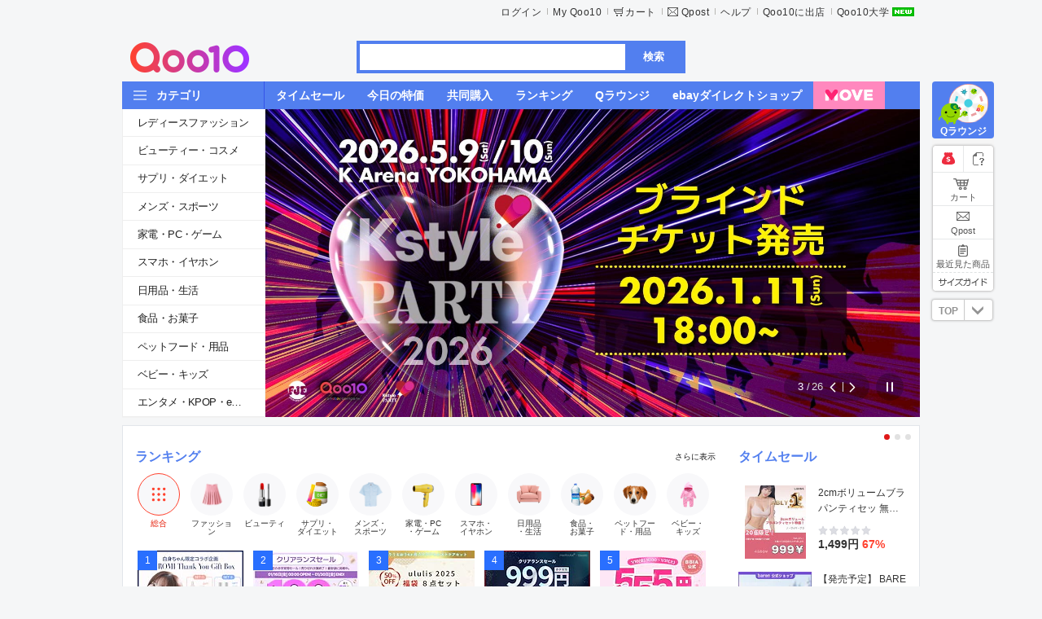

--- FILE ---
content_type: text/html; charset=utf-8
request_url: https://www.qoo10.jp/g/606946151
body_size: -73
content:
<script type="text/javascript">
function __scriptFoward() {
alert("申し訳ありません。この商品は現在在庫がありません。");
window.location.href = "https://www.qoo10.jp/gmkt.inc/";
}
__scriptFoward();
</script>


--- FILE ---
content_type: text/html; charset=utf-8
request_url: https://www.qoo10.jp/gmkt.inc/
body_size: 52350
content:
<!DOCTYPE html PUBLIC "-//W3C//DTD XHTML 1.0 Transitional//EN" "http://www.w3.org/TR/xhtml1/DTD/xhtml1-transitional.dtd">
<html xmlns="http://www.w3.org/1999/xhtml" xml:lang="ja" lang="ja" xmls:og="http://opengraphprotocol.org/schema" xmlns:wb="http://open.weibo.com/wb">
<head id="ctl00_ctl00_Head2"><title>
	Qoo10 - ネット通販｜eBay Japan
</title><meta http-equiv="content-type" content="text/html; charset=utf-8" />
	<meta http-equiv="X-UA-Compatible" content="IE=edge" />
	<meta name="application-name" content="Qoo10 - ネット通販｜eBay Japan" />
	<meta name="referrer" content="no-referrer-when-downgrade" /><link id="ctl00_ctl00_shortcut_icon" rel="shortcut icon" href="//stjp.image-qoo10.jp/css/jp/qoo10/front/cm/common/image/qoo10.v_20120529.ico" />
	<link href="//stjp.image-qoo10.jp/css/jp/qoo10/front/cm/common/image/app_q10_120.v_20160621.png" rel="apple-touch-icon" sizes="120x120" />
	<link href="//stjp.image-qoo10.jp/css/jp/qoo10/front/cm/common/image/app_q10_114.v_20160621.png" rel="apple-touch-icon" sizes="114x114"/>
	<link href="//stjp.image-qoo10.jp/css/jp/qoo10/front/cm/common/image/app_q10_57.v_20160621.png" rel="apple-touch-icon" />
	<link rel="alternate" media="handheld" href="https://m.qoo10.jp/gmkt.inc/Mobile/" />
	<meta name="author" content="Qoo10" />
	<meta name="copyright" content="Copyright &copy;2026 イーベイ All Rights Reserved" />
	<meta name="keywords" content="Qoo10,Shopping,通販,Openmarket,キューテン,ショッピング,ネットショッピング,ネット通販,激安,価格比較,最安,オークション,送料無料,割引クーポン, ファッション,コスメ,家電,ベビー," />
	<meta name="reply-to" content="help@Qoo10.jp" />
	<meta name="ROBOTS" content="全体" />
	<meta name="description" content="Qoo10（キューテン）はeBay Japanのネット通販サイト。ファッションからコスメ、家電、食品、生活雑貨まで何でもクーポンで割引！ポイント還元いつも最安値でお届けします。" />
	<!--  SEO fetch -->
	<meta property="og:type" content="website" />
	<meta property="og:title" content="[Qoo10] - ネット通販｜eBay Japan" />
	<meta property="og:image" content="https://stjp.image-qoo10.jp/qoo10/front/cm/common/image/logo_qoo10_200.png" />	
	<meta property="og:description" content="Qoo10（キューテン）はeBay Japanのネット通販サイト。ファッションからコスメ、家電、食品、生活雑貨まで何でもクーポンで割引！ポイント還元いつも最安値でお届けします。" />
	<meta property="og:url" content="https://www.qoo10.jp" />
	<meta property="og:site_name" content="Qoo10" />
    <!-- Twitter Setting--> 
    <meta name="twitter:card" content="summary" />
    <meta name="twitter:site" content="Qoo10" />
    <meta name="twitter:title" content="[Qoo10] - ネット通販｜eBay Japan" />
    <meta name="twitter:description" content="Qoo10（キューテン）はeBay Japanのネット通販サイト。ファッションからコスメ、家電、食品、生活雑貨まで何でもクーポンで割引！ポイント還元いつも最安値でお届けします。" />
    <meta name="twitter:image" content="https://stjp.image-qoo10.jp/qoo10/front/cm/common/image/logo_qoo10_200.png" />
	<meta name="twitter:url"   content= "https://www.qoo10.jp" />
	<!-- pinterest auth -->
	<meta name="p:domain_verify" content="cab13e4f1c18a2cb65c5cee97920f5e5" />
	<link rel="canonical" href="https://www.qoo10.jp" />
	
	<link rel="stylesheet" type="text/css" href="//stjp.image-qoo10.jp/20250210131912/css/jp/qoo10/front/cm/common/css/common.min.css" media="all" charset="utf-8" />

<link rel="stylesheet" type="text/css" href="//stjp.image-qoo10.jp/20260105154410/css/jp/qoo10/front/pc/2019/css/_common.bundle.css" media="all" charset="utf-8" />

<link rel="stylesheet" type="text/css" href="//stjp.image-qoo10.jp/20260105154410/css/jp/qoo10/front/pc/move/css/_common.bundle.css" media="all" charset="utf-8" />

	
	
	
    <link href="//stjp.image-qoo10.jp/20260105154410/css/jp/qoo10/front/pc/2019/css/main.bundle.css" rel="stylesheet">
    <script defer="defer" src="//stjp.image-qoo10.jp/css/jp/qoo10/front/pc/2019/js/main.bundle.min.v_2026011713.js"></script>

<script type='text/javascript'>__PAGE_VALUE={"COOKE_DOMAIN":"qoo10.jp","ROOT_PATH":"/gmkt.inc","EVENT_ROOT_PATH":"/gmkt.inc.event","SERVICE_PATH":"/gmkt.inc/","SERVER_NAME":"PCWWWN06","SERVER_IP":"172.25.11.186","CLIENT_IP":"18.191.184.182","TRUE_CLIENT_IP":"18.191.184.182","CLIENT_CDN_IP":"172.16.51.12","APP_NO":5,"WWW_SERVER":"https://www.qoo10.jp","MOBILE_SERVER":"https://m.qoo10.jp","MEMBER_DOMAIN_SERVER":"https://member.qoo10.jp","MEMBER_SERVER":"https://www.qoo10.jp","LOGIN_SERVER":"https://www.qoo10.jp","CATEGORY_SERVER":"https://www.qoo10.jp","SEARCH_SERVER":"https://www.qoo10.jp","MY_SERVER":"https://www.qoo10.jp","ORDER_SERVER":"https://order.qoo10.jp","GOODS_SERVER":"https://www.qoo10.jp","MOBILE_GOODS_SERVER":"https://m.qoo10.jp","COUPON_SERVER":"https://www.qoo10.jp","EVENT_SERVER":"https://www.qoo10.jp","EVENT_CONTENT_SERVER":"https://www.qoo10.jp","OPENAPI_SERVER":"https://api.qoo10.jp","DP_IMAGE_PATH":"https://dp.image-qoo10.jp","VPOT_PATH":"https://vpot.image-qoo10.jp","DP_SSL_IMAGE_PATH":"https://dp.image-qoo10.jp","STATIC_IMAGE_PATH":"//stjp.image-qoo10.jp","STATIC_SSL_IMAGE_PATH":"//stjp.image-qoo10.jp","GOODS_IMAGE_PATH":"https://gd.image-qoo10.jp","GOODS_SSL_IMAGE_PATH":"https://gd.image-qoo10.jp","OPENAPI_PATH":"/GMKT.INC.Front.OpenApiService","IS_LOCAL_SERVER":false,"PG_SERVER":"https://qpg.qoo10.jp/gmkt.inc.pgservice.service","IS_LOCAL_SERVER_ORG":false,"FRONT_STILL_IMAGE":false,"IS_OTHERSITE":false,"IS_MULTISITE":false,"SITEID":"DEFAULT","VIEW_SITEID":"DEFAULT","Is_FullSSL":true,"PAGE_NO":111,"PAGE_CONTEXT_ID":"e99f8376-f7ad-4892-9055-06bf83c88695","REFERRER_SVC_NATION_CD":"JP","ORDER_SERVER_USED":"Y","LOG_SERVER":"https://log.qoo10.jp","IS_LOGIN":false,"ANALYTICS_PAGE_NM":"Main"};var GMKT=GMKT||{};GMKT.ServiceInfo={"LoginCookieName":"GMKT.FRONT.JP","ServerTime":"2026/01/17 13:05:49","money_format":"0,000","currencyCode":"JPY","ClientLang":"ja","culture":"ja","DateFormat":"yyyy/MM/dd HH:mm:ss","LangCookieName":"gmktLang","currency":"\u5186","region":"JP","nation":"JP","viewCurrencyCode":"JPY","currencyGroupSeperator":","};GMKT.DeviceInfo={"WebpSupport":"N","Code":"UnknownBot::UnknownBot::Bot","OS":"","DeviceName":"UnknownBot","BrowserVersion":"","BrowserName":"UnknownBot","Kind":"Bot"};</script>
<script type='text/javascript'>function Util(){};</script>
<script type="text/javascript" src="//stjp.image-qoo10.jp/js3/jp/gmkt.inc/scripts/jquery.min.v_20170102134428.js"></script>
<script type="text/javascript" src="//stjp.image-qoo10.jp/js3/jp/gmkt.inc/scripts/jquery-ui.min.v_20170102134428.js"></script>
<script type="text/javascript" src="//stjp.image-qoo10.jp/js3/jp/gmkt.inc/scripts/qoo10-common.min.v_20260112135306.js"></script>
<script type="text/javascript" src="//stjp.image-qoo10.jp/js3/jp/gmkt.inc/scripts/qoo10-util.min.v_20251217083419.js"></script>
<script type="text/javascript" src="//stjp.image-qoo10.jp/js3/jp/gmkt.inc/scripts/qoo10-ui.min.v_20251118140410.js"></script>
<script type="text/javascript" src="//stjp.image-qoo10.jp/js3/jp/gmkt.inc/scripts/qoo10-of.min.v_20251127150956.js"></script>
<script type="text/javascript" src="//stjp.image-qoo10.jp/js3/jp/gmkt.inc/script/googleanalyticsbuilder.min.v_20240613124550.js"></script>
<script type="text/javascript" src="//stjp.image-qoo10.jp/js3/jp/gmkt.inc/script/googleanalytics4builder.min.v_20260107150901.js"></script>
<script type="text/javascript" src="//stjp.image-qoo10.jp/js3/jp/gmkt.inc/script/appierbuilder.min.v_20231214110430.js"></script>
<script type='text/javascript' src='//stjp.image-qoo10.jp/css/jp/qoo10/front/pc/move/js/_common.bundle.min.v_2026011713.js'></script>
<script type='text/javascript' src='//stjp.image-qoo10.jp/css/jp/qoo10/front/pc/2019/js/vendor.bundle.min.v_2026011713.js'></script>
<script type='text/javascript' src='//stjp.image-qoo10.jp/css/jp/qoo10/front/pc/2019/js/_common.bundle.min.v_2026011713.js'></script>
<script type='text/javascript' defer='defer' src='//stjp.image-qoo10.jp/css/jp/qoo10/front/pc/2019/js/__common.lib.bundle.min.v_2026011713.js'></script>

	
		<!-- Google Tag Manager -->
		<script>
			$(document).ready(function () {
				var gtmga_load_cnt = 0;
				var gtmga_load_repeat = setInterval(function () {				
					if (typeof GA_Pageview_Init == 'function' && typeof sendGAPage == 'function') {
						//GA360
						GA_Pageview_Init();
						//GA4
						sendGAPage();
						clearInterval(gtmga_load_repeat);
					} 
					if (gtmga_load_cnt > 20) {
						clearInterval(gtmga_load_repeat);
					}
					gtmga_load_cnt++;
				}, 200);

				var appier_load_cnt = 0;
				var appier_load_repeat = setInterval(function () {
					if (typeof Appier_Pageview_Init == 'function') {
						Appier_Pageview_Init();
						clearInterval(appier_load_repeat);
					}
					if (appier_load_cnt > 20) {
						clearInterval(appier_load_repeat);
					}
					appier_load_cnt++;
				}, 200);			
			});
		</script>
		<!-- End Google Tag Manager -->
	</head>
<body onunload="if(window._onPageUnload) _onPageUnload();" oncontextmenu="return true;">


	<!-- Google Tag Manager (noscript) -->
	<noscript>
		<iframe src="https://www.googletagmanager.com/ns.html?id=GTM-TH65ZF7" height="0" width="0" style="display:none;visibility:hidden"></iframe>
	</noscript>
	<!-- End Google Tag Manager (noscript) -->

<div itemscope itemtype="http://schema.org/WebSite" style="display:none;">
	<meta itemprop="name" content="Qoo10 JP" />
	<meta itemprop="url" content="https://www.qoo10.jp"/>
	<form itemprop="potentialAction" itemscope itemtype="http://schema.org/SearchAction">
		<meta itemprop="target" content="https://www.qoo10.jp/s/{search_term_string}?keyword={search_term_string}"/>
		<input itemprop="query-input" type="text" name="search_term_string" required/>
		<input type="submit"/>
	</form>
</div>
<input type="hidden" id="__anchor" value="" />




<div id="wrap" class="jp lang_ja">
<input id="hid_main_page_flag" type="hidden" value="true" />
<input id="hid_main_inflow_path" type="hidden" value="true" />
<input id="hid_key_inflow_check" type="hidden" value="F" />
 
	<div id="skipNav">
		<ul>
			<li><a href="#content">Go to the Content</a></li>
			<li><a href="#header">Go to the Main Menu</a></li>
			<li><a href="#quickInfo">Go to the Viewed Today</a></li>
			<li><a href="#footer">Go to the Footer</a></li>
		</ul>
	</div>
<hr />
<!-- MAIN BANNER : ADVERTISEMENT -->



<!-- ********************** PAGE BLOCK: HEADER ********************** -->
	<div id="header" class="main_header">
		
		<div class="fix_w">
			<div itemscope itemtype="http://schema.org/Organization">
				<h1 id="ctl00_ctl00_MainContentHolder_h1TopLogo"><a itemprop="url" href="https://www.qoo10.jp"><img itemprop="logo" src="//stjp.image-qoo10.jp/css/jp/qoo10/front/cm/common/image/logo_qoo10_main.png" alt="Qoo10 an eBay company" /></a></h1>
			</div>
			
				<ul class="util fs_12">
					
		<li class="first"  id="login_view"><a href="https://member.qoo10.jp/pc/login">ログイン</a></li>
	




					<li class="my">
						<a href="https://www.qoo10.jp/gmkt.inc/My/Default.aspx">My Qoo10</a>
					</li>
					<li class="cart"><a href="#" onclick="Appier_SubDomain_Move('https://order.qoo10.jp/gmkt.inc/Order/Cart.aspx')">カート</a></li>
					<li class="qpost"><a href="#none" onclick="window.open('/gmkt.inc/Message/MessagePopupMyBox.aspx','popup', 'width=815, height=786, scrollbars=no'); return false;">Qpost</a></li>
					
			
					<li><a href="https://www.qoo10.jp/gmkt.inc/CS/NHelpHome.aspx">ヘルプ</a></li>
					<li><a href="https://university.qoo10.jp/store/?utm_source=qoo10&utm_medium=top&utm_content=link&utm_campaign=qoo10university">Qoo10に出店</a></li>
					<li class="new"><a href="https://article-university.qoo10.jp/">Qoo10大学</a></li>					
				</ul> 
			 
			<!-- Search Form -->
			<div id="gnb_search">
				<input type="hidden" id="search___recommed_idx" name="search___recommed_idx" value="0" />
				<input type="hidden" id="search___connect_url" name="connect_url" value="" autocomplete="off" />
				<input type="hidden" id="search____keyword_ad" name="keyword_ad" value="" />

				<!-- MainMaster Search -->
				<form name="search_____form" id="search_____form" action="https://www.qoo10.jp/gmkt.inc/Search/Default.aspx" onsubmit="if(window.doChangeSearch) return doChangeSearch(); else return false;">
					<fieldset>
						<legend>검색</legend>
						<span class="formbox form_select">
							<select id ="selectbox_____furusato_type" style="display:none;" >
								<option selected value="">全体</option>
								<option  value="FN">ふるさと納税</option>
							</select>
							<input type="text" class="ip_text"	 id="search____keyword" name="keyword" onkeyup="if(window.ACKeyword && ACKeyword.onkeyup) ACKeyword.onkeyup(event);" oninput="if(window.ACKeyword && ACKeyword.oninput) ACKeyword.oninput(event);" onblur="if(window.ACKeyword && ACKeyword.hide) ACKeyword.hide(300);" value="" onfocus="if(window.ACKeyword && ACKeyword.search_onfocus) ACKeyword.search_onfocus(this);" onclick="if(window.ACKeyword && ACKeyword.show) ACKeyword.show();" autocomplete="off" />
							<input type="hidden" name="keyword_auto_change" id="search____keyword_auto_change" />
							<input type="hidden" name="furusato_gdlc_cd"  id="furusato_gdlc_cd" />
							<button class="btn" type="submit" onclick="if(window.doSearch) doSearch(); return false;">検索</button>
						</span>
					</fieldset>
				</form> 
			</div> 
			
			<div class="partners">
				
			</div>
			<!-- AUTO COMPLETE -->
			
 
   
<div id="ac_layer" class="autocplt" style="display:none; left:305px; top:80px;" onmouseover="if(window.ACKeyword && ACKeyword.over) ACKeyword.over()" onmouseout="if(window.ACKeyword && ACKeyword.hide) ACKeyword.hide(500, true);" >
	<div class="group_autolst">
        <ul id="ac_input" class="srch_area"><li></li></ul>
        <div class="srch_area" id="ac_list"> 
            <strong class="lst_tt">検索履歴</strong>
            <ul id="lst_rs"></ul>
        </div>
        <div class="hot_area" id="hot_area">
            <strong class="lst_tt">人気キーワード</strong>
            <ul id="lst_ha"></ul>
        </div>
        <div class="ctrl_area" id="div_clear_history">
            <a onclick="if(window.ACKeyword && ACKeyword.onClose) ACKeyword.onClose();" id="gnb_hide">
            閉じる
            <span class="hideClose"></span>
            </a>
            <a class="gnb_del" id="gnb_del" style="display:none">検索履歴を削除</a>
        </div>
    </div>
    <div class="group_preview" id="ac_total_preview" style="display:none">
		<ul>
			<li style="display:none">
				<a href="#" title="item name" id="ac_total_link0">
					<span class="thumb"><img id="ac_total_img0" width="65" height="65" src="" alt="hidden" /></span>
					<span class="inf">
						<span class="tt" id="ac_total_title0">
						</span>
						<strong class="prc" id="ac_total_price0"></strong>
						<i id="ac_total_icon0" style="display:none"></i>
						<div class="review_total_star small_type3" id="ac_total_rate0"><div class="review_rating_star small_type3" style="width: 80%"></div></div>
					</span>
				</a>
			</li>
			<li style="display:none">
				<a href="#" title="item name" id="ac_total_link1">
					<span class="thumb"><img id="ac_total_img1" width="65" height="65" src="" alt="hidden" /></span>
					<span class="inf">
						<span class="tt" id="ac_total_title1">
						</span>
						<strong class="prc" id="ac_total_price1"></strong>
						<i id="ac_total_icon1" style="display:none"></i>
						<div class="review_total_star small_type3" id="ac_total_rate1"><div class="review_rating_star small_type3" style="width: 80%"></div></div>
					</span>
				</a>
			</li>
			<li style="display:none">
				<a href="#" title="item name" id="ac_total_link2">
					<span class="thumb"><img id="ac_total_img2" width="65" height="65" src="" alt="hidden" /></span>
					<span class="inf">
						<span class="tt" id="ac_total_title2">
						</span>
						<strong class="prc" id="ac_total_price2"></strong>
						<i id="ac_total_icon2" style="display:none"></i>
						<div class="review_total_star small_type3" id="ac_total_rate2"><div class="review_rating_star small_type3" style="width: 80%"></div></div>
					</span>
				</a>
			</li>
		</ul>
		<div class="ctrl_area">
			<a href="#" id="ac_total_view">
				検索結果をさらに表示
				<em></em>
			</a>
		</div>
	</div>
</div>
 
			<!-- //AUTO COMPLETE -->
			
		</div>
		
<nav class="gnb_menu">
    <div class="fix_w">
        <ul class="cate_menu">
            <li class="cate_allbtn">
                
                <button type="button">
                    <span>カテゴリ</span>
                </button>
            </li>
            
    
				<li class="cate_link">
					<a href="https://www.qoo10.jp/gmkt.inc/Deal/TimeSale.aspx"><span>タイムセール</span></a>
				</li>
			
				<li class="cate_link">
					<a href="https://www.qoo10.jp/gmkt.inc/Deal/DailyDeal.aspx"><span>今日の特価</span></a>
				</li>
			
				<li class="cate_link">
					<a href="https://www.qoo10.jp/gmkt.inc/Deal/GroupBuy.aspx"><span>共同購入</span></a>
				</li>
			
				<li class="cate_link">
					<a href="https://www.qoo10.jp/gmkt.inc/Bestsellers/"><span>ランキング</span></a>
				</li>
			
				<li class="cate_link">
					<a href="https://www.qoo10.jp/gmkt.inc/Event/qchance.aspx"><span>Qラウンジ</span></a>
				</li>
			
				<li class="cate_link">
					<a href="https://www.qoo10.jp/Gate/directshop.qoo10.jp"><span>ebayダイレクトショップ</span></a>
				</li>
			
				<li class="move_link">
					<a href="https://www.qoo10.jp/gmkt.inc/Move/Default.aspx"><span>MOVE</span></a>
				</li>
			
        </ul>

        
        <div class="cate_all_wrap">
    
            <div class="cate_all_layer">
            
                <ul class="cate_list">   
            
                    <li class="cate_list_item">
                        <a href="https://www.qoo10.jp/gmkt.inc/Category/Group.aspx?g=1">レディースファッション</a>
                    
                    
                        <ul class="cate_depth_list">
                        
                            <li class="cate_depth_item">
                                <a href="https://www.qoo10.jp/cat/100000001">レディース服</a>
                            
                            
                                <ul class="cate_depth_list">
                                
                                    <li class="cate_depth_item">
                                        <a href="https://www.qoo10.jp/cat/100000001/200000001">スーツ</a>                                        
                                    </li>
                                
                                    <li class="cate_depth_item">
                                        <a href="https://www.qoo10.jp/cat/100000001/200000002">ワンピース・ドレス</a>                                        
                                    </li>
                                
                                    <li class="cate_depth_item">
                                        <a href="https://www.qoo10.jp/cat/100000001/200000004">トップス</a>                                        
                                    </li>
                                
                                    <li class="cate_depth_item">
                                        <a href="https://www.qoo10.jp/cat/100000001/200000009">パンツ</a>                                        
                                    </li>
                                
                                    <li class="cate_depth_item">
                                        <a href="https://www.qoo10.jp/cat/100000001/200000011">スカート</a>                                        
                                    </li>
                                
                                    <li class="cate_depth_item">
                                        <a href="https://www.qoo10.jp/cat/100000001/200000012">アウター</a>                                        
                                    </li>
                                
                                    <li class="cate_depth_item">
                                        <a href="https://www.qoo10.jp/cat/100000001/200000018">和服・コスチューム</a>                                        
                                    </li>
                                
                                    <li class="cate_depth_item">
                                        <a href="https://www.qoo10.jp/cat/100000001/200000533">水着・ラッシュガード</a>                                        
                                    </li>
                                
                                    <li class="cate_depth_item">
                                        <a href="https://www.qoo10.jp/cat/100000001/200000538">オールインワン・セットアップ</a>                                        
                                    </li>
                                
                                </ul>
                            
                            </li>
                        
                            <li class="cate_depth_item">
                                <a href="https://www.qoo10.jp/cat/100000049">下着・レッグウェア</a>
                            
                            
                                <ul class="cate_depth_list">
                                
                                    <li class="cate_depth_item">
                                        <a href="https://www.qoo10.jp/cat/100000049/200000015">靴下・レッグウェア</a>                                        
                                    </li>
                                
                                    <li class="cate_depth_item">
                                        <a href="https://www.qoo10.jp/cat/100000049/200000500">ブラジャー</a>                                        
                                    </li>
                                
                                    <li class="cate_depth_item">
                                        <a href="https://www.qoo10.jp/cat/100000049/220000369">ナイトブラ</a>                                        
                                    </li>
                                
                                    <li class="cate_depth_item">
                                        <a href="https://www.qoo10.jp/cat/100000049/200000501">ショーツ</a>                                        
                                    </li>
                                
                                    <li class="cate_depth_item">
                                        <a href="https://www.qoo10.jp/cat/100000049/200000502">ブラ・ショーツ上下セット</a>                                        
                                    </li>
                                
                                    <li class="cate_depth_item">
                                        <a href="https://www.qoo10.jp/cat/100000049/220000370">ブラ・ショーツ福袋</a>                                        
                                    </li>
                                
                                    <li class="cate_depth_item">
                                        <a href="https://www.qoo10.jp/cat/100000049/200000503">補正下着</a>                                        
                                    </li>
                                
                                    <li class="cate_depth_item">
                                        <a href="https://www.qoo10.jp/cat/100000049/200000504">インナー・肌着</a>                                        
                                    </li>
                                
                                    <li class="cate_depth_item">
                                        <a href="https://www.qoo10.jp/cat/100000049/220000371">カップ付きインナー</a>                                        
                                    </li>
                                
                                    <li class="cate_depth_item">
                                        <a href="https://www.qoo10.jp/cat/100000049/200000505">ルームウェア</a>                                        
                                    </li>
                                
                                    <li class="cate_depth_item">
                                        <a href="https://www.qoo10.jp/cat/100000049/200000508">その他インナー</a>                                        
                                    </li>
                                
                                    <li class="cate_depth_item">
                                        <a href="https://www.qoo10.jp/cat/100000049/200000507">セクシーランジェリー</a>                                        
                                    </li>
                                
                                    <li class="cate_depth_item">
                                        <a href="https://www.qoo10.jp/cat/100000049/220000372">マタニティ</a>                                        
                                    </li>
                                
                                </ul>
                            
                            </li>
                        
                            <li class="cate_depth_item">
                                <a href="https://www.qoo10.jp/cat/100000003">バッグ・雑貨</a>
                            
                            
                                <ul class="cate_depth_list">
                                
                                    <li class="cate_depth_item">
                                        <a href="https://www.qoo10.jp/cat/100000003/200000045">キャリーバッグ</a>                                        
                                    </li>
                                
                                    <li class="cate_depth_item">
                                        <a href="https://www.qoo10.jp/cat/100000003/200000046">財布・ポーチ</a>                                        
                                    </li>
                                
                                    <li class="cate_depth_item">
                                        <a href="https://www.qoo10.jp/cat/100000003/200000047">バッグ</a>                                        
                                    </li>
                                
                                    <li class="cate_depth_item">
                                        <a href="https://www.qoo10.jp/cat/100000003/200000050">ストール・マフラー</a>                                        
                                    </li>
                                
                                    <li class="cate_depth_item">
                                        <a href="https://www.qoo10.jp/cat/100000003/200000051">ベルト</a>                                        
                                    </li>
                                
                                    <li class="cate_depth_item">
                                        <a href="https://www.qoo10.jp/cat/100000003/200000052">ヘアアクセサリー</a>                                        
                                    </li>
                                
                                    <li class="cate_depth_item">
                                        <a href="https://www.qoo10.jp/cat/100000003/200000053">眼鏡・サングラス</a>                                        
                                    </li>
                                
                                    <li class="cate_depth_item">
                                        <a href="https://www.qoo10.jp/cat/100000003/200000371">帽子</a>                                        
                                    </li>
                                
                                    <li class="cate_depth_item">
                                        <a href="https://www.qoo10.jp/cat/100000003/200000376">傘・日傘</a>                                        
                                    </li>
                                
                                    <li class="cate_depth_item">
                                        <a href="https://www.qoo10.jp/cat/100000003/200000483">手袋</a>                                        
                                    </li>
                                
                                    <li class="cate_depth_item">
                                        <a href="https://www.qoo10.jp/cat/100000003/200000546">ウィッグ・つけ毛</a>                                        
                                    </li>
                                
                                    <li class="cate_depth_item">
                                        <a href="https://www.qoo10.jp/cat/100000003/220000121">スカーフ・ハンカチ</a>                                        
                                    </li>
                                
                                    <li class="cate_depth_item">
                                        <a href="https://www.qoo10.jp/cat/100000003/220000122">小物</a>                                        
                                    </li>
                                
                                </ul>
                            
                            </li>
                        
                            <li class="cate_depth_item">
                                <a href="https://www.qoo10.jp/cat/100000042">シューズ</a>
                            
                            
                                <ul class="cate_depth_list">
                                
                                    <li class="cate_depth_item">
                                        <a href="https://www.qoo10.jp/cat/100000042/200000033">パンプス</a>                                        
                                    </li>
                                
                                    <li class="cate_depth_item">
                                        <a href="https://www.qoo10.jp/cat/100000042/200000034">スニーカー・スリッポン</a>                                        
                                    </li>
                                
                                    <li class="cate_depth_item">
                                        <a href="https://www.qoo10.jp/cat/100000042/200000035">サンダル</a>                                        
                                    </li>
                                
                                    <li class="cate_depth_item">
                                        <a href="https://www.qoo10.jp/cat/100000042/200000225">ブーツ・ブーティー</a>                                        
                                    </li>
                                
                                    <li class="cate_depth_item">
                                        <a href="https://www.qoo10.jp/cat/100000042/200000226">ローファー・フラット</a>                                        
                                    </li>
                                
                                    <li class="cate_depth_item">
                                        <a href="https://www.qoo10.jp/cat/100000042/200000227">シューズアクセサリー</a>                                        
                                    </li>
                                
                                    <li class="cate_depth_item">
                                        <a href="https://www.qoo10.jp/cat/100000042/200000375">スポーツシューズ</a>                                        
                                    </li>
                                
                                </ul>
                            
                            </li>
                        
                            <li class="cate_depth_item">
                                <a href="https://www.qoo10.jp/cat/100000004">腕時計・アクセサリー</a>
                            
                            
                                <ul class="cate_depth_list">
                                
                                    <li class="cate_depth_item">
                                        <a href="https://www.qoo10.jp/cat/100000004/200000037">アクセサリー・ジュエリー</a>                                        
                                    </li>
                                
                                    <li class="cate_depth_item">
                                        <a href="https://www.qoo10.jp/cat/100000004/200000042">ファッション腕時計</a>                                        
                                    </li>
                                
                                    <li class="cate_depth_item">
                                        <a href="https://www.qoo10.jp/cat/100000004/200000043">ブランド腕時計</a>                                        
                                    </li>
                                
                                    <li class="cate_depth_item">
                                        <a href="https://www.qoo10.jp/cat/100000004/220000120">腕時計用品</a>                                        
                                    </li>
                                
                                </ul>
                            
                            </li>
                        
                        </ul>
                    
                    </li>
            
                    <li class="cate_list_item">
                        <a href="https://www.qoo10.jp/gmkt.inc/Category/Group.aspx?g=2">ビューティー・コスメ</a>
                    
                    
                        <ul class="cate_depth_list">
                        
                            <li class="cate_depth_item">
                                <a href="https://www.qoo10.jp/cat/120000012">スキンケア</a>
                            
                            
                                <ul class="cate_depth_list">
                                
                                    <li class="cate_depth_item">
                                        <a href="https://www.qoo10.jp/cat/120000012/220000159">基礎化粧品</a>                                        
                                    </li>
                                
                                    <li class="cate_depth_item">
                                        <a href="https://www.qoo10.jp/cat/120000012/220000160">パック</a>                                        
                                    </li>
                                
                                    <li class="cate_depth_item">
                                        <a href="https://www.qoo10.jp/cat/120000012/220000161">ミスト</a>                                        
                                    </li>
                                
                                    <li class="cate_depth_item">
                                        <a href="https://www.qoo10.jp/cat/120000012/220000162">角質ケア・マッサージ</a>                                        
                                    </li>
                                
                                    <li class="cate_depth_item">
                                        <a href="https://www.qoo10.jp/cat/120000012/220000163">洗顔・クレンジング</a>                                        
                                    </li>
                                
                                </ul>
                            
                            </li>
                        
                            <li class="cate_depth_item">
                                <a href="https://www.qoo10.jp/cat/120000013">ベースメイク</a>
                            
                            
                                <ul class="cate_depth_list">
                                
                                    <li class="cate_depth_item">
                                        <a href="https://www.qoo10.jp/cat/120000013/220000164">コンシーラー</a>                                        
                                    </li>
                                
                                    <li class="cate_depth_item">
                                        <a href="https://www.qoo10.jp/cat/120000013/220000165">ファンデーション</a>                                        
                                    </li>
                                
                                    <li class="cate_depth_item">
                                        <a href="https://www.qoo10.jp/cat/120000013/220000166">パウダー</a>                                        
                                    </li>
                                
                                    <li class="cate_depth_item">
                                        <a href="https://www.qoo10.jp/cat/120000013/220000167">ハイライト</a>                                        
                                    </li>
                                
                                    <li class="cate_depth_item">
                                        <a href="https://www.qoo10.jp/cat/120000013/220000168">シェーディング</a>                                        
                                    </li>
                                
                                    <li class="cate_depth_item">
                                        <a href="https://www.qoo10.jp/cat/120000013/220000169">BB・CC・DDクリーム</a>                                        
                                    </li>
                                
                                    <li class="cate_depth_item">
                                        <a href="https://www.qoo10.jp/cat/120000013/220000170">化粧下地</a>                                        
                                    </li>
                                
                                </ul>
                            
                            </li>
                        
                            <li class="cate_depth_item">
                                <a href="https://www.qoo10.jp/cat/120000014">ポイントメイク</a>
                            
                            
                                <ul class="cate_depth_list">
                                
                                    <li class="cate_depth_item">
                                        <a href="https://www.qoo10.jp/cat/120000014/220000171">アイブロウ</a>                                        
                                    </li>
                                
                                    <li class="cate_depth_item">
                                        <a href="https://www.qoo10.jp/cat/120000014/220000172">アイシャドウ</a>                                        
                                    </li>
                                
                                    <li class="cate_depth_item">
                                        <a href="https://www.qoo10.jp/cat/120000014/220000173">アイライナー</a>                                        
                                    </li>
                                
                                    <li class="cate_depth_item">
                                        <a href="https://www.qoo10.jp/cat/120000014/220000174">マスカラ</a>                                        
                                    </li>
                                
                                    <li class="cate_depth_item">
                                        <a href="https://www.qoo10.jp/cat/120000014/220000175">まつげ</a>                                        
                                    </li>
                                
                                    <li class="cate_depth_item">
                                        <a href="https://www.qoo10.jp/cat/120000014/220000176">リップメイク</a>                                        
                                    </li>
                                
                                    <li class="cate_depth_item">
                                        <a href="https://www.qoo10.jp/cat/120000014/220000177">チーク</a>                                        
                                    </li>
                                
                                </ul>
                            
                            </li>
                        
                            <li class="cate_depth_item">
                                <a href="https://www.qoo10.jp/cat/120000015">キット・コフレ・福袋</a>
                            
                            
                                <ul class="cate_depth_list">
                                
                                    <li class="cate_depth_item">
                                        <a href="https://www.qoo10.jp/cat/120000015/220000178">企画セット</a>                                        
                                    </li>
                                
                                    <li class="cate_depth_item">
                                        <a href="https://www.qoo10.jp/cat/120000015/220000179">ミニ・トライアル</a>                                        
                                    </li>
                                
                                </ul>
                            
                            </li>
                        
                            <li class="cate_depth_item">
                                <a href="https://www.qoo10.jp/cat/120000016">メイク小物</a>
                            
                            
                                <ul class="cate_depth_list">
                                
                                    <li class="cate_depth_item">
                                        <a href="https://www.qoo10.jp/cat/120000016/220000180">メイク道具</a>                                        
                                    </li>
                                
                                    <li class="cate_depth_item">
                                        <a href="https://www.qoo10.jp/cat/120000016/220000181">収納</a>                                        
                                    </li>
                                
                                </ul>
                            
                            </li>
                        
                            <li class="cate_depth_item">
                                <a href="https://www.qoo10.jp/cat/120000017">UVケア</a>
                            
                            
                                <ul class="cate_depth_list">
                                
                                    <li class="cate_depth_item">
                                        <a href="https://www.qoo10.jp/cat/120000017/220000182">日焼け止め</a>                                        
                                    </li>
                                
                                    <li class="cate_depth_item">
                                        <a href="https://www.qoo10.jp/cat/120000017/220000183">タンニング</a>                                        
                                    </li>
                                
                                </ul>
                            
                            </li>
                        
                            <li class="cate_depth_item">
                                <a href="https://www.qoo10.jp/cat/120000018">ボディ・ハンド・フットケア</a>
                            
                            
                                <ul class="cate_depth_list">
                                
                                    <li class="cate_depth_item">
                                        <a href="https://www.qoo10.jp/cat/120000018/220000184">ボディケア</a>                                        
                                    </li>
                                
                                    <li class="cate_depth_item">
                                        <a href="https://www.qoo10.jp/cat/120000018/220000185">ハンドケア</a>                                        
                                    </li>
                                
                                    <li class="cate_depth_item">
                                        <a href="https://www.qoo10.jp/cat/120000018/220000186">フットケア</a>                                        
                                    </li>
                                
                                </ul>
                            
                            </li>
                        
                            <li class="cate_depth_item">
                                <a href="https://www.qoo10.jp/cat/120000019">脱毛・除毛</a>
                            
                            
                                <ul class="cate_depth_list">
                                
                                    <li class="cate_depth_item">
                                        <a href="https://www.qoo10.jp/cat/120000019/220000187">脱毛・除毛ケア</a>                                        
                                    </li>
                                
                                    <li class="cate_depth_item">
                                        <a href="https://www.qoo10.jp/cat/120000019/220000188">脱毛・除毛グッズ</a>                                        
                                    </li>
                                
                                </ul>
                            
                            </li>
                        
                            <li class="cate_depth_item">
                                <a href="https://www.qoo10.jp/cat/120000020">ヘア</a>
                            
                            
                                <ul class="cate_depth_list">
                                
                                    <li class="cate_depth_item">
                                        <a href="https://www.qoo10.jp/cat/120000020/220000189">ヘアケア</a>                                        
                                    </li>
                                
                                    <li class="cate_depth_item">
                                        <a href="https://www.qoo10.jp/cat/120000020/220000190">スタイリング</a>                                        
                                    </li>
                                
                                    <li class="cate_depth_item">
                                        <a href="https://www.qoo10.jp/cat/120000020/220000191">カラーリング</a>                                        
                                    </li>
                                
                                    <li class="cate_depth_item">
                                        <a href="https://www.qoo10.jp/cat/120000020/220000192">頭皮ケア</a>                                        
                                    </li>
                                
                                </ul>
                            
                            </li>
                        
                            <li class="cate_depth_item">
                                <a href="https://www.qoo10.jp/cat/120000021">ネイル</a>
                            
                            
                                <ul class="cate_depth_list">
                                
                                    <li class="cate_depth_item">
                                        <a href="https://www.qoo10.jp/cat/120000021/220000193">簡単貼るタイプ</a>                                        
                                    </li>
                                
                                    <li class="cate_depth_item">
                                        <a href="https://www.qoo10.jp/cat/120000021/220000194">マニキュア・ジェル・アート関連</a>                                        
                                    </li>
                                
                                    <li class="cate_depth_item">
                                        <a href="https://www.qoo10.jp/cat/120000021/220000195">ネイルケア・グッズ</a>                                        
                                    </li>
                                
                                </ul>
                            
                            </li>
                        
                            <li class="cate_depth_item">
                                <a href="https://www.qoo10.jp/cat/120000022">香水</a>
                            
                            
                                <ul class="cate_depth_list">
                                
                                    <li class="cate_depth_item">
                                        <a href="https://www.qoo10.jp/cat/120000022/220000196">単品香水</a>                                        
                                    </li>
                                
                                    <li class="cate_depth_item">
                                        <a href="https://www.qoo10.jp/cat/120000022/220000197">セット・ミニ・アトマイザー</a>                                        
                                    </li>
                                
                                </ul>
                            
                            </li>
                        
                            <li class="cate_depth_item">
                                <a href="https://www.qoo10.jp/cat/120000023">メンズビューティー</a>
                            
                            
                                <ul class="cate_depth_list">
                                
                                    <li class="cate_depth_item">
                                        <a href="https://www.qoo10.jp/cat/120000023/220000198">スキンケア・メイク</a>                                        
                                    </li>
                                
                                    <li class="cate_depth_item">
                                        <a href="https://www.qoo10.jp/cat/120000023/220000199">シェービング・グルーミング</a>                                        
                                    </li>
                                
                                    <li class="cate_depth_item">
                                        <a href="https://www.qoo10.jp/cat/120000023/220000368">ヘアケア</a>                                        
                                    </li>
                                
                                </ul>
                            
                            </li>
                        
                            <li class="cate_depth_item">
                                <a href="https://www.qoo10.jp/cat/120000024">ダイエット・矯正</a>
                            
                            
                                <ul class="cate_depth_list">
                                
                                    <li class="cate_depth_item">
                                        <a href="https://www.qoo10.jp/cat/120000024/220000200">シェイプアップ・ダイエットグッズ</a>                                        
                                    </li>
                                
                                    <li class="cate_depth_item">
                                        <a href="https://www.qoo10.jp/cat/120000024/220000201">矯正・マッサージ</a>                                        
                                    </li>
                                
                                </ul>
                            
                            </li>
                        
                            <li class="cate_depth_item">
                                <a href="https://www.qoo10.jp/cat/120000025">コンタクトレンズ</a>
                            
                            
                                <ul class="cate_depth_list">
                                
                                    <li class="cate_depth_item">
                                        <a href="https://www.qoo10.jp/cat/120000025/220000202">ケア用品</a>                                        
                                    </li>
                                
                                    <li class="cate_depth_item">
                                        <a href="https://www.qoo10.jp/cat/120000025/220000203">クリアレンズ</a>                                        
                                    </li>
                                
                                    <li class="cate_depth_item">
                                        <a href="https://www.qoo10.jp/cat/120000025/220000204">カラコン</a>                                        
                                    </li>
                                
                                </ul>
                            
                            </li>
                        
                        </ul>
                    
                    </li>
            
                    <li class="cate_list_item">
                        <a href="https://www.qoo10.jp/gmkt.inc/Category/Group.aspx?g=16">サプリ・ダイエット</a>
                    
                    
                        <ul class="cate_depth_list">
                        
                            <li class="cate_depth_item">
                                <a href="https://www.qoo10.jp/cat/120000052">サプリメント</a>
                            
                            
                                <ul class="cate_depth_list">
                                
                                    <li class="cate_depth_item">
                                        <a href="https://www.qoo10.jp/cat/120000052/220000373">ビタミン</a>                                        
                                    </li>
                                
                                    <li class="cate_depth_item">
                                        <a href="https://www.qoo10.jp/cat/120000052/220000374">ミネラル</a>                                        
                                    </li>
                                
                                    <li class="cate_depth_item">
                                        <a href="https://www.qoo10.jp/cat/120000052/220000375">プロテイン</a>                                        
                                    </li>
                                
                                    <li class="cate_depth_item">
                                        <a href="https://www.qoo10.jp/cat/120000052/220000376">プロバイオティクス</a>                                        
                                    </li>
                                
                                    <li class="cate_depth_item">
                                        <a href="https://www.qoo10.jp/cat/120000052/220000377">アミノ酸</a>                                        
                                    </li>
                                
                                    <li class="cate_depth_item">
                                        <a href="https://www.qoo10.jp/cat/120000052/220000378">食物繊維</a>                                        
                                    </li>
                                
                                    <li class="cate_depth_item">
                                        <a href="https://www.qoo10.jp/cat/120000052/220000379">ハーブ・植物由来成分</a>                                        
                                    </li>
                                
                                    <li class="cate_depth_item">
                                        <a href="https://www.qoo10.jp/cat/120000052/220000380">動物性由来成分</a>                                        
                                    </li>
                                
                                </ul>
                            
                            </li>
                        
                            <li class="cate_depth_item">
                                <a href="https://www.qoo10.jp/cat/120000053">美容サポート</a>
                            
                            
                                <ul class="cate_depth_list">
                                
                                    <li class="cate_depth_item">
                                        <a href="https://www.qoo10.jp/cat/120000053/220000381">美容系サプリ</a>                                        
                                    </li>
                                
                                </ul>
                            
                            </li>
                        
                            <li class="cate_depth_item">
                                <a href="https://www.qoo10.jp/cat/120000054">ダイエット</a>
                            
                            
                                <ul class="cate_depth_list">
                                
                                    <li class="cate_depth_item">
                                        <a href="https://www.qoo10.jp/cat/120000054/220000382">ダイエットドリンク</a>                                        
                                    </li>
                                
                                    <li class="cate_depth_item">
                                        <a href="https://www.qoo10.jp/cat/120000054/220000383">ダイエットフード</a>                                        
                                    </li>
                                
                                    <li class="cate_depth_item">
                                        <a href="https://www.qoo10.jp/cat/120000054/220000384">ダイエットサプリ</a>                                        
                                    </li>
                                
                                </ul>
                            
                            </li>
                        
                            <li class="cate_depth_item">
                                <a href="https://www.qoo10.jp/cat/120000055">健康食品・飲料</a>
                            
                            
                                <ul class="cate_depth_list">
                                
                                    <li class="cate_depth_item">
                                        <a href="https://www.qoo10.jp/cat/120000055/220000385">健康食品</a>                                        
                                    </li>
                                
                                    <li class="cate_depth_item">
                                        <a href="https://www.qoo10.jp/cat/120000055/220000386">健康飲料</a>                                        
                                    </li>
                                
                                </ul>
                            
                            </li>
                        
                        </ul>
                    
                    </li>
            
                    <li class="cate_list_item">
                        <a href="https://www.qoo10.jp/gmkt.inc/Category/Group.aspx?g=3">メンズ・スポーツ</a>
                    
                    
                        <ul class="cate_depth_list">
                        
                            <li class="cate_depth_item">
                                <a href="https://www.qoo10.jp/cat/100000002">メンズファッション</a>
                            
                            
                                <ul class="cate_depth_list">
                                
                                    <li class="cate_depth_item">
                                        <a href="https://www.qoo10.jp/cat/100000002/200000020">トップス</a>                                        
                                    </li>
                                
                                    <li class="cate_depth_item">
                                        <a href="https://www.qoo10.jp/cat/100000002/200000021">アウター</a>                                        
                                    </li>
                                
                                    <li class="cate_depth_item">
                                        <a href="https://www.qoo10.jp/cat/100000002/200000023">パンツ</a>                                        
                                    </li>
                                
                                    <li class="cate_depth_item">
                                        <a href="https://www.qoo10.jp/cat/100000002/200000025">インナー・靴下</a>                                        
                                    </li>
                                
                                    <li class="cate_depth_item">
                                        <a href="https://www.qoo10.jp/cat/100000002/200000031">その他メンズファッション</a>                                        
                                    </li>
                                
                                    <li class="cate_depth_item">
                                        <a href="https://www.qoo10.jp/cat/100000002/200000218">ビジネス・フォーマル</a>                                        
                                    </li>
                                
                                    <li class="cate_depth_item">
                                        <a href="https://www.qoo10.jp/cat/100000002/220000115">和服・浴衣</a>                                        
                                    </li>
                                
                                </ul>
                            
                            </li>
                        
                            <li class="cate_depth_item">
                                <a href="https://www.qoo10.jp/cat/100000008">スポーツ</a>
                            
                            
                                <ul class="cate_depth_list">
                                
                                    <li class="cate_depth_item">
                                        <a href="https://www.qoo10.jp/cat/100000008/200000067">スポーツシューズ・雑貨</a>                                        
                                    </li>
                                
                                    <li class="cate_depth_item">
                                        <a href="https://www.qoo10.jp/cat/100000008/200000069">水泳・水着・マリンスポーツ</a>                                        
                                    </li>
                                
                                    <li class="cate_depth_item">
                                        <a href="https://www.qoo10.jp/cat/100000008/200000070">フィットネス・ヨガ</a>                                        
                                    </li>
                                
                                    <li class="cate_depth_item">
                                        <a href="https://www.qoo10.jp/cat/100000008/200000071">球技スポーツ</a>                                        
                                    </li>
                                
                                    <li class="cate_depth_item">
                                        <a href="https://www.qoo10.jp/cat/100000008/200000072">ラケット・陸上・格闘技</a>                                        
                                    </li>
                                
                                    <li class="cate_depth_item">
                                        <a href="https://www.qoo10.jp/cat/100000008/200000073">ゴルフ用品</a>                                        
                                    </li>
                                
                                    <li class="cate_depth_item">
                                        <a href="https://www.qoo10.jp/cat/100000008/200000486">スポーツウェア</a>                                        
                                    </li>
                                
                                </ul>
                            
                            </li>
                        
                            <li class="cate_depth_item">
                                <a href="https://www.qoo10.jp/cat/100000044">メンズバッグ・シューズ・小物</a>
                            
                            
                                <ul class="cate_depth_list">
                                
                                    <li class="cate_depth_item">
                                        <a href="https://www.qoo10.jp/cat/100000044/200000032">メンズシューズ</a>                                        
                                    </li>
                                
                                    <li class="cate_depth_item">
                                        <a href="https://www.qoo10.jp/cat/100000044/200000048">メンズバッグ</a>                                        
                                    </li>
                                
                                    <li class="cate_depth_item">
                                        <a href="https://www.qoo10.jp/cat/100000044/200000484">メンズ小物</a>                                        
                                    </li>
                                
                                    <li class="cate_depth_item">
                                        <a href="https://www.qoo10.jp/cat/100000044/220000118">メンズ時計</a>                                        
                                    </li>
                                
                                    <li class="cate_depth_item">
                                        <a href="https://www.qoo10.jp/cat/100000044/220000119">財布</a>                                        
                                    </li>
                                
                                </ul>
                            
                            </li>
                        
                            <li class="cate_depth_item">
                                <a href="https://www.qoo10.jp/cat/100000045">アウトドア</a>
                            
                            
                                <ul class="cate_depth_list">
                                
                                    <li class="cate_depth_item">
                                        <a href="https://www.qoo10.jp/cat/100000045/200000074">登山用品</a>                                        
                                    </li>
                                
                                    <li class="cate_depth_item">
                                        <a href="https://www.qoo10.jp/cat/100000045/200000075">ウィンタースポーツ</a>                                        
                                    </li>
                                
                                    <li class="cate_depth_item">
                                        <a href="https://www.qoo10.jp/cat/100000045/200000487">キャンプ用品</a>                                        
                                    </li>
                                
                                    <li class="cate_depth_item">
                                        <a href="https://www.qoo10.jp/cat/100000045/200000488">フィッシング用品</a>                                        
                                    </li>
                                
                                </ul>
                            
                            </li>
                        
                            <li class="cate_depth_item">
                                <a href="https://www.qoo10.jp/cat/100000054">自転車</a>
                            
                            
                                <ul class="cate_depth_list">
                                
                                    <li class="cate_depth_item">
                                        <a href="https://www.qoo10.jp/cat/100000054/200000076">自転車本体</a>                                        
                                    </li>
                                
                                    <li class="cate_depth_item">
                                        <a href="https://www.qoo10.jp/cat/100000054/200000608">サイクルウェア・ヘルメット</a>                                        
                                    </li>
                                
                                    <li class="cate_depth_item">
                                        <a href="https://www.qoo10.jp/cat/100000054/200000611">電動ボード</a>                                        
                                    </li>
                                
                                    <li class="cate_depth_item">
                                        <a href="https://www.qoo10.jp/cat/100000054/200000612">ドローン</a>                                        
                                    </li>
                                
                                    <li class="cate_depth_item">
                                        <a href="https://www.qoo10.jp/cat/100000054/200000614">自転車用品</a>                                        
                                    </li>
                                
                                    <li class="cate_depth_item">
                                        <a href="https://www.qoo10.jp/cat/100000054/200000615">自転車アクセサリー</a>                                        
                                    </li>
                                
                                </ul>
                            
                            </li>
                        
                        </ul>
                    
                    </li>
            
                    <li class="cate_list_item">
                        <a href="https://www.qoo10.jp/gmkt.inc/Category/Group.aspx?g=4">家電・PC・ゲーム</a>
                    
                    
                        <ul class="cate_depth_list">
                        
                            <li class="cate_depth_item">
                                <a href="https://www.qoo10.jp/cat/120000033">美容・健康家電</a>
                            
                            
                                <ul class="cate_depth_list">
                                
                                    <li class="cate_depth_item">
                                        <a href="https://www.qoo10.jp/cat/120000033/220000220">治療管理医療機器</a>                                        
                                    </li>
                                
                                    <li class="cate_depth_item">
                                        <a href="https://www.qoo10.jp/cat/120000033/220000261">脱毛器・シェーバー</a>                                        
                                    </li>
                                
                                    <li class="cate_depth_item">
                                        <a href="https://www.qoo10.jp/cat/120000033/220000262">フェイスケア家電</a>                                        
                                    </li>
                                
                                    <li class="cate_depth_item">
                                        <a href="https://www.qoo10.jp/cat/120000033/220000263">ヘアケア家電</a>                                        
                                    </li>
                                
                                    <li class="cate_depth_item">
                                        <a href="https://www.qoo10.jp/cat/120000033/220000264">マッサージ機器</a>                                        
                                    </li>
                                
                                    <li class="cate_depth_item">
                                        <a href="https://www.qoo10.jp/cat/120000033/220000265">ネイルケア家電</a>                                        
                                    </li>
                                
                                    <li class="cate_depth_item">
                                        <a href="https://www.qoo10.jp/cat/120000033/220000266">デンタルケア家電</a>                                        
                                    </li>
                                
                                    <li class="cate_depth_item">
                                        <a href="https://www.qoo10.jp/cat/120000033/220000267">ヘルスケア家電</a>                                        
                                    </li>
                                
                                </ul>
                            
                            </li>
                        
                            <li class="cate_depth_item">
                                <a href="https://www.qoo10.jp/cat/120000028">テレビゲーム</a>
                            
                            
                                <ul class="cate_depth_list">
                                
                                    <li class="cate_depth_item">
                                        <a href="https://www.qoo10.jp/cat/120000028/220000221">Nintendo Switch</a>                                        
                                    </li>
                                
                                    <li class="cate_depth_item">
                                        <a href="https://www.qoo10.jp/cat/120000028/220000387">Nintendo Switch2</a>                                        
                                    </li>
                                
                                    <li class="cate_depth_item">
                                        <a href="https://www.qoo10.jp/cat/120000028/220000222">NintendoDS・2DS・3DS</a>                                        
                                    </li>
                                
                                    <li class="cate_depth_item">
                                        <a href="https://www.qoo10.jp/cat/120000028/220000223">プレイステーション5</a>                                        
                                    </li>
                                
                                    <li class="cate_depth_item">
                                        <a href="https://www.qoo10.jp/cat/120000028/220000224">プレイステーション4</a>                                        
                                    </li>
                                
                                    <li class="cate_depth_item">
                                        <a href="https://www.qoo10.jp/cat/120000028/220000225">プレイステーション・２・3</a>                                        
                                    </li>
                                
                                    <li class="cate_depth_item">
                                        <a href="https://www.qoo10.jp/cat/120000028/220000226">プレイステーションVita・PSP</a>                                        
                                    </li>
                                
                                    <li class="cate_depth_item">
                                        <a href="https://www.qoo10.jp/cat/120000028/220000227">Xbox</a>                                        
                                    </li>
                                
                                    <li class="cate_depth_item">
                                        <a href="https://www.qoo10.jp/cat/120000028/220000228">その他ゲーム</a>                                        
                                    </li>
                                
                                </ul>
                            
                            </li>
                        
                            <li class="cate_depth_item">
                                <a href="https://www.qoo10.jp/cat/120000030">生活家電</a>
                            
                            
                                <ul class="cate_depth_list">
                                
                                    <li class="cate_depth_item">
                                        <a href="https://www.qoo10.jp/cat/120000030/220000243">掃除機</a>                                        
                                    </li>
                                
                                    <li class="cate_depth_item">
                                        <a href="https://www.qoo10.jp/cat/120000030/220000244">掃除機用アクセサリー</a>                                        
                                    </li>
                                
                                    <li class="cate_depth_item">
                                        <a href="https://www.qoo10.jp/cat/120000030/220000245">洗濯機 · 乾燥機</a>                                        
                                    </li>
                                
                                    <li class="cate_depth_item">
                                        <a href="https://www.qoo10.jp/cat/120000030/220000246">洗濯機用アクセサリー</a>                                        
                                    </li>
                                
                                    <li class="cate_depth_item">
                                        <a href="https://www.qoo10.jp/cat/120000030/220000247">アイロン</a>                                        
                                    </li>
                                
                                    <li class="cate_depth_item">
                                        <a href="https://www.qoo10.jp/cat/120000030/220000248">ミシン</a>                                        
                                    </li>
                                
                                    <li class="cate_depth_item">
                                        <a href="https://www.qoo10.jp/cat/120000030/220000249">電池</a>                                        
                                    </li>
                                
                                    <li class="cate_depth_item">
                                        <a href="https://www.qoo10.jp/cat/120000030/220000250">住宅設備家電</a>                                        
                                    </li>
                                
                                    <li class="cate_depth_item">
                                        <a href="https://www.qoo10.jp/cat/120000030/220000251">その他生活家電</a>                                        
                                    </li>
                                
                                </ul>
                            
                            </li>
                        
                            <li class="cate_depth_item">
                                <a href="https://www.qoo10.jp/cat/120000032">季節家電</a>
                            
                            
                                <ul class="cate_depth_list">
                                
                                    <li class="cate_depth_item">
                                        <a href="https://www.qoo10.jp/cat/120000032/220000254">空気清浄機 · 脱臭機 · イオン発生器</a>                                        
                                    </li>
                                
                                    <li class="cate_depth_item">
                                        <a href="https://www.qoo10.jp/cat/120000032/220000255">加湿器・除湿器</a>                                        
                                    </li>
                                
                                    <li class="cate_depth_item">
                                        <a href="https://www.qoo10.jp/cat/120000032/220000256">エアコン</a>                                        
                                    </li>
                                
                                    <li class="cate_depth_item">
                                        <a href="https://www.qoo10.jp/cat/120000032/220000257">扇風機・サーキュレーター</a>                                        
                                    </li>
                                
                                    <li class="cate_depth_item">
                                        <a href="https://www.qoo10.jp/cat/120000032/220000258">暖房機器・ストーブ・ヒーター</a>                                        
                                    </li>
                                
                                    <li class="cate_depth_item">
                                        <a href="https://www.qoo10.jp/cat/120000032/220000259">ホットマット・ホットカーペット・電気毛布</a>                                        
                                    </li>
                                
                                    <li class="cate_depth_item">
                                        <a href="https://www.qoo10.jp/cat/120000032/220000260">その他季節家電</a>                                        
                                    </li>
                                
                                </ul>
                            
                            </li>
                        
                            <li class="cate_depth_item">
                                <a href="https://www.qoo10.jp/cat/120000029">キッチン家電</a>
                            
                            
                                <ul class="cate_depth_list">
                                
                                    <li class="cate_depth_item">
                                        <a href="https://www.qoo10.jp/cat/120000029/220000229">炊飯器・精米機</a>                                        
                                    </li>
                                
                                    <li class="cate_depth_item">
                                        <a href="https://www.qoo10.jp/cat/120000029/220000230">電子レンジ・オーブンレンジ</a>                                        
                                    </li>
                                
                                    <li class="cate_depth_item">
                                        <a href="https://www.qoo10.jp/cat/120000029/220000231">冷蔵庫・冷凍庫</a>                                        
                                    </li>
                                
                                    <li class="cate_depth_item">
                                        <a href="https://www.qoo10.jp/cat/120000029/220000232">トースター・ホームベーカリー</a>                                        
                                    </li>
                                
                                    <li class="cate_depth_item">
                                        <a href="https://www.qoo10.jp/cat/120000029/220000233">ガスコンロ</a>                                        
                                    </li>
                                
                                    <li class="cate_depth_item">
                                        <a href="https://www.qoo10.jp/cat/120000029/220000234">IH クッキングヒーター・電気コンロ</a>                                        
                                    </li>
                                
                                    <li class="cate_depth_item">
                                        <a href="https://www.qoo10.jp/cat/120000029/220000235">ホットプレート・グリル・フライヤー</a>                                        
                                    </li>
                                
                                    <li class="cate_depth_item">
                                        <a href="https://www.qoo10.jp/cat/120000029/220000236">電気ポット・電気ケトル</a>                                        
                                    </li>
                                
                                    <li class="cate_depth_item">
                                        <a href="https://www.qoo10.jp/cat/120000029/220000237">ミキサー・フードプロセッサー</a>                                        
                                    </li>
                                
                                    <li class="cate_depth_item">
                                        <a href="https://www.qoo10.jp/cat/120000029/220000238">コーヒーメーカー</a>                                        
                                    </li>
                                
                                    <li class="cate_depth_item">
                                        <a href="https://www.qoo10.jp/cat/120000029/220000239">浄水器・整水器</a>                                        
                                    </li>
                                
                                    <li class="cate_depth_item">
                                        <a href="https://www.qoo10.jp/cat/120000029/220000240">食器洗い機・食器乾燥機</a>                                        
                                    </li>
                                
                                    <li class="cate_depth_item">
                                        <a href="https://www.qoo10.jp/cat/120000029/220000241">スチームクッカー・スロークッカー</a>                                        
                                    </li>
                                
                                    <li class="cate_depth_item">
                                        <a href="https://www.qoo10.jp/cat/120000029/220000242">その他キッチン家電</a>                                        
                                    </li>
                                
                                </ul>
                            
                            </li>
                        
                            <li class="cate_depth_item">
                                <a href="https://www.qoo10.jp/cat/120000038">パソコン</a>
                            
                            
                                <ul class="cate_depth_list">
                                
                                    <li class="cate_depth_item">
                                        <a href="https://www.qoo10.jp/cat/120000038/220000294">パソコン</a>                                        
                                    </li>
                                
                                    <li class="cate_depth_item">
                                        <a href="https://www.qoo10.jp/cat/120000038/220000295">ドライブ・ストレージ</a>                                        
                                    </li>
                                
                                    <li class="cate_depth_item">
                                        <a href="https://www.qoo10.jp/cat/120000038/220000296">ネットワーク</a>                                        
                                    </li>
                                
                                    <li class="cate_depth_item">
                                        <a href="https://www.qoo10.jp/cat/120000038/220000297">PCケーブル</a>                                        
                                    </li>
                                
                                    <li class="cate_depth_item">
                                        <a href="https://www.qoo10.jp/cat/120000038/220000298">PCソフト</a>                                        
                                    </li>
                                
                                    <li class="cate_depth_item">
                                        <a href="https://www.qoo10.jp/cat/120000038/220000299">PCパーツ</a>                                        
                                    </li>
                                
                                </ul>
                            
                            </li>
                        
                            <li class="cate_depth_item">
                                <a href="https://www.qoo10.jp/cat/120000040">テレビ・オーディオ</a>
                            
                            
                                <ul class="cate_depth_list">
                                
                                    <li class="cate_depth_item">
                                        <a href="https://www.qoo10.jp/cat/120000040/220000311">テレビ</a>                                        
                                    </li>
                                
                                    <li class="cate_depth_item">
                                        <a href="https://www.qoo10.jp/cat/120000040/220000312">テレビ用アクセサリー</a>                                        
                                    </li>
                                
                                    <li class="cate_depth_item">
                                        <a href="https://www.qoo10.jp/cat/120000040/220000313">プロジェクター</a>                                        
                                    </li>
                                
                                    <li class="cate_depth_item">
                                        <a href="https://www.qoo10.jp/cat/120000040/220000314">プロジェクター用アクセサリー</a>                                        
                                    </li>
                                
                                    <li class="cate_depth_item">
                                        <a href="https://www.qoo10.jp/cat/120000040/220000315">ホームシアターシステム</a>                                        
                                    </li>
                                
                                    <li class="cate_depth_item">
                                        <a href="https://www.qoo10.jp/cat/120000040/220000316">プレーヤー・レコーダー</a>                                        
                                    </li>
                                
                                    <li class="cate_depth_item">
                                        <a href="https://www.qoo10.jp/cat/120000040/220000317">スピーカー・アンプ</a>                                        
                                    </li>
                                
                                    <li class="cate_depth_item">
                                        <a href="https://www.qoo10.jp/cat/120000040/220000318">スピーカー用アクセサリー</a>                                        
                                    </li>
                                
                                    <li class="cate_depth_item">
                                        <a href="https://www.qoo10.jp/cat/120000040/220000319">ラジオ・ラジカセ・コンポ</a>                                        
                                    </li>
                                
                                    <li class="cate_depth_item">
                                        <a href="https://www.qoo10.jp/cat/120000040/220000320">記録メディア</a>                                        
                                    </li>
                                
                                    <li class="cate_depth_item">
                                        <a href="https://www.qoo10.jp/cat/120000040/220000321">AVケーブル</a>                                        
                                    </li>
                                
                                    <li class="cate_depth_item">
                                        <a href="https://www.qoo10.jp/cat/120000040/220000322">その他AV機器</a>                                        
                                    </li>
                                
                                </ul>
                            
                            </li>
                        
                            <li class="cate_depth_item">
                                <a href="https://www.qoo10.jp/cat/120000035">カメラ・光学機器用</a>
                            
                            
                                <ul class="cate_depth_list">
                                
                                    <li class="cate_depth_item">
                                        <a href="https://www.qoo10.jp/cat/120000035/220000273">デジタルカメラ</a>                                        
                                    </li>
                                
                                    <li class="cate_depth_item">
                                        <a href="https://www.qoo10.jp/cat/120000035/220000274">フィルムカメラ</a>                                        
                                    </li>
                                
                                    <li class="cate_depth_item">
                                        <a href="https://www.qoo10.jp/cat/120000035/220000275">ビデオカメラ</a>                                        
                                    </li>
                                
                                    <li class="cate_depth_item">
                                        <a href="https://www.qoo10.jp/cat/120000035/220000276">防犯カメラ</a>                                        
                                    </li>
                                
                                    <li class="cate_depth_item">
                                        <a href="https://www.qoo10.jp/cat/120000035/220000277">カメラレンズ</a>                                        
                                    </li>
                                
                                    <li class="cate_depth_item">
                                        <a href="https://www.qoo10.jp/cat/120000035/220000278">カメラバッグ・ケース</a>                                        
                                    </li>
                                
                                    <li class="cate_depth_item">
                                        <a href="https://www.qoo10.jp/cat/120000035/220000279">カメラ用アクセサリー</a>                                        
                                    </li>
                                
                                    <li class="cate_depth_item">
                                        <a href="https://www.qoo10.jp/cat/120000035/220000280">レンズ用アクセサリー</a>                                        
                                    </li>
                                
                                    <li class="cate_depth_item">
                                        <a href="https://www.qoo10.jp/cat/120000035/220000281">メモリーカード</a>                                        
                                    </li>
                                
                                    <li class="cate_depth_item">
                                        <a href="https://www.qoo10.jp/cat/120000035/220000282">光学機器</a>                                        
                                    </li>
                                
                                </ul>
                            
                            </li>
                        
                            <li class="cate_depth_item">
                                <a href="https://www.qoo10.jp/cat/120000039">PC周辺機器・消耗品</a>
                            
                            
                                <ul class="cate_depth_list">
                                
                                    <li class="cate_depth_item">
                                        <a href="https://www.qoo10.jp/cat/120000039/220000300">マウス・キーボード・入力機器</a>                                        
                                    </li>
                                
                                    <li class="cate_depth_item">
                                        <a href="https://www.qoo10.jp/cat/120000039/220000301">マウス・キーボード用アクセサリー</a>                                        
                                    </li>
                                
                                    <li class="cate_depth_item">
                                        <a href="https://www.qoo10.jp/cat/120000039/220000302">ノートパソコン用アクセサリー</a>                                        
                                    </li>
                                
                                    <li class="cate_depth_item">
                                        <a href="https://www.qoo10.jp/cat/120000039/220000303">PC用アクセサリー</a>                                        
                                    </li>
                                
                                    <li class="cate_depth_item">
                                        <a href="https://www.qoo10.jp/cat/120000039/220000304">PCモニター</a>                                        
                                    </li>
                                
                                    <li class="cate_depth_item">
                                        <a href="https://www.qoo10.jp/cat/120000039/220000305">モニター用アクセサリー</a>                                        
                                    </li>
                                
                                    <li class="cate_depth_item">
                                        <a href="https://www.qoo10.jp/cat/120000039/220000306">プリンター</a>                                        
                                    </li>
                                
                                    <li class="cate_depth_item">
                                        <a href="https://www.qoo10.jp/cat/120000039/220000307">スキャナー</a>                                        
                                    </li>
                                
                                    <li class="cate_depth_item">
                                        <a href="https://www.qoo10.jp/cat/120000039/220000308">複合機</a>                                        
                                    </li>
                                
                                    <li class="cate_depth_item">
                                        <a href="https://www.qoo10.jp/cat/120000039/220000309">インクカートリッジ・トナー</a>                                        
                                    </li>
                                
                                    <li class="cate_depth_item">
                                        <a href="https://www.qoo10.jp/cat/120000039/220000310">コピー用紙・印刷用紙</a>                                        
                                    </li>
                                
                                </ul>
                            
                            </li>
                        
                            <li class="cate_depth_item">
                                <a href="https://www.qoo10.jp/cat/120000034">照明</a>
                            
                            
                                <ul class="cate_depth_list">
                                
                                    <li class="cate_depth_item">
                                        <a href="https://www.qoo10.jp/cat/120000034/220000268">電球・蛍光灯</a>                                        
                                    </li>
                                
                                    <li class="cate_depth_item">
                                        <a href="https://www.qoo10.jp/cat/120000034/220000269">天井照明・ライト</a>                                        
                                    </li>
                                
                                    <li class="cate_depth_item">
                                        <a href="https://www.qoo10.jp/cat/120000034/220000270">間接照明</a>                                        
                                    </li>
                                
                                    <li class="cate_depth_item">
                                        <a href="https://www.qoo10.jp/cat/120000034/220000271">屋外照明</a>                                        
                                    </li>
                                
                                    <li class="cate_depth_item">
                                        <a href="https://www.qoo10.jp/cat/120000034/220000272">照明器具部品</a>                                        
                                    </li>
                                
                                </ul>
                            
                            </li>
                        
                            <li class="cate_depth_item">
                                <a href="https://www.qoo10.jp/cat/120000031">OA・事務家電</a>
                            
                            
                                <ul class="cate_depth_list">
                                
                                    <li class="cate_depth_item">
                                        <a href="https://www.qoo10.jp/cat/120000031/220000252">デジタル文具 · 事務家電</a>                                        
                                    </li>
                                
                                    <li class="cate_depth_item">
                                        <a href="https://www.qoo10.jp/cat/120000031/220000253">電話機・FAX</a>                                        
                                    </li>
                                
                                </ul>
                            
                            </li>
                        
                            <li class="cate_depth_item">
                                <a href="https://www.qoo10.jp/cat/120000042">電子タバコ・加熱式タバコ</a>
                            
                            
                                <ul class="cate_depth_list">
                                
                                    <li class="cate_depth_item">
                                        <a href="https://www.qoo10.jp/cat/120000042/220000326">電子タバコ・加熱式タバコ</a>                                        
                                    </li>
                                
                                </ul>
                            
                            </li>
                        
                        </ul>
                    
                    </li>
            
                    <li class="cate_list_item">
                        <a href="https://www.qoo10.jp/gmkt.inc/Category/Group.aspx?g=14">スマホ・イヤホン</a>
                    
                    
                        <ul class="cate_depth_list">
                        
                            <li class="cate_depth_item">
                                <a href="https://www.qoo10.jp/cat/120000041">イヤホン・ヘッドホン</a>
                            
                            
                                <ul class="cate_depth_list">
                                
                                    <li class="cate_depth_item">
                                        <a href="https://www.qoo10.jp/cat/120000041/220000323">イヤホン</a>                                        
                                    </li>
                                
                                    <li class="cate_depth_item">
                                        <a href="https://www.qoo10.jp/cat/120000041/220000324">ヘッドホン</a>                                        
                                    </li>
                                
                                    <li class="cate_depth_item">
                                        <a href="https://www.qoo10.jp/cat/120000041/220000325">その他イヤホン・ヘッドホン</a>                                        
                                    </li>
                                
                                </ul>
                            
                            </li>
                        
                            <li class="cate_depth_item">
                                <a href="https://www.qoo10.jp/cat/120000037">スマートフォン・タブレットPC</a>
                            
                            
                                <ul class="cate_depth_list">
                                
                                    <li class="cate_depth_item">
                                        <a href="https://www.qoo10.jp/cat/120000037/220000286">スマートフォン本体</a>                                        
                                    </li>
                                
                                    <li class="cate_depth_item">
                                        <a href="https://www.qoo10.jp/cat/120000037/220000287">中古スマートフォン本体</a>                                        
                                    </li>
                                
                                    <li class="cate_depth_item">
                                        <a href="https://www.qoo10.jp/cat/120000037/220000288">バッテリー・充電器</a>                                        
                                    </li>
                                
                                    <li class="cate_depth_item">
                                        <a href="https://www.qoo10.jp/cat/120000037/220000289">スマートフォン用アクセサリー</a>                                        
                                    </li>
                                
                                    <li class="cate_depth_item">
                                        <a href="https://www.qoo10.jp/cat/120000037/220000290">タブレットPC本体</a>                                        
                                    </li>
                                
                                    <li class="cate_depth_item">
                                        <a href="https://www.qoo10.jp/cat/120000037/220000291">タブレットPC用アクセサリー</a>                                        
                                    </li>
                                
                                    <li class="cate_depth_item">
                                        <a href="https://www.qoo10.jp/cat/120000037/220000292">スマートウォッチ</a>                                        
                                    </li>
                                
                                    <li class="cate_depth_item">
                                        <a href="https://www.qoo10.jp/cat/120000037/220000293">通信機器・サービス</a>                                        
                                    </li>
                                
                                </ul>
                            
                            </li>
                        
                            <li class="cate_depth_item">
                                <a href="https://www.qoo10.jp/cat/120000036">スマホケース・保護フィルム</a>
                            
                            
                                <ul class="cate_depth_list">
                                
                                    <li class="cate_depth_item">
                                        <a href="https://www.qoo10.jp/cat/120000036/220000283">iPhoneケース</a>                                        
                                    </li>
                                
                                    <li class="cate_depth_item">
                                        <a href="https://www.qoo10.jp/cat/120000036/220000284">その他スマホケース</a>                                        
                                    </li>
                                
                                    <li class="cate_depth_item">
                                        <a href="https://www.qoo10.jp/cat/120000036/220000285">保護フィルム</a>                                        
                                    </li>
                                
                                </ul>
                            
                            </li>
                        
                        </ul>
                    
                    </li>
            
                    <li class="cate_list_item">
                        <a href="https://www.qoo10.jp/gmkt.inc/Category/Group.aspx?g=5">日用品・生活</a>
                    
                    
                        <ul class="cate_depth_list">
                        
                            <li class="cate_depth_item">
                                <a href="https://www.qoo10.jp/cat/100000017">家具・インテリア</a>
                            
                            
                                <ul class="cate_depth_list">
                                
                                    <li class="cate_depth_item">
                                        <a href="https://www.qoo10.jp/cat/100000017/200000132">ソファ・椅子</a>                                        
                                    </li>
                                
                                    <li class="cate_depth_item">
                                        <a href="https://www.qoo10.jp/cat/100000017/200000493">インテリア・装飾</a>                                        
                                    </li>
                                
                                    <li class="cate_depth_item">
                                        <a href="https://www.qoo10.jp/cat/100000017/200000598">デスク・テーブル</a>                                        
                                    </li>
                                
                                    <li class="cate_depth_item">
                                        <a href="https://www.qoo10.jp/cat/100000017/200000599">ハンガーラック・チェスト</a>                                        
                                    </li>
                                
                                    <li class="cate_depth_item">
                                        <a href="https://www.qoo10.jp/cat/100000017/200000600">本棚・ラック</a>                                        
                                    </li>
                                
                                    <li class="cate_depth_item">
                                        <a href="https://www.qoo10.jp/cat/100000017/200000601">キッチン家具</a>                                        
                                    </li>
                                
                                    <li class="cate_depth_item">
                                        <a href="https://www.qoo10.jp/cat/100000017/200000602">ミラー・ドレッサー</a>                                        
                                    </li>
                                
                                    <li class="cate_depth_item">
                                        <a href="https://www.qoo10.jp/cat/100000017/200000603">テレビ台</a>                                        
                                    </li>
                                
                                    <li class="cate_depth_item">
                                        <a href="https://www.qoo10.jp/cat/100000017/200000604">カーペット・マット</a>                                        
                                    </li>
                                
                                    <li class="cate_depth_item">
                                        <a href="https://www.qoo10.jp/cat/100000017/200000605">カーテン・ソファカバー・クッション</a>                                        
                                    </li>
                                
                                    <li class="cate_depth_item">
                                        <a href="https://www.qoo10.jp/cat/100000017/220000074">子供部屋家具</a>                                        
                                    </li>
                                
                                    <li class="cate_depth_item">
                                        <a href="https://www.qoo10.jp/cat/100000017/220000075">オフィス家具</a>                                        
                                    </li>
                                
                                </ul>
                            
                            </li>
                        
                            <li class="cate_depth_item">
                                <a href="https://www.qoo10.jp/cat/120000002">寝具・ベッド・マットレス</a>
                            
                            
                                <ul class="cate_depth_list">
                                
                                    <li class="cate_depth_item">
                                        <a href="https://www.qoo10.jp/cat/120000002/200000131">布団</a>                                        
                                    </li>
                                
                                    <li class="cate_depth_item">
                                        <a href="https://www.qoo10.jp/cat/120000002/200000597">ベッド・マットレス</a>                                        
                                    </li>
                                
                                    <li class="cate_depth_item">
                                        <a href="https://www.qoo10.jp/cat/120000002/220000006">毛布・ブランケット・タオルケット</a>                                        
                                    </li>
                                
                                    <li class="cate_depth_item">
                                        <a href="https://www.qoo10.jp/cat/120000002/220000007">布団カバー・シーツ・敷パッド</a>                                        
                                    </li>
                                
                                    <li class="cate_depth_item">
                                        <a href="https://www.qoo10.jp/cat/120000002/220000008">枕</a>                                        
                                    </li>
                                
                                </ul>
                            
                            </li>
                        
                            <li class="cate_depth_item">
                                <a href="https://www.qoo10.jp/cat/100000018">日用品雑貨</a>
                            
                            
                                <ul class="cate_depth_list">
                                
                                    <li class="cate_depth_item">
                                        <a href="https://www.qoo10.jp/cat/100000018/200000135">生活雑貨</a>                                        
                                    </li>
                                
                                    <li class="cate_depth_item">
                                        <a href="https://www.qoo10.jp/cat/100000018/200000136">消耗品</a>                                        
                                    </li>
                                
                                    <li class="cate_depth_item">
                                        <a href="https://www.qoo10.jp/cat/100000018/200000137">バス用品</a>                                        
                                    </li>
                                
                                    <li class="cate_depth_item">
                                        <a href="https://www.qoo10.jp/cat/100000018/200000139">デンタルケア</a>                                        
                                    </li>
                                
                                    <li class="cate_depth_item">
                                        <a href="https://www.qoo10.jp/cat/100000018/200000142">介護</a>                                        
                                    </li>
                                
                                    <li class="cate_depth_item">
                                        <a href="https://www.qoo10.jp/cat/100000018/200000144">衛生用品</a>                                        
                                    </li>
                                
                                    <li class="cate_depth_item">
                                        <a href="https://www.qoo10.jp/cat/100000018/200000145">手芸・裁縫</a>                                        
                                    </li>
                                
                                    <li class="cate_depth_item">
                                        <a href="https://www.qoo10.jp/cat/100000018/220000047">ギフト券</a>                                        
                                    </li>
                                
                                    <li class="cate_depth_item">
                                        <a href="https://www.qoo10.jp/cat/100000018/220000076">防災・防犯</a>                                        
                                    </li>
                                
                                    <li class="cate_depth_item">
                                        <a href="https://www.qoo10.jp/cat/100000018/220000077">掃除用品</a>                                        
                                    </li>
                                
                                    <li class="cate_depth_item">
                                        <a href="https://www.qoo10.jp/cat/100000018/220000078">トイレ用品</a>                                        
                                    </li>
                                
                                    <li class="cate_depth_item">
                                        <a href="https://www.qoo10.jp/cat/100000018/220000079">洗濯用品</a>                                        
                                    </li>
                                
                                    <li class="cate_depth_item">
                                        <a href="https://www.qoo10.jp/cat/100000018/220000080">タオル</a>                                        
                                    </li>
                                
                                </ul>
                            
                            </li>
                        
                            <li class="cate_depth_item">
                                <a href="https://www.qoo10.jp/cat/100000046">キッチン用品</a>
                            
                            
                                <ul class="cate_depth_list">
                                
                                    <li class="cate_depth_item">
                                        <a href="https://www.qoo10.jp/cat/100000046/200000494">調理用品</a>                                        
                                    </li>
                                
                                    <li class="cate_depth_item">
                                        <a href="https://www.qoo10.jp/cat/100000046/200000495">食器・グラス・カトラリー</a>                                        
                                    </li>
                                
                                    <li class="cate_depth_item">
                                        <a href="https://www.qoo10.jp/cat/100000046/200000496">キッチン雑貨</a>                                        
                                    </li>
                                
                                    <li class="cate_depth_item">
                                        <a href="https://www.qoo10.jp/cat/100000046/200000497">キッチン消耗品</a>                                        
                                    </li>
                                
                                </ul>
                            
                            </li>
                        
                            <li class="cate_depth_item">
                                <a href="https://www.qoo10.jp/cat/100000019">文具</a>
                            
                            
                                <ul class="cate_depth_list">
                                
                                    <li class="cate_depth_item">
                                        <a href="https://www.qoo10.jp/cat/100000019/200000146">文房具</a>                                        
                                    </li>
                                
                                    <li class="cate_depth_item">
                                        <a href="https://www.qoo10.jp/cat/100000019/200000147">オフィス用品</a>                                        
                                    </li>
                                
                                    <li class="cate_depth_item">
                                        <a href="https://www.qoo10.jp/cat/100000019/220000081">印鑑・スタンプ</a>                                        
                                    </li>
                                
                                    <li class="cate_depth_item">
                                        <a href="https://www.qoo10.jp/cat/100000019/220000082">手帳・ダイアリー</a>                                        
                                    </li>
                                
                                </ul>
                            
                            </li>
                        
                            <li class="cate_depth_item">
                                <a href="https://www.qoo10.jp/cat/100000026">ホビー・コスプレ</a>
                            
                            
                                <ul class="cate_depth_list">
                                
                                    <li class="cate_depth_item">
                                        <a href="https://www.qoo10.jp/cat/100000026/200000213">コレクション</a>                                        
                                    </li>
                                
                                    <li class="cate_depth_item">
                                        <a href="https://www.qoo10.jp/cat/100000026/200000214">パーティー・イベント用品</a>                                        
                                    </li>
                                
                                    <li class="cate_depth_item">
                                        <a href="https://www.qoo10.jp/cat/100000026/200000215">アート・美術品・骨董品・民芸品</a>                                        
                                    </li>
                                
                                    <li class="cate_depth_item">
                                        <a href="https://www.qoo10.jp/cat/100000026/220000089">コスプレ・変装・仮装</a>                                        
                                    </li>
                                
                                    <li class="cate_depth_item">
                                        <a href="https://www.qoo10.jp/cat/100000026/220000090">サバイバルゲーム・トイガン</a>                                        
                                    </li>
                                
                                    <li class="cate_depth_item">
                                        <a href="https://www.qoo10.jp/cat/100000026/220000091">鉄道模型</a>                                        
                                    </li>
                                
                                    <li class="cate_depth_item">
                                        <a href="https://www.qoo10.jp/cat/100000026/220000092">手品・マジック</a>                                        
                                    </li>
                                
                                    <li class="cate_depth_item">
                                        <a href="https://www.qoo10.jp/cat/100000026/220000094">ダーツ・ビリヤード・遊技機</a>                                        
                                    </li>
                                
                                    <li class="cate_depth_item">
                                        <a href="https://www.qoo10.jp/cat/100000026/220000095">その他</a>                                        
                                    </li>
                                
                                </ul>
                            
                            </li>
                        
                            <li class="cate_depth_item">
                                <a href="https://www.qoo10.jp/cat/100000047">ガーデニング・DIY・工具</a>
                            
                            
                                <ul class="cate_depth_list">
                                
                                    <li class="cate_depth_item">
                                        <a href="https://www.qoo10.jp/cat/100000047/200000133">ガーデニング</a>                                        
                                    </li>
                                
                                    <li class="cate_depth_item">
                                        <a href="https://www.qoo10.jp/cat/100000047/200000134">DIY工具</a>                                        
                                    </li>
                                
                                    <li class="cate_depth_item">
                                        <a href="https://www.qoo10.jp/cat/100000047/200000498">道具・工具</a>                                        
                                    </li>
                                
                                    <li class="cate_depth_item">
                                        <a href="https://www.qoo10.jp/cat/100000047/220000107">住宅設備・ライト</a>                                        
                                    </li>
                                
                                    <li class="cate_depth_item">
                                        <a href="https://www.qoo10.jp/cat/100000047/220000108">木材・建築資材・設備</a>                                        
                                    </li>
                                
                                    <li class="cate_depth_item">
                                        <a href="https://www.qoo10.jp/cat/100000047/220000109">その他用品</a>                                        
                                    </li>
                                
                                    <li class="cate_depth_item">
                                        <a href="https://www.qoo10.jp/cat/100000047/220000207">花</a>                                        
                                    </li>
                                
                                </ul>
                            
                            </li>
                        
                            <li class="cate_depth_item">
                                <a href="https://www.qoo10.jp/cat/120000006">楽器</a>
                            
                            
                                <ul class="cate_depth_list">
                                
                                    <li class="cate_depth_item">
                                        <a href="https://www.qoo10.jp/cat/120000006/220000018">ギター</a>                                        
                                    </li>
                                
                                    <li class="cate_depth_item">
                                        <a href="https://www.qoo10.jp/cat/120000006/220000019">ベース</a>                                        
                                    </li>
                                
                                    <li class="cate_depth_item">
                                        <a href="https://www.qoo10.jp/cat/120000006/220000020">ギター・ベース周辺機器</a>                                        
                                    </li>
                                
                                    <li class="cate_depth_item">
                                        <a href="https://www.qoo10.jp/cat/120000006/220000021">ウクレレ</a>                                        
                                    </li>
                                
                                    <li class="cate_depth_item">
                                        <a href="https://www.qoo10.jp/cat/120000006/220000022">ドラム</a>                                        
                                    </li>
                                
                                    <li class="cate_depth_item">
                                        <a href="https://www.qoo10.jp/cat/120000006/220000023">パーカッション・打楽器</a>                                        
                                    </li>
                                
                                    <li class="cate_depth_item">
                                        <a href="https://www.qoo10.jp/cat/120000006/220000024">ピアノ・鍵盤楽器</a>                                        
                                    </li>
                                
                                    <li class="cate_depth_item">
                                        <a href="https://www.qoo10.jp/cat/120000006/220000025">弦楽器</a>                                        
                                    </li>
                                
                                    <li class="cate_depth_item">
                                        <a href="https://www.qoo10.jp/cat/120000006/220000026">管楽器・吹奏楽器</a>                                        
                                    </li>
                                
                                    <li class="cate_depth_item">
                                        <a href="https://www.qoo10.jp/cat/120000006/220000027">和楽器・民族楽器</a>                                        
                                    </li>
                                
                                    <li class="cate_depth_item">
                                        <a href="https://www.qoo10.jp/cat/120000006/220000028">DTM・DAW</a>                                        
                                    </li>
                                
                                    <li class="cate_depth_item">
                                        <a href="https://www.qoo10.jp/cat/120000006/220000029">レコーディング・PA機材</a>                                        
                                    </li>
                                
                                    <li class="cate_depth_item">
                                        <a href="https://www.qoo10.jp/cat/120000006/220000030">DJ機材</a>                                        
                                    </li>
                                
                                    <li class="cate_depth_item">
                                        <a href="https://www.qoo10.jp/cat/120000006/220000031">その他楽器関連商品</a>                                        
                                    </li>
                                
                                </ul>
                            
                            </li>
                        
                            <li class="cate_depth_item">
                                <a href="https://www.qoo10.jp/cat/100000009">カー用品</a>
                            
                            
                                <ul class="cate_depth_list">
                                
                                    <li class="cate_depth_item">
                                        <a href="https://www.qoo10.jp/cat/100000009/200000077">バイク用品</a>                                        
                                    </li>
                                
                                    <li class="cate_depth_item">
                                        <a href="https://www.qoo10.jp/cat/100000009/200000082">カー用品</a>                                        
                                    </li>
                                
                                    <li class="cate_depth_item">
                                        <a href="https://www.qoo10.jp/cat/100000009/220000051">自動車車体</a>                                        
                                    </li>
                                
                                    <li class="cate_depth_item">
                                        <a href="https://www.qoo10.jp/cat/100000009/220000052">バイク車体</a>                                        
                                    </li>
                                
                                </ul>
                            
                            </li>
                        
                            <li class="cate_depth_item">
                                <a href="https://www.qoo10.jp/cat/120000008">アダルト</a>
                            
                            
                                <ul class="cate_depth_list">
                                
                                    <li class="cate_depth_item">
                                        <a href="https://www.qoo10.jp/cat/120000008/220000096">アダルトDVD・雑誌</a>                                        
                                    </li>
                                
                                    <li class="cate_depth_item">
                                        <a href="https://www.qoo10.jp/cat/120000008/220000097">アダルトアニメ</a>                                        
                                    </li>
                                
                                    <li class="cate_depth_item">
                                        <a href="https://www.qoo10.jp/cat/120000008/220000098">アダルトグッズ</a>                                        
                                    </li>
                                
                                    <li class="cate_depth_item">
                                        <a href="https://www.qoo10.jp/cat/120000008/220000099">アダルトブック</a>                                        
                                    </li>
                                
                                    <li class="cate_depth_item">
                                        <a href="https://www.qoo10.jp/cat/120000008/220000100">アダルトゲーム</a>                                        
                                    </li>
                                
                                </ul>
                            
                            </li>
                        
                        </ul>
                    
                    </li>
            
                    <li class="cate_list_item">
                        <a href="https://www.qoo10.jp/gmkt.inc/Category/Group.aspx?g=6">食品・お菓子</a>
                    
                    
                        <ul class="cate_depth_list">
                        
                            <li class="cate_depth_item">
                                <a href="https://www.qoo10.jp/cat/100000020">食品</a>
                            
                            
                                <ul class="cate_depth_list">
                                
                                    <li class="cate_depth_item">
                                        <a href="https://www.qoo10.jp/cat/100000020/200000149">スイーツ・お菓子</a>                                        
                                    </li>
                                
                                    <li class="cate_depth_item">
                                        <a href="https://www.qoo10.jp/cat/100000020/200000150">魚介類・海産物</a>                                        
                                    </li>
                                
                                    <li class="cate_depth_item">
                                        <a href="https://www.qoo10.jp/cat/100000020/200000152">果物</a>                                        
                                    </li>
                                
                                    <li class="cate_depth_item">
                                        <a href="https://www.qoo10.jp/cat/100000020/200000153">肉・肉加工品</a>                                        
                                    </li>
                                
                                    <li class="cate_depth_item">
                                        <a href="https://www.qoo10.jp/cat/100000020/200000154">ラーメン・麺類</a>                                        
                                    </li>
                                
                                    <li class="cate_depth_item">
                                        <a href="https://www.qoo10.jp/cat/100000020/200000155">惣菜・食材・おせち</a>                                        
                                    </li>
                                
                                    <li class="cate_depth_item">
                                        <a href="https://www.qoo10.jp/cat/100000020/200000156">野菜・きのこ</a>                                        
                                    </li>
                                
                                    <li class="cate_depth_item">
                                        <a href="https://www.qoo10.jp/cat/100000020/200000157">漬け物・梅干し</a>                                        
                                    </li>
                                
                                    <li class="cate_depth_item">
                                        <a href="https://www.qoo10.jp/cat/100000020/200000158">調味料・ソース・油</a>                                        
                                    </li>
                                
                                    <li class="cate_depth_item">
                                        <a href="https://www.qoo10.jp/cat/100000020/200000159">缶詰・瓶詰</a>                                        
                                    </li>
                                
                                    <li class="cate_depth_item">
                                        <a href="https://www.qoo10.jp/cat/100000020/200000160">乾物・粉類</a>                                        
                                    </li>
                                
                                    <li class="cate_depth_item">
                                        <a href="https://www.qoo10.jp/cat/100000020/200000161">チーズ・乳製品・卵</a>                                        
                                    </li>
                                
                                    <li class="cate_depth_item">
                                        <a href="https://www.qoo10.jp/cat/100000020/200000162">韓国食品</a>                                        
                                    </li>
                                
                                    <li class="cate_depth_item">
                                        <a href="https://www.qoo10.jp/cat/100000020/200000560">ナッツ・シリアル</a>                                        
                                    </li>
                                
                                    <li class="cate_depth_item">
                                        <a href="https://www.qoo10.jp/cat/100000020/200000561">ジャム・シロップ・パン</a>                                        
                                    </li>
                                
                                    <li class="cate_depth_item">
                                        <a href="https://www.qoo10.jp/cat/100000020/220000083">冷凍食品</a>                                        
                                    </li>
                                
                                    <li class="cate_depth_item">
                                        <a href="https://www.qoo10.jp/cat/100000020/220000084">非常用食品</a>                                        
                                    </li>
                                
                                </ul>
                            
                            </li>
                        
                            <li class="cate_depth_item">
                                <a href="https://www.qoo10.jp/cat/100000021">飲料</a>
                            
                            
                                <ul class="cate_depth_list">
                                
                                    <li class="cate_depth_item">
                                        <a href="https://www.qoo10.jp/cat/100000021/200000164">ミネラルウォーター</a>                                        
                                    </li>
                                
                                    <li class="cate_depth_item">
                                        <a href="https://www.qoo10.jp/cat/100000021/200000165">お茶飲料</a>                                        
                                    </li>
                                
                                    <li class="cate_depth_item">
                                        <a href="https://www.qoo10.jp/cat/100000021/200000169">豆乳・牛乳</a>                                        
                                    </li>
                                
                                    <li class="cate_depth_item">
                                        <a href="https://www.qoo10.jp/cat/100000021/200000170">スポーツ飲料</a>                                        
                                    </li>
                                
                                    <li class="cate_depth_item">
                                        <a href="https://www.qoo10.jp/cat/100000021/200000172">コーヒー・ココア</a>                                        
                                    </li>
                                
                                    <li class="cate_depth_item">
                                        <a href="https://www.qoo10.jp/cat/100000021/220000085">炭酸水</a>                                        
                                    </li>
                                
                                    <li class="cate_depth_item">
                                        <a href="https://www.qoo10.jp/cat/100000021/220000086">炭酸飲料</a>                                        
                                    </li>
                                
                                    <li class="cate_depth_item">
                                        <a href="https://www.qoo10.jp/cat/100000021/220000087">野菜・果物飲料</a>                                        
                                    </li>
                                
                                    <li class="cate_depth_item">
                                        <a href="https://www.qoo10.jp/cat/100000021/220000088">その他</a>                                        
                                    </li>
                                
                                    <li class="cate_depth_item">
                                        <a href="https://www.qoo10.jp/cat/100000021/220000114">栄養ドリンク</a>                                        
                                    </li>
                                
                                </ul>
                            
                            </li>
                        
                            <li class="cate_depth_item">
                                <a href="https://www.qoo10.jp/cat/100000055">米・雑穀</a>
                            
                            
                                <ul class="cate_depth_list">
                                
                                    <li class="cate_depth_item">
                                        <a href="https://www.qoo10.jp/cat/100000055/200000151">米</a>                                        
                                    </li>
                                
                                    <li class="cate_depth_item">
                                        <a href="https://www.qoo10.jp/cat/100000055/200000616">その他米・雑穀</a>                                        
                                    </li>
                                
                                    <li class="cate_depth_item">
                                        <a href="https://www.qoo10.jp/cat/100000055/200000617">雑穀</a>                                        
                                    </li>
                                
                                    <li class="cate_depth_item">
                                        <a href="https://www.qoo10.jp/cat/100000055/200000618">無洗米</a>                                        
                                    </li>
                                
                                    <li class="cate_depth_item">
                                        <a href="https://www.qoo10.jp/cat/100000055/200000619">玄米</a>                                        
                                    </li>
                                
                                    <li class="cate_depth_item">
                                        <a href="https://www.qoo10.jp/cat/100000055/200000620">ご飯パック</a>                                        
                                    </li>
                                
                                    <li class="cate_depth_item">
                                        <a href="https://www.qoo10.jp/cat/100000055/200000621">餅</a>                                        
                                    </li>
                                
                                    <li class="cate_depth_item">
                                        <a href="https://www.qoo10.jp/cat/100000055/220000113">ブランド米</a>                                        
                                    </li>
                                
                                </ul>
                            
                            </li>
                        
                            <li class="cate_depth_item">
                                <a href="https://www.qoo10.jp/cat/100000022">お酒</a>
                            
                            
                                <ul class="cate_depth_list">
                                
                                    <li class="cate_depth_item">
                                        <a href="https://www.qoo10.jp/cat/100000022/200000173">日本酒</a>                                        
                                    </li>
                                
                                    <li class="cate_depth_item">
                                        <a href="https://www.qoo10.jp/cat/100000022/200000174">ビール・発泡酒</a>                                        
                                    </li>
                                
                                    <li class="cate_depth_item">
                                        <a href="https://www.qoo10.jp/cat/100000022/200000175">焼酎</a>                                        
                                    </li>
                                
                                    <li class="cate_depth_item">
                                        <a href="https://www.qoo10.jp/cat/100000022/200000176">ワイン</a>                                        
                                    </li>
                                
                                    <li class="cate_depth_item">
                                        <a href="https://www.qoo10.jp/cat/100000022/200000177">中国酒・アジア系</a>                                        
                                    </li>
                                
                                    <li class="cate_depth_item">
                                        <a href="https://www.qoo10.jp/cat/100000022/200000178">梅酒</a>                                        
                                    </li>
                                
                                    <li class="cate_depth_item">
                                        <a href="https://www.qoo10.jp/cat/100000022/200000180">洋酒・リキュール</a>                                        
                                    </li>
                                
                                    <li class="cate_depth_item">
                                        <a href="https://www.qoo10.jp/cat/100000022/200000181">韓国酒・マッコリ</a>                                        
                                    </li>
                                
                                    <li class="cate_depth_item">
                                        <a href="https://www.qoo10.jp/cat/100000022/200000182">その他アルコール</a>                                        
                                    </li>
                                
                                    <li class="cate_depth_item">
                                        <a href="https://www.qoo10.jp/cat/100000022/200000412">チューハイ・カクテル</a>                                        
                                    </li>
                                
                                    <li class="cate_depth_item">
                                        <a href="https://www.qoo10.jp/cat/100000022/220000046">ノンアルコール</a>                                        
                                    </li>
                                
                                    <li class="cate_depth_item">
                                        <a href="https://www.qoo10.jp/cat/100000022/200000179">スパークリング</a>                                        
                                    </li>
                                
                                </ul>
                            
                            </li>
                        
                            <li class="cate_depth_item">
                                <a href="https://www.qoo10.jp/cat/100000051">ドラッグストア</a>
                            
                            
                                <ul class="cate_depth_list">
                                
                                    <li class="cate_depth_item">
                                        <a href="https://www.qoo10.jp/cat/100000051/200000565">風邪薬</a>                                        
                                    </li>
                                
                                    <li class="cate_depth_item">
                                        <a href="https://www.qoo10.jp/cat/100000051/200000566">鼻水・鼻炎</a>                                        
                                    </li>
                                
                                    <li class="cate_depth_item">
                                        <a href="https://www.qoo10.jp/cat/100000051/200000567">痛み止め</a>                                        
                                    </li>
                                
                                    <li class="cate_depth_item">
                                        <a href="https://www.qoo10.jp/cat/100000051/200000568">目薬</a>                                        
                                    </li>
                                
                                    <li class="cate_depth_item">
                                        <a href="https://www.qoo10.jp/cat/100000051/200000569">胃腸薬</a>                                        
                                    </li>
                                
                                    <li class="cate_depth_item">
                                        <a href="https://www.qoo10.jp/cat/100000051/200000570">肩こり・腰痛・筋肉痛緩和</a>                                        
                                    </li>
                                
                                    <li class="cate_depth_item">
                                        <a href="https://www.qoo10.jp/cat/100000051/200000571">漢方薬・生薬</a>                                        
                                    </li>
                                
                                    <li class="cate_depth_item">
                                        <a href="https://www.qoo10.jp/cat/100000051/200000572">肌・皮膚の薬</a>                                        
                                    </li>
                                
                                    <li class="cate_depth_item">
                                        <a href="https://www.qoo10.jp/cat/100000051/200000573">のど・口中薬</a>                                        
                                    </li>
                                
                                    <li class="cate_depth_item">
                                        <a href="https://www.qoo10.jp/cat/100000051/200000574">便秘薬・下痢止め</a>                                        
                                    </li>
                                
                                    <li class="cate_depth_item">
                                        <a href="https://www.qoo10.jp/cat/100000051/200000575">水虫改善薬</a>                                        
                                    </li>
                                
                                    <li class="cate_depth_item">
                                        <a href="https://www.qoo10.jp/cat/100000051/200000576">ドリンク剤・ビタミン剤・活力剤</a>                                        
                                    </li>
                                
                                    <li class="cate_depth_item">
                                        <a href="https://www.qoo10.jp/cat/100000051/200000577">検査薬</a>                                        
                                    </li>
                                
                                    <li class="cate_depth_item">
                                        <a href="https://www.qoo10.jp/cat/100000051/200000578">育毛・養毛剤</a>                                        
                                    </li>
                                
                                    <li class="cate_depth_item">
                                        <a href="https://www.qoo10.jp/cat/100000051/200000579">その他の薬</a>                                        
                                    </li>
                                
                                    <li class="cate_depth_item">
                                        <a href="https://www.qoo10.jp/cat/100000051/200000596">その他医薬部外品</a>                                        
                                    </li>
                                
                                </ul>
                            
                            </li>
                        
                        </ul>
                    
                    </li>
            
                    <li class="cate_list_item">
                        <a href="https://www.qoo10.jp/gmkt.inc/Category/Group.aspx?g=15">ペットフード・用品</a>
                    
                    
                        <ul class="cate_depth_list">
                        
                            <li class="cate_depth_item">
                                <a href="https://www.qoo10.jp/cat/120000043">犬用品</a>
                            
                            
                                <ul class="cate_depth_list">
                                
                                    <li class="cate_depth_item">
                                        <a href="https://www.qoo10.jp/cat/120000043/220000328">フード・おやつ・サプリメント</a>                                        
                                    </li>
                                
                                    <li class="cate_depth_item">
                                        <a href="https://www.qoo10.jp/cat/120000043/220000329">トイレ用品</a>                                        
                                    </li>
                                
                                    <li class="cate_depth_item">
                                        <a href="https://www.qoo10.jp/cat/120000043/220000330">首輪・ハーネス</a>                                        
                                    </li>
                                
                                    <li class="cate_depth_item">
                                        <a href="https://www.qoo10.jp/cat/120000043/220000331">ドッグウェア</a>                                        
                                    </li>
                                
                                    <li class="cate_depth_item">
                                        <a href="https://www.qoo10.jp/cat/120000043/220000332">おもちゃ</a>                                        
                                    </li>
                                
                                    <li class="cate_depth_item">
                                        <a href="https://www.qoo10.jp/cat/120000043/220000333">お出かけ用品</a>                                        
                                    </li>
                                
                                    <li class="cate_depth_item">
                                        <a href="https://www.qoo10.jp/cat/120000043/220000334">しつけ・介護用品</a>                                        
                                    </li>
                                
                                    <li class="cate_depth_item">
                                        <a href="https://www.qoo10.jp/cat/120000043/220000335">医薬品・医療用品</a>                                        
                                    </li>
                                
                                </ul>
                            
                            </li>
                        
                            <li class="cate_depth_item">
                                <a href="https://www.qoo10.jp/cat/120000044">猫用品</a>
                            
                            
                                <ul class="cate_depth_list">
                                
                                    <li class="cate_depth_item">
                                        <a href="https://www.qoo10.jp/cat/120000044/220000336">フード・おやつ・サプリメント</a>                                        
                                    </li>
                                
                                    <li class="cate_depth_item">
                                        <a href="https://www.qoo10.jp/cat/120000044/220000337">トイレ用品</a>                                        
                                    </li>
                                
                                    <li class="cate_depth_item">
                                        <a href="https://www.qoo10.jp/cat/120000044/220000338">首輪・ハーネス・服</a>                                        
                                    </li>
                                
                                    <li class="cate_depth_item">
                                        <a href="https://www.qoo10.jp/cat/120000044/220000339">おもちゃ</a>                                        
                                    </li>
                                
                                    <li class="cate_depth_item">
                                        <a href="https://www.qoo10.jp/cat/120000044/220000340">キャットタワー・ステップ</a>                                        
                                    </li>
                                
                                    <li class="cate_depth_item">
                                        <a href="https://www.qoo10.jp/cat/120000044/220000341">お出かけ用品</a>                                        
                                    </li>
                                
                                    <li class="cate_depth_item">
                                        <a href="https://www.qoo10.jp/cat/120000044/220000342">しつけ・介護用品</a>                                        
                                    </li>
                                
                                    <li class="cate_depth_item">
                                        <a href="https://www.qoo10.jp/cat/120000044/220000343">医薬品・医療用品</a>                                        
                                    </li>
                                
                                </ul>
                            
                            </li>
                        
                            <li class="cate_depth_item">
                                <a href="https://www.qoo10.jp/cat/120000045">バス・お手入れ用品</a>
                            
                            
                                <ul class="cate_depth_list">
                                
                                    <li class="cate_depth_item">
                                        <a href="https://www.qoo10.jp/cat/120000045/220000344">シャンプー・リンス</a>                                        
                                    </li>
                                
                                    <li class="cate_depth_item">
                                        <a href="https://www.qoo10.jp/cat/120000045/220000345">バス用品</a>                                        
                                    </li>
                                
                                    <li class="cate_depth_item">
                                        <a href="https://www.qoo10.jp/cat/120000045/220000346">トリミング用品</a>                                        
                                    </li>
                                
                                    <li class="cate_depth_item">
                                        <a href="https://www.qoo10.jp/cat/120000045/220000347">デンタルケア用品</a>                                        
                                    </li>
                                
                                    <li class="cate_depth_item">
                                        <a href="https://www.qoo10.jp/cat/120000045/220000348">スキンケア用品</a>                                        
                                    </li>
                                
                                    <li class="cate_depth_item">
                                        <a href="https://www.qoo10.jp/cat/120000045/220000349">耳ケア用品</a>                                        
                                    </li>
                                
                                    <li class="cate_depth_item">
                                        <a href="https://www.qoo10.jp/cat/120000045/220000350">爪・肉球ケア用品</a>                                        
                                    </li>
                                
                                    <li class="cate_depth_item">
                                        <a href="https://www.qoo10.jp/cat/120000045/220000351">防虫・ノミ・ダニ対策用品</a>                                        
                                    </li>
                                
                                    <li class="cate_depth_item">
                                        <a href="https://www.qoo10.jp/cat/120000045/220000352">衛生・掃除用品</a>                                        
                                    </li>
                                
                                </ul>
                            
                            </li>
                        
                            <li class="cate_depth_item">
                                <a href="https://www.qoo10.jp/cat/120000046">食器・給水器・給餌器</a>
                            
                            
                                <ul class="cate_depth_list">
                                
                                    <li class="cate_depth_item">
                                        <a href="https://www.qoo10.jp/cat/120000046/220000353">食器・テーブル・マット</a>                                        
                                    </li>
                                
                                    <li class="cate_depth_item">
                                        <a href="https://www.qoo10.jp/cat/120000046/220000354">給水器・給餌器・哺乳器</a>                                        
                                    </li>
                                
                                    <li class="cate_depth_item">
                                        <a href="https://www.qoo10.jp/cat/120000046/220000355">フードストッカー</a>                                        
                                    </li>
                                
                                </ul>
                            
                            </li>
                        
                            <li class="cate_depth_item">
                                <a href="https://www.qoo10.jp/cat/120000047">ペットインテリア・雑貨</a>
                            
                            
                                <ul class="cate_depth_list">
                                
                                    <li class="cate_depth_item">
                                        <a href="https://www.qoo10.jp/cat/120000047/220000356">家具・収納用品・ハウス</a>                                        
                                    </li>
                                
                                    <li class="cate_depth_item">
                                        <a href="https://www.qoo10.jp/cat/120000047/220000357">寝具</a>                                        
                                    </li>
                                
                                    <li class="cate_depth_item">
                                        <a href="https://www.qoo10.jp/cat/120000047/220000358">家電</a>                                        
                                    </li>
                                
                                    <li class="cate_depth_item">
                                        <a href="https://www.qoo10.jp/cat/120000047/220000359">オーナーズグッズ</a>                                        
                                    </li>
                                
                                </ul>
                            
                            </li>
                        
                            <li class="cate_depth_item">
                                <a href="https://www.qoo10.jp/cat/120000048">メモリアルグッズ</a>
                            
                            
                                <ul class="cate_depth_list">
                                
                                    <li class="cate_depth_item">
                                        <a href="https://www.qoo10.jp/cat/120000048/220000360">仏具</a>                                        
                                    </li>
                                
                                </ul>
                            
                            </li>
                        
                            <li class="cate_depth_item">
                                <a href="https://www.qoo10.jp/cat/120000049">熱帯魚・アクアリウム用品</a>
                            
                            
                                <ul class="cate_depth_list">
                                
                                    <li class="cate_depth_item">
                                        <a href="https://www.qoo10.jp/cat/120000049/220000361">生物</a>                                        
                                    </li>
                                
                                    <li class="cate_depth_item">
                                        <a href="https://www.qoo10.jp/cat/120000049/220000362">エサ・医薬品</a>                                        
                                    </li>
                                
                                    <li class="cate_depth_item">
                                        <a href="https://www.qoo10.jp/cat/120000049/220000363">水槽・アクアリウム</a>                                        
                                    </li>
                                
                                </ul>
                            
                            </li>
                        
                            <li class="cate_depth_item">
                                <a href="https://www.qoo10.jp/cat/120000050">小動物・鳥用品</a>
                            
                            
                                <ul class="cate_depth_list">
                                
                                    <li class="cate_depth_item">
                                        <a href="https://www.qoo10.jp/cat/120000050/220000364">小動物用品</a>                                        
                                    </li>
                                
                                    <li class="cate_depth_item">
                                        <a href="https://www.qoo10.jp/cat/120000050/220000365">鳥用品</a>                                        
                                    </li>
                                
                                </ul>
                            
                            </li>
                        
                            <li class="cate_depth_item">
                                <a href="https://www.qoo10.jp/cat/120000051">爬虫類・両生類・昆虫用品</a>
                            
                            
                                <ul class="cate_depth_list">
                                
                                    <li class="cate_depth_item">
                                        <a href="https://www.qoo10.jp/cat/120000051/220000366">爬虫類・両生類</a>                                        
                                    </li>
                                
                                    <li class="cate_depth_item">
                                        <a href="https://www.qoo10.jp/cat/120000051/220000367">昆虫</a>                                        
                                    </li>
                                
                                </ul>
                            
                            </li>
                        
                        </ul>
                    
                    </li>
            
                    <li class="cate_list_item">
                        <a href="https://www.qoo10.jp/gmkt.inc/Category/Group.aspx?g=13">ベビー・キッズ</a>
                    
                    
                        <ul class="cate_depth_list">
                        
                            <li class="cate_depth_item">
                                <a href="https://www.qoo10.jp/cat/100000015">ベビー・マタニティ</a>
                            
                            
                                <ul class="cate_depth_list">
                                
                                    <li class="cate_depth_item">
                                        <a href="https://www.qoo10.jp/cat/100000015/200000112">ベビートイレ・オムツ</a>                                        
                                    </li>
                                
                                    <li class="cate_depth_item">
                                        <a href="https://www.qoo10.jp/cat/100000015/200000113">お風呂用品</a>                                        
                                    </li>
                                
                                    <li class="cate_depth_item">
                                        <a href="https://www.qoo10.jp/cat/100000015/200000115">マタニティ</a>                                        
                                    </li>
                                
                                    <li class="cate_depth_item">
                                        <a href="https://www.qoo10.jp/cat/100000015/200000116">産前・産後小物</a>                                        
                                    </li>
                                
                                    <li class="cate_depth_item">
                                        <a href="https://www.qoo10.jp/cat/100000015/200000117">ベビー服</a>                                        
                                    </li>
                                
                                    <li class="cate_depth_item">
                                        <a href="https://www.qoo10.jp/cat/100000015/200000118">授乳・食事</a>                                        
                                    </li>
                                
                                    <li class="cate_depth_item">
                                        <a href="https://www.qoo10.jp/cat/100000015/200000119">寝具・家具</a>                                        
                                    </li>
                                
                                    <li class="cate_depth_item">
                                        <a href="https://www.qoo10.jp/cat/100000015/200000120">ベビーカー</a>                                        
                                    </li>
                                
                                    <li class="cate_depth_item">
                                        <a href="https://www.qoo10.jp/cat/100000015/200000121">ベビー用セーフティグッズ</a>                                        
                                    </li>
                                
                                    <li class="cate_depth_item">
                                        <a href="https://www.qoo10.jp/cat/100000015/200000122">出産お祝い</a>                                        
                                    </li>
                                
                                    <li class="cate_depth_item">
                                        <a href="https://www.qoo10.jp/cat/100000015/220000069">衛生用品・ヘルスケア</a>                                        
                                    </li>
                                
                                    <li class="cate_depth_item">
                                        <a href="https://www.qoo10.jp/cat/100000015/220000070">ベビーシート・チャイルドシート</a>                                        
                                    </li>
                                
                                    <li class="cate_depth_item">
                                        <a href="https://www.qoo10.jp/cat/100000015/220000071">記念・行事用品</a>                                        
                                    </li>
                                
                                    <li class="cate_depth_item">
                                        <a href="https://www.qoo10.jp/cat/100000015/220000072">抱っ紐・スリング</a>                                        
                                    </li>
                                
                                </ul>
                            
                            </li>
                        
                            <li class="cate_depth_item">
                                <a href="https://www.qoo10.jp/cat/100000016">キッズ</a>
                            
                            
                                <ul class="cate_depth_list">
                                
                                    <li class="cate_depth_item">
                                        <a href="https://www.qoo10.jp/cat/100000016/200000123">女の子ファッション</a>                                        
                                    </li>
                                
                                    <li class="cate_depth_item">
                                        <a href="https://www.qoo10.jp/cat/100000016/200000124">男の子ファッション</a>                                        
                                    </li>
                                
                                    <li class="cate_depth_item">
                                        <a href="https://www.qoo10.jp/cat/100000016/200000125">男女兼用・その他の子供服</a>                                        
                                    </li>
                                
                                    <li class="cate_depth_item">
                                        <a href="https://www.qoo10.jp/cat/100000016/200000126">バッグ・シューズ</a>                                        
                                    </li>
                                
                                    <li class="cate_depth_item">
                                        <a href="https://www.qoo10.jp/cat/100000016/200000127">帽子・靴下</a>                                        
                                    </li>
                                
                                    <li class="cate_depth_item">
                                        <a href="https://www.qoo10.jp/cat/100000016/200000128">下着・肌着・パジャマ</a>                                        
                                    </li>
                                
                                    <li class="cate_depth_item">
                                        <a href="https://www.qoo10.jp/cat/100000016/200000129">雑貨・小物</a>                                        
                                    </li>
                                
                                </ul>
                            
                            </li>
                        
                            <li class="cate_depth_item">
                                <a href="https://www.qoo10.jp/cat/100000048">おもちゃ・知育</a>
                            
                            
                                <ul class="cate_depth_list">
                                
                                    <li class="cate_depth_item">
                                        <a href="https://www.qoo10.jp/cat/100000048/200000130">ベビー向けおもちゃ</a>                                        
                                    </li>
                                
                                    <li class="cate_depth_item">
                                        <a href="https://www.qoo10.jp/cat/100000048/200000499">ブロック</a>                                        
                                    </li>
                                
                                    <li class="cate_depth_item">
                                        <a href="https://www.qoo10.jp/cat/100000048/200000547">ぬいぐるみ・人形</a>                                        
                                    </li>
                                
                                    <li class="cate_depth_item">
                                        <a href="https://www.qoo10.jp/cat/100000048/200000548">ままごと</a>                                        
                                    </li>
                                
                                    <li class="cate_depth_item">
                                        <a href="https://www.qoo10.jp/cat/100000048/200000549">ミニカー・電車・飛行機</a>                                        
                                    </li>
                                
                                    <li class="cate_depth_item">
                                        <a href="https://www.qoo10.jp/cat/100000048/200000550">なりきりアイテム・ロボット</a>                                        
                                    </li>
                                
                                    <li class="cate_depth_item">
                                        <a href="https://www.qoo10.jp/cat/100000048/200000551">季節玩具</a>                                        
                                    </li>
                                
                                    <li class="cate_depth_item">
                                        <a href="https://www.qoo10.jp/cat/100000048/200000552">パズル</a>                                        
                                    </li>
                                
                                    <li class="cate_depth_item">
                                        <a href="https://www.qoo10.jp/cat/100000048/200000553">子供自転車・乗用</a>                                        
                                    </li>
                                
                                    <li class="cate_depth_item">
                                        <a href="https://www.qoo10.jp/cat/100000048/200000554">スポーツ玩具</a>                                        
                                    </li>
                                
                                    <li class="cate_depth_item">
                                        <a href="https://www.qoo10.jp/cat/100000048/200000555">知育教材</a>                                        
                                    </li>
                                
                                    <li class="cate_depth_item">
                                        <a href="https://www.qoo10.jp/cat/100000048/200000557">カード・ボードゲーム</a>                                        
                                    </li>
                                
                                    <li class="cate_depth_item">
                                        <a href="https://www.qoo10.jp/cat/100000048/200000559">子供用文房具</a>                                        
                                    </li>
                                
                                    <li class="cate_depth_item">
                                        <a href="https://www.qoo10.jp/cat/100000048/220000110">ラジコン</a>                                        
                                    </li>
                                
                                    <li class="cate_depth_item">
                                        <a href="https://www.qoo10.jp/cat/100000048/220000111">プラモデル・模型</a>                                        
                                    </li>
                                
                                    <li class="cate_depth_item">
                                        <a href="https://www.qoo10.jp/cat/100000048/220000112">ホビー工具・材料</a>                                        
                                    </li>
                                
                                </ul>
                            
                            </li>
                        
                        </ul>
                    
                    </li>
            
                    <li class="cate_list_item">
                        <a href="https://www.qoo10.jp/gmkt.inc/Category/Group.aspx?g=10">エンタメ・KPOP・eチケット</a>
                    
                    
                        <ul class="cate_depth_list">
                        
                            <li class="cate_depth_item">
                                <a href="https://www.qoo10.jp/cat/100000041">KPOP</a>
                            
                            
                                <ul class="cate_depth_list">
                                
                                    <li class="cate_depth_item">
                                        <a href="https://www.qoo10.jp/cat/100000041/200000479">KPOP・韓流 CD・DVD</a>                                        
                                    </li>
                                
                                    <li class="cate_depth_item">
                                        <a href="https://www.qoo10.jp/cat/100000041/200000480">KPOP 雑誌・写真集</a>                                        
                                    </li>
                                
                                    <li class="cate_depth_item">
                                        <a href="https://www.qoo10.jp/cat/100000041/200000481">KPOP グッズ・その他</a>                                        
                                    </li>
                                
                                </ul>
                            
                            </li>
                        
                            <li class="cate_depth_item">
                                <a href="https://www.qoo10.jp/cat/100000025">CD</a>
                            
                            
                                <ul class="cate_depth_list">
                                
                                    <li class="cate_depth_item">
                                        <a href="https://www.qoo10.jp/cat/100000025/200000382">BGM・サウンドトラック</a>                                        
                                    </li>
                                
                                    <li class="cate_depth_item">
                                        <a href="https://www.qoo10.jp/cat/100000025/200000383">アジア音楽</a>                                        
                                    </li>
                                
                                    <li class="cate_depth_item">
                                        <a href="https://www.qoo10.jp/cat/100000025/200000384">ヒーリング</a>                                        
                                    </li>
                                
                                    <li class="cate_depth_item">
                                        <a href="https://www.qoo10.jp/cat/100000025/200000385">カラオケ</a>                                        
                                    </li>
                                
                                    <li class="cate_depth_item">
                                        <a href="https://www.qoo10.jp/cat/100000025/200000386">クラシック</a>                                        
                                    </li>
                                
                                    <li class="cate_depth_item">
                                        <a href="https://www.qoo10.jp/cat/100000025/200000387">ジャズ・フュージョン</a>                                        
                                    </li>
                                
                                    <li class="cate_depth_item">
                                        <a href="https://www.qoo10.jp/cat/100000025/200000388">ソウル・R&B</a>                                        
                                    </li>
                                
                                    <li class="cate_depth_item">
                                        <a href="https://www.qoo10.jp/cat/100000025/200000390">ファミリー</a>                                        
                                    </li>
                                
                                    <li class="cate_depth_item">
                                        <a href="https://www.qoo10.jp/cat/100000025/200000393">ロック・ポップス</a>                                        
                                    </li>
                                
                                    <li class="cate_depth_item">
                                        <a href="https://www.qoo10.jp/cat/100000025/200000394">歌謡曲・演歌</a>                                        
                                    </li>
                                
                                    <li class="cate_depth_item">
                                        <a href="https://www.qoo10.jp/cat/100000025/200000395">学芸・教養</a>                                        
                                    </li>
                                
                                    <li class="cate_depth_item">
                                        <a href="https://www.qoo10.jp/cat/100000025/200000396">純邦楽・落語・民謡</a>                                        
                                    </li>
                                
                                    <li class="cate_depth_item">
                                        <a href="https://www.qoo10.jp/cat/100000025/200000397">J-POP</a>                                        
                                    </li>
                                
                                    <li class="cate_depth_item">
                                        <a href="https://www.qoo10.jp/cat/100000025/220000015">その他</a>                                        
                                    </li>
                                
                                    <li class="cate_depth_item">
                                        <a href="https://www.qoo10.jp/cat/100000025/220000033">アニメ・ゲーム</a>                                        
                                    </li>
                                
                                    <li class="cate_depth_item">
                                        <a href="https://www.qoo10.jp/cat/100000025/220000035">ラップ・ヒップホップ</a>                                        
                                    </li>
                                
                                    <li class="cate_depth_item">
                                        <a href="https://www.qoo10.jp/cat/100000025/220000036">ダンス・ユーロビート</a>                                        
                                    </li>
                                
                                    <li class="cate_depth_item">
                                        <a href="https://www.qoo10.jp/cat/100000025/220000037">ヘヴィメタル・ハードロック</a>                                        
                                    </li>
                                
                                    <li class="cate_depth_item">
                                        <a href="https://www.qoo10.jp/cat/100000025/220000038">ワールドミュージック・レゲエ</a>                                        
                                    </li>
                                
                                </ul>
                            
                            </li>
                        
                            <li class="cate_depth_item">
                                <a href="https://www.qoo10.jp/cat/100000030">DVD・Blu-ray</a>
                            
                            
                                <ul class="cate_depth_list">
                                
                                    <li class="cate_depth_item">
                                        <a href="https://www.qoo10.jp/cat/100000030/200000398">TVドラマ</a>                                        
                                    </li>
                                
                                    <li class="cate_depth_item">
                                        <a href="https://www.qoo10.jp/cat/100000030/200000399">アジア映画</a>                                        
                                    </li>
                                
                                    <li class="cate_depth_item">
                                        <a href="https://www.qoo10.jp/cat/100000030/200000400">アニメ</a>                                        
                                    </li>
                                
                                    <li class="cate_depth_item">
                                        <a href="https://www.qoo10.jp/cat/100000030/200000401">カラオケ</a>                                        
                                    </li>
                                
                                    <li class="cate_depth_item">
                                        <a href="https://www.qoo10.jp/cat/100000030/200000402">趣味・教養・文化</a>                                        
                                    </li>
                                
                                    <li class="cate_depth_item">
                                        <a href="https://www.qoo10.jp/cat/100000030/200000403">ミュージック</a>                                        
                                    </li>
                                
                                    <li class="cate_depth_item">
                                        <a href="https://www.qoo10.jp/cat/100000030/200000404">スポーツ</a>                                        
                                    </li>
                                
                                    <li class="cate_depth_item">
                                        <a href="https://www.qoo10.jp/cat/100000030/200000405">ファミリー・キッズ</a>                                        
                                    </li>
                                
                                    <li class="cate_depth_item">
                                        <a href="https://www.qoo10.jp/cat/100000030/200000406">邦画</a>                                        
                                    </li>
                                
                                    <li class="cate_depth_item">
                                        <a href="https://www.qoo10.jp/cat/100000030/200000408">洋画</a>                                        
                                    </li>
                                
                                    <li class="cate_depth_item">
                                        <a href="https://www.qoo10.jp/cat/100000030/200000410">アイドル</a>                                        
                                    </li>
                                
                                    <li class="cate_depth_item">
                                        <a href="https://www.qoo10.jp/cat/100000030/220000016">その他</a>                                        
                                    </li>
                                
                                    <li class="cate_depth_item">
                                        <a href="https://www.qoo10.jp/cat/100000030/220000039">お笑い・バラエティ</a>                                        
                                    </li>
                                
                                </ul>
                            
                            </li>
                        
                            <li class="cate_depth_item">
                                <a href="https://www.qoo10.jp/cat/120000004">本</a>
                            
                            
                                <ul class="cate_depth_list">
                                
                                    <li class="cate_depth_item">
                                        <a href="https://www.qoo10.jp/cat/120000004/220000011">本</a>                                        
                                    </li>
                                
                                    <li class="cate_depth_item">
                                        <a href="https://www.qoo10.jp/cat/120000004/220000012">雑誌</a>                                        
                                    </li>
                                
                                    <li class="cate_depth_item">
                                        <a href="https://www.qoo10.jp/cat/120000004/220000013">コミック</a>                                        
                                    </li>
                                
                                    <li class="cate_depth_item">
                                        <a href="https://www.qoo10.jp/cat/120000004/220000327">アダルト</a>                                        
                                    </li>
                                
                                </ul>
                            
                            </li>
                        
                            <li class="cate_depth_item">
                                <a href="https://www.qoo10.jp/cat/100000039">チケット・サービス</a>
                            
                            
                                <ul class="cate_depth_list">
                                
                                    <li class="cate_depth_item">
                                        <a href="https://www.qoo10.jp/cat/100000039/200000471">WiFiレンタル</a>                                        
                                    </li>
                                
                                    <li class="cate_depth_item">
                                        <a href="https://www.qoo10.jp/cat/100000039/200000532">チケット</a>                                        
                                    </li>
                                
                                    <li class="cate_depth_item">
                                        <a href="https://www.qoo10.jp/cat/100000039/220000049">サービス</a>                                        
                                    </li>
                                
                                </ul>
                            
                            </li>
                        
                            <li class="cate_depth_item">
                                <a href="https://www.qoo10.jp/cat/100000038">旅行・レジャー</a>
                            
                            
                                <ul class="cate_depth_list">
                                
                                    <li class="cate_depth_item">
                                        <a href="https://www.qoo10.jp/cat/100000038/220000123">海外現地ツアー</a>                                        
                                    </li>
                                
                                    <li class="cate_depth_item">
                                        <a href="https://www.qoo10.jp/cat/100000038/220000124">空港送迎</a>                                        
                                    </li>
                                
                                    <li class="cate_depth_item">
                                        <a href="https://www.qoo10.jp/cat/100000038/220000125">レンタカー</a>                                        
                                    </li>
                                
                                    <li class="cate_depth_item">
                                        <a href="https://www.qoo10.jp/cat/100000038/200000535">Hotel Booking</a>                                        
                                    </li>
                                
                                </ul>
                            
                            </li>
                        
                        </ul>
                    
                    </li>
            
                </ul>
            </div>
    
        </div>
    </div>
</nav>
 
		<div id="leftWing"></div>
		
	</div><!-- END BLOCK: HEADER -->	
	
<!-- ********************** PAGE BLOCK: CONTAINER ******************* -->
	<div id="container">
		<form name="aspnetForm" method="post" action="./index.aspx" id="aspnetForm">
<div>
<input type="hidden" name="__VIEWSTATE" id="__VIEWSTATE" value="mu/J3NWbn/cJCZfVN/BzG0FGAFvFzI0KaouClFi7ae9pClwMCuWlpPD55v+Px3VwGpUEdiYOziJyBCnjo4KtVMmG3zolYmpVBhOs/7jauk0+g+jkid3nW022Br7466zm/hmDdiMkEjnP/83auA5RLshA5qZpsbKZU3Tb5ip0sooo8HQ7XNvi+kopScP+BIDyr4Vt6hOlaszjryXT5MKWWXr6Z9T6aMCq2T59zvgQiTO+0J9Q6nE92tOQEKm4MD9xNASRGZUlcYvTmVlv3t5gz6IOfQrDPtHdYLKNVj3V4JLlyQ+Qnh5bLXXj45NTqOqy9AeHWjSf3umKOFf9/m/16cG58Ozt8Cz7VIPwsqa70977opak73zBKDvcn/T19Wjq64bsqEFx8eRcsTjV/[base64]/k126Zm3BU/0Ln8fJ3wuQcUFtqXqTdvrMhV405f//5wUkGyqLLLILwMaq/H6sUM0Iqrn9sJVJBSIMIM9ZS4T5KtkxrwQBLlUJGZSkZ8Syqhq4aOfGyfFn+0o716/YQdy4WqK6VYT0IZu1Sadt/SQJgdTpeh72i7jD4Ig81Cat28SLtxTyhbWt5D3vPuIdD/7P7Fwb8GNUL7K/SfAYJTigDXGaAmqyDOmrSdYVmEvcGVjFpOh0=" />
</div>

<div>

	<input type="hidden" name="__VIEWSTATEGENERATOR" id="__VIEWSTATEGENERATOR" value="D6FC47B4" />
	<input type="hidden" name="__VIEWSTATEENCRYPTED" id="__VIEWSTATEENCRYPTED" value="" />
</div>
		    
	
	

	<!-- PAGE BLOCK: CONTENT -->
	<div id="content">
        <div id="main" class="main">
            <div class="section_top">
			    
                <div class="top_wrap">
                    <div class="slide_top_wrap">
                        <div class="slide_wrap slide_top_banner">
                            <ul class="slide_list">
                            
                                <li>
                                    <a target="_blank" href="https://www.qoo10.jp/gmkt.inc/Special/MegaDebutSpecial.aspx"  onclick="GA_Event_Call('pc_home_mainbanner','0','');" >
                                        <img src="https://dp.image-qoo10.jp/GMKT.IMG/loading_2017/qoo10_loading.s_400-w-fs_s.v_20170420.png" gd_src="https://dp.image-qoo10.jp/dp2016/JP/GMKT.IMG/mall/2025/04/08/d6c6a7ea-7022-40cf-952a-d17af921e7e7.jpg" load="N" resizing="false" alt="Main Banner">
                                    </a>
                                </li>
                            
                                <li>
                                    <a target="_blank" href="https://www.qoo10.jp/gmkt.inc/Special/Special.aspx?sid=358407"  onclick="GA_Event_Call('pc_home_mainbanner','1','');" >
                                        <img src="https://dp.image-qoo10.jp/GMKT.IMG/loading_2017/qoo10_loading.s_400-w-fs_s.v_20170420.png" gd_src="https://dp.image-qoo10.jp/dp2016/JP/GMKT.IMG/mall/2025/12/24/0d8e7bc5-38df-4cdd-ae0c-a8e23bafcfc9.jpg" load="N" resizing="false" alt="Main Banner">
                                    </a>
                                </li>
                            
                                <li>
                                    <a target="_blank" href="https://www.qoo10.jp/gmkt.inc/Special/Special.aspx?sid=358639"  onclick="GA_Event_Call('pc_home_mainbanner','2','');" >
                                        <img src="https://dp.image-qoo10.jp/GMKT.IMG/loading_2017/qoo10_loading.s_400-w-fs_s.v_20170420.png" gd_src="https://dp.image-qoo10.jp/dp2016/JP/GMKT.IMG/mall/2025/12/24/bf2c8152-9a85-469d-9cbe-e174a0e94276.jpg" load="N" resizing="false" alt="Main Banner">
                                    </a>
                                </li>
                            
                                <li>
                                    <a target="_blank" href="https://www.qoo10.jp/gmkt.inc/Special/Special.aspx?sid=161579"  onclick="GA_Event_Call('pc_home_mainbanner','3','');" >
                                        <img src="https://dp.image-qoo10.jp/GMKT.IMG/loading_2017/qoo10_loading.s_400-w-fs_s.v_20170420.png" gd_src="https://dp.image-qoo10.jp/dp2016/JP/GMKT.IMG/mall/2025/12/31/425ae3da-3329-43a4-9dc1-a8916af8cb8e.jpg" load="N" resizing="false" alt="Main Banner">
                                    </a>
                                </li>
                            
                                <li>
                                    <a target="_blank" href="https://www.qoo10.jp/gmkt.inc/Special/Special.aspx?sid=979"  onclick="GA_Event_Call('pc_home_mainbanner','4','');" >
                                        <img src="https://dp.image-qoo10.jp/GMKT.IMG/loading_2017/qoo10_loading.s_400-w-fs_s.v_20170420.png" gd_src="https://dp.image-qoo10.jp/dp2016/JP/GMKT.IMG/mall/2026/01/14/7d7ba690-07b6-4d6c-95ad-8656a8a13b46.jpg" load="N" resizing="false" alt="Main Banner">
                                    </a>
                                </li>
                            
                                <li>
                                    <a target="_blank" href="https://www.qoo10.jp/gmkt.inc/Special/NewPromotion.aspx?sid=290626"  onclick="GA_Event_Call('pc_home_mainbanner','5','');" >
                                        <img src="https://dp.image-qoo10.jp/GMKT.IMG/loading_2017/qoo10_loading.s_400-w-fs_s.v_20170420.png" gd_src="https://dp.image-qoo10.jp/dp2016/JP/GMKT.IMG/mall/2026/01/13/8fab4e61-ca4d-4379-9419-fa11e574cbe8.jpg" load="N" resizing="false" alt="Main Banner">
                                    </a>
                                </li>
                            
                                <li>
                                    <a target="_blank" href="https://www.qoo10.jp/gmkt.inc/Special/NewPromotion.aspx?sid=351562"  onclick="GA_Event_Call('pc_home_mainbanner','6','');" >
                                        <img src="https://dp.image-qoo10.jp/GMKT.IMG/loading_2017/qoo10_loading.s_400-w-fs_s.v_20170420.png" gd_src="https://dp.image-qoo10.jp/dp2016/JP/GMKT.IMG/mall/2026/01/09/32b7e877-e950-4ed7-bcec-185036461012.jpg" load="N" resizing="false" alt="Main Banner">
                                    </a>
                                </li>
                            
                                <li>
                                    <a target="_blank" href="https://www.qoo10.jp/gmkt.inc/Special/NewPromotion.aspx?sid=358479"  onclick="GA_Event_Call('pc_home_mainbanner','7','');" >
                                        <img src="https://dp.image-qoo10.jp/GMKT.IMG/loading_2017/qoo10_loading.s_400-w-fs_s.v_20170420.png" gd_src="https://dp.image-qoo10.jp/dp2016/JP/GMKT.IMG/mall/2025/12/05/e430375d-cc9e-40be-a712-b3cf0f79e05b.jpg" load="N" resizing="false" alt="Main Banner">
                                    </a>
                                </li>
                            
                                <li>
                                    <a target="_blank" href="https://www.qoo10.jp/gmkt.inc/Special/NewPromotion.aspx?sid=358890"  onclick="GA_Event_Call('pc_home_mainbanner','8','');" >
                                        <img src="https://dp.image-qoo10.jp/GMKT.IMG/loading_2017/qoo10_loading.s_400-w-fs_s.v_20170420.png" gd_src="https://dp.image-qoo10.jp/dp2016/JP/GMKT.IMG/mall/2025/12/29/3aec8eab-3c8d-44a0-929f-6c8870b1845e.jpg" load="N" resizing="false" alt="Main Banner">
                                    </a>
                                </li>
                            
                                <li>
                                    <a target="_blank" href="https://www.qoo10.jp/gmkt.inc/Special/NewPromotion.aspx?sid=358978 "  onclick="GA_Event_Call('pc_home_mainbanner','9','');" >
                                        <img src="https://dp.image-qoo10.jp/GMKT.IMG/loading_2017/qoo10_loading.s_400-w-fs_s.v_20170420.png" gd_src="https://dp.image-qoo10.jp/dp2016/JP/GMKT.IMG/mall/2025/12/29/c8b66ade-2146-4907-b3fe-14f1f1871424.jpg" load="N" resizing="false" alt="Main Banner">
                                    </a>
                                </li>
                            
                                <li>
                                    <a target="_blank" href="https://www.qoo10.jp/gmkt.inc/Special/NewPromotion.aspx?sid=355146"  onclick="GA_Event_Call('pc_home_mainbanner','10','');" >
                                        <img src="https://dp.image-qoo10.jp/GMKT.IMG/loading_2017/qoo10_loading.s_400-w-fs_s.v_20170420.png" gd_src="https://dp.image-qoo10.jp/dp2016/JP/GMKT.IMG/mall/2025/12/29/f82f7765-d432-4c0e-99f2-e13de9312c17.jpg" load="N" resizing="false" alt="Main Banner">
                                    </a>
                                </li>
                            
                                <li>
                                    <a target="_blank" href="https://www.qoo10.jp/gmkt.inc/Special/NewPromotion.aspx?sid=352525"  onclick="GA_Event_Call('pc_home_mainbanner','11','');" >
                                        <img src="https://dp.image-qoo10.jp/GMKT.IMG/loading_2017/qoo10_loading.s_400-w-fs_s.v_20170420.png" gd_src="https://dp.image-qoo10.jp/dp2016/JP/GMKT.IMG/mall/2025/12/29/b82687ee-6017-48cd-b235-290f374ae525.jpg" load="N" resizing="false" alt="Main Banner">
                                    </a>
                                </li>
                            
                                <li>
                                    <a target="_blank" href="https://www.qoo10.jp/gmkt.inc/Special/Special.aspx?sid=240473"  onclick="GA_Event_Call('pc_home_mainbanner','12','');" >
                                        <img src="https://dp.image-qoo10.jp/GMKT.IMG/loading_2017/qoo10_loading.s_400-w-fs_s.v_20170420.png" gd_src="https://dp.image-qoo10.jp/dp2016/JP/GMKT.IMG/mall/2025/12/22/4d359642-5a6a-4b96-aff5-9e22bac7a1b0.jpg" load="N" resizing="false" alt="Main Banner">
                                    </a>
                                </li>
                            
                                <li>
                                    <a target="_blank" href="https://www.qoo10.jp/g/1188964011"  onclick="GA_Event_Call('pc_home_mainbanner','13','');" >
                                        <img src="https://dp.image-qoo10.jp/GMKT.IMG/loading_2017/qoo10_loading.s_400-w-fs_s.v_20170420.png" gd_src="https://dp.image-qoo10.jp/dp2016/JP/GMKT.IMG/mall/2026/01/17/57ea17ab-0b01-410b-bd41-204bb455de9e.jpg" load="N" resizing="false" alt="Main Banner">
                                    </a>
                                </li>
                            
                                <li>
                                    <a target="_blank" href="https://www.qoo10.jp/shop/touchinsol_official?fit=1116462776,1116455357,1136100708"  onclick="GA_Event_Call('pc_home_mainbanner','14','');" >
                                        <img src="https://dp.image-qoo10.jp/GMKT.IMG/loading_2017/qoo10_loading.s_400-w-fs_s.v_20170420.png" gd_src="https://dp.image-qoo10.jp/dp2016/JP/GMKT.IMG/mall/2026/01/08/25f7c3f5-ba3f-4703-af75-e1065347ec82.jpg" load="N" resizing="false" alt="Main Banner">
                                    </a>
                                </li>
                            
                                <li>
                                    <a target="_blank" href="https://www.qoo10.jp/shop/loe_official?fit=1121281137,1107329085,1168045062"  onclick="GA_Event_Call('pc_home_mainbanner','15','');" >
                                        <img src="https://dp.image-qoo10.jp/GMKT.IMG/loading_2017/qoo10_loading.s_400-w-fs_s.v_20170420.png" gd_src="https://dp.image-qoo10.jp/dp2016/JP/GMKT.IMG/mall/2026/01/08/114eba04-0ba3-447c-b95d-d2671e01ae38.jpg" load="N" resizing="false" alt="Main Banner">
                                    </a>
                                </li>
                            
                                <li>
                                    <a target="_blank" href="https://www.qoo10.jp/shop/qruam?fit=1173873485"  onclick="GA_Event_Call('pc_home_mainbanner','16','');" >
                                        <img src="https://dp.image-qoo10.jp/GMKT.IMG/loading_2017/qoo10_loading.s_400-w-fs_s.v_20170420.png" gd_src="https://dp.image-qoo10.jp/dp2016/JP/GMKT.IMG/mall/2026/01/08/2f1521ed-aa35-47c5-9efb-a584db0fcd7c.jpg" load="N" resizing="false" alt="Main Banner">
                                    </a>
                                </li>
                            
                                <li>
                                    <a target="_blank" href="https://www.qoo10.jp/shop/grimeal?fit=1120437531,1182554775,1182554109"  onclick="GA_Event_Call('pc_home_mainbanner','17','');" >
                                        <img src="https://dp.image-qoo10.jp/GMKT.IMG/loading_2017/qoo10_loading.s_400-w-fs_s.v_20170420.png" gd_src="https://dp.image-qoo10.jp/dp2016/JP/GMKT.IMG/mall/2026/01/08/599aa3bb-4525-4e4f-aeeb-5c8383e869c8.jpg" load="N" resizing="false" alt="Main Banner">
                                    </a>
                                </li>
                            
                                <li>
                                    <a target="_blank" href="https://live.qoo10.jp/mobile/livedetail/729"  onclick="GA_Event_Call('pc_home_mainbanner','18','');" >
                                        <img src="https://dp.image-qoo10.jp/GMKT.IMG/loading_2017/qoo10_loading.s_400-w-fs_s.v_20170420.png" gd_src="https://dp.image-qoo10.jp/dp2016/JP/GMKT.IMG/mall/2026/01/06/4b00ce88-1d94-4c5b-97ca-f9138fdf1063.jpg" load="N" resizing="false" alt="Main Banner">
                                    </a>
                                </li>
                            
                                <li>
                                    <a target="_blank" href="https://www.qoo10.jp/gmkt.inc/Special/Special.aspx?sid=352901"  onclick="GA_Event_Call('pc_home_mainbanner','19','');" >
                                        <img src="https://dp.image-qoo10.jp/GMKT.IMG/loading_2017/qoo10_loading.s_400-w-fs_s.v_20170420.png" gd_src="https://dp.image-qoo10.jp/dp2016/JP/GMKT.IMG/mall/2025/12/29/cec89d31-5226-4c8b-9e64-74367c319e7d.jpg" load="N" resizing="false" alt="Main Banner">
                                    </a>
                                </li>
                            
                                <li>
                                    <a target="_blank" href="https://www.qoo10.jp/shop/drg"  onclick="GA_Event_Call('pc_home_mainbanner','20','');" >
                                        <img src="https://dp.image-qoo10.jp/GMKT.IMG/loading_2017/qoo10_loading.s_400-w-fs_s.v_20170420.png" gd_src="https://dp.image-qoo10.jp/dp2016/JP/GMKT.IMG/mall/2026/01/07/18/704548d8-d332-4eca-ad8f-ee52761aea12.jpg" load="N" resizing="false" alt="Main Banner">
                                    </a>
                                </li>
                            
                                <li>
                                    <a target="_blank" href="https://www.qoo10.jp/shop/damu"  onclick="GA_Event_Call('pc_home_mainbanner','21','');" >
                                        <img src="https://dp.image-qoo10.jp/GMKT.IMG/loading_2017/qoo10_loading.s_400-w-fs_s.v_20170420.png" gd_src="https://dp.image-qoo10.jp/dp2016/JP/GMKT.IMG/mall/2026/01/07/12/e21edd57-56bd-418b-8ac3-dec24f4b7ed5.png" load="N" resizing="false" alt="Main Banner">
                                    </a>
                                </li>
                            
                                <li>
                                    <a target="_blank" href="https://www.qoo10.jp/gmkt.inc/Special/Special.aspx?sid=359395"  onclick="GA_Event_Call('pc_home_mainbanner','22','');" >
                                        <img src="https://dp.image-qoo10.jp/GMKT.IMG/loading_2017/qoo10_loading.s_400-w-fs_s.v_20170420.png" gd_src="https://dp.image-qoo10.jp/dp2016/JP/GMKT.IMG/mall/2026/01/09/11/f1f1dccc-44a7-494d-a11a-a52f4aee9010.jpg" load="N" resizing="false" alt="Main Banner">
                                    </a>
                                </li>
                            
                                <li>
                                    <a target="_blank" href="https://www.qoo10.jp/gmkt.inc/Special/Special.aspx?sid=359474"  onclick="GA_Event_Call('pc_home_mainbanner','23','');" >
                                        <img src="https://dp.image-qoo10.jp/GMKT.IMG/loading_2017/qoo10_loading.s_400-w-fs_s.v_20170420.png" gd_src="https://dp.image-qoo10.jp/dp2016/JP/GMKT.IMG/mall/2026/01/13/15/a7bcb918-4659-44da-9bd4-0959e23d0867.jpg" load="N" resizing="false" alt="Main Banner">
                                    </a>
                                </li>
                            
                                <li>
                                    <a target="_blank" href="https://www.qoo10.jp/shop/cosrx"  onclick="GA_Event_Call('pc_home_mainbanner','24','');" >
                                        <img src="https://dp.image-qoo10.jp/GMKT.IMG/loading_2017/qoo10_loading.s_400-w-fs_s.v_20170420.png" gd_src="https://dp.image-qoo10.jp/dp2016/JP/GMKT.IMG/mall/2026/01/13/14/58eadb3d-0acc-421c-a2a5-5fe0c0c899f1.png" load="N" resizing="false" alt="Main Banner">
                                    </a>
                                </li>
                            
                                <li>
                                    <a target="_blank" href="https://www.qoo10.jp/gmkt.inc/Mobile/Special/NewPromotion.aspx?sid=352703"  onclick="GA_Event_Call('pc_home_mainbanner','25','');" >
                                        <img src="https://dp.image-qoo10.jp/GMKT.IMG/loading_2017/qoo10_loading.s_400-w-fs_s.v_20170420.png" gd_src="https://dp.image-qoo10.jp/dp2016/JP/GMKT.IMG/mall/2025/10/01/8f3bea54-0672-4663-bd66-96719bfd7b6e.jpg" load="N" resizing="false" alt="Main Banner">
                                    </a>
                                </li>
                            
                            </ul>
                        </div>

                        <div class="slide_top_control">
                            <div class="slide_top_ctrbox">
                                <div class="slide_top_pager">
                                    <span class="blind">현재 슬라이드 번호</span>
                                    <em class="slide_top_index">1</em>
                                    <span class="blind">전체 슬라이드 개수</span>
                                    <em class="slide_top_total">7</em>
                                </div>

                                <div class="slide_top_btn">
                                    <button type="button" class="slide_move_btn prev">
                                        <span class="blind">이전 슬라이드 보기
                                        </span>
                                    </button>
                                    <button type="button" class="slide_move_btn next">
                                        <span class="blind">다음 슬라이드 보기
                                        </span>
                                    </button>
                                </div>
                            </div>

                            <button type="button" class="play">
                                <span class="blind">일시정지/재생
                                </span>
                            </button>
                        </div>
                    </div>
                </div>
            </div>

		    

		    <div class="section_mainitem">
			     
			    <div class="group_bestitem">
				    <h2 class="tt">
					    <a href="https://www.qoo10.jp/gmkt.inc/Bestsellers/?g=0" title="全ランキングを表示"  onclick="GA_Event_Call('pc_home_bestseller','title','');"  %>
						    ランキング
					    </a>
				    </h2>
					<div class="category_list_img">
							<ul class="cont" id="ul_bestseller_tab">
								<li class="slide on" group_code="0"><a class="btn icon_up img" href="https://www.qoo10.jp/gmkt.inc/BestSellers/?g=0"  onclick="GA_Event_Call('pc_home_bestseller','c1','');" ><img load="N" gd_src="https://stjp.image-qoo10.jp/expire/mobile/shoppingapp/ios/jp/work/TemplateCtgData/icon_10234_2.png?v=202505201430" src="https://dp.image-qoo10.jp/GMKT.IMG/loading_2017/qoo10_loading.s_80-w-fs_s.v_20170420.png" alt="総合"/><span class="text">総合</span></a></li><li class="slide " group_code="1"><a class="btn icon_up img" href="https://www.qoo10.jp/gmkt.inc/BestSellers/?g=1"  onclick="GA_Event_Call('pc_home_bestseller','c2','');" ><img load="N" gd_src="https://stjp.image-qoo10.jp/expire/mobile/shoppingapp/ios/jp/work/TemplateCtgData/icon_10264.png" src="https://dp.image-qoo10.jp/GMKT.IMG/loading_2017/qoo10_loading.s_80-w-fs_s.v_20170420.png" alt="ファッション"/><span class="text">ファッション</span></a></li><li class="slide " group_code="2"><a class="btn icon_up img" href="https://www.qoo10.jp/gmkt.inc/BestSellers/?g=2"  onclick="GA_Event_Call('pc_home_bestseller','c3','');" ><img load="N" gd_src="https://stjp.image-qoo10.jp/expire/mobile/shoppingapp/ios/jp/work/TemplateCtgData/icon_10236.png" src="https://dp.image-qoo10.jp/GMKT.IMG/loading_2017/qoo10_loading.s_80-w-fs_s.v_20170420.png" alt="ビューティ"/><span class="text">ビューティ</span></a></li><li class="slide " group_code="16"><a class="btn icon_up img" href="https://www.qoo10.jp/gmkt.inc/BestSellers/?g=16"  onclick="GA_Event_Call('pc_home_bestseller','c4','');" ><img load="N" gd_src="https://stjp.image-qoo10.jp/expire/mobile/shoppingapp/ios/jp/work/TemplateCtgData/icon_14744.png?v=202509161421" src="https://dp.image-qoo10.jp/GMKT.IMG/loading_2017/qoo10_loading.s_80-w-fs_s.v_20170420.png" alt="サプリ・<br>ダイエット"/><span class="text">サプリ・<br>ダイエット</span></a></li><li class="slide " group_code="3"><a class="btn icon_up img" href="https://www.qoo10.jp/gmkt.inc/BestSellers/?g=3"  onclick="GA_Event_Call('pc_home_bestseller','c5','');" ><img load="N" gd_src="https://stjp.image-qoo10.jp/expire/mobile/shoppingapp/ios/jp/work/TemplateCtgData/icon_10237.png" src="https://dp.image-qoo10.jp/GMKT.IMG/loading_2017/qoo10_loading.s_80-w-fs_s.v_20170420.png" alt="メンズ・<br>スポーツ"/><span class="text">メンズ・<br>スポーツ</span></a></li><li class="slide " group_code="4"><a class="btn icon_up img" href="https://www.qoo10.jp/gmkt.inc/BestSellers/?g=4"  onclick="GA_Event_Call('pc_home_bestseller','c6','');" ><img load="N" gd_src="https://stjp.image-qoo10.jp/expire/mobile/shoppingapp/ios/jp/work/TemplateCtgData/icon_11650.png" src="https://dp.image-qoo10.jp/GMKT.IMG/loading_2017/qoo10_loading.s_80-w-fs_s.v_20170420.png" alt="家電・PC<br>・ゲーム"/><span class="text">家電・PC<br>・ゲーム</span></a></li><li class="slide " group_code="14"><a class="btn icon_up img" href="https://www.qoo10.jp/gmkt.inc/BestSellers/?g=14"  onclick="GA_Event_Call('pc_home_bestseller','c7','');" ><img load="N" gd_src="https://stjp.image-qoo10.jp/expire/mobile/shoppingapp/ios/jp/work/TemplateCtgData/icon_11649.png" src="https://dp.image-qoo10.jp/GMKT.IMG/loading_2017/qoo10_loading.s_80-w-fs_s.v_20170420.png" alt="スマホ・<br>イヤホン"/><span class="text">スマホ・<br>イヤホン</span></a></li><li class="slide " group_code="5"><a class="btn icon_up img" href="https://www.qoo10.jp/gmkt.inc/BestSellers/?g=5"  onclick="GA_Event_Call('pc_home_bestseller','c8','');" ><img load="N" gd_src="https://stjp.image-qoo10.jp/expire/mobile/shoppingapp/ios/jp/work/TemplateCtgData/icon_10239.png" src="https://dp.image-qoo10.jp/GMKT.IMG/loading_2017/qoo10_loading.s_80-w-fs_s.v_20170420.png" alt="日用品<br>・生活"/><span class="text">日用品<br>・生活</span></a></li><li class="slide " group_code="6"><a class="btn icon_up img" href="https://www.qoo10.jp/gmkt.inc/BestSellers/?g=6"  onclick="GA_Event_Call('pc_home_bestseller','c9','');" ><img load="N" gd_src="https://stjp.image-qoo10.jp/expire/mobile/shoppingapp/ios/jp/work/TemplateCtgData/icon_11651.png" src="https://dp.image-qoo10.jp/GMKT.IMG/loading_2017/qoo10_loading.s_80-w-fs_s.v_20170420.png" alt="食品・<br>お菓子"/><span class="text">食品・<br>お菓子</span></a></li><li class="slide " group_code="15"><a class="btn icon_up img" href="https://www.qoo10.jp/gmkt.inc/BestSellers/?g=15"  onclick="GA_Event_Call('pc_home_bestseller','c10','');" ><img load="N" gd_src="https://stjp.image-qoo10.jp/expire/mobile/shoppingapp/ios/jp/work/TemplateCtgData/icon_13224_3.png?v=202305301507" src="https://dp.image-qoo10.jp/GMKT.IMG/loading_2017/qoo10_loading.s_80-w-fs_s.v_20170420.png" alt="ペットフード・用品"/><span class="text">ペットフード・用品</span></a></li><li class="slide " group_code="13"><a class="btn icon_up img" href="https://www.qoo10.jp/gmkt.inc/BestSellers/?g=13"  onclick="GA_Event_Call('pc_home_bestseller','c11','');" ><img load="N" gd_src="https://stjp.image-qoo10.jp/expire/mobile/shoppingapp/ios/jp/work/TemplateCtgData/icon_11648.png" src="https://dp.image-qoo10.jp/GMKT.IMG/loading_2017/qoo10_loading.s_80-w-fs_s.v_20170420.png" alt="ベビー・<br>キッズ"/><span class="text">ベビー・<br>キッズ</span></a></li><li class="slide " group_code="10"><a class="btn icon_up img" href="https://www.qoo10.jp/gmkt.inc/BestSellers/?g=10"  onclick="GA_Event_Call('pc_home_bestseller','c12','');" ><img load="N" gd_src="https://stjp.image-qoo10.jp/expire/mobile/shoppingapp/ios/jp/work/TemplateCtgData/icon_10262.png" src="https://dp.image-qoo10.jp/GMKT.IMG/loading_2017/qoo10_loading.s_80-w-fs_s.v_20170420.png" alt="K-POP "/><span class="text">K-POP </span></a></li>
							</ul>
							<a id="see_more" href="https://www.qoo10.jp/gmkt.inc/BestSellers/?g=0" class="more">さらに表示</a>
					</div>
				    
						    <div class="item_area" id="div_bestseller">
							    <ul>
							    
						    
				<li style="display:" group_code="0">
					<a href="https://www.qoo10.jp/gmkt.inc/Bestsellers/Default.aspx?g=0#g_1138332704" title=""  onclick="GA_Event_Call('pc_home_bestseller','0','');" >
						<span class="num">1</span>
						<span class="thumb">
							<img src="https://dp.image-qoo10.jp/GMKT.IMG/loading_2017/qoo10_loading.s_130-w-fs_s.v_20170420.png" gd_src="https://gd.image-qoo10.jp/li/069/968/7914968069.g_130-w-st_g.jpg" width="130" height="130" alt="" load="N">
							
						</span>
						
						<strong style="color:" class="price">12,960円</strong>
					</a>
				</li>
			
					    
						    
				<li style="display:" group_code="0">
					<a href="https://www.qoo10.jp/gmkt.inc/Bestsellers/Default.aspx?g=0#g_1172208832" title=""  onclick="GA_Event_Call('pc_home_bestseller','1','');" >
						<span class="num">2</span>
						<span class="thumb">
							<img src="https://dp.image-qoo10.jp/GMKT.IMG/loading_2017/qoo10_loading.s_130-w-fs_s.v_20170420.png" gd_src="https://gd.image-qoo10.jp/li/273/968/7908968273.g_130-w-st_g.jpg" width="130" height="130" alt="" load="N">
							
						</span>
						
						<strong style="color:" class="price">200円</strong>
					</a>
				</li>
			
					    
						    
				<li style="display:" group_code="0">
					<a href="https://www.qoo10.jp/gmkt.inc/Bestsellers/Default.aspx?g=0#g_990921095" title=""  onclick="GA_Event_Call('pc_home_bestseller','2','');" >
						<span class="num">3</span>
						<span class="thumb">
							<img src="https://dp.image-qoo10.jp/GMKT.IMG/loading_2017/qoo10_loading.s_130-w-fs_s.v_20170420.png" gd_src="https://gd.image-qoo10.jp/li/929/263/7728263929.g_130-w-st_g.jpg" width="130" height="130" alt="" load="N">
							
						</span>
						
						<strong style="color:" class="price">3,999円</strong>
					</a>
				</li>
			
					    
						    
				<li style="display:" group_code="0">
					<a href="https://www.qoo10.jp/gmkt.inc/Bestsellers/Default.aspx?g=0#g_1008078889" title=""  onclick="GA_Event_Call('pc_home_bestseller','3','');" >
						<span class="num">4</span>
						<span class="thumb">
							<img src="https://dp.image-qoo10.jp/GMKT.IMG/loading_2017/qoo10_loading.s_130-w-fs_s.v_20170420.png" gd_src="https://gd.image-qoo10.jp/li/402/221/7758221402.g_130-w-st_g.jpg" width="130" height="130" alt="" load="N">
							
						</span>
						
						<strong style="color:" class="price">1,110円</strong>
					</a>
				</li>
			
					    
						    
				<li style="display:" group_code="0">
					<a href="https://www.qoo10.jp/gmkt.inc/Bestsellers/Default.aspx?g=0#g_1137123362" title=""  onclick="GA_Event_Call('pc_home_bestseller','4','');" >
						<span class="num">5</span>
						<span class="thumb">
							<img src="https://dp.image-qoo10.jp/GMKT.IMG/loading_2017/qoo10_loading.s_130-w-fs_s.v_20170420.png" gd_src="https://gd.image-qoo10.jp/li/230/094/7911094230.g_130-w-st_g.jpg" width="130" height="130" alt="" load="N">
							
						</span>
						
						<strong style="color:" class="price">555円</strong>
					</a>
				</li>
			
					    
						    
				<li style="display:" group_code="0">
					<a href="https://www.qoo10.jp/gmkt.inc/Bestsellers/Default.aspx?g=0#g_1145812816" title=""  onclick="GA_Event_Call('pc_home_bestseller','5','');" >
						<span class="num">6</span>
						<span class="thumb">
							<img src="https://dp.image-qoo10.jp/GMKT.IMG/loading_2017/qoo10_loading.s_130-w-fs_s.v_20170420.png" gd_src="https://gd.image-qoo10.jp/li/979/999/7901999979.g_130-w-st_g.jpg" width="130" height="130" alt="" load="N">
							
						</span>
						
						<strong style="color:" class="price">990円</strong>
					</a>
				</li>
			
					    
						    
				<li style="display:" group_code="0">
					<a href="https://www.qoo10.jp/gmkt.inc/Bestsellers/Default.aspx?g=0#g_854992341" title=""  onclick="GA_Event_Call('pc_home_bestseller','6','');" >
						<span class="num">7</span>
						<span class="thumb">
							<img src="https://dp.image-qoo10.jp/GMKT.IMG/loading_2017/qoo10_loading.s_130-w-fs_s.v_20170420.png" gd_src="https://gd.image-qoo10.jp/li/182/954/7605954182.g_130-w-st_g.jpg" width="130" height="130" alt="" load="N">
							
						</span>
						
						<strong style="color:" class="price">1,799円</strong>
					</a>
				</li>
			
					    
						    
				<li style="display:" group_code="0">
					<a href="https://www.qoo10.jp/gmkt.inc/Bestsellers/Default.aspx?g=0#g_611574956" title=""  onclick="GA_Event_Call('pc_home_bestseller','7','');" >
						<span class="num">8</span>
						<span class="thumb">
							<img src="https://dp.image-qoo10.jp/GMKT.IMG/loading_2017/qoo10_loading.s_130-w-fs_s.v_20170420.png" gd_src="https://gd.image-qoo10.jp/li/627/237/7912237627.g_130-w-st_g.jpg" width="130" height="130" alt="" load="N">
							
						</span>
						
						<strong style="color:" class="price">599円</strong>
					</a>
				</li>
			
					    
						    
				<li style="display:" group_code="0">
					<a href="https://www.qoo10.jp/gmkt.inc/Bestsellers/Default.aspx?g=0#g_1188964011" title=""  onclick="GA_Event_Call('pc_home_bestseller','8','');" >
						<span class="num">9</span>
						<span class="thumb">
							<img src="https://dp.image-qoo10.jp/GMKT.IMG/loading_2017/qoo10_loading.s_130-w-fs_s.v_20170420.png" gd_src="https://gd.image-qoo10.jp/li/448/388/7914388448.g_130-w-st_g.jpg" width="130" height="130" alt="" load="N">
							
						</span>
						
						<strong style="color:" class="price">5,000円</strong>
					</a>
				</li>
			
					    
						    
				<li style="display:" group_code="0">
					<a href="https://www.qoo10.jp/gmkt.inc/Bestsellers/Default.aspx?g=0#g_1188403188" title=""  onclick="GA_Event_Call('pc_home_bestseller','9','');" >
						<span class="num">10</span>
						<span class="thumb">
							<img src="https://dp.image-qoo10.jp/GMKT.IMG/loading_2017/qoo10_loading.s_130-w-fs_s.v_20170420.png" gd_src="https://gd.image-qoo10.jp/li/054/159/7912159054.g_130-w-st_g.jpg" width="130" height="130" alt="" load="N">
							
						</span>
						
						<strong style="color:" class="price">2,141円</strong>
					</a>
				</li>
			
					    
						    
				<li style="display:none" group_code="1">
					<a href="https://www.qoo10.jp/gmkt.inc/Bestsellers/Default.aspx?g=1#g_1159236759" title=""  onclick="GA_Event_Call('pc_home_bestseller','10','');" >
						<span class="num">1</span>
						<span class="thumb">
							<img src="https://dp.image-qoo10.jp/GMKT.IMG/loading_2017/qoo10_loading.s_130-w-fs_s.v_20170420.png" gd_src="https://gd.image-qoo10.jp/li/372/099/7464099372.g_130-w-st_g.jpg" width="130" height="130" alt="" load="F">
							
						</span>
						
						<strong style="color:" class="price">3,800円</strong>
					</a>
				</li>
			
					    
						    
				<li style="display:none" group_code="1">
					<a href="https://www.qoo10.jp/gmkt.inc/Bestsellers/Default.aspx?g=1#g_946208012" title=""  onclick="GA_Event_Call('pc_home_bestseller','11','');" >
						<span class="num">2</span>
						<span class="thumb">
							<img src="https://dp.image-qoo10.jp/GMKT.IMG/loading_2017/qoo10_loading.s_130-w-fs_s.v_20170420.png" gd_src="https://gd.image-qoo10.jp/li/349/356/7609356349.g_130-w-st_g.jpg" width="130" height="130" alt="" load="F">
							
						</span>
						
						<strong style="color:" class="price">1,000円</strong>
					</a>
				</li>
			
					    
						    
				<li style="display:none" group_code="1">
					<a href="https://www.qoo10.jp/gmkt.inc/Bestsellers/Default.aspx?g=1#g_954882086" title=""  onclick="GA_Event_Call('pc_home_bestseller','12','');" >
						<span class="num">3</span>
						<span class="thumb">
							<img src="https://dp.image-qoo10.jp/GMKT.IMG/loading_2017/qoo10_loading.s_130-w-fs_s.v_20170420.png" gd_src="https://gd.image-qoo10.jp/li/993/044/4534044993.g_130-w-st_g.jpg" width="130" height="130" alt="" load="F">
							
						</span>
						
						<strong style="color:" class="price">1,110円</strong>
					</a>
				</li>
			
					    
						    
				<li style="display:none" group_code="1">
					<a href="https://www.qoo10.jp/gmkt.inc/Bestsellers/Default.aspx?g=1#g_982269798" title=""  onclick="GA_Event_Call('pc_home_bestseller','13','');" >
						<span class="num">4</span>
						<span class="thumb">
							<img src="https://dp.image-qoo10.jp/GMKT.IMG/loading_2017/qoo10_loading.s_130-w-fs_s.v_20170420.png" gd_src="https://gd.image-qoo10.jp/li/676/092/7758092676.g_130-w-st_g.jpg" width="130" height="130" alt="" load="F">
							
						</span>
						
						<strong style="color:" class="price">1,110円</strong>
					</a>
				</li>
			
					    
						    
				<li style="display:none" group_code="1">
					<a href="https://www.qoo10.jp/gmkt.inc/Bestsellers/Default.aspx?g=1#g_606133008" title=""  onclick="GA_Event_Call('pc_home_bestseller','14','');" >
						<span class="num">5</span>
						<span class="thumb">
							<img src="https://dp.image-qoo10.jp/GMKT.IMG/loading_2017/qoo10_loading.s_130-w-fs_s.v_20170420.png" gd_src="https://gd.image-qoo10.jp/li/984/228/6224228984.g_130-w-st_g.jpg" width="130" height="130" alt="" load="F">
							
						</span>
						
						<strong style="color:" class="price">12,640円</strong>
					</a>
				</li>
			
					    
						    
				<li style="display:none" group_code="1">
					<a href="https://www.qoo10.jp/gmkt.inc/Bestsellers/Default.aspx?g=1#g_1068637840" title=""  onclick="GA_Event_Call('pc_home_bestseller','15','');" >
						<span class="num">6</span>
						<span class="thumb">
							<img src="https://dp.image-qoo10.jp/GMKT.IMG/loading_2017/qoo10_loading.s_130-w-fs_s.v_20170420.png" gd_src="https://gd.image-qoo10.jp/li/902/220/6593220902.g_130-w-st_g.jpg" width="130" height="130" alt="" load="F">
							
						</span>
						
						<strong style="color:" class="price">1,000円</strong>
					</a>
				</li>
			
					    
						    
				<li style="display:none" group_code="1">
					<a href="https://www.qoo10.jp/gmkt.inc/Bestsellers/Default.aspx?g=1#g_494594796" title=""  onclick="GA_Event_Call('pc_home_bestseller','16','');" >
						<span class="num">7</span>
						<span class="thumb">
							<img src="https://dp.image-qoo10.jp/GMKT.IMG/loading_2017/qoo10_loading.s_130-w-fs_s.v_20170420.png" gd_src="https://gd.image-qoo10.jp/li/186/561/854561186.g_130-w-st_g.jpg" width="130" height="130" alt="" load="F">
							
						</span>
						
						<strong style="color:" class="price">9,999円</strong>
					</a>
				</li>
			
					    
						    
				<li style="display:none" group_code="1">
					<a href="https://www.qoo10.jp/gmkt.inc/Bestsellers/Default.aspx?g=1#g_968355243" title=""  onclick="GA_Event_Call('pc_home_bestseller','17','');" >
						<span class="num">8</span>
						<span class="thumb">
							<img src="https://dp.image-qoo10.jp/GMKT.IMG/loading_2017/qoo10_loading.s_130-w-fs_s.v_20170420.png" gd_src="https://gd.image-qoo10.jp/li/959/335/7793335959.g_130-w-st_g.jpg" width="130" height="130" alt="" load="F">
							
						</span>
						
						<strong style="color:" class="price">3,299円</strong>
					</a>
				</li>
			
					    
						    
				<li style="display:none" group_code="1">
					<a href="https://www.qoo10.jp/gmkt.inc/Bestsellers/Default.aspx?g=1#g_1168930902" title=""  onclick="GA_Event_Call('pc_home_bestseller','18','');" >
						<span class="num">9</span>
						<span class="thumb">
							<img src="https://dp.image-qoo10.jp/GMKT.IMG/loading_2017/qoo10_loading.s_130-w-fs_s.v_20170420.png" gd_src="https://gd.image-qoo10.jp/li/873/276/7453276873.g_130-w-st_g.jpg" width="130" height="130" alt="" load="F">
							
						</span>
						
						<strong style="color:" class="price">11,350円</strong>
					</a>
				</li>
			
					    
						    
				<li style="display:none" group_code="1">
					<a href="https://www.qoo10.jp/gmkt.inc/Bestsellers/Default.aspx?g=1#g_962496591" title=""  onclick="GA_Event_Call('pc_home_bestseller','19','');" >
						<span class="num">10</span>
						<span class="thumb">
							<img src="https://dp.image-qoo10.jp/GMKT.IMG/loading_2017/qoo10_loading.s_130-w-fs_s.v_20170420.png" gd_src="https://gd.image-qoo10.jp/li/109/597/7757597109.g_130-w-st_g.jpg" width="130" height="130" alt="" load="F">
							
						</span>
						
						<strong style="color:" class="price">3,099円</strong>
					</a>
				</li>
			
					    
						    
				<li style="display:none" group_code="2">
					<a href="https://www.qoo10.jp/gmkt.inc/Bestsellers/Default.aspx?g=2#g_1138332704" title=""  onclick="GA_Event_Call('pc_home_bestseller','20','');" >
						<span class="num">1</span>
						<span class="thumb">
							<img src="https://dp.image-qoo10.jp/GMKT.IMG/loading_2017/qoo10_loading.s_130-w-fs_s.v_20170420.png" gd_src="https://gd.image-qoo10.jp/li/069/968/7914968069.g_130-w-st_g.jpg" width="130" height="130" alt="" load="F">
							
						</span>
						
						<strong style="color:" class="price">12,960円</strong>
					</a>
				</li>
			
					    
						    
				<li style="display:none" group_code="2">
					<a href="https://www.qoo10.jp/gmkt.inc/Bestsellers/Default.aspx?g=2#g_1172208832" title=""  onclick="GA_Event_Call('pc_home_bestseller','21','');" >
						<span class="num">2</span>
						<span class="thumb">
							<img src="https://dp.image-qoo10.jp/GMKT.IMG/loading_2017/qoo10_loading.s_130-w-fs_s.v_20170420.png" gd_src="https://gd.image-qoo10.jp/li/273/968/7908968273.g_130-w-st_g.jpg" width="130" height="130" alt="" load="F">
							
						</span>
						
						<strong style="color:" class="price">200円</strong>
					</a>
				</li>
			
					    
						    
				<li style="display:none" group_code="2">
					<a href="https://www.qoo10.jp/gmkt.inc/Bestsellers/Default.aspx?g=2#g_990921095" title=""  onclick="GA_Event_Call('pc_home_bestseller','22','');" >
						<span class="num">3</span>
						<span class="thumb">
							<img src="https://dp.image-qoo10.jp/GMKT.IMG/loading_2017/qoo10_loading.s_130-w-fs_s.v_20170420.png" gd_src="https://gd.image-qoo10.jp/li/929/263/7728263929.g_130-w-st_g.jpg" width="130" height="130" alt="" load="F">
							
						</span>
						
						<strong style="color:" class="price">3,999円</strong>
					</a>
				</li>
			
					    
						    
				<li style="display:none" group_code="2">
					<a href="https://www.qoo10.jp/gmkt.inc/Bestsellers/Default.aspx?g=2#g_1008078889" title=""  onclick="GA_Event_Call('pc_home_bestseller','23','');" >
						<span class="num">4</span>
						<span class="thumb">
							<img src="https://dp.image-qoo10.jp/GMKT.IMG/loading_2017/qoo10_loading.s_130-w-fs_s.v_20170420.png" gd_src="https://gd.image-qoo10.jp/li/402/221/7758221402.g_130-w-st_g.jpg" width="130" height="130" alt="" load="F">
							
						</span>
						
						<strong style="color:" class="price">1,110円</strong>
					</a>
				</li>
			
					    
						    
				<li style="display:none" group_code="2">
					<a href="https://www.qoo10.jp/gmkt.inc/Bestsellers/Default.aspx?g=2#g_1137123362" title=""  onclick="GA_Event_Call('pc_home_bestseller','24','');" >
						<span class="num">5</span>
						<span class="thumb">
							<img src="https://dp.image-qoo10.jp/GMKT.IMG/loading_2017/qoo10_loading.s_130-w-fs_s.v_20170420.png" gd_src="https://gd.image-qoo10.jp/li/230/094/7911094230.g_130-w-st_g.jpg" width="130" height="130" alt="" load="F">
							
						</span>
						
						<strong style="color:" class="price">555円</strong>
					</a>
				</li>
			
					    
						    
				<li style="display:none" group_code="2">
					<a href="https://www.qoo10.jp/gmkt.inc/Bestsellers/Default.aspx?g=2#g_1145812816" title=""  onclick="GA_Event_Call('pc_home_bestseller','25','');" >
						<span class="num">6</span>
						<span class="thumb">
							<img src="https://dp.image-qoo10.jp/GMKT.IMG/loading_2017/qoo10_loading.s_130-w-fs_s.v_20170420.png" gd_src="https://gd.image-qoo10.jp/li/979/999/7901999979.g_130-w-st_g.jpg" width="130" height="130" alt="" load="F">
							
						</span>
						
						<strong style="color:" class="price">990円</strong>
					</a>
				</li>
			
					    
						    
				<li style="display:none" group_code="2">
					<a href="https://www.qoo10.jp/gmkt.inc/Bestsellers/Default.aspx?g=2#g_611574956" title=""  onclick="GA_Event_Call('pc_home_bestseller','26','');" >
						<span class="num">7</span>
						<span class="thumb">
							<img src="https://dp.image-qoo10.jp/GMKT.IMG/loading_2017/qoo10_loading.s_130-w-fs_s.v_20170420.png" gd_src="https://gd.image-qoo10.jp/li/627/237/7912237627.g_130-w-st_g.jpg" width="130" height="130" alt="" load="F">
							
						</span>
						
						<strong style="color:" class="price">599円</strong>
					</a>
				</li>
			
					    
						    
				<li style="display:none" group_code="2">
					<a href="https://www.qoo10.jp/gmkt.inc/Bestsellers/Default.aspx?g=2#g_1188964011" title=""  onclick="GA_Event_Call('pc_home_bestseller','27','');" >
						<span class="num">8</span>
						<span class="thumb">
							<img src="https://dp.image-qoo10.jp/GMKT.IMG/loading_2017/qoo10_loading.s_130-w-fs_s.v_20170420.png" gd_src="https://gd.image-qoo10.jp/li/448/388/7914388448.g_130-w-st_g.jpg" width="130" height="130" alt="" load="F">
							
						</span>
						
						<strong style="color:" class="price">5,000円</strong>
					</a>
				</li>
			
					    
						    
				<li style="display:none" group_code="2">
					<a href="https://www.qoo10.jp/gmkt.inc/Bestsellers/Default.aspx?g=2#g_1188403188" title=""  onclick="GA_Event_Call('pc_home_bestseller','28','');" >
						<span class="num">9</span>
						<span class="thumb">
							<img src="https://dp.image-qoo10.jp/GMKT.IMG/loading_2017/qoo10_loading.s_130-w-fs_s.v_20170420.png" gd_src="https://gd.image-qoo10.jp/li/054/159/7912159054.g_130-w-st_g.jpg" width="130" height="130" alt="" load="F">
							
						</span>
						
						<strong style="color:" class="price">2,141円</strong>
					</a>
				</li>
			
					    
						    
				<li style="display:none" group_code="2">
					<a href="https://www.qoo10.jp/gmkt.inc/Bestsellers/Default.aspx?g=2#g_1126060736" title=""  onclick="GA_Event_Call('pc_home_bestseller','29','');" >
						<span class="num">10</span>
						<span class="thumb">
							<img src="https://dp.image-qoo10.jp/GMKT.IMG/loading_2017/qoo10_loading.s_130-w-fs_s.v_20170420.png" gd_src="https://gd.image-qoo10.jp/li/800/094/7912094800.g_130-w-st_g.jpg" width="130" height="130" alt="" load="F">
							
						</span>
						
						<strong style="color:" class="price">2,126円</strong>
					</a>
				</li>
			
					    
						    
				<li style="display:none" group_code="16">
					<a href="https://www.qoo10.jp/gmkt.inc/Bestsellers/Default.aspx?g=16#g_1133542116" title=""  onclick="GA_Event_Call('pc_home_bestseller','30','');" >
						<span class="num">1</span>
						<span class="thumb">
							<img src="https://dp.image-qoo10.jp/GMKT.IMG/loading_2017/qoo10_loading.s_130-w-fs_s.v_20170420.png" gd_src="https://gd.image-qoo10.jp/li/190/809/7903809190.g_130-w-st_g.jpg" width="130" height="130" alt="" load="F">
							
						</span>
						
						<strong style="color:" class="price">7,850円</strong>
					</a>
				</li>
			
					    
						    
				<li style="display:none" group_code="16">
					<a href="https://www.qoo10.jp/gmkt.inc/Bestsellers/Default.aspx?g=16#g_969924158" title=""  onclick="GA_Event_Call('pc_home_bestseller','31','');" >
						<span class="num">2</span>
						<span class="thumb">
							<img src="https://dp.image-qoo10.jp/GMKT.IMG/loading_2017/qoo10_loading.s_130-w-fs_s.v_20170420.png" gd_src="https://gd.image-qoo10.jp/li/571/183/7892183571.g_130-w-st_g.jpg" width="130" height="130" alt="" load="F">
							
						</span>
						
						<strong style="color:" class="price">3,598円</strong>
					</a>
				</li>
			
					    
						    
				<li style="display:none" group_code="16">
					<a href="https://www.qoo10.jp/gmkt.inc/Bestsellers/Default.aspx?g=16#g_1146765461" title=""  onclick="GA_Event_Call('pc_home_bestseller','32','');" >
						<span class="num">3</span>
						<span class="thumb">
							<img src="https://dp.image-qoo10.jp/GMKT.IMG/loading_2017/qoo10_loading.s_130-w-fs_s.v_20170420.png" gd_src="https://gd.image-qoo10.jp/li/575/317/7793317575.g_130-w-st_g.jpg" width="130" height="130" alt="" load="F">
							
						</span>
						
						<strong style="color:" class="price">3,490円</strong>
					</a>
				</li>
			
					    
						    
				<li style="display:none" group_code="16">
					<a href="https://www.qoo10.jp/gmkt.inc/Bestsellers/Default.aspx?g=16#g_1044342313" title=""  onclick="GA_Event_Call('pc_home_bestseller','33','');" >
						<span class="num">4</span>
						<span class="thumb">
							<img src="https://dp.image-qoo10.jp/GMKT.IMG/loading_2017/qoo10_loading.s_130-w-fs_s.v_20170420.png" gd_src="https://gd.image-qoo10.jp/li/918/345/7892345918.g_130-w-st_g.jpg" width="130" height="130" alt="" load="F">
							
						</span>
						
						<strong style="color:" class="price">4,280円</strong>
					</a>
				</li>
			
					    
						    
				<li style="display:none" group_code="16">
					<a href="https://www.qoo10.jp/gmkt.inc/Bestsellers/Default.aspx?g=16#g_612104239" title=""  onclick="GA_Event_Call('pc_home_bestseller','34','');" >
						<span class="num">5</span>
						<span class="thumb">
							<img src="https://dp.image-qoo10.jp/GMKT.IMG/loading_2017/qoo10_loading.s_130-w-fs_s.v_20170420.png" gd_src="https://gd.image-qoo10.jp/li/805/357/7891357805.g_130-w-st_g.jpg" width="130" height="130" alt="" load="F">
							
						</span>
						
						<strong style="color:" class="price">499円</strong>
					</a>
				</li>
			
					    
						    
				<li style="display:none" group_code="16">
					<a href="https://www.qoo10.jp/gmkt.inc/Bestsellers/Default.aspx?g=16#g_1113897089" title=""  onclick="GA_Event_Call('pc_home_bestseller','35','');" >
						<span class="num">6</span>
						<span class="thumb">
							<img src="https://dp.image-qoo10.jp/GMKT.IMG/loading_2017/qoo10_loading.s_130-w-fs_s.v_20170420.png" gd_src="https://gd.image-qoo10.jp/li/590/398/7892398590.g_130-w-st_g.jpg" width="130" height="130" alt="" load="F">
							
						</span>
						
						<strong style="color:" class="price">3,380円</strong>
					</a>
				</li>
			
					    
						    
				<li style="display:none" group_code="16">
					<a href="https://www.qoo10.jp/gmkt.inc/Bestsellers/Default.aspx?g=16#g_1044292058" title=""  onclick="GA_Event_Call('pc_home_bestseller','36','');" >
						<span class="num">7</span>
						<span class="thumb">
							<img src="https://dp.image-qoo10.jp/GMKT.IMG/loading_2017/qoo10_loading.s_130-w-fs_s.v_20170420.png" gd_src="https://gd.image-qoo10.jp/li/175/187/7873187175.g_130-w-st_g.jpg" width="130" height="130" alt="" load="F">
							
						</span>
						
						<strong style="color:" class="price">2,220円</strong>
					</a>
				</li>
			
					    
						    
				<li style="display:none" group_code="16">
					<a href="https://www.qoo10.jp/gmkt.inc/Bestsellers/Default.aspx?g=16#g_1149199094" title=""  onclick="GA_Event_Call('pc_home_bestseller','37','');" >
						<span class="num">8</span>
						<span class="thumb">
							<img src="https://dp.image-qoo10.jp/GMKT.IMG/loading_2017/qoo10_loading.s_130-w-fs_s.v_20170420.png" gd_src="https://gd.image-qoo10.jp/li/905/984/7911984905.g_130-w-st_g.jpg" width="130" height="130" alt="" load="F">
							
						</span>
						
						<strong style="color:" class="price">980円</strong>
					</a>
				</li>
			
					    
						    
				<li style="display:none" group_code="16">
					<a href="https://www.qoo10.jp/gmkt.inc/Bestsellers/Default.aspx?g=16#g_1102093327" title=""  onclick="GA_Event_Call('pc_home_bestseller','38','');" >
						<span class="num">9</span>
						<span class="thumb">
							<img src="https://dp.image-qoo10.jp/GMKT.IMG/loading_2017/qoo10_loading.s_130-w-fs_s.v_20170420.png" gd_src="https://gd.image-qoo10.jp/li/245/957/7748957245.g_130-w-st_g.jpg" width="130" height="130" alt="" load="F">
							
						</span>
						
						<strong style="color:" class="price">7,030円</strong>
					</a>
				</li>
			
					    
						    
				<li style="display:none" group_code="16">
					<a href="https://www.qoo10.jp/gmkt.inc/Bestsellers/Default.aspx?g=16#g_621037095" title=""  onclick="GA_Event_Call('pc_home_bestseller','39','');" >
						<span class="num">10</span>
						<span class="thumb">
							<img src="https://dp.image-qoo10.jp/GMKT.IMG/loading_2017/qoo10_loading.s_130-w-fs_s.v_20170420.png" gd_src="https://gd.image-qoo10.jp/li/291/355/7298355291.g_130-w-st_g.jpg" width="130" height="130" alt="" load="F">
							
						</span>
						
						<strong style="color:" class="price">10,199円</strong>
					</a>
				</li>
			
					    
						    
				<li style="display:none" group_code="3">
					<a href="https://www.qoo10.jp/gmkt.inc/Bestsellers/Default.aspx?g=3#g_1133587899" title=""  onclick="GA_Event_Call('pc_home_bestseller','40','');" >
						<span class="num">1</span>
						<span class="thumb">
							<img src="https://dp.image-qoo10.jp/GMKT.IMG/loading_2017/qoo10_loading.s_130-w-fs_s.v_20170420.png" gd_src="https://gd.image-qoo10.jp/li/569/913/6553913569.g_130-w-st_g.jpg" width="130" height="130" alt="" load="F">
							
						</span>
						
						<strong style="color:" class="price">18,899円</strong>
					</a>
				</li>
			
					    
						    
				<li style="display:none" group_code="3">
					<a href="https://www.qoo10.jp/gmkt.inc/Bestsellers/Default.aspx?g=3#g_1158410870" title=""  onclick="GA_Event_Call('pc_home_bestseller','41','');" >
						<span class="num">2</span>
						<span class="thumb">
							<img src="https://dp.image-qoo10.jp/GMKT.IMG/loading_2017/qoo10_loading.s_130-w-fs_s.v_20170420.png" gd_src="https://gd.image-qoo10.jp/li/082/922/7154922082.g_130-w-st_g.jpg" width="130" height="130" alt="" load="F">
							
						</span>
						
						<strong style="color:" class="price">17,702円</strong>
					</a>
				</li>
			
					    
						    
				<li style="display:none" group_code="3">
					<a href="https://www.qoo10.jp/gmkt.inc/Bestsellers/Default.aspx?g=3#g_1129329644" title=""  onclick="GA_Event_Call('pc_home_bestseller','42','');" >
						<span class="num">3</span>
						<span class="thumb">
							<img src="https://dp.image-qoo10.jp/GMKT.IMG/loading_2017/qoo10_loading.s_130-w-fs_s.v_20170420.png" gd_src="https://gd.image-qoo10.jp/li/588/395/6412395588.g_130-w-st_g.jpg" width="130" height="130" alt="" load="F">
							
						</span>
						
						<strong style="color:" class="price">15,799円</strong>
					</a>
				</li>
			
					    
						    
				<li style="display:none" group_code="3">
					<a href="https://www.qoo10.jp/gmkt.inc/Bestsellers/Default.aspx?g=3#g_1088368186" title=""  onclick="GA_Event_Call('pc_home_bestseller','43','');" >
						<span class="num">4</span>
						<span class="thumb">
							<img src="https://dp.image-qoo10.jp/GMKT.IMG/loading_2017/qoo10_loading.s_130-w-fs_s.v_20170420.png" gd_src="https://gd.image-qoo10.jp/li/617/100/5650100617.g_130-w-st_g.jpg" width="130" height="130" alt="" load="F">
							
						</span>
						
						<strong style="color:" class="price">14,520円</strong>
					</a>
				</li>
			
					    
						    
				<li style="display:none" group_code="3">
					<a href="https://www.qoo10.jp/gmkt.inc/Bestsellers/Default.aspx?g=3#g_1158408480" title=""  onclick="GA_Event_Call('pc_home_bestseller','44','');" >
						<span class="num">5</span>
						<span class="thumb">
							<img src="https://dp.image-qoo10.jp/GMKT.IMG/loading_2017/qoo10_loading.s_130-w-fs_s.v_20170420.png" gd_src="https://gd.image-qoo10.jp/li/674/822/7154822674.g_130-w-st_g.jpg" width="130" height="130" alt="" load="F">
							
						</span>
						
						<strong style="color:" class="price">14,157円</strong>
					</a>
				</li>
			
					    
						    
				<li style="display:none" group_code="3">
					<a href="https://www.qoo10.jp/gmkt.inc/Bestsellers/Default.aspx?g=3#g_1115529104" title=""  onclick="GA_Event_Call('pc_home_bestseller','45','');" >
						<span class="num">6</span>
						<span class="thumb">
							<img src="https://dp.image-qoo10.jp/GMKT.IMG/loading_2017/qoo10_loading.s_130-w-fs_s.v_20170420.png" gd_src="https://gd.image-qoo10.jp/li/286/900/7542900286.g_130-w-st_g.jpg" width="130" height="130" alt="" load="F">
							
						</span>
						
						<strong style="color:" class="price">13,200円</strong>
					</a>
				</li>
			
					    
						    
				<li style="display:none" group_code="3">
					<a href="https://www.qoo10.jp/gmkt.inc/Bestsellers/Default.aspx?g=3#g_1174041304" title=""  onclick="GA_Event_Call('pc_home_bestseller','46','');" >
						<span class="num">7</span>
						<span class="thumb">
							<img src="https://dp.image-qoo10.jp/GMKT.IMG/loading_2017/qoo10_loading.s_130-w-fs_s.v_20170420.png" gd_src="https://gd.image-qoo10.jp/li/944/356/7545356944.g_130-w-st_g.jpg" width="130" height="130" alt="" load="F">
							
						</span>
						
						<strong style="color:" class="price">3,880円</strong>
					</a>
				</li>
			
					    
						    
				<li style="display:none" group_code="3">
					<a href="https://www.qoo10.jp/gmkt.inc/Bestsellers/Default.aspx?g=3#g_1174273570" title=""  onclick="GA_Event_Call('pc_home_bestseller','47','');" >
						<span class="num">8</span>
						<span class="thumb">
							<img src="https://dp.image-qoo10.jp/GMKT.IMG/loading_2017/qoo10_loading.s_130-w-fs_s.v_20170420.png" gd_src="https://gd.image-qoo10.jp/li/132/193/7603193132.g_130-w-st_g.jpg" width="130" height="130" alt="" load="F">
							
						</span>
						
						<strong style="color:" class="price">9,479円</strong>
					</a>
				</li>
			
					    
						    
				<li style="display:none" group_code="3">
					<a href="https://www.qoo10.jp/gmkt.inc/Bestsellers/Default.aspx?g=3#g_1143231145" title=""  onclick="GA_Event_Call('pc_home_bestseller','48','');" >
						<span class="num">9</span>
						<span class="thumb">
							<img src="https://dp.image-qoo10.jp/GMKT.IMG/loading_2017/qoo10_loading.s_130-w-fs_s.v_20170420.png" gd_src="https://gd.image-qoo10.jp/li/735/726/7565726735.g_130-w-st_g.jpg" width="130" height="130" alt="" load="F">
							
						</span>
						
						<strong style="color:" class="price">2,009円</strong>
					</a>
				</li>
			
					    
						    
				<li style="display:none" group_code="3">
					<a href="https://www.qoo10.jp/gmkt.inc/Bestsellers/Default.aspx?g=3#g_1183844648" title=""  onclick="GA_Event_Call('pc_home_bestseller','49','');" >
						<span class="num">10</span>
						<span class="thumb">
							<img src="https://dp.image-qoo10.jp/GMKT.IMG/loading_2017/qoo10_loading.s_130-w-fs_s.v_20170420.png" gd_src="https://gd.image-qoo10.jp/li/117/088/7788088117.g_130-w-st_g.jpg" width="130" height="130" alt="" load="F">
							
						</span>
						
						<strong style="color:" class="price">8,837円</strong>
					</a>
				</li>
			
					    
						    
				<li style="display:none" group_code="4">
					<a href="https://www.qoo10.jp/gmkt.inc/Bestsellers/Default.aspx?g=4#g_1188783094" title=""  onclick="GA_Event_Call('pc_home_bestseller','50','');" >
						<span class="num">1</span>
						<span class="thumb">
							<img src="https://dp.image-qoo10.jp/GMKT.IMG/loading_2017/qoo10_loading.s_130-w-fs_s.v_20170420.png" gd_src="https://gd.image-qoo10.jp/li/298/701/7111701298.g_130-w-st_g.jpg" width="130" height="130" alt="" load="F">
							
						</span>
						
						<strong style="color:" class="price">40,500円</strong>
					</a>
				</li>
			
					    
						    
				<li style="display:none" group_code="4">
					<a href="https://www.qoo10.jp/gmkt.inc/Bestsellers/Default.aspx?g=4#g_1106701374" title=""  onclick="GA_Event_Call('pc_home_bestseller','51','');" >
						<span class="num">2</span>
						<span class="thumb">
							<img src="https://dp.image-qoo10.jp/GMKT.IMG/loading_2017/qoo10_loading.s_130-w-fs_s.v_20170420.png" gd_src="https://gd.image-qoo10.jp/li/856/505/7871505856.g_130-w-st_g.jpg" width="130" height="130" alt="" load="F">
							
						</span>
						
						<strong style="color:" class="price">30,845円</strong>
					</a>
				</li>
			
					    
						    
				<li style="display:none" group_code="4">
					<a href="https://www.qoo10.jp/gmkt.inc/Bestsellers/Default.aspx?g=4#g_1175599780" title=""  onclick="GA_Event_Call('pc_home_bestseller','52','');" >
						<span class="num">3</span>
						<span class="thumb">
							<img src="https://dp.image-qoo10.jp/GMKT.IMG/loading_2017/qoo10_loading.s_130-w-fs_s.v_20170420.png" gd_src="https://gd.image-qoo10.jp/li/145/132/7599132145.g_130-w-st_g.jpg" width="130" height="130" alt="" load="F">
							
						</span>
						
						<strong style="color:" class="price">238,711円</strong>
					</a>
				</li>
			
					    
						    
				<li style="display:none" group_code="4">
					<a href="https://www.qoo10.jp/gmkt.inc/Bestsellers/Default.aspx?g=4#g_1130222221" title=""  onclick="GA_Event_Call('pc_home_bestseller','53','');" >
						<span class="num">4</span>
						<span class="thumb">
							<img src="https://dp.image-qoo10.jp/GMKT.IMG/loading_2017/qoo10_loading.s_130-w-fs_s.v_20170420.png" gd_src="https://gd.image-qoo10.jp/li/112/123/6442123112.g_130-w-st_g.jpg" width="130" height="130" alt="" load="F">
							
						</span>
						
						<strong style="color:" class="price">224,184円</strong>
					</a>
				</li>
			
					    
						    
				<li style="display:none" group_code="4">
					<a href="https://www.qoo10.jp/gmkt.inc/Bestsellers/Default.aspx?g=4#g_1134060625" title=""  onclick="GA_Event_Call('pc_home_bestseller','54','');" >
						<span class="num">5</span>
						<span class="thumb">
							<img src="https://dp.image-qoo10.jp/GMKT.IMG/loading_2017/qoo10_loading.s_130-w-fs_s.v_20170420.png" gd_src="https://gd.image-qoo10.jp/li/288/983/7913983288.g_130-w-st_g.jpg" width="130" height="130" alt="" load="F">
							
						</span>
						
						<strong style="color:" class="price">108,435円</strong>
					</a>
				</li>
			
					    
						    
				<li style="display:none" group_code="4">
					<a href="https://www.qoo10.jp/gmkt.inc/Bestsellers/Default.aspx?g=4#g_1082983200" title=""  onclick="GA_Event_Call('pc_home_bestseller','55','');" >
						<span class="num">6</span>
						<span class="thumb">
							<img src="https://dp.image-qoo10.jp/GMKT.IMG/loading_2017/qoo10_loading.s_130-w-fs_s.v_20170420.png" gd_src="https://gd.image-qoo10.jp/li/342/909/6027909342.g_130-w-st_g.jpg" width="130" height="130" alt="" load="F">
							
						</span>
						
						<strong style="color:" class="price">32,628円</strong>
					</a>
				</li>
			
					    
						    
				<li style="display:none" group_code="4">
					<a href="https://www.qoo10.jp/gmkt.inc/Bestsellers/Default.aspx?g=4#g_1188685137" title=""  onclick="GA_Event_Call('pc_home_bestseller','56','');" >
						<span class="num">7</span>
						<span class="thumb">
							<img src="https://dp.image-qoo10.jp/GMKT.IMG/loading_2017/qoo10_loading.s_130-w-fs_s.v_20170420.png" gd_src="https://gd.image-qoo10.jp/li/296/413/7895413296.g_130-w-st_g.jpg" width="130" height="130" alt="" load="F">
							
						</span>
						
						<strong style="color:" class="price">104,000円</strong>
					</a>
				</li>
			
					    
						    
				<li style="display:none" group_code="4">
					<a href="https://www.qoo10.jp/gmkt.inc/Bestsellers/Default.aspx?g=4#g_1156864216" title=""  onclick="GA_Event_Call('pc_home_bestseller','57','');" >
						<span class="num">8</span>
						<span class="thumb">
							<img src="https://dp.image-qoo10.jp/GMKT.IMG/loading_2017/qoo10_loading.s_130-w-fs_s.v_20170420.png" gd_src="https://gd.image-qoo10.jp/li/993/310/7127310993.g_130-w-st_g.jpg" width="130" height="130" alt="" load="F">
							
						</span>
						
						<strong style="color:" class="price">93,753円</strong>
					</a>
				</li>
			
					    
						    
				<li style="display:none" group_code="4">
					<a href="https://www.qoo10.jp/gmkt.inc/Bestsellers/Default.aspx?g=4#g_1091657883" title=""  onclick="GA_Event_Call('pc_home_bestseller','58','');" >
						<span class="num">9</span>
						<span class="thumb">
							<img src="https://dp.image-qoo10.jp/GMKT.IMG/loading_2017/qoo10_loading.s_130-w-fs_s.v_20170420.png" gd_src="https://gd.image-qoo10.jp/li/701/699/7761699701.g_130-w-st_g.jpg" width="130" height="130" alt="" load="F">
							
						</span>
						
						<strong style="color:" class="price">42,100円</strong>
					</a>
				</li>
			
					    
						    
				<li style="display:none" group_code="4">
					<a href="https://www.qoo10.jp/gmkt.inc/Bestsellers/Default.aspx?g=4#g_1180697203" title=""  onclick="GA_Event_Call('pc_home_bestseller','59','');" >
						<span class="num">10</span>
						<span class="thumb">
							<img src="https://dp.image-qoo10.jp/GMKT.IMG/loading_2017/qoo10_loading.s_130-w-fs_s.v_20170420.png" gd_src="https://gd.image-qoo10.jp/li/303/564/7715564303.g_130-w-st_g.jpg" width="130" height="130" alt="" load="F">
							
						</span>
						
						<strong style="color:" class="price">36,598円</strong>
					</a>
				</li>
			
					    
						    
				<li style="display:none" group_code="14">
					<a href="https://www.qoo10.jp/gmkt.inc/Bestsellers/Default.aspx?g=14#g_1188333845" title=""  onclick="GA_Event_Call('pc_home_bestseller','60','');" >
						<span class="num">1</span>
						<span class="thumb">
							<img src="https://dp.image-qoo10.jp/GMKT.IMG/loading_2017/qoo10_loading.s_130-w-fs_s.v_20170420.png" gd_src="https://gd.image-qoo10.jp/li/553/816/7887816553.g_130-w-st_g.jpg" width="130" height="130" alt="" load="F">
							
						</span>
						
						<strong style="color:" class="price">229,720円</strong>
					</a>
				</li>
			
					    
						    
				<li style="display:none" group_code="14">
					<a href="https://www.qoo10.jp/gmkt.inc/Bestsellers/Default.aspx?g=14#g_1016327301" title=""  onclick="GA_Event_Call('pc_home_bestseller','61','');" >
						<span class="num">2</span>
						<span class="thumb">
							<img src="https://dp.image-qoo10.jp/GMKT.IMG/loading_2017/qoo10_loading.s_130-w-fs_s.v_20170420.png" gd_src="https://gd.image-qoo10.jp/li/525/694/7134694525.g_130-w-st_g.jpg" width="130" height="130" alt="" load="F">
							
						</span>
						
						<strong style="color:" class="price">1,680円</strong>
					</a>
				</li>
			
					    
						    
				<li style="display:none" group_code="14">
					<a href="https://www.qoo10.jp/gmkt.inc/Bestsellers/Default.aspx?g=14#g_1021253989" title=""  onclick="GA_Event_Call('pc_home_bestseller','62','');" >
						<span class="num">3</span>
						<span class="thumb">
							<img src="https://dp.image-qoo10.jp/GMKT.IMG/loading_2017/qoo10_loading.s_130-w-fs_s.v_20170420.png" gd_src="https://gd.image-qoo10.jp/li/442/935/7884935442.g_130-w-st_g.jpg" width="130" height="130" alt="" load="F">
							
						</span>
						
						<strong style="color:" class="price">1,600円</strong>
					</a>
				</li>
			
					    
						    
				<li style="display:none" group_code="14">
					<a href="https://www.qoo10.jp/gmkt.inc/Bestsellers/Default.aspx?g=14#g_1144245499" title=""  onclick="GA_Event_Call('pc_home_bestseller','63','');" >
						<span class="num">4</span>
						<span class="thumb">
							<img src="https://dp.image-qoo10.jp/GMKT.IMG/loading_2017/qoo10_loading.s_130-w-fs_s.v_20170420.png" gd_src="https://gd.image-qoo10.jp/li/013/468/7296468013.g_130-w-st_g.jpg" width="130" height="130" alt="" load="F">
							
						</span>
						
						<strong style="color:" class="price">93,974円</strong>
					</a>
				</li>
			
					    
						    
				<li style="display:none" group_code="14">
					<a href="https://www.qoo10.jp/gmkt.inc/Bestsellers/Default.aspx?g=14#g_1077739026" title=""  onclick="GA_Event_Call('pc_home_bestseller','64','');" >
						<span class="num">5</span>
						<span class="thumb">
							<img src="https://dp.image-qoo10.jp/GMKT.IMG/loading_2017/qoo10_loading.s_130-w-fs_s.v_20170420.png" gd_src="https://gd.image-qoo10.jp/li/085/026/5468026085.g_130-w-st_g.jpg" width="130" height="130" alt="" load="F">
							
						</span>
						
						<strong style="color:" class="price">77,773円</strong>
					</a>
				</li>
			
					    
						    
				<li style="display:none" group_code="14">
					<a href="https://www.qoo10.jp/gmkt.inc/Bestsellers/Default.aspx?g=14#g_1179158601" title=""  onclick="GA_Event_Call('pc_home_bestseller','65','');" >
						<span class="num">6</span>
						<span class="thumb">
							<img src="https://dp.image-qoo10.jp/GMKT.IMG/loading_2017/qoo10_loading.s_130-w-fs_s.v_20170420.png" gd_src="https://gd.image-qoo10.jp/li/068/898/7670898068.g_130-w-st_g.jpg" width="130" height="130" alt="" load="F">
							
						</span>
						
						<strong style="color:" class="price">75,007円</strong>
					</a>
				</li>
			
					    
						    
				<li style="display:none" group_code="14">
					<a href="https://www.qoo10.jp/gmkt.inc/Bestsellers/Default.aspx?g=14#g_1182944967" title=""  onclick="GA_Event_Call('pc_home_bestseller','66','');" >
						<span class="num">7</span>
						<span class="thumb">
							<img src="https://dp.image-qoo10.jp/GMKT.IMG/loading_2017/qoo10_loading.s_130-w-fs_s.v_20170420.png" gd_src="https://gd.image-qoo10.jp/li/120/754/7748754120.g_130-w-st_g.jpg" width="130" height="130" alt="" load="F">
							
						</span>
						
						<strong style="color:" class="price">20,626円</strong>
					</a>
				</li>
			
					    
						    
				<li style="display:none" group_code="14">
					<a href="https://www.qoo10.jp/gmkt.inc/Bestsellers/Default.aspx?g=14#g_1186443107" title=""  onclick="GA_Event_Call('pc_home_bestseller','67','');" >
						<span class="num">8</span>
						<span class="thumb">
							<img src="https://dp.image-qoo10.jp/GMKT.IMG/loading_2017/qoo10_loading.s_130-w-fs_s.v_20170420.png" gd_src="https://gd.image-qoo10.jp/li/379/161/7847161379.g_130-w-st_g.jpg" width="130" height="130" alt="" load="F">
							
						</span>
						
						<strong style="color:" class="price">56,734円</strong>
					</a>
				</li>
			
					    
						    
				<li style="display:none" group_code="14">
					<a href="https://www.qoo10.jp/gmkt.inc/Bestsellers/Default.aspx?g=14#g_1141144026" title=""  onclick="GA_Event_Call('pc_home_bestseller','68','');" >
						<span class="num">9</span>
						<span class="thumb">
							<img src="https://dp.image-qoo10.jp/GMKT.IMG/loading_2017/qoo10_loading.s_130-w-fs_s.v_20170420.png" gd_src="https://gd.image-qoo10.jp/li/716/125/7873125716.g_130-w-st_g.jpg" width="130" height="130" alt="" load="F">
							
						</span>
						
						<strong style="color:" class="price">830円</strong>
					</a>
				</li>
			
					    
						    
				<li style="display:none" group_code="14">
					<a href="https://www.qoo10.jp/gmkt.inc/Bestsellers/Default.aspx?g=14#g_796612528" title=""  onclick="GA_Event_Call('pc_home_bestseller','69','');" >
						<span class="num">10</span>
						<span class="thumb">
							<img src="https://dp.image-qoo10.jp/GMKT.IMG/loading_2017/qoo10_loading.s_130-w-fs_s.v_20170420.png" gd_src="https://gd.image-qoo10.jp/li/171/650/7871650171.g_130-w-st_g.jpg" width="130" height="130" alt="" load="F">
							
						</span>
						
						<strong style="color:" class="price">38,800円</strong>
					</a>
				</li>
			
					    
						    
				<li style="display:none" group_code="5">
					<a href="https://www.qoo10.jp/gmkt.inc/Bestsellers/Default.aspx?g=5#g_980210267" title=""  onclick="GA_Event_Call('pc_home_bestseller','70','');" >
						<span class="num">1</span>
						<span class="thumb">
							<img src="https://dp.image-qoo10.jp/GMKT.IMG/loading_2017/qoo10_loading.s_130-w-fs_s.v_20170420.png" gd_src="https://gd.image-qoo10.jp/li/773/981/7868981773.g_130-w-st_g.jpg" width="130" height="130" alt="" load="F">
							
						</span>
						
						<strong style="color:" class="price">386円</strong>
					</a>
				</li>
			
					    
						    
				<li style="display:none" group_code="5">
					<a href="https://www.qoo10.jp/gmkt.inc/Bestsellers/Default.aspx?g=5#g_976249403" title=""  onclick="GA_Event_Call('pc_home_bestseller','71','');" >
						<span class="num">2</span>
						<span class="thumb">
							<img src="https://dp.image-qoo10.jp/GMKT.IMG/loading_2017/qoo10_loading.s_130-w-fs_s.v_20170420.png" gd_src="https://gd.image-qoo10.jp/li/069/960/7542960069.g_130-w-st_g.jpg" width="130" height="130" alt="" load="F">
							
						</span>
						
						<strong style="color:" class="price">368円</strong>
					</a>
				</li>
			
					    
						    
				<li style="display:none" group_code="5">
					<a href="https://www.qoo10.jp/gmkt.inc/Bestsellers/Default.aspx?g=5#g_1188543661" title=""  onclick="GA_Event_Call('pc_home_bestseller','72','');" >
						<span class="num">3</span>
						<span class="thumb">
							<img src="https://dp.image-qoo10.jp/GMKT.IMG/loading_2017/qoo10_loading.s_130-w-fs_s.v_20170420.png" gd_src="https://gd.image-qoo10.jp/li/664/878/7908878664.g_130-w-st_g.jpg" width="130" height="130" alt="" load="F">
							
						</span>
						
						<strong style="color:" class="price">3,290円</strong>
					</a>
				</li>
			
					    
						    
				<li style="display:none" group_code="5">
					<a href="https://www.qoo10.jp/gmkt.inc/Bestsellers/Default.aspx?g=5#g_1094366420" title=""  onclick="GA_Event_Call('pc_home_bestseller','73','');" >
						<span class="num">4</span>
						<span class="thumb">
							<img src="https://dp.image-qoo10.jp/GMKT.IMG/loading_2017/qoo10_loading.s_130-w-fs_s.v_20170420.png" gd_src="https://gd.image-qoo10.jp/li/421/263/7905263421.g_130-w-st_g.jpg" width="130" height="130" alt="" load="F">
							
						</span>
						
						<strong style="color:" class="price">3,200円</strong>
					</a>
				</li>
			
					    
						    
				<li style="display:none" group_code="5">
					<a href="https://www.qoo10.jp/gmkt.inc/Bestsellers/Default.aspx?g=5#g_771246480" title=""  onclick="GA_Event_Call('pc_home_bestseller','74','');" >
						<span class="num">5</span>
						<span class="thumb">
							<img src="https://dp.image-qoo10.jp/GMKT.IMG/loading_2017/qoo10_loading.s_130-w-fs_s.v_20170420.png" gd_src="https://gd.image-qoo10.jp/li/057/358/7891358057.g_130-w-st_g.jpg" width="130" height="130" alt="" load="F">
							
						</span>
						
						<strong style="color:" class="price">398円</strong>
					</a>
				</li>
			
					    
						    
				<li style="display:none" group_code="5">
					<a href="https://www.qoo10.jp/gmkt.inc/Bestsellers/Default.aspx?g=5#g_1100437416" title=""  onclick="GA_Event_Call('pc_home_bestseller','75','');" >
						<span class="num">6</span>
						<span class="thumb">
							<img src="https://dp.image-qoo10.jp/GMKT.IMG/loading_2017/qoo10_loading.s_130-w-fs_s.v_20170420.png" gd_src="https://gd.image-qoo10.jp/li/770/531/7792531770.g_130-w-st_g.jpg" width="130" height="130" alt="" load="F">
							
						</span>
						
						<strong style="color:" class="price">1,700円</strong>
					</a>
				</li>
			
					    
						    
				<li style="display:none" group_code="5">
					<a href="https://www.qoo10.jp/gmkt.inc/Bestsellers/Default.aspx?g=5#g_973275975" title=""  onclick="GA_Event_Call('pc_home_bestseller','76','');" >
						<span class="num">7</span>
						<span class="thumb">
							<img src="https://dp.image-qoo10.jp/GMKT.IMG/loading_2017/qoo10_loading.s_130-w-fs_s.v_20170420.png" gd_src="https://gd.image-qoo10.jp/li/016/359/7891359016.g_130-w-st_g.jpg" width="130" height="130" alt="" load="F">
							
						</span>
						
						<strong style="color:" class="price">368円</strong>
					</a>
				</li>
			
					    
						    
				<li style="display:none" group_code="5">
					<a href="https://www.qoo10.jp/gmkt.inc/Bestsellers/Default.aspx?g=5#g_613234495" title=""  onclick="GA_Event_Call('pc_home_bestseller','77','');" >
						<span class="num">8</span>
						<span class="thumb">
							<img src="https://dp.image-qoo10.jp/GMKT.IMG/loading_2017/qoo10_loading.s_130-w-fs_s.v_20170420.png" gd_src="https://gd.image-qoo10.jp/li/402/243/7794243402.g_130-w-st_g.jpg" width="130" height="130" alt="" load="F">
							
						</span>
						
						<strong style="color:" class="price">780円</strong>
					</a>
				</li>
			
					    
						    
				<li style="display:none" group_code="5">
					<a href="https://www.qoo10.jp/gmkt.inc/Bestsellers/Default.aspx?g=5#g_1077080505" title=""  onclick="GA_Event_Call('pc_home_bestseller','78','');" >
						<span class="num">9</span>
						<span class="thumb">
							<img src="https://dp.image-qoo10.jp/GMKT.IMG/loading_2017/qoo10_loading.s_130-w-fs_s.v_20170420.png" gd_src="https://gd.image-qoo10.jp/li/664/981/7868981664.g_130-w-st_g.jpg" width="130" height="130" alt="" load="F">
							
						</span>
						
						<strong style="color:" class="price">460円</strong>
					</a>
				</li>
			
					    
						    
				<li style="display:none" group_code="5">
					<a href="https://www.qoo10.jp/gmkt.inc/Bestsellers/Default.aspx?g=5#g_1019600876" title=""  onclick="GA_Event_Call('pc_home_bestseller','79','');" >
						<span class="num">10</span>
						<span class="thumb">
							<img src="https://dp.image-qoo10.jp/GMKT.IMG/loading_2017/qoo10_loading.s_130-w-fs_s.v_20170420.png" gd_src="https://gd.image-qoo10.jp/li/688/100/7577100688.g_130-w-st_g.jpg" width="130" height="130" alt="" load="F">
							
						</span>
						
						<strong style="color:" class="price">1,678円</strong>
					</a>
				</li>
			
					    
						    
				<li style="display:none" group_code="6">
					<a href="https://www.qoo10.jp/gmkt.inc/Bestsellers/Default.aspx?g=6#g_854992341" title=""  onclick="GA_Event_Call('pc_home_bestseller','80','');" >
						<span class="num">1</span>
						<span class="thumb">
							<img src="https://dp.image-qoo10.jp/GMKT.IMG/loading_2017/qoo10_loading.s_130-w-fs_s.v_20170420.png" gd_src="https://gd.image-qoo10.jp/li/182/954/7605954182.g_130-w-st_g.jpg" width="130" height="130" alt="" load="F">
							
						</span>
						
						<strong style="color:" class="price">1,799円</strong>
					</a>
				</li>
			
					    
						    
				<li style="display:none" group_code="6">
					<a href="https://www.qoo10.jp/gmkt.inc/Bestsellers/Default.aspx?g=6#g_1079113344" title=""  onclick="GA_Event_Call('pc_home_bestseller','81','');" >
						<span class="num">2</span>
						<span class="thumb">
							<img src="https://dp.image-qoo10.jp/GMKT.IMG/loading_2017/qoo10_loading.s_130-w-fs_s.v_20170420.png" gd_src="https://gd.image-qoo10.jp/li/548/913/7848913548.g_130-w-st_g.jpg" width="130" height="130" alt="" load="F">
							
						</span>
						
						<strong style="color:" class="price">1,999円</strong>
					</a>
				</li>
			
					    
						    
				<li style="display:none" group_code="6">
					<a href="https://www.qoo10.jp/gmkt.inc/Bestsellers/Default.aspx?g=6#g_581854488" title=""  onclick="GA_Event_Call('pc_home_bestseller','82','');" >
						<span class="num">3</span>
						<span class="thumb">
							<img src="https://dp.image-qoo10.jp/GMKT.IMG/loading_2017/qoo10_loading.s_130-w-fs_s.v_20170420.png" gd_src="https://gd.image-qoo10.jp/li/045/458/7779458045.g_130-w-st_g.jpg" width="130" height="130" alt="" load="F">
							
						</span>
						
						<strong style="color:" class="price">2,850円</strong>
					</a>
				</li>
			
					    
						    
				<li style="display:none" group_code="6">
					<a href="https://www.qoo10.jp/gmkt.inc/Bestsellers/Default.aspx?g=6#g_976315843" title=""  onclick="GA_Event_Call('pc_home_bestseller','83','');" >
						<span class="num">4</span>
						<span class="thumb">
							<img src="https://dp.image-qoo10.jp/GMKT.IMG/loading_2017/qoo10_loading.s_130-w-fs_s.v_20170420.png" gd_src="https://gd.image-qoo10.jp/li/984/515/7892515984.g_130-w-st_g.jpg" width="130" height="130" alt="" load="F">
							
						</span>
						
						<strong style="color:" class="price">2,188円</strong>
					</a>
				</li>
			
					    
						    
				<li style="display:none" group_code="6">
					<a href="https://www.qoo10.jp/gmkt.inc/Bestsellers/Default.aspx?g=6#g_646417416" title=""  onclick="GA_Event_Call('pc_home_bestseller','84','');" >
						<span class="num">5</span>
						<span class="thumb">
							<img src="https://dp.image-qoo10.jp/GMKT.IMG/loading_2017/qoo10_loading.s_130-w-fs_s.v_20170420.png" gd_src="https://gd.image-qoo10.jp/li/843/843/4722843843.g_130-w-st_g.jpg" width="130" height="130" alt="" load="F">
							
						</span>
						
						<strong style="color:" class="price">14,599円</strong>
					</a>
				</li>
			
					    
						    
				<li style="display:none" group_code="6">
					<a href="https://www.qoo10.jp/gmkt.inc/Bestsellers/Default.aspx?g=6#g_1185787157" title=""  onclick="GA_Event_Call('pc_home_bestseller','85','');" >
						<span class="num">6</span>
						<span class="thumb">
							<img src="https://dp.image-qoo10.jp/GMKT.IMG/loading_2017/qoo10_loading.s_130-w-fs_s.v_20170420.png" gd_src="https://gd.image-qoo10.jp/li/723/222/7851222723.g_130-w-st_g.jpg" width="130" height="130" alt="" load="F">
							
						</span>
						
						<strong style="color:" class="price">2,599円</strong>
					</a>
				</li>
			
					    
						    
				<li style="display:none" group_code="6">
					<a href="https://www.qoo10.jp/gmkt.inc/Bestsellers/Default.aspx?g=6#g_943794701" title=""  onclick="GA_Event_Call('pc_home_bestseller','86','');" >
						<span class="num">7</span>
						<span class="thumb">
							<img src="https://dp.image-qoo10.jp/GMKT.IMG/loading_2017/qoo10_loading.s_130-w-fs_s.v_20170420.png" gd_src="https://gd.image-qoo10.jp/li/194/951/7605951194.g_130-w-st_g.jpg" width="130" height="130" alt="" load="F">
							
						</span>
						
						<strong style="color:" class="price">999円</strong>
					</a>
				</li>
			
					    
						    
				<li style="display:none" group_code="6">
					<a href="https://www.qoo10.jp/gmkt.inc/Bestsellers/Default.aspx?g=6#g_1124166431" title=""  onclick="GA_Event_Call('pc_home_bestseller','87','');" >
						<span class="num">8</span>
						<span class="thumb">
							<img src="https://dp.image-qoo10.jp/GMKT.IMG/loading_2017/qoo10_loading.s_130-w-fs_s.v_20170420.png" gd_src="https://gd.image-qoo10.jp/li/007/773/7858773007.g_130-w-st_g.jpg" width="130" height="130" alt="" load="F">
							
						</span>
						
						<strong style="color:" class="price">2,999円</strong>
					</a>
				</li>
			
					    
						    
				<li style="display:none" group_code="6">
					<a href="https://www.qoo10.jp/gmkt.inc/Bestsellers/Default.aspx?g=6#g_1114081947" title=""  onclick="GA_Event_Call('pc_home_bestseller','88','');" >
						<span class="num">9</span>
						<span class="thumb">
							<img src="https://dp.image-qoo10.jp/GMKT.IMG/loading_2017/qoo10_loading.s_130-w-fs_s.v_20170420.png" gd_src="https://gd.image-qoo10.jp/li/907/674/6204674907.g_130-w-st_g.jpg" width="130" height="130" alt="" load="F">
							
						</span>
						
						<strong style="color:" class="price">2,699円</strong>
					</a>
				</li>
			
					    
						    
				<li style="display:none" group_code="6">
					<a href="https://www.qoo10.jp/gmkt.inc/Bestsellers/Default.aspx?g=6#g_1106696282" title=""  onclick="GA_Event_Call('pc_home_bestseller','89','');" >
						<span class="num">10</span>
						<span class="thumb">
							<img src="https://dp.image-qoo10.jp/GMKT.IMG/loading_2017/qoo10_loading.s_130-w-fs_s.v_20170420.png" gd_src="https://gd.image-qoo10.jp/li/352/197/7890197352.g_130-w-st_g.jpg" width="130" height="130" alt="" load="F">
							
						</span>
						
						<strong style="color:" class="price">534円</strong>
					</a>
				</li>
			
					    
						    
				<li style="display:none" group_code="15">
					<a href="https://www.qoo10.jp/gmkt.inc/Bestsellers/Default.aspx?g=15#g_1122293789" title=""  onclick="GA_Event_Call('pc_home_bestseller','90','');" >
						<span class="num">1</span>
						<span class="thumb">
							<img src="https://dp.image-qoo10.jp/GMKT.IMG/loading_2017/qoo10_loading.s_130-w-fs_s.v_20170420.png" gd_src="https://gd.image-qoo10.jp/li/483/356/7891356483.g_130-w-st_g.jpg" width="130" height="130" alt="" load="F">
							
						</span>
						
						<strong style="color:" class="price">3,680円</strong>
					</a>
				</li>
			
					    
						    
				<li style="display:none" group_code="15">
					<a href="https://www.qoo10.jp/gmkt.inc/Bestsellers/Default.aspx?g=15#g_1046106985" title=""  onclick="GA_Event_Call('pc_home_bestseller','91','');" >
						<span class="num">2</span>
						<span class="thumb">
							<img src="https://dp.image-qoo10.jp/GMKT.IMG/loading_2017/qoo10_loading.s_130-w-fs_s.v_20170420.png" gd_src="https://gd.image-qoo10.jp/li/296/861/4874861296.g_130-w-st_g.jpg" width="130" height="130" alt="" load="F">
							
						</span>
						
						<strong style="color:" class="price">3,980円</strong>
					</a>
				</li>
			
					    
						    
				<li style="display:none" group_code="15">
					<a href="https://www.qoo10.jp/gmkt.inc/Bestsellers/Default.aspx?g=15#g_1188317591" title=""  onclick="GA_Event_Call('pc_home_bestseller','92','');" >
						<span class="num">3</span>
						<span class="thumb">
							<img src="https://dp.image-qoo10.jp/GMKT.IMG/loading_2017/qoo10_loading.s_130-w-fs_s.v_20170420.png" gd_src="https://gd.image-qoo10.jp/li/393/614/7887614393.g_130-w-st_g.jpg" width="130" height="130" alt="" load="F">
							
						</span>
						
						<strong style="color:" class="price">17,900円</strong>
					</a>
				</li>
			
					    
						    
				<li style="display:none" group_code="15">
					<a href="https://www.qoo10.jp/gmkt.inc/Bestsellers/Default.aspx?g=15#g_1163090858" title=""  onclick="GA_Event_Call('pc_home_bestseller','93','');" >
						<span class="num">4</span>
						<span class="thumb">
							<img src="https://dp.image-qoo10.jp/GMKT.IMG/loading_2017/qoo10_loading.s_130-w-fs_s.v_20170420.png" gd_src="https://gd.image-qoo10.jp/li/361/567/7303567361.g_130-w-st_g.jpg" width="130" height="130" alt="" load="F">
							
						</span>
						
						<strong style="color:" class="price">6,980円</strong>
					</a>
				</li>
			
					    
						    
				<li style="display:none" group_code="15">
					<a href="https://www.qoo10.jp/gmkt.inc/Bestsellers/Default.aspx?g=15#g_1069775595" title=""  onclick="GA_Event_Call('pc_home_bestseller','94','');" >
						<span class="num">5</span>
						<span class="thumb">
							<img src="https://dp.image-qoo10.jp/GMKT.IMG/loading_2017/qoo10_loading.s_130-w-fs_s.v_20170420.png" gd_src="https://gd.image-qoo10.jp/li/719/055/5975055719.g_130-w-st_g.jpg" width="130" height="130" alt="" load="F">
							
						</span>
						
						<strong style="color:" class="price">18,975円</strong>
					</a>
				</li>
			
					    
						    
				<li style="display:none" group_code="15">
					<a href="https://www.qoo10.jp/gmkt.inc/Bestsellers/Default.aspx?g=15#g_1058109592" title=""  onclick="GA_Event_Call('pc_home_bestseller','95','');" >
						<span class="num">6</span>
						<span class="thumb">
							<img src="https://dp.image-qoo10.jp/GMKT.IMG/loading_2017/qoo10_loading.s_130-w-fs_s.v_20170420.png" gd_src="https://gd.image-qoo10.jp/li/114/638/7482638114.g_130-w-st_g.jpg" width="130" height="130" alt="" load="F">
							
						</span>
						
						<strong style="color:" class="price">3,680円</strong>
					</a>
				</li>
			
					    
						    
				<li style="display:none" group_code="15">
					<a href="https://www.qoo10.jp/gmkt.inc/Bestsellers/Default.aspx?g=15#g_1118301342" title=""  onclick="GA_Event_Call('pc_home_bestseller','96','');" >
						<span class="num">7</span>
						<span class="thumb">
							<img src="https://dp.image-qoo10.jp/GMKT.IMG/loading_2017/qoo10_loading.s_130-w-fs_s.v_20170420.png" gd_src="https://gd.image-qoo10.jp/li/560/186/7114186560.g_130-w-st_g.jpg" width="130" height="130" alt="" load="F">
							
						</span>
						
						<strong style="color:" class="price">4,800円</strong>
					</a>
				</li>
			
					    
						    
				<li style="display:none" group_code="15">
					<a href="https://www.qoo10.jp/gmkt.inc/Bestsellers/Default.aspx?g=15#g_1083384466" title=""  onclick="GA_Event_Call('pc_home_bestseller','97','');" >
						<span class="num">8</span>
						<span class="thumb">
							<img src="https://dp.image-qoo10.jp/GMKT.IMG/loading_2017/qoo10_loading.s_130-w-fs_s.v_20170420.png" gd_src="https://gd.image-qoo10.jp/li/312/708/7916708312.g_130-w-st_g.jpg" width="130" height="130" alt="" load="F">
							
						</span>
						
						<strong style="color:" class="price">13,542円</strong>
					</a>
				</li>
			
					    
						    
				<li style="display:none" group_code="15">
					<a href="https://www.qoo10.jp/gmkt.inc/Bestsellers/Default.aspx?g=15#g_1180509034" title=""  onclick="GA_Event_Call('pc_home_bestseller','98','');" >
						<span class="num">9</span>
						<span class="thumb">
							<img src="https://dp.image-qoo10.jp/GMKT.IMG/loading_2017/qoo10_loading.s_130-w-fs_s.v_20170420.png" gd_src="https://gd.image-qoo10.jp/li/372/721/7711721372.g_130-w-st_g.jpg" width="130" height="130" alt="" load="F">
							
						</span>
						
						<strong style="color:" class="price">10,428円</strong>
					</a>
				</li>
			
					    
						    
				<li style="display:none" group_code="15">
					<a href="https://www.qoo10.jp/gmkt.inc/Bestsellers/Default.aspx?g=15#g_1175419702" title=""  onclick="GA_Event_Call('pc_home_bestseller','99','');" >
						<span class="num">10</span>
						<span class="thumb">
							<img src="https://dp.image-qoo10.jp/GMKT.IMG/loading_2017/qoo10_loading.s_130-w-fs_s.v_20170420.png" gd_src="https://gd.image-qoo10.jp/li/090/826/7706826090.g_130-w-st_g.jpg" width="130" height="130" alt="" load="F">
							
						</span>
						
						<strong style="color:" class="price">9,723円</strong>
					</a>
				</li>
			
					    
						    
				<li style="display:none" group_code="13">
					<a href="https://www.qoo10.jp/gmkt.inc/Bestsellers/Default.aspx?g=13#g_1184605957" title=""  onclick="GA_Event_Call('pc_home_bestseller','100','');" >
						<span class="num">1</span>
						<span class="thumb">
							<img src="https://dp.image-qoo10.jp/GMKT.IMG/loading_2017/qoo10_loading.s_130-w-fs_s.v_20170420.png" gd_src="https://gd.image-qoo10.jp/li/585/051/7915051585.g_130-w-st_g.jpg" width="130" height="130" alt="" load="F">
							
						</span>
						
						<strong style="color:" class="price">280円</strong>
					</a>
				</li>
			
					    
						    
				<li style="display:none" group_code="13">
					<a href="https://www.qoo10.jp/gmkt.inc/Bestsellers/Default.aspx?g=13#g_1188983005" title=""  onclick="GA_Event_Call('pc_home_bestseller','101','');" >
						<span class="num">2</span>
						<span class="thumb">
							<img src="https://dp.image-qoo10.jp/GMKT.IMG/loading_2017/qoo10_loading.s_130-w-fs_s.v_20170420.png" gd_src="https://gd.image-qoo10.jp/li/701/406/7915406701.g_130-w-st_g.jpg" width="130" height="130" alt="" load="F">
							
						</span>
						
						<strong style="color:" class="price">359円</strong>
					</a>
				</li>
			
					    
						    
				<li style="display:none" group_code="13">
					<a href="https://www.qoo10.jp/gmkt.inc/Bestsellers/Default.aspx?g=13#g_1187937500" title=""  onclick="GA_Event_Call('pc_home_bestseller','102','');" >
						<span class="num">3</span>
						<span class="thumb">
							<img src="https://dp.image-qoo10.jp/GMKT.IMG/loading_2017/qoo10_loading.s_130-w-fs_s.v_20170420.png" gd_src="https://gd.image-qoo10.jp/li/850/218/7915218850.g_130-w-st_g.jpg" width="130" height="130" alt="" load="F">
							
						</span>
						
						<strong style="color:" class="price">270円</strong>
					</a>
				</li>
			
					    
						    
				<li style="display:none" group_code="13">
					<a href="https://www.qoo10.jp/gmkt.inc/Bestsellers/Default.aspx?g=13#g_1189284317" title=""  onclick="GA_Event_Call('pc_home_bestseller','103','');" >
						<span class="num">4</span>
						<span class="thumb">
							<img src="https://dp.image-qoo10.jp/GMKT.IMG/loading_2017/qoo10_loading.s_130-w-fs_s.v_20170420.png" gd_src="https://gd.image-qoo10.jp/li/081/922/7909922081.g_130-w-st_g.jpg" width="130" height="130" alt="" load="F">
							
						</span>
						
						<strong style="color:" class="price">630円</strong>
					</a>
				</li>
			
					    
						    
				<li style="display:none" group_code="13">
					<a href="https://www.qoo10.jp/gmkt.inc/Bestsellers/Default.aspx?g=13#g_988057528" title=""  onclick="GA_Event_Call('pc_home_bestseller','104','');" >
						<span class="num">5</span>
						<span class="thumb">
							<img src="https://dp.image-qoo10.jp/GMKT.IMG/loading_2017/qoo10_loading.s_130-w-fs_s.v_20170420.png" gd_src="https://gd.image-qoo10.jp/li/956/659/7914659956.g_130-w-st_g.jpg" width="130" height="130" alt="" load="F">
							
						</span>
						
						<strong style="color:" class="price">650円</strong>
					</a>
				</li>
			
					    
						    
				<li style="display:none" group_code="13">
					<a href="https://www.qoo10.jp/gmkt.inc/Bestsellers/Default.aspx?g=13#g_1189111415" title=""  onclick="GA_Event_Call('pc_home_bestseller','105','');" >
						<span class="num">6</span>
						<span class="thumb">
							<img src="https://dp.image-qoo10.jp/GMKT.IMG/loading_2017/qoo10_loading.s_130-w-fs_s.v_20170420.png" gd_src="https://gd.image-qoo10.jp/li/518/051/7915051518.g_130-w-st_g.jpg" width="130" height="130" alt="" load="F">
							
						</span>
						
						<strong style="color:" class="price">280円</strong>
					</a>
				</li>
			
					    
						    
				<li style="display:none" group_code="13">
					<a href="https://www.qoo10.jp/gmkt.inc/Bestsellers/Default.aspx?g=13#g_1186915993" title=""  onclick="GA_Event_Call('pc_home_bestseller','106','');" >
						<span class="num">7</span>
						<span class="thumb">
							<img src="https://dp.image-qoo10.jp/GMKT.IMG/loading_2017/qoo10_loading.s_130-w-fs_s.v_20170420.png" gd_src="https://gd.image-qoo10.jp/li/001/407/7916407001.g_130-w-st_g.jpg" width="130" height="130" alt="" load="F">
							
						</span>
						
						<strong style="color:" class="price">1,399円</strong>
					</a>
				</li>
			
					    
						    
				<li style="display:none" group_code="13">
					<a href="https://www.qoo10.jp/gmkt.inc/Bestsellers/Default.aspx?g=13#g_1189583700" title=""  onclick="GA_Event_Call('pc_home_bestseller','107','');" >
						<span class="num">8</span>
						<span class="thumb">
							<img src="https://dp.image-qoo10.jp/GMKT.IMG/loading_2017/qoo10_loading.s_130-w-fs_s.v_20170420.png" gd_src="https://gd.image-qoo10.jp/li/599/045/7915045599.g_130-w-st_g.jpg" width="130" height="130" alt="" load="F">
							
						</span>
						
						<strong style="color:" class="price">296円</strong>
					</a>
				</li>
			
					    
						    
				<li style="display:none" group_code="13">
					<a href="https://www.qoo10.jp/gmkt.inc/Bestsellers/Default.aspx?g=13#g_1189583776" title=""  onclick="GA_Event_Call('pc_home_bestseller','108','');" >
						<span class="num">9</span>
						<span class="thumb">
							<img src="https://dp.image-qoo10.jp/GMKT.IMG/loading_2017/qoo10_loading.s_130-w-fs_s.v_20170420.png" gd_src="https://gd.image-qoo10.jp/li/850/045/7915045850.g_130-w-st_g.jpg" width="130" height="130" alt="" load="F">
							
						</span>
						
						<strong style="color:" class="price">296円</strong>
					</a>
				</li>
			
					    
						    
				<li style="display:none" group_code="13">
					<a href="https://www.qoo10.jp/gmkt.inc/Bestsellers/Default.aspx?g=13#g_1188950274" title=""  onclick="GA_Event_Call('pc_home_bestseller','109','');" >
						<span class="num">10</span>
						<span class="thumb">
							<img src="https://dp.image-qoo10.jp/GMKT.IMG/loading_2017/qoo10_loading.s_130-w-fs_s.v_20170420.png" gd_src="https://gd.image-qoo10.jp/li/143/035/7903035143.g_130-w-st_g.jpg" width="130" height="130" alt="" load="F">
							
						</span>
						
						<strong style="color:" class="price">188円</strong>
					</a>
				</li>
			
					    
						    
				<li style="display:none" group_code="10">
					<a href="https://www.qoo10.jp/gmkt.inc/Bestsellers/Default.aspx?g=10#g_1189525357" title=""  onclick="GA_Event_Call('pc_home_bestseller','110','');" >
						<span class="num">1</span>
						<span class="thumb">
							<img src="https://dp.image-qoo10.jp/GMKT.IMG/loading_2017/qoo10_loading.s_130-w-fs_s.v_20170420.png" gd_src="https://gd.image-qoo10.jp/li/248/896/7913896248.g_130-w-st_g.jpg" width="130" height="130" alt="" load="F">
							
						</span>
						
						<strong style="color:" class="price">5,750円</strong>
					</a>
				</li>
			
					    
						    
				<li style="display:none" group_code="10">
					<a href="https://www.qoo10.jp/gmkt.inc/Bestsellers/Default.aspx?g=10#g_1189532820" title=""  onclick="GA_Event_Call('pc_home_bestseller','111','');" >
						<span class="num">2</span>
						<span class="thumb">
							<img src="https://dp.image-qoo10.jp/GMKT.IMG/loading_2017/qoo10_loading.s_130-w-fs_s.v_20170420.png" gd_src="https://gd.image-qoo10.jp/li/048/989/7913989048.g_130-w-st_g.jpg" width="130" height="130" alt="" load="F">
							
						</span>
						
						<strong style="color:" class="price">6,200円</strong>
					</a>
				</li>
			
					    
						    
				<li style="display:none" group_code="10">
					<a href="https://www.qoo10.jp/gmkt.inc/Bestsellers/Default.aspx?g=10#g_1185471692" title=""  onclick="GA_Event_Call('pc_home_bestseller','112','');" >
						<span class="num">3</span>
						<span class="thumb">
							<img src="https://dp.image-qoo10.jp/GMKT.IMG/loading_2017/qoo10_loading.s_130-w-fs_s.v_20170420.png" gd_src="https://gd.image-qoo10.jp/li/139/187/7914187139.g_130-w-st_g.jpg" width="130" height="130" alt="" load="F">
							
						</span>
						
						<strong style="color:" class="price">5,990円</strong>
					</a>
				</li>
			
					    
						    
				<li style="display:none" group_code="10">
					<a href="https://www.qoo10.jp/gmkt.inc/Bestsellers/Default.aspx?g=10#g_1189549720" title=""  onclick="GA_Event_Call('pc_home_bestseller','113','');" >
						<span class="num">4</span>
						<span class="thumb">
							<img src="https://dp.image-qoo10.jp/GMKT.IMG/loading_2017/qoo10_loading.s_130-w-fs_s.v_20170420.png" gd_src="https://gd.image-qoo10.jp/li/300/255/7914255300.g_130-w-st_g.jpg" width="130" height="130" alt="" load="F">
							
						</span>
						
						<strong style="color:" class="price">6,990円</strong>
					</a>
				</li>
			
					    
						    
				<li style="display:none" group_code="10">
					<a href="https://www.qoo10.jp/gmkt.inc/Bestsellers/Default.aspx?g=10#g_1094345397" title=""  onclick="GA_Event_Call('pc_home_bestseller','114','');" >
						<span class="num">5</span>
						<span class="thumb">
							<img src="https://dp.image-qoo10.jp/GMKT.IMG/loading_2017/qoo10_loading.s_130-w-fs_s.v_20170420.png" gd_src="https://gd.image-qoo10.jp/li/452/848/7913848452.g_130-w-st_g.jpg" width="130" height="130" alt="" load="F">
							
						</span>
						
						<strong style="color:" class="price">5,950円</strong>
					</a>
				</li>
			
					    
						    
				<li style="display:none" group_code="10">
					<a href="https://www.qoo10.jp/gmkt.inc/Bestsellers/Default.aspx?g=10#g_1189556692" title=""  onclick="GA_Event_Call('pc_home_bestseller','115','');" >
						<span class="num">6</span>
						<span class="thumb">
							<img src="https://dp.image-qoo10.jp/GMKT.IMG/loading_2017/qoo10_loading.s_130-w-fs_s.v_20170420.png" gd_src="https://gd.image-qoo10.jp/li/642/570/7914570642.g_130-w-st_g.jpg" width="130" height="130" alt="" load="F">
							
						</span>
						
						<strong style="color:" class="price">5,890円</strong>
					</a>
				</li>
			
					    
						    
				<li style="display:none" group_code="10">
					<a href="https://www.qoo10.jp/gmkt.inc/Bestsellers/Default.aspx?g=10#g_1189524804" title=""  onclick="GA_Event_Call('pc_home_bestseller','116','');" >
						<span class="num">7</span>
						<span class="thumb">
							<img src="https://dp.image-qoo10.jp/GMKT.IMG/loading_2017/qoo10_loading.s_130-w-fs_s.v_20170420.png" gd_src="https://gd.image-qoo10.jp/li/536/159/7914159536.g_130-w-st_g.jpg" width="130" height="130" alt="" load="F">
							
						</span>
						
						<strong style="color:" class="price">4,759円</strong>
					</a>
				</li>
			
					    
						    
				<li style="display:none" group_code="10">
					<a href="https://www.qoo10.jp/gmkt.inc/Bestsellers/Default.aspx?g=10#g_1115535297" title=""  onclick="GA_Event_Call('pc_home_bestseller','117','');" >
						<span class="num">8</span>
						<span class="thumb">
							<img src="https://dp.image-qoo10.jp/GMKT.IMG/loading_2017/qoo10_loading.s_130-w-fs_s.v_20170420.png" gd_src="https://gd.image-qoo10.jp/li/804/948/7913948804.g_130-w-st_g.jpg" width="130" height="130" alt="" load="F">
							
						</span>
						
						<strong style="color:" class="price">6,490円</strong>
					</a>
				</li>
			
					    
						    
				<li style="display:none" group_code="10">
					<a href="https://www.qoo10.jp/gmkt.inc/Bestsellers/Default.aspx?g=10#g_1189556417" title=""  onclick="GA_Event_Call('pc_home_bestseller','118','');" >
						<span class="num">9</span>
						<span class="thumb">
							<img src="https://dp.image-qoo10.jp/GMKT.IMG/loading_2017/qoo10_loading.s_130-w-fs_s.v_20170420.png" gd_src="https://gd.image-qoo10.jp/li/731/555/7914555731.g_130-w-st_g.jpg" width="130" height="130" alt="" load="F">
							
						</span>
						
						<strong style="color:" class="price">5,890円</strong>
					</a>
				</li>
			
					    
						    
				<li style="display:none" group_code="10">
					<a href="https://www.qoo10.jp/gmkt.inc/Bestsellers/Default.aspx?g=10#g_1189563355" title=""  onclick="GA_Event_Call('pc_home_bestseller','119','');" >
						<span class="num">10</span>
						<span class="thumb">
							<img src="https://dp.image-qoo10.jp/GMKT.IMG/loading_2017/qoo10_loading.s_130-w-fs_s.v_20170420.png" gd_src="https://gd.image-qoo10.jp/li/352/751/7914751352.g_130-w-st_g.jpg" width="130" height="130" alt="" load="F">
							
						</span>
						
						<strong style="color:" class="price">5,460円</strong>
					</a>
				</li>
			
					    
							    </ul>
						    </div>
					    
			    </div>
			    
                <div class="group_timesale">
                
                    <div class="item_area">
                        <h2 class="tt">
                            <a href="https://www.qoo10.jp/gmkt.inc/Deal/TimeSale.aspx">タイムセール</a>
                        </h2>
                        <div class="indc" id="div_ts_page">
                            
                            <a href="javascript:void(0);" class="on">1</a>
                            
                            <a href="javascript:void(0);">2</a>
                            
                            <a href="javascript:void(0);">3</a>
                            
                        </div>
                        <ul>
                        
                            <li >
                                <a href="https://www.qoo10.jp/gmkt.inc/Deal/TimeSale.aspx#g_1189340164" title="2cmボリュームブラパンティセッ 無地 ノンワイヤーブラ・ショーツ上下セット [2カラー]">
                                    <span class="thumb">
                                        <img src="https://dp.image-qoo10.jp/GMKT.IMG/loading_2017/qoo10_loading.s_90-w-fs_s.v_20170420.png" gd_src="https://gd.image-qoo10.jp/li/669/601/7916601669.g_110-w-st_g.jpg" load="N" alt="">
										
                                    </span>
                                    
                                    <span class="sbj">2cmボリュームブラパンティセッ 無地 ノンワイヤーブラ・ショーツ上下セット [2カラー]</span>
                                    <span class="dtl">
                                        <div class="review_total_star small_type2">
                                            <div class="review_rating_star small_type2" style="width: 0%">
                                            </div>
                                        </div>

                                        <strong class="prc">
										1,499円 
										
										<span class="percent">67%</span></strong>
                                    </span>
                                </a>
                            </li>
                        
                            <li >
                                <a href="https://www.qoo10.jp/gmkt.inc/Deal/TimeSale.aspx#g_1066096786" title="【発売予定】 BARENの中身の選べる福袋">
                                    <span class="thumb">
                                        <img src="https://dp.image-qoo10.jp/GMKT.IMG/loading_2017/qoo10_loading.s_90-w-fs_s.v_20170420.png" gd_src="https://gd.image-qoo10.jp/li/990/510/7916510990.g_110-w-st_g.jpg" load="N" alt="">
										
                                    </span>
                                    
                                    <span class="sbj">【発売予定】 BARENの中身の選べる福袋</span>
                                    <span class="dtl">
                                        <div class="review_total_star small_type2">
                                            <div class="review_rating_star small_type2" style="width: 100%">
                                            </div>
                                        </div>

                                        <strong class="prc">
										2,126円 
										
										<span class="percent">5%</span></strong>
                                    </span>
                                </a>
                            </li>
                        
                            <li >
                                <a href="https://www.qoo10.jp/gmkt.inc/Deal/TimeSale.aspx#g_1133542116" title="1">
                                    <span class="thumb">
                                        <img src="https://dp.image-qoo10.jp/GMKT.IMG/loading_2017/qoo10_loading.s_90-w-fs_s.v_20170420.png" gd_src="https://gd.image-qoo10.jp/li/190/809/7903809190.g_110-w-st_g.jpg" load="N" alt="">
										
                                    </span>
                                    
                                    <span class="sbj">1</span>
                                    <span class="dtl">
                                        <div class="review_total_star small_type2">
                                            <div class="review_rating_star small_type2" style="width: 94%">
                                            </div>
                                        </div>

                                        <strong class="prc">
										7,850円 
										
										<span class="percent">20%</span></strong>
                                    </span>
                                </a>
                            </li>
                        
                            <li >
                                <a href="https://www.qoo10.jp/gmkt.inc/Deal/TimeSale.aspx#g_760044564" title="【１２月/１月/２月の限定販売】　内側からポカポカ温活生活　しょうが美人 ペースト状 1箱31包入り 長崎県産しょうが使用">
                                    <span class="thumb">
                                        <img src="https://dp.image-qoo10.jp/GMKT.IMG/loading_2017/qoo10_loading.s_90-w-fs_s.v_20170420.png" gd_src="https://gd.image-qoo10.jp/li/870/609/7913609870.g_110-w-st_g.jpg" load="N" alt="">
										
                                    </span>
                                    
                                    <span class="sbj">【１２月/１月/２月の限定販売】　内側からポカポカ温活生活　しょうが美人 ペースト状 1箱31包入り 長崎県産しょうが使用</span>
                                    <span class="dtl">
                                        <div class="review_total_star small_type2">
                                            <div class="review_rating_star small_type2" style="width: 92%">
                                            </div>
                                        </div>

                                        <strong class="prc">
										999円 
										
										<span class="percent">60%</span></strong>
                                    </span>
                                </a>
                            </li>
                        
                            <li style="display:none;">
                                <a href="https://www.qoo10.jp/gmkt.inc/Deal/TimeSale.aspx#g_856986502" title="【週末限定SALE】美容液 純ハイドロキノン 6% 配合 ハイドロエッセンス PHQ-6 30ml hydroquinon">
                                    <span class="thumb">
                                        <img src="https://dp.image-qoo10.jp/GMKT.IMG/loading_2017/qoo10_loading.s_90-w-fs_s.v_20170420.png" gd_src="https://gd.image-qoo10.jp/li/054/606/7915606054.g_110-w-st_g.jpg" load="N" alt="">
										
                                    </span>
                                    
                                    <span class="sbj">【週末限定SALE】美容液 純ハイドロキノン 6% 配合 ハイドロエッセンス PHQ-6 30ml hydroquinon</span>
                                    <span class="dtl">
                                        <div class="review_total_star small_type2">
                                            <div class="review_rating_star small_type2" style="width: 90%">
                                            </div>
                                        </div>

                                        <strong class="prc">
										999円 
										
										<span class="percent">61%</span></strong>
                                    </span>
                                </a>
                            </li>
                        
                            <li style="display:none;">
                                <a href="https://www.qoo10.jp/gmkt.inc/Deal/TimeSale.aspx#g_854992341" title="タイムセール ラベルレス ミネラルウォーター ピュアの森 天然水 500ml24本2箱（計48本） 硝酸態窒素 亜硝酸態窒素 PFOS PFOA 検出限界以下">
                                    <span class="thumb">
                                        <img src="https://dp.image-qoo10.jp/GMKT.IMG/loading_2017/qoo10_loading.s_90-w-fs_s.v_20170420.png" gd_src="https://gd.image-qoo10.jp/li/182/954/7605954182.g_110-w-st_g.jpg" load="N" alt="">
										
                                    </span>
                                    
                                    <span class="sbj">タイムセール ラベルレス ミネラルウォーター ピュアの森 天然水 500ml24本2箱（計48本） 硝酸態窒素 亜硝酸態窒素 PFOS PFOA 検出限界以下</span>
                                    <span class="dtl">
                                        <div class="review_total_star small_type2">
                                            <div class="review_rating_star small_type2" style="width: 98%">
                                            </div>
                                        </div>

                                        <strong class="prc">
										1,799円 
										
										<span class="percent">62%</span></strong>
                                    </span>
                                </a>
                            </li>
                        
                            <li style="display:none;">
                                <a href="https://www.qoo10.jp/gmkt.inc/Deal/TimeSale.aspx#g_1018441282" title="（夜限定クーポンあり）【新色登場】【1箱】レインブラック 韓国 カラコン 1day 水光 10枚入 ムードチョコ グローイティア リアリッシュ グローイ ビッググローイ">
                                    <span class="thumb">
                                        <img src="https://dp.image-qoo10.jp/GMKT.IMG/loading_2017/qoo10_loading.s_90-w-fs_s.v_20170420.png" gd_src="https://gd.image-qoo10.jp/li/785/500/7793500785.g_110-w-st_g.jpg" load="N" alt="">
										
                                    </span>
                                    
                                    <span class="sbj">（夜限定クーポンあり）【新色登場】【1箱】レインブラック 韓国 カラコン 1day 水光 10枚入 ムードチョコ グローイティア リアリッシュ グローイ ビッググローイ</span>
                                    <span class="dtl">
                                        <div class="review_total_star small_type2">
                                            <div class="review_rating_star small_type2" style="width: 96%">
                                            </div>
                                        </div>

                                        <strong class="prc">
										1,742円 
										
										<span class="percent">1%</span></strong>
                                    </span>
                                </a>
                            </li>
                        
                            <li style="display:none;">
                                <a href="https://www.qoo10.jp/gmkt.inc/Deal/TimeSale.aspx#g_662795782" title="【27％OFF+限定GIFT付き】【2025年 VTアワード1位】不動の1位パック (CICA/PDRN/アゼライン酸/トラネキサム酸/レチノール)">
                                    <span class="thumb">
                                        <img src="https://dp.image-qoo10.jp/GMKT.IMG/loading_2017/qoo10_loading.s_90-w-fs_s.v_20170420.png" gd_src="https://gd.image-qoo10.jp/li/264/546/7893546264.g_110-w-st_g.jpg" load="N" alt="">
										
                                    </span>
                                    
                                    <span class="sbj">【27％OFF+限定GIFT付き】【2025年 VTアワード1位】不動の1位パック (CICA/PDRN/アゼライン酸/トラネキサム酸/レチノール)</span>
                                    <span class="dtl">
                                        <div class="review_total_star small_type2">
                                            <div class="review_rating_star small_type2" style="width: 96%">
                                            </div>
                                        </div>

                                        <strong class="prc">
										2,717円 
										
										<span class="percent">5%</span></strong>
                                    </span>
                                </a>
                            </li>
                        
                            <li style="display:none;">
                                <a href="https://www.qoo10.jp/gmkt.inc/Deal/TimeSale.aspx#g_1083259765" title="【公式正品】 AGE-Rブースタープロ / 1台6役高級エステケア / 美顔器">
                                    <span class="thumb">
                                        <img src="https://dp.image-qoo10.jp/GMKT.IMG/loading_2017/qoo10_loading.s_90-w-fs_s.v_20170420.png" gd_src="https://gd.image-qoo10.jp/li/930/013/7893013930.g_110-w-st_g.jpg" load="N" alt="">
										
                                    </span>
                                    
                                    <span class="sbj">【公式正品】 AGE-Rブースタープロ / 1台6役高級エステケア / 美顔器</span>
                                    <span class="dtl">
                                        <div class="review_total_star small_type2">
                                            <div class="review_rating_star small_type2" style="width: 94%">
                                            </div>
                                        </div>

                                        <strong class="prc">
										32,000円 
										
										<span class="percent">3%</span></strong>
                                    </span>
                                </a>
                            </li>
                        
                            <li style="display:none;">
                                <a href="https://www.qoo10.jp/gmkt.inc/Deal/TimeSale.aspx#g_1184893899" title="【AGE20S公式】シグネチャーエッセンスパクト本品14g＋レフィル14g">
                                    <span class="thumb">
                                        <img src="https://dp.image-qoo10.jp/GMKT.IMG/loading_2017/qoo10_loading.s_90-w-fs_s.v_20170420.png" gd_src="https://gd.image-qoo10.jp/li/648/867/7912867648.g_110-w-st_g.jpg" load="N" alt="">
										
                                    </span>
                                    
                                    <span class="sbj">【AGE20S公式】シグネチャーエッセンスパクト本品14g＋レフィル14g</span>
                                    <span class="dtl">
                                        <div class="review_total_star small_type2">
                                            <div class="review_rating_star small_type2" style="width: 0%">
                                            </div>
                                        </div>

                                        <strong class="prc">
										
											<span style="color:#FF7A00">
											3,028円
											</span>
										
										<span class="percent">20%</span></strong>
                                    </span>
                                </a>
                            </li>
                        
                            <li style="display:none;">
                                <a href="https://www.qoo10.jp/gmkt.inc/Deal/TimeSale.aspx#g_943794701" title="【1ケース】 ラベルレス 国産ミネラルウォーター お水 ピュアの 森 天然水 500ml 24本 硝酸態窒素 亜硝酸態窒素 PFOS PFOA 検出限界以下キャンセル・返品不">
                                    <span class="thumb">
                                        <img src="https://dp.image-qoo10.jp/GMKT.IMG/loading_2017/qoo10_loading.s_90-w-fs_s.v_20170420.png" gd_src="https://gd.image-qoo10.jp/li/194/951/7605951194.g_110-w-st_g.jpg" load="N" alt="">
										
                                    </span>
                                    
                                    <span class="sbj">【1ケース】 ラベルレス 国産ミネラルウォーター お水 ピュアの 森 天然水 500ml 24本 硝酸態窒素 亜硝酸態窒素 PFOS PFOA 検出限界以下キャンセル・返品不</span>
                                    <span class="dtl">
                                        <div class="review_total_star small_type2">
                                            <div class="review_rating_star small_type2" style="width: 98%">
                                            </div>
                                        </div>

                                        <strong class="prc">
										999円 
										
										<span class="percent">69%</span></strong>
                                    </span>
                                </a>
                            </li>
                        
                            <li style="display:none;">
                                <a href="https://www.qoo10.jp/gmkt.inc/Deal/TimeSale.aspx#g_588848595" title="【ニキビ1位】マジックティーツリーオイル 20ml5倍高濃縮ティーツリー成分／ニキビ超急速ケア／赤ニキビ・白ニキビ・大人ニキビ・思春期ニキビ・ニキビ跡">
                                    <span class="thumb">
                                        <img src="https://dp.image-qoo10.jp/GMKT.IMG/loading_2017/qoo10_loading.s_90-w-fs_s.v_20170420.png" gd_src="https://gd.image-qoo10.jp/li/999/827/7890827999.g_110-w-st_g.jpg" load="N" alt="">
										
                                    </span>
                                    
                                    <span class="sbj">【ニキビ1位】マジックティーツリーオイル 20ml5倍高濃縮ティーツリー成分／ニキビ超急速ケア／赤ニキビ・白ニキビ・大人ニキビ・思春期ニキビ・ニキビ跡</span>
                                    <span class="dtl">
                                        <div class="review_total_star small_type2">
                                            <div class="review_rating_star small_type2" style="width: 90%">
                                            </div>
                                        </div>

                                        <strong class="prc">
										2,790円 
										
										<span class="percent">5%</span></strong>
                                    </span>
                                </a>
                            </li>
                        
                        </ul>
                    </div>
                
                </div>
		    </div>

		
			<div class="section_move">
				
	<div class="content_title move_title">
	
		<h1 onclick="location.href='https://www.qoo10.jp/gmkt.inc/Move/Default.aspx';" style="cursor: pointer;">MOVE</h1>
		<span onclick="location.href='https://www.qoo10.jp/gmkt.inc/Move/Default.aspx';"  style="cursor: pointer;">by Qoo10</span>
		<button type="button" class="btn_more" onclick="location.href='https://www.qoo10.jp/gmkt.inc/Move/Default.aspx';">
			さらに表示
		</button>
	
	</div>

		<div class="banner_list slide_wrap" id="dd1">
			<ul class="slide_list">
		
					<li>
						
						<a href="https://www.qoo10.jp/gmkt.inc/goods/move/movegoods.aspx?goodscode=1189523071&ref_move_yn=Y" target="_blank"  onclick="GA_Front.Click('move_home_banner#1189523071#12900#0#normal#N#1#100000001#200000004###ET#N##Y#N#0#0#MV#');"  >
						
							<div class="img_wrap">
								<img src="https://gd.image-qoo10.jp/li/152/675/7913675152.g_300-w-st_g.jpg" />
                            
							</div>
							<dl class="text_wrap">
								<dt>
									<p class="text_seller">
										ザノースフェイス
									</p>
                                    
                                    <p class="text_discount"style="background-color:#FF422E">
                                        24%OFF
                                    </p>
                                    
								</dt>
							
								<dd>
									<strong class="text_price">12,900<span>円</span></strong>
								</dd>
							
							</dl>
						</a>
					</li>
			
					<li>
						
						<a href="https://www.qoo10.jp/gmkt.inc/goods/move/movegoods.aspx?goodscode=1189587501&ref_move_yn=Y" target="_blank"  onclick="GA_Front.Click('move_home_banner#1189587501#7590#0#normal#N#1#100000001#200000004###ET#N##Y#N#0#0#MV#');"  >
						
							<div class="img_wrap">
								<img src="https://gd.image-qoo10.jp/li/253/093/7915093253.g_300-w-st_g.jpg" />
                            
							</div>
							<dl class="text_wrap">
								<dt>
									<p class="text_seller">
										ザノースフェイス
									</p>
                                    
								</dt>
							
								<dd>
									<strong class="text_price">7,590<span>円</span></strong>
								</dd>
							
							</dl>
						</a>
					</li>
			
					<li>
						
						<a href="https://www.qoo10.jp/gmkt.inc/goods/move/movegoods.aspx?goodscode=1188991929&ref_move_yn=Y" target="_blank"  onclick="GA_Front.Click('move_home_banner#1188991929#3820#0#normal#N#1#100000001#200000004###NONE#N##Y#N#0#0#MV#');"  >
						
							<div class="img_wrap">
								<img src="https://gd.image-qoo10.jp/li/560/816/7903816560.g_300-w-st_g.jpg" />
                            
							</div>
							<dl class="text_wrap">
								<dt>
									<p class="text_seller">
										K-BANA
									</p>
                                    
								</dt>
							
								<dd>
									<strong class="text_price">3,820<span>円</span></strong>
								</dd>
							
							</dl>
						</a>
					</li>
			
					<li>
						
						<a href="https://www.qoo10.jp/gmkt.inc/goods/move/movegoods.aspx?goodscode=1189577860&ref_move_yn=Y" target="_blank"  onclick="GA_Front.Click('move_home_banner#1189577860#11440#0#normal#N#1#100000042#200000034###JP#N##Y#N#0#0#MV#');"  >
						
							<div class="img_wrap">
								<img src="https://gd.image-qoo10.jp/li/613/974/7914974613.g_300-w-st_g.jpg" />
                            
							</div>
							<dl class="text_wrap">
								<dt>
									<p class="text_seller">
										アシックス
									</p>
                                    
                                    <p class="text_discount"style="background-color:#FF422E">
                                        20%OFF
                                    </p>
                                    
								</dt>
							
								<dd>
									<strong class="text_price">11,440<span>円</span></strong>
								</dd>
							
							</dl>
						</a>
					</li>
			
					<li>
						
						<a href="https://www.qoo10.jp/gmkt.inc/goods/move/movegoods.aspx?goodscode=1189577827&ref_move_yn=Y" target="_blank"  onclick="GA_Front.Click('move_home_banner#1189577827#12130#0#normal#N#1#100000042#200000226###ET#N##Y#N#0#0#MV#');"  >
						
							<div class="img_wrap">
								<img src="https://gd.image-qoo10.jp/li/932/969/7914969932.g_300-w-st_g.jpg" />
                            
							</div>
							<dl class="text_wrap">
								<dt>
									<p class="text_seller">
										OTZ SHOES
									</p>
                                    
                                    <p class="text_discount"style="background-color:#FF422E">
                                        24%OFF
                                    </p>
                                    
								</dt>
							
								<dd>
									<strong class="text_price">12,130<span>円</span></strong>
								</dd>
							
							</dl>
						</a>
					</li>
			
					<li>
						
						<a href="https://www.qoo10.jp/gmkt.inc/goods/move/movegoods.aspx?goodscode=1189335076&ref_move_yn=Y" target="_blank"  onclick="GA_Front.Click('move_home_banner#1189335076#3540#0#normal#N#1#100000049#200000504###JP#N##Y#N#0#0#MV#');"  >
						
							<div class="img_wrap">
								<img src="https://gd.image-qoo10.jp/li/372/994/7910994372.g_300-w-st_g.jpg" />
                            
							</div>
							<dl class="text_wrap">
								<dt>
									<p class="text_seller">
										アクアガレージ
									</p>
                                    
								</dt>
							
								<dd>
									<strong class="text_price">3,540<span>円</span></strong>
								</dd>
							
							</dl>
						</a>
					</li>
			
					<li>
						
						<a href="https://www.qoo10.jp/gmkt.inc/goods/move/movegoods.aspx?goodscode=1189525813&ref_move_yn=Y" target="_blank"  onclick="GA_Front.Click('move_home_banner#1189525813#5840#0#normal#N#1#100000004#200000037###NONE#N##N#N#0#0#MV#');"  >
						
							<div class="img_wrap">
								<img src="https://gd.image-qoo10.jp/li/428/844/7913844428.g_300-w-st_g.jpg" />
                            
							</div>
							<dl class="text_wrap">
								<dt>
									<p class="text_seller">
										juraiceshop
									</p>
                                    
								</dt>
							
								<dd>
									<strong class="text_price">5,840<span>円</span></strong>
								</dd>
							
							</dl>
						</a>
					</li>
			
					<li>
						
						<a href="https://www.qoo10.jp/gmkt.inc/goods/move/movegoods.aspx?goodscode=1189133008&ref_move_yn=Y" target="_blank"  onclick="GA_Front.Click('move_home_banner#1189133008#5535#0#normal#N#1#100000001#200000004###KR#N##N#N#0#0#MV#');"  >
						
							<div class="img_wrap">
								<img src="https://gd.image-qoo10.jp/li/458/661/7906661458.g_300-w-st_g.jpg" />
                            
							</div>
							<dl class="text_wrap">
								<dt>
									<p class="text_seller">
										DHOLIC
									</p>
                                    
                                    <p class="text_discount"style="background-color:#FF422E">
                                        10%OFF
                                    </p>
                                    
								</dt>
							
								<dd>
									<strong class="text_price">5,535<span>円</span></strong>
								</dd>
							
							</dl>
						</a>
					</li>
			
					<li>
						
						<a href="https://www.qoo10.jp/gmkt.inc/goods/move/movegoods.aspx?goodscode=1189531906&ref_move_yn=Y" target="_blank"  onclick="GA_Front.Click('move_home_banner#1189531906#13800#0#normal#N#3#100000008#200000067###ET#N##N#N#0#0#MV#');"  >
						
							<div class="img_wrap">
								<img src="https://gd.image-qoo10.jp/li/049/979/7913979049.g_300-w-st_g.jpg" />
                            
							</div>
							<dl class="text_wrap">
								<dt>
									<p class="text_seller">
										new balance
									</p>
                                    
								</dt>
							
								<dd>
									<strong class="text_price">13,800<span>円</span></strong>
								</dd>
							
							</dl>
						</a>
					</li>
			
					<li>
						
						<a href="https://www.qoo10.jp/gmkt.inc/goods/move/movegoods.aspx?goodscode=1188675187&ref_move_yn=Y" target="_blank"  onclick="GA_Front.Click('move_home_banner#1188675187#10296#0#normal#N#1#100000001#200000002###NONE#N##N#N#0#0#MV#');"  >
						
							<div class="img_wrap">
								<img src="https://gd.image-qoo10.jp/li/670/251/7895251670.g_300-w-st_g.jpg" />
                            
							</div>
							<dl class="text_wrap">
								<dt>
									<p class="text_seller">
										YOUYA_FASHION
									</p>
                                    
								</dt>
							
								<dd>
									<strong class="text_price">10,296<span>円</span></strong>
								</dd>
							
							</dl>
						</a>
					</li>
			
					<li>
						
						<a href="https://www.qoo10.jp/gmkt.inc/goods/move/movegoods.aspx?goodscode=1188800359&ref_move_yn=Y" target="_blank"  onclick="GA_Front.Click('move_home_banner#1188800359#14990#0#normal#N#3#100000002#200000023###NONE#N##N#N#0#0#MV#');"  >
						
							<div class="img_wrap">
								<img src="https://gd.image-qoo10.jp/li/861/440/7898440861.g_300-w-st_g.jpg" />
                            
							</div>
							<dl class="text_wrap">
								<dt>
									<p class="text_seller">
										エヴィス
									</p>
                                    
								</dt>
							
								<dd>
									<strong class="text_price">14,990<span>円</span></strong>
								</dd>
							
							</dl>
						</a>
					</li>
			
					<li>
						
						<a href="https://www.qoo10.jp/gmkt.inc/goods/move/movegoods.aspx?goodscode=1189531987&ref_move_yn=Y" target="_blank"  onclick="GA_Front.Click('move_home_banner#1189531987#7599#0#normal#N#1#100000001#200000012###JP#N##Y#N#0#0#MV#');"  >
						
							<div class="img_wrap">
								<img src="https://gd.image-qoo10.jp/li/776/982/7913982776.g_300-w-st_g.jpg" />
                            
							</div>
							<dl class="text_wrap">
								<dt>
									<p class="text_seller">
										NijiBra
									</p>
                                    
                                    <p class="text_discount"style="background-color:#FF422E">
                                        30%OFF
                                    </p>
                                    
								</dt>
							
								<dd>
									<strong class="text_price">7,599<span>円</span></strong>
								</dd>
							
							</dl>
						</a>
					</li>
			
					<li>
						
						<a href="https://www.qoo10.jp/gmkt.inc/goods/move/movegoods.aspx?goodscode=1189584692&ref_move_yn=Y" target="_blank"  onclick="GA_Front.Click('move_home_banner#1189584692#7590#0#normal#N#1#100000001#200000004###ET#N##Y#N#0#0#MV#');"  >
						
							<div class="img_wrap">
								<img src="https://gd.image-qoo10.jp/li/495/066/7915066495.g_300-w-st_g.jpg" />
                            
							</div>
							<dl class="text_wrap">
								<dt>
									<p class="text_seller">
										ザノースフェイス
									</p>
                                    
								</dt>
							
								<dd>
									<strong class="text_price">7,590<span>円</span></strong>
								</dd>
							
							</dl>
						</a>
					</li>
			
					<li>
						
						<a href="https://www.qoo10.jp/gmkt.inc/goods/move/movegoods.aspx?goodscode=1189314759&ref_move_yn=Y" target="_blank"  onclick="GA_Front.Click('move_home_banner#1189314759#2070#0#normal#N#1#100000049#200000015###NONE#N##N#N#0#0#MV#');"  >
						
							<div class="img_wrap">
								<img src="https://gd.image-qoo10.jp/li/120/323/7910323120.g_300-w-st_g.jpg" />
                            
							</div>
							<dl class="text_wrap">
								<dt>
									<p class="text_seller">
										幸せLady（Q）
									</p>
                                    
                                    <p class="text_discount"style="background-color:#FF422E">
                                        18%OFF
                                    </p>
                                    
								</dt>
							
								<dd>
									<strong class="text_price">2,070<span>円</span></strong>
								</dd>
							
							</dl>
						</a>
					</li>
			
					<li>
						
						<a href="https://www.qoo10.jp/gmkt.inc/goods/move/movegoods.aspx?goodscode=1189420627&ref_move_yn=Y" target="_blank"  onclick="GA_Front.Click('move_home_banner#1189420627#14490#0#normal#N#1#100000042#200000034###ET#N##N#N#0#0#MV#');"  >
						
							<div class="img_wrap">
								<img src="https://gd.image-qoo10.jp/li/148/700/7912700148.g_300-w-st_g.jpg" />
                            
							</div>
							<dl class="text_wrap">
								<dt>
									<p class="text_seller">
										NIKE
									</p>
                                    
								</dt>
							
								<dd>
									<strong class="text_price">14,490<span>円</span></strong>
								</dd>
							
							</dl>
						</a>
					</li>
			
					<li>
						
						<a href="https://www.qoo10.jp/gmkt.inc/goods/move/movegoods.aspx?goodscode=1189612920&ref_move_yn=Y" target="_blank"  onclick="GA_Front.Click('move_home_banner#1189612920#3590#0#normal#N#1#100000003#200000047###NONE#N##N#N#0#0#MV#');"  >
						
							<div class="img_wrap">
								<img src="https://gd.image-qoo10.jp/li/069/566/7915566069.g_300-w-st_g.jpg" />
                            
							</div>
							<dl class="text_wrap">
								<dt>
									<p class="text_seller">
										WM
									</p>
                                    
                                    <p class="text_discount"style="background-color:#FF422E">
                                        10%OFF
                                    </p>
                                    
								</dt>
							
								<dd>
									<strong class="text_price">3,590<span>円</span></strong>
								</dd>
							
							</dl>
						</a>
					</li>
			
					<li>
						
						<a href="https://www.qoo10.jp/gmkt.inc/goods/move/movegoods.aspx?goodscode=1189293098&ref_move_yn=Y" target="_blank"  onclick="GA_Front.Click('move_home_banner#1189293098#15530#0#normal#N#1#100000003#200000047###KR#N##Y#N#0#0#MV#');"  >
						
							<div class="img_wrap">
								<img src="https://gd.image-qoo10.jp/li/979/065/7910065979.g_300-w-st_g.jpg" />
                            
							</div>
							<dl class="text_wrap">
								<dt>
									<p class="text_seller">
										STAND OIL
									</p>
                                    
								</dt>
							
								<dd>
									<strong class="text_price">15,530<span>円</span></strong>
								</dd>
							
							</dl>
						</a>
					</li>
			
					<li>
						
						<a href="https://www.qoo10.jp/gmkt.inc/goods/move/movegoods.aspx?goodscode=1189554269&ref_move_yn=Y" target="_blank"  onclick="GA_Front.Click('move_home_banner#1189554269#6490#0#normal#N#1#100000001#200000004###NONE#N##N#N#0#0#MV#');"  >
						
							<div class="img_wrap">
								<img src="https://gd.image-qoo10.jp/li/839/401/7914401839.g_300-w-st_g.jpg" />
                            
							</div>
							<dl class="text_wrap">
								<dt>
									<p class="text_seller">
										VENCE share style
									</p>
                                    
								</dt>
							
								<dd>
									<strong class="text_price">6,490<span>円</span></strong>
								</dd>
							
							</dl>
						</a>
					</li>
			
					<li>
						
						<a href="https://www.qoo10.jp/gmkt.inc/goods/move/movegoods.aspx?goodscode=1189573815&ref_move_yn=Y" target="_blank"  onclick="GA_Front.Click('move_home_banner#1189573815#11900#0#normal#N#1#100000003#200000047###KR#N##N#N#0#0#MV#');"  >
						
							<div class="img_wrap">
								<img src="https://gd.image-qoo10.jp/li/123/869/7914869123.g_300-w-st_g.jpg" />
                            
							</div>
							<dl class="text_wrap">
								<dt>
									<p class="text_seller">
										SATUR
									</p>
                                    
								</dt>
							
								<dd>
									<strong class="text_price">11,900<span>円</span></strong>
								</dd>
							
							</dl>
						</a>
					</li>
			
					<li>
						
						<a href="https://www.qoo10.jp/gmkt.inc/goods/move/movegoods.aspx?goodscode=1188815914&ref_move_yn=Y" target="_blank"  onclick="GA_Front.Click('move_home_banner#1188815914#5900#0#normal#N#1#100000003#200000483###KR#N##N#N#0#0#MV#');"  >
						
							<div class="img_wrap">
								<img src="https://gd.image-qoo10.jp/li/259/635/7898635259.g_300-w-st_g.jpg" />
                            
							</div>
							<dl class="text_wrap">
								<dt>
									<p class="text_seller">
										Matin Kim
									</p>
                                    
                                    <p class="text_discount"style="background-color:#FF422E">
                                        34%OFF
                                    </p>
                                    
								</dt>
							
								<dd>
									<strong class="text_price">5,900<span>円</span></strong>
								</dd>
							
							</dl>
						</a>
					</li>
			
					<li>
						
						<a href="https://www.qoo10.jp/gmkt.inc/goods/move/movegoods.aspx?goodscode=1189654909&ref_move_yn=Y" target="_blank"  onclick="GA_Front.Click('move_home_banner#1189654909#18800#0#normal#N#1#100000003#200000047###ET#N##N#N#0#0#MV#');"  >
						
							<div class="img_wrap">
								<img src="https://gd.image-qoo10.jp/li/513/910/7916910513.g_300-w-st_g.jpg" />
                            
							</div>
							<dl class="text_wrap">
								<dt>
									<p class="text_seller">
										エムエルビー
									</p>
                                    
								</dt>
							
								<dd>
									<strong class="text_price">18,800<span>円</span></strong>
								</dd>
							
							</dl>
						</a>
					</li>
			
					<li>
						
						<a href="https://www.qoo10.jp/gmkt.inc/goods/move/movegoods.aspx?goodscode=1189075331&ref_move_yn=Y" target="_blank"  onclick="GA_Front.Click('move_home_banner#1189075331#7590#0#normal#N#1#100000003#200000371###NONE#N##Y#N#0#0#MV#');"  >
						
							<div class="img_wrap">
								<img src="https://gd.image-qoo10.jp/li/494/903/7905903494.g_300-w-st_g.jpg" />
                            
							</div>
							<dl class="text_wrap">
								<dt>
									<p class="text_seller">
										EMIS
									</p>
                                    
								</dt>
							
								<dd>
									<strong class="text_price">7,590<span>円</span></strong>
								</dd>
							
							</dl>
						</a>
					</li>
			
					<li>
						
						<a href="https://www.qoo10.jp/gmkt.inc/goods/move/movegoods.aspx?goodscode=1189410676&ref_move_yn=Y" target="_blank"  onclick="GA_Front.Click('move_home_banner#1189410676#6725#0#normal#N#1#100000049#200000502###JP#Y##Y#N#0#0#MV#');"  >
						
							<div class="img_wrap">
								<img src="https://gd.image-qoo10.jp/li/022/547/7771547022.g_300-w-st_g.jpg" />
                            
							</div>
							<dl class="text_wrap">
								<dt>
									<p class="text_seller">
										momoful
									</p>
                                    
                                    <p class="text_discount"style="background-color:#FF422E">
                                        28%OFF
                                    </p>
                                    
								</dt>
							
								<dd>
									<strong class="text_price">6,725<span>円</span></strong>
								</dd>
							
							</dl>
						</a>
					</li>
			
					<li>
						
						<a href="https://www.qoo10.jp/gmkt.inc/goods/move/movegoods.aspx?goodscode=1189555207&ref_move_yn=Y" target="_blank"  onclick="GA_Front.Click('move_home_banner#1189555207#10590#0#normal#N#1#100000042#200000035###NONE#N##N#N#0#0#MV#');"  >
						
							<div class="img_wrap">
								<img src="https://gd.image-qoo10.jp/li/385/468/7914468385.g_300-w-st_g.jpg" />
                            
							</div>
							<dl class="text_wrap">
								<dt>
									<p class="text_seller">
										MAC MOC
									</p>
                                    
								</dt>
							
								<dd>
									<strong class="text_price">10,590<span>円</span></strong>
								</dd>
							
							</dl>
						</a>
					</li>
			
					<li>
						
						<a href="https://www.qoo10.jp/gmkt.inc/goods/move/movegoods.aspx?goodscode=1189243908&ref_move_yn=Y" target="_blank"  onclick="GA_Front.Click('move_home_banner#1189243908#5570#0#normal#N#1#100000001#200000009###KR#N##N#N#0#0#MV#');"  >
						
							<div class="img_wrap">
								<img src="https://gd.image-qoo10.jp/li/488/996/7908996488.g_300-w-st_g.jpg" />
                            
							</div>
							<dl class="text_wrap">
								<dt>
									<p class="text_seller">
										RIRINCO
									</p>
                                    
                                    <p class="text_discount"style="background-color:#FF422E">
                                        10%OFF
                                    </p>
                                    
								</dt>
							
								<dd>
									<strong class="text_price">5,570<span>円</span></strong>
								</dd>
							
							</dl>
						</a>
					</li>
			
					<li>
						
						<a href="https://www.qoo10.jp/gmkt.inc/goods/move/movegoods.aspx?goodscode=1189204770&ref_move_yn=Y" target="_blank"  onclick="GA_Front.Click('move_home_banner#1189204770#800#0#normal#N#1#100000049#200000501###JP#N##N#N#0#0#MV#');"  >
						
							<div class="img_wrap">
								<img src="https://gd.image-qoo10.jp/li/673/210/7908210673.g_300-w-st_g.jpg" />
                            
							</div>
							<dl class="text_wrap">
								<dt>
									<p class="text_seller">
										Softcute
									</p>
                                    
								</dt>
							
								<dd>
									<strong class="text_price">800<span>円</span></strong>
								</dd>
							
							</dl>
						</a>
					</li>
			
					<li>
						
						<a href="https://www.qoo10.jp/gmkt.inc/goods/move/movegoods.aspx?goodscode=1189524490&ref_move_yn=Y" target="_blank"  onclick="GA_Front.Click('move_home_banner#1189524490#4720#0#normal#N#1#100000001#200000009###KR#Y##Y#N#0#0#MV#');"  >
						
							<div class="img_wrap">
								<img src="https://gd.image-qoo10.jp/li/157/782/7913782157.g_300-w-st_g.jpg" />
                            
							</div>
							<dl class="text_wrap">
								<dt>
									<p class="text_seller">
										diamignon
									</p>
                                    
                                    <p class="text_discount"style="background-color:#FF422E">
                                        16%OFF
                                    </p>
                                    
								</dt>
							
								<dd>
									<strong class="text_price">4,720<span>円</span></strong>
								</dd>
							
							</dl>
						</a>
					</li>
			
					<li>
						
						<a href="https://www.qoo10.jp/gmkt.inc/goods/move/movegoods.aspx?goodscode=1189080013&ref_move_yn=Y" target="_blank"  onclick="GA_Front.Click('move_home_banner#1189080013#1958#0#normal#N#1#100000049#200000503###JP#N##Y#N#0#0#MV#');"  >
						
							<div class="img_wrap">
								<img src="https://gd.image-qoo10.jp/li/313/927/7905927313.g_300-w-st_g.jpg" />
                            
							</div>
							<dl class="text_wrap">
								<dt>
									<p class="text_seller">
										pink pink pink
									</p>
                                    
								</dt>
							
								<dd>
									<strong class="text_price">1,958<span>円</span></strong>
								</dd>
							
							</dl>
						</a>
					</li>
			
					<li>
						
						<a href="https://www.qoo10.jp/gmkt.inc/goods/move/movegoods.aspx?goodscode=1188687935&ref_move_yn=Y" target="_blank"  onclick="GA_Front.Click('move_home_banner#1188687935#1999#0#normal#N#1#100000001#200000004###JP#N##Y#N#0#0#MV#');"  >
						
							<div class="img_wrap">
								<img src="https://gd.image-qoo10.jp/li/380/445/7895445380.g_300-w-st_g.jpg" />
                            
							</div>
							<dl class="text_wrap">
								<dt>
									<p class="text_seller">
										ベルシー
									</p>
                                    
                                    <p class="text_discount"style="background-color:#FF422E">
                                        28%OFF
                                    </p>
                                    
								</dt>
							
								<dd>
									<strong class="text_price">1,999<span>円</span></strong>
								</dd>
							
							</dl>
						</a>
					</li>
			
					<li>
						
						<a href="https://www.qoo10.jp/gmkt.inc/goods/move/movegoods.aspx?goodscode=1189398471&ref_move_yn=Y" target="_blank"  onclick="GA_Front.Click('move_home_banner#1189398471#6917#0#normal#N#1#100000001#200000004###KR#N##N#N#0#0#MV#');"  >
						
							<div class="img_wrap">
								<img src="https://gd.image-qoo10.jp/li/826/199/7912199826.g_300-w-st_g.jpg" />
                            
							</div>
							<dl class="text_wrap">
								<dt>
									<p class="text_seller">
										MAHAGRID
									</p>
                                    
                                    <p class="text_discount"style="background-color:#FF422E">
                                        30%OFF
                                    </p>
                                    
								</dt>
							
								<dd>
									<strong class="text_price">6,917<span>円</span></strong>
								</dd>
							
							</dl>
						</a>
					</li>
			
			</ul>
		</div>
		<button type="button" class="btn_banner prev">
			prev
			<svg viewBox="0 0 24 24" xmlns="http://www.w3.org/2000/svg">
				<path stroke="currentColor" stroke-width="1.5" stroke-linecap="round" stroke-linejoin="round" d="m9 2 10 10L9 22" fill="none" fill-rule="evenodd" />
			</svg>
		</button>
		<button type="button" class="btn_banner next">
			next
			<svg viewBox="0 0 24 24" xmlns="http://www.w3.org/2000/svg">
				<path stroke="currentColor" stroke-width="1.5" stroke-linecap="round" stroke-linejoin="round" d="m9 2 10 10L9 22" fill="none" fill-rule="evenodd" />
			</svg>
		</button>

			</div>
		

		    <!-- SECTION : Group buy , Daily Deal , Qspecial , Japan Mall-->
		    <div class="section_area">
			    <!-- Group Buy -->
			    <div class="group_deal">
				    <div class="group_dbx">
					    <h2 class="tit">
						    <a href="https://www.qoo10.jp/gmkt.inc/Deal/GroupBuy.aspx"  title="共同購入商品を見る"  onclick="GA_Event_Call('pc_home_groupbuy','title','');" >共同購入</a>
					    </h2>
					    <ul class="lst">
						    
								    <li>
									    <div class="item">
										    <span class="thumb">
											    <a href="https://www.qoo10.jp/gmkt.inc/Deal/GroupBuy.aspx#g_1025014914" title="【新発売】買い物コスメ 日本製 個別包装 50枚 日本製 福袋集中保湿 マスクシート福袋パック 日本で大人気 高保湿 マスクパック 【P505000050】"  onclick="GA_Event_Call('pc_home_groupbuy','0','');" >
												    <img src="https://dp.image-qoo10.jp/GMKT.IMG/loading_2017/qoo10_loading.s_160-w-fs_s.v_20170420.png" gd_src="https://gd.image-qoo10.jp/li/641/655/7903655641.g_160-w-st_g.jpg" load="N"  resizing="false" alt="【新発売】買い物コスメ 日本製 個別包装 50枚 日本製 福袋集中保湿 マスクシート福袋パック 日本で大人気 高保湿 マスクパック 【P505000050】">
													
											    </a>
										    </span>
                                            
										    	<div class='info'>
																<div class='state cmplt'>
																	<span class='on' style='width:100%'></span>
																	<span class='txt'><em style='color:#BE2620'>176&nbsp;販売</em></span>
																</div>
																<strong class='prc' >999円</strong>
															</div>
									    </div>
								    </li>
							    
								    <li>
									    <div class="item">
										    <span class="thumb">
											    <a href="https://www.qoo10.jp/gmkt.inc/Deal/GroupBuy.aspx#g_1171966531" title="ノー・グルー KNシリーズ つけまつげ（カール5種/長さ2種）韓国で大人気 接着剤不要 手軽さ"  onclick="GA_Event_Call('pc_home_groupbuy','1','');" >
												    <img src="https://dp.image-qoo10.jp/GMKT.IMG/loading_2017/qoo10_loading.s_160-w-fs_s.v_20170420.png" gd_src="https://gd.image-qoo10.jp/li/513/205/7484205513.g_160-w-st_g.jpg" load="N"  resizing="false" alt="ノー・グルー KNシリーズ つけまつげ（カール5種/長さ2種）韓国で大人気 接着剤不要 手軽さ">
													
											    </a>
										    </span>
                                            
										    	<div class='info'>
																<div class='state'>
																	<span class='' style='width:0%'></span>
																	<span class='txt'></span>
																</div>
																<strong class='prc' >1,090円</strong>
															</div>
									    </div>
								    </li>
							    
								    <li>
									    <div class="item">
										    <span class="thumb">
											    <a href="https://www.qoo10.jp/gmkt.inc/Deal/GroupBuy.aspx#g_1183728677" title="【当日発送 安心保証】リキッドアイライナー 落ちない 極細 アイライナーペンシル ウォータープルーフ アイライナー 防水 防汗 耐久"  onclick="GA_Event_Call('pc_home_groupbuy','2','');" >
												    <img src="https://dp.image-qoo10.jp/GMKT.IMG/loading_2017/qoo10_loading.s_160-w-fs_s.v_20170420.png" gd_src="https://gd.image-qoo10.jp/li/824/623/7912623824.g_160-w-st_g.jpg" load="N"  resizing="false" alt="【当日発送 安心保証】リキッドアイライナー 落ちない 極細 アイライナーペンシル ウォータープルーフ アイライナー 防水 防汗 耐久">
													
											    </a>
										    </span>
                                            
										    	<div class='info'>
																<div class='state cmplt'>
																	<span class='on' style='width:100%'></span>
																	<span class='txt'><em style='color:#BE2620'>48&nbsp;販売</em></span>
																</div>
																<strong class='prc' >288円</strong>
															</div>
									    </div>
								    </li>
							    
								    <li>
									    <div class="item">
										    <span class="thumb">
											    <a href="https://www.qoo10.jp/gmkt.inc/Deal/GroupBuy.aspx#g_932161473" title="ライスピラーオイルトナー, 150ml /ヴィーガンコスメ/vegan"  onclick="GA_Event_Call('pc_home_groupbuy','3','');" >
												    <img src="https://dp.image-qoo10.jp/GMKT.IMG/loading_2017/qoo10_loading.s_160-w-fs_s.v_20170420.png" gd_src="https://gd.image-qoo10.jp/li/890/643/7893643890.g_160-w-st_g.jpg" load="N"  resizing="false" alt="ライスピラーオイルトナー, 150ml /ヴィーガンコスメ/vegan">
													
											    </a>
										    </span>
                                            
										    	<div class='info'>
																<div class='state'>
																	<span class='' style='width:0%'></span>
																	<span class='txt'></span>
																</div>
																<strong class='prc' >1,992円</strong>
															</div>
									    </div>
								    </li>
							    
					    </ul>
				    </div>
				    <!-- Daily Deal -->
				    <div class="group_dbx rt">
					    <h2 class="tit">
						    <a href="https://www.qoo10.jp/gmkt.inc/Deal/DailyDeal.aspx" title="今日の特価その他"  onclick="GA_Event_Call('pc_home_dailydeal','title','');" >
							    今日の特価
						    </a>
					    </h2>
					    <ul class="lst">
						    
								    <li>    
									    <div class="item">										    
										    <span class="thumb">										
										        <a href="https://www.qoo10.jp/gmkt.inc/Deal/DailyDeal.aspx#g_1102922240"  title="【NEWカラーデビュー/公式】シングロウ/シンウォーターブラーティント(全22色)"  onclick="GA_Event_Call('pc_home_dailydeal','0','');"  >
											        <img src="https://dp.image-qoo10.jp/GMKT.IMG/loading_2017/qoo10_loading.s_160-w-fs_s.v_20170420.png" gd_src="https://gd.image-qoo10.jp/li/005/283/7911283005.g_160-w-st_g.jpg" load="N" resizing="false" alt="【NEWカラーデビュー/公式】シングロウ/シンウォーターブラーティント(全22色)">
													
										        </a>
										    </span>
                                            
                                            	<div class='info'>
																<span class='sold'>
																	
																</span>
																<strong style='color:' class='prc'>2,272円 <strong class='percent'>1%</strong></strong>
                                                            </div>
									    </div>
								    </li>
							    
								    <li>    
									    <div class="item">										    
										    <span class="thumb">										
										        <a href="https://www.qoo10.jp/gmkt.inc/Deal/DailyDeal.aspx#g_1121123983"  title="福袋 2025 ハッピーバッグ WEB限定 乾燥・ダメージ髪の集中補修ケアセット 14点セット"  onclick="GA_Event_Call('pc_home_dailydeal','1','');"  >
											        <img src="https://dp.image-qoo10.jp/GMKT.IMG/loading_2017/qoo10_loading.s_160-w-fs_s.v_20170420.png" gd_src="https://gd.image-qoo10.jp/li/702/008/7690008702.g_160-w-st_g.jpg" load="N" resizing="false" alt="福袋 2025 ハッピーバッグ WEB限定 乾燥・ダメージ髪の集中補修ケアセット 14点セット">
													
										        </a>
										    </span>
                                            
                                            	<div class='info'>
																<span class='sold'>
																	
																</span>
																<strong style='color:' class='prc'>4,999円 <strong class='percent'>60%</strong></strong>
                                                            </div>
									    </div>
								    </li>
							    
								    <li>    
									    <div class="item">										    
										    <span class="thumb">										
										        <a href="https://www.qoo10.jp/gmkt.inc/Deal/DailyDeal.aspx#g_1009766716"  title="ブラジャー ショーツ 3点セット ワイヤー入りブラ・ショーツ上下セット [5タイプ]"  onclick="GA_Event_Call('pc_home_dailydeal','2','');"  >
											        <img src="https://dp.image-qoo10.jp/GMKT.IMG/loading_2017/qoo10_loading.s_160-w-fs_s.v_20170420.png" gd_src="https://gd.image-qoo10.jp/li/633/086/7896086633.g_160-w-st_g.jpg" load="N" resizing="false" alt="ブラジャー ショーツ 3点セット ワイヤー入りブラ・ショーツ上下セット [5タイプ]">
													
										        </a>
										    </span>
                                            
                                            	<div class='info'>
																<span class='sold'>
																	
																</span>
																<strong style='color:' class='prc'>2,699円 <strong class='percent'>23%</strong></strong>
                                                            </div>
									    </div>
								    </li>
							    
								    <li>    
									    <div class="item">										    
										    <span class="thumb">										
										        <a href="https://www.qoo10.jp/gmkt.inc/Deal/DailyDeal.aspx#g_1123069084"  title="グリミール プロテインシェイク 750g 【3+1イベント】 (4ヶ月分) 12種類の味 ダイエットプロテイン"  onclick="GA_Event_Call('pc_home_dailydeal','3','');"  >
											        <img src="https://dp.image-qoo10.jp/GMKT.IMG/loading_2017/qoo10_loading.s_160-w-fs_s.v_20170420.png" gd_src="https://gd.image-qoo10.jp/li/567/547/7896547567.g_160-w-st_g.jpg" load="N" resizing="false" alt="グリミール プロテインシェイク 750g 【3+1イベント】 (4ヶ月分) 12種類の味 ダイエットプロテイン">
													
										        </a>
										    </span>
                                            <img class="sale_badge" src="https://dp.image-qoo10.jp/dp2016/JP/GMKT.IMG/event/2025/02/27/9b636d4a-0854-432e-b04b-eed661c860f1.png" alt="promotion_badge"/>
                                            	<div class='info'>
																<span class='sold'>
																	
																</span>
																<strong style='color:#0AB16C' class='prc'>7,770円 <strong class='percent'>5%</strong></strong>
                                                            </div>
									    </div>
								    </li>
							    
					    </ul>
				    </div>
			    </div>
			    <div class="group_aside"> 
				    <!-- Q Best Shop  -->
				    <div class="sec_exshop">
					    <h2 class="qprm">
						    <a title="もっと見る" href="https://www.qoo10.jp/gmkt.inc/Express/Prime.aspx"  onclick="GA_Event_Call('pc_home_qbestshop','title','');" >
							    Q · Best Shop
						    </a> 
					    </h2>	
					    
							    <div class="indc"><a >1</a><a >2</a><a >3</a><a class="on">4</a></div>
							    <ul>
								    
							    
				<li page_no="1" style="display:none">
					<a href="https://www.qoo10.jp/gmkt.inc/Express/Prime.aspx#g_628551628" title="【BEST】トゥルーディメンショングロウチーク"  onclick="GA_Event_Call('pc_home_qbestshop','0','');" >
						<span class="thumb">
							<img src="https://dp.image-qoo10.jp/GMKT.IMG/loading_2017/qoo10_loading.s_90-w-fs_s.v_20170420.png" gd_src="https://gd.image-qoo10.jp/li/362/421/7793421362.g_90-w-st_g.jpg" alt="【BEST】トゥルーディメンショングロウチーク" load="F" resizing="false">
							
						</span>
						
						<span class="sbj">【BEST】トゥルーディメンショングロウチーク</span>
						<span class="dtl">
							
				<div class="review_total_star small_type2">
					<div class="review_rating_star small_type2" style="width: 93%"></div>
				</div>
			
							<span class="ship_area">
								
								<span class="ship os free" title="送料無料"><dfn>Oversea Shipping</dfn></span>
							</span>
							<strong style="color:" class="prc">2,750円</strong>
						</span>
					</a>
				</li>
			
						    
							    
				<li page_no="1" style="display:none">
					<a href="https://www.qoo10.jp/gmkt.inc/Express/Prime.aspx#g_686451684" title="【公式】 ネイチャーシャンプー 500ml ハニーアンドマカダミアネイチャー"  onclick="GA_Event_Call('pc_home_qbestshop','1','');" >
						<span class="thumb">
							<img src="https://dp.image-qoo10.jp/GMKT.IMG/loading_2017/qoo10_loading.s_90-w-fs_s.v_20170420.png" gd_src="https://gd.image-qoo10.jp/li/872/233/7892233872.g_90-w-st_g.jpg" alt="【公式】 ネイチャーシャンプー 500ml ハニーアンドマカダミアネイチャー" load="F" resizing="false">
							
						</span>
						
						<span class="sbj">【公式】 ネイチャーシャンプー 500ml ハニーアンドマカダミアネイチャー</span>
						<span class="dtl">
							
				<div class="review_total_star small_type2">
					<div class="review_rating_star small_type2" style="width: 93%"></div>
				</div>
			
							<span class="ship_area">
								
								<span class="ship os" title="送料 : 480円"><dfn>Oversea Shipping</dfn></span>
							</span>
							<strong style="color:" class="prc">1,650円</strong>
						</span>
					</a>
				</li>
			
						    
							    
				<li page_no="1" style="display:none">
					<a href="https://www.qoo10.jp/gmkt.inc/Express/Prime.aspx#g_686452231" title="【公式】 プロテイントリートメント500ml/ハニー/マカダミアプロ/アンド"  onclick="GA_Event_Call('pc_home_qbestshop','2','');" >
						<span class="thumb">
							<img src="https://dp.image-qoo10.jp/GMKT.IMG/loading_2017/qoo10_loading.s_90-w-fs_s.v_20170420.png" gd_src="https://gd.image-qoo10.jp/li/237/234/7892234237.g_90-w-st_g.jpg" alt="【公式】 プロテイントリートメント500ml/ハニー/マカダミアプロ/アンド" load="F" resizing="false">
							
						</span>
						
						<span class="sbj">【公式】 プロテイントリートメント500ml/ハニー/マカダミアプロ/アンド</span>
						<span class="dtl">
							
				<div class="review_total_star small_type2">
					<div class="review_rating_star small_type2" style="width: 93%"></div>
				</div>
			
							<span class="ship_area">
								
								<span class="ship os" title="送料 : 480円"><dfn>Oversea Shipping</dfn></span>
							</span>
							<strong style="color:" class="prc">1,650円</strong>
						</span>
					</a>
				</li>
			
						    
							    
				<li page_no="2" style="display:none">
					<a href="https://www.qoo10.jp/gmkt.inc/Express/Prime.aspx#g_763835156" title="【公式】肌温度管理クリームヘデラヘリックスグリーンヒアルロンクリーム 50ml"  onclick="GA_Event_Call('pc_home_qbestshop','3','');" >
						<span class="thumb">
							<img src="https://dp.image-qoo10.jp/GMKT.IMG/loading_2017/qoo10_loading.s_90-w-fs_s.v_20170420.png" gd_src="https://gd.image-qoo10.jp/li/194/268/7780268194.g_90-w-st_g.jpg" alt="【公式】肌温度管理クリームヘデラヘリックスグリーンヒアルロンクリーム 50ml" load="F" resizing="false">
							
						</span>
						
						<span class="sbj">【公式】肌温度管理クリームヘデラヘリックスグリーンヒアルロンクリーム 50ml</span>
						<span class="dtl">
							
				<div class="review_total_star small_type2">
					<div class="review_rating_star small_type2" style="width: 93%"></div>
				</div>
			
							<span class="ship_area">
								
								<span class="ship os free" title="送料無料"><dfn>Oversea Shipping</dfn></span>
							</span>
							<strong style="color:" class="prc">2,970円</strong>
						</span>
					</a>
				</li>
			
						    
							    
				<li page_no="2" style="display:none">
					<a href="https://www.qoo10.jp/gmkt.inc/Express/Prime.aspx#g_690820070" title="フルリ クレンジングジェル クリアゲルクレンズ メイク落とし 毛穴 黒ずみ 角質ケア オイルフリー マツエクOK 敏感肌 乾燥肌 150g"  onclick="GA_Event_Call('pc_home_qbestshop','4','');" >
						<span class="thumb">
							<img src="https://dp.image-qoo10.jp/GMKT.IMG/loading_2017/qoo10_loading.s_90-w-fs_s.v_20170420.png" gd_src="https://gd.image-qoo10.jp/li/253/008/7503008253.g_90-w-st_g.jpg" alt="フルリ クレンジングジェル クリアゲルクレンズ メイク落とし 毛穴 黒ずみ 角質ケア オイルフリー マツエクOK 敏感肌 乾燥肌 150g" load="F" resizing="false">
							
						</span>
						
						<span class="sbj">フルリ クレンジングジェル クリアゲルクレンズ メイク落とし 毛穴 黒ずみ 角質ケア オイルフリー マツエクOK 敏感肌 乾燥肌 150g</span>
						<span class="dtl">
							
				<div class="review_total_star small_type2">
					<div class="review_rating_star small_type2" style="width: 91%"></div>
				</div>
			
							<span class="ship_area">
								
								<span class="ship free" title="送料無料"><dfn>Domestic Shipping</dfn></span>
							</span>
							<strong style="color:" class="prc">4,510円</strong>
						</span>
					</a>
				</li>
			
						    
							    
				<li page_no="2" style="display:none">
					<a href="https://www.qoo10.jp/gmkt.inc/Express/Prime.aspx#g_647605454" title="かかとつっるつる 韓国 クリーム フットファイル コウンパル かかとケア ウェルビンヘルス公代理店"  onclick="GA_Event_Call('pc_home_qbestshop','5','');" >
						<span class="thumb">
							<img src="https://dp.image-qoo10.jp/GMKT.IMG/loading_2017/qoo10_loading.s_90-w-fs_s.v_20170420.png" gd_src="https://gd.image-qoo10.jp/li/023/453/4926453023.g_90-w-st_g.jpg" alt="かかとつっるつる 韓国 クリーム フットファイル コウンパル かかとケア ウェルビンヘルス公代理店" load="F" resizing="false">
							
						</span>
						
						<span class="sbj">かかとつっるつる 韓国 クリーム フットファイル コウンパル かかとケア ウェルビンヘルス公代理店</span>
						<span class="dtl">
							
				<div class="review_total_star small_type2">
					<div class="review_rating_star small_type2" style="width: 93%"></div>
				</div>
			
							<span class="ship_area">
								
								<span class="ship os free" title="送料無料"><dfn>Oversea Shipping</dfn></span>
							</span>
							<strong style="color:" class="prc">1,350円</strong>
						</span>
					</a>
				</li>
			
						    
							    
				<li page_no="3" style="display:none">
					<a href="https://www.qoo10.jp/gmkt.inc/Express/Prime.aspx#g_690821272" title="フルリ クレンジングジェル クリアゲルクレンズ メイク落とし 毛穴 黒ずみ 角質ケア オイルフリー マツエクOK 敏感肌 乾燥肌 150g"  onclick="GA_Event_Call('pc_home_qbestshop','6','');" >
						<span class="thumb">
							<img src="https://dp.image-qoo10.jp/GMKT.IMG/loading_2017/qoo10_loading.s_90-w-fs_s.v_20170420.png" gd_src="https://gd.image-qoo10.jp/li/652/008/7503008652.g_90-w-st_g.jpg" alt="フルリ クレンジングジェル クリアゲルクレンズ メイク落とし 毛穴 黒ずみ 角質ケア オイルフリー マツエクOK 敏感肌 乾燥肌 150g" load="F" resizing="false">
							
						</span>
						
						<span class="sbj">フルリ クレンジングジェル クリアゲルクレンズ メイク落とし 毛穴 黒ずみ 角質ケア オイルフリー マツエクOK 敏感肌 乾燥肌 150g</span>
						<span class="dtl">
							
				<div class="review_total_star small_type2">
					<div class="review_rating_star small_type2" style="width: 93%"></div>
				</div>
			
							<span class="ship_area">
								
								<span class="ship free" title="送料無料"><dfn>Domestic Shipping</dfn></span>
							</span>
							<strong style="color:" class="prc">12,177円</strong>
						</span>
					</a>
				</li>
			
						    
							    
				<li page_no="3" style="display:none">
					<a href="https://www.qoo10.jp/gmkt.inc/Express/Prime.aspx#g_690820861" title="フルリ クレンジングジェル クリアゲルクレンズ メイク落とし 毛穴 黒ずみ 角質ケア オイルフリー マツエクOK 敏感肌 乾燥肌 150g"  onclick="GA_Event_Call('pc_home_qbestshop','7','');" >
						<span class="thumb">
							<img src="https://dp.image-qoo10.jp/GMKT.IMG/loading_2017/qoo10_loading.s_90-w-fs_s.v_20170420.png" gd_src="https://gd.image-qoo10.jp/li/437/008/7503008437.g_90-w-st_g.jpg" alt="フルリ クレンジングジェル クリアゲルクレンズ メイク落とし 毛穴 黒ずみ 角質ケア オイルフリー マツエクOK 敏感肌 乾燥肌 150g" load="F" resizing="false">
							
						</span>
						
						<span class="sbj">フルリ クレンジングジェル クリアゲルクレンズ メイク落とし 毛穴 黒ずみ 角質ケア オイルフリー マツエクOK 敏感肌 乾燥肌 150g</span>
						<span class="dtl">
							
				<div class="review_total_star small_type2">
					<div class="review_rating_star small_type2" style="width: 91%"></div>
				</div>
			
							<span class="ship_area">
								
								<span class="ship free" title="送料無料"><dfn>Domestic Shipping</dfn></span>
							</span>
							<strong style="color:" class="prc">8,569円</strong>
						</span>
					</a>
				</li>
			
						    
							    
				<li page_no="3" style="display:none">
					<a href="https://www.qoo10.jp/gmkt.inc/Express/Prime.aspx#g_597727745" title="難消化性デキストリン サラッと溶ける即溶顆粒タイプ 2kg 非遺伝子組換え 水溶性食物繊維"  onclick="GA_Event_Call('pc_home_qbestshop','8','');" >
						<span class="thumb">
							<img src="https://dp.image-qoo10.jp/GMKT.IMG/loading_2017/qoo10_loading.s_90-w-fs_s.v_20170420.png" gd_src="https://gd.image-qoo10.jp/li/922/391/6873391922.g_90-w-st_g.jpg" alt="難消化性デキストリン サラッと溶ける即溶顆粒タイプ 2kg 非遺伝子組換え 水溶性食物繊維" load="F" resizing="false">
							
						</span>
						
						<span class="sbj">難消化性デキストリン サラッと溶ける即溶顆粒タイプ 2kg 非遺伝子組換え 水溶性食物繊維</span>
						<span class="dtl">
							
				<div class="review_total_star small_type2">
					<div class="review_rating_star small_type2" style="width: 95%"></div>
				</div>
			
							<span class="ship_area">
								
								<span class="ship free" title="送料無料"><dfn>Domestic Shipping</dfn></span>
							</span>
							<strong style="color:" class="prc">3,680円</strong>
						</span>
					</a>
				</li>
			
						    
							    
				<li page_no="4" style="display:">
					<a href="https://www.qoo10.jp/gmkt.inc/Express/Prime.aspx#g_487672273" title="iPhone17 強化ガラス保護フィルム iPhoneAir 17Pro 17ProMaxガラスフィルム iPhone16/15/14/13 スマホフィルム 指紋防止 割れ防止 液晶保護 画面保護"  onclick="GA_Event_Call('pc_home_qbestshop','9','');" >
						<span class="thumb">
							<img src="https://dp.image-qoo10.jp/GMKT.IMG/loading_2017/qoo10_loading.s_90-w-fs_s.v_20170420.png" gd_src="https://gd.image-qoo10.jp/li/472/090/7631090472.g_90-w-st_g.jpg" alt="iPhone17 強化ガラス保護フィルム iPhoneAir 17Pro 17ProMaxガラスフィルム iPhone16/15/14/13 スマホフィルム 指紋防止 割れ防止 液晶保護 画面保護" load="N" resizing="false">
							
						</span>
						
						<span class="sbj">iPhone17 強化ガラス保護フィルム iPhoneAir 17Pro 17ProMaxガラスフィルム iPhone16/15/14/13 スマホフィルム 指紋防止 割れ防止 液晶保護 画面保護</span>
						<span class="dtl">
							
				<div class="review_total_star small_type2">
					<div class="review_rating_star small_type2" style="width: 91%"></div>
				</div>
			
							<span class="ship_area">
								
								<span class="ship" title="送料 : 180円"><dfn>Domestic Shipping</dfn></span>
							</span>
							<strong style="color:" class="prc">199円</strong>
						</span>
					</a>
				</li>
			
						    
							    
				<li page_no="4" style="display:">
					<a href="https://www.qoo10.jp/gmkt.inc/Express/Prime.aspx#g_746885892" title="口臭 体臭 加齢臭 エチケット サプリ デオリセット 150倍濃縮シャンピニオン 3300ｍｇ"  onclick="GA_Event_Call('pc_home_qbestshop','10','');" >
						<span class="thumb">
							<img src="https://dp.image-qoo10.jp/GMKT.IMG/loading_2017/qoo10_loading.s_90-w-fs_s.v_20170420.png" gd_src="https://gd.image-qoo10.jp/li/040/128/7530128040.g_90-w-st_g.jpg" alt="口臭 体臭 加齢臭 エチケット サプリ デオリセット 150倍濃縮シャンピニオン 3300ｍｇ" load="N" resizing="false">
							
						</span>
						
						<span class="sbj">口臭 体臭 加齢臭 エチケット サプリ デオリセット 150倍濃縮シャンピニオン 3300ｍｇ</span>
						<span class="dtl">
							
				<div class="review_total_star small_type2">
					<div class="review_rating_star small_type2" style="width: 91%"></div>
				</div>
			
							<span class="ship_area">
								
								<span class="ship free" title="送料無料"><dfn>Domestic Shipping</dfn></span>
							</span>
							<strong style="color:" class="prc">1,480円</strong>
						</span>
					</a>
				</li>
			
						    
							    
				<li page_no="4" style="display:">
					<a href="https://www.qoo10.jp/gmkt.inc/Express/Prime.aspx#g_440753298" title="【抗菌防ダニ】 NET最安値に挑戦！！レビュー2万件突破！即納ラグ 185185cm Mサイズ 洗える カーペット"  onclick="GA_Event_Call('pc_home_qbestshop','11','');" >
						<span class="thumb">
							<img src="https://dp.image-qoo10.jp/GMKT.IMG/loading_2017/qoo10_loading.s_90-w-fs_s.v_20170420.png" gd_src="https://gd.image-qoo10.jp/li/559/559/7499559559.g_90-w-st_g.jpg" alt="【抗菌防ダニ】 NET最安値に挑戦！！レビュー2万件突破！即納ラグ 185185cm Mサイズ 洗える カーペット" load="N" resizing="false">
							
						</span>
						
						<span class="sbj">【抗菌防ダニ】 NET最安値に挑戦！！レビュー2万件突破！即納ラグ 185185cm Mサイズ 洗える カーペット</span>
						<span class="dtl">
							
				<div class="review_total_star small_type2">
					<div class="review_rating_star small_type2" style="width: 88%"></div>
				</div>
			
							<span class="ship_area">
								
								<span class="ship free" title="送料無料"><dfn>Domestic Shipping</dfn></span>
							</span>
							<strong style="color:" class="prc">2,780円</strong>
						</span>
					</a>
				</li>
			
						    
							    </ul>
						    
				    </div>	
			    </div>
		    </div>

		     <!-- SECTION : Q Special & Notice -->
            <div class="section_area">
			    <!-- Start : Q Special -->
			    <div class="sec_qspecial">
				    <h2 class="tit">
					    <a href="https://www.qoo10.jp/gmkt.inc/Special/ShowRoom.aspx" target="_blank"  onclick="GA_Event_Call('pc_home_qspesial','title','');" >
						    特集ページ
					    </a>
				    </h2>
				    
						    <div class="column ">
							    <div class="bnnr">
								    <a  title="コラーゲンライン" href="https://www.qoo10.jp/gmkt.inc/Special/Special.aspx?sid=339920" target="_blank"  onclick="GA_Event_Call('pc_home_qspesial','0','');" >
									    <img src="https://dp.image-qoo10.jp/GMKT.IMG/loading_2017/img_qspecials.s_230-w-fs_s.v_20170420.png" gd_src="https://dp.image-qoo10.jp/dp2016/JP/GMKT.IMG/mall/2025/07/31/14/59d1ce5f-b644-4d95-9ab9-b0015787f3b6.s_230-w-fs-st_s.jpg" alt="コラーゲンライン"  load="N" resizing="false"/>
								    </a>
							    </div>
                                <ul class="lst">
                                    <li>
                                        <a title="コラーゲンライン" href="https://www.qoo10.jp/gmkt.inc/Special/Special.aspx?sid=339920"  onclick="GA_Event_Call('pc_home_qspesial','0','');" >
                                            <img src="https://dp.image-qoo10.jp/GMKT.IMG/loading_2017/qoo10_loading.s_50-w-fs_s.v_20170420.png" gd_src="https://gd.image-qoo10.jp/li/552/309/7751309552.g_50-w-st_g.jpg" load="N" resizing="false" alt="コラーゲンライン"/>
                                        </a>
                                    </li>
                                    <li>
                                        <a title="コラーゲンライン" href="https://www.qoo10.jp/gmkt.inc/Special/Special.aspx?sid=339920"  onclick="GA_Event_Call('pc_home_qspesial','0','');" >
                                            <img src="https://dp.image-qoo10.jp/GMKT.IMG/loading_2017/qoo10_loading.s_50-w-fs_s.v_20170420.png" gd_src="https://gd.image-qoo10.jp/li/208/395/7730395208.g_50-w-st_g.jpg" load="N" resizing="false" alt="コラーゲンライン"/>
                                        </a>
                                    </li>
                                </ul>   
							    
				 <ul class="dtl">
					<li class="inf">
						<dl>
                          <dt class="fs_11">Today</dt>
						  <dd>66</dd>
						  <dt class="fs_11">Total</dt>
						  <dd>999+</dd>
						</dl>
					</li>
					<li class="rvr">
                      By <span title='BIOHEAL BOH Official'></span>BIOHEAL BOH Official
                    </li>
				</ul>
			  
						    </div>
					    
						    <div class="column ">
							    <div class="bnnr">
								    <a  title="ウォンジョンヨ" href="https://www.qoo10.jp/gmkt.inc/Special/Special.aspx?sid=328240" target="_blank"  onclick="GA_Event_Call('pc_home_qspesial','1','');" >
									    <img src="https://dp.image-qoo10.jp/GMKT.IMG/loading_2017/img_qspecials.s_230-w-fs_s.v_20170420.png" gd_src="https://dp.image-qoo10.jp/dp2016/JP/GMKT.IMG/mall/2024/06/07/16/75b03036-2d2d-468b-895f-fab2d0d42e02.s_230-w-fs-st_s.jpg" alt="ウォンジョンヨ"  load="N" resizing="false"/>
								    </a>
							    </div>
                                <ul class="lst">
                                    <li>
                                        <a title="ウォンジョンヨ" href="https://www.qoo10.jp/gmkt.inc/Special/Special.aspx?sid=328240"  onclick="GA_Event_Call('pc_home_qspesial','1','');" >
                                            <img src="https://dp.image-qoo10.jp/GMKT.IMG/loading_2017/qoo10_loading.s_50-w-fs_s.v_20170420.png" gd_src="https://gd.image-qoo10.jp/li/095/488/7818488095.g_50-w-st_g.jpg" load="N" resizing="false" alt="ウォンジョンヨ"/>
                                        </a>
                                    </li>
                                    <li>
                                        <a title="ウォンジョンヨ" href="https://www.qoo10.jp/gmkt.inc/Special/Special.aspx?sid=328240"  onclick="GA_Event_Call('pc_home_qspesial','1','');" >
                                            <img src="https://dp.image-qoo10.jp/GMKT.IMG/loading_2017/qoo10_loading.s_50-w-fs_s.v_20170420.png" gd_src="https://gd.image-qoo10.jp/li/440/448/7818448440.g_50-w-st_g.jpg" load="N" resizing="false" alt="ウォンジョンヨ"/>
                                        </a>
                                    </li>
                                </ul>   
							    
				 <ul class="dtl">
					<li class="inf">
						<dl>
                          <dt class="fs_11">Today</dt>
						  <dd>50</dd>
						  <dt class="fs_11">Total</dt>
						  <dd>999+</dd>
						</dl>
					</li>
					<li class="rvr">
                      By <span title='【公式】Rainmakers'></span>【公式】Rainmakers
                    </li>
				</ul>
			  
						    </div>
					    
						    <div class="column last">
							    <div class="bnnr">
								    <a  title="欠品情報" href="https://www.qoo10.jp/gmkt.inc/Special/Special.aspx?sid=248389" target="_blank"  onclick="GA_Event_Call('pc_home_qspesial','2','');" >
									    <img src="https://dp.image-qoo10.jp/GMKT.IMG/loading_2017/img_qspecials.s_230-w-fs_s.v_20170420.png" gd_src="https://dp.image-qoo10.jp/dp2016/JP/GMKT.IMG/mall/2022/04/15/14/6b4a729c-ae22-44db-a940-09a6430e6d52.s_230-w-fs-st_s.jpg" alt="欠品情報"  load="N" resizing="false"/>
								    </a>
							    </div>
                                <ul class="lst">
                                    <li>
                                        <a title="欠品情報" href="https://www.qoo10.jp/gmkt.inc/Special/Special.aspx?sid=248389"  onclick="GA_Event_Call('pc_home_qspesial','2','');" >
                                            <img src="https://dp.image-qoo10.jp/GMKT.IMG/loading_2017/qoo10_loading.s_50-w-fs_s.v_20170420.png" gd_src="https://gd.image-qoo10.jp/noimage.gif" load="N" resizing="false" alt="欠品情報"/>
                                        </a>
                                    </li>
                                    <li>
                                        <a title="欠品情報" href="https://www.qoo10.jp/gmkt.inc/Special/Special.aspx?sid=248389"  onclick="GA_Event_Call('pc_home_qspesial','2','');" >
                                            <img src="https://dp.image-qoo10.jp/GMKT.IMG/loading_2017/qoo10_loading.s_50-w-fs_s.v_20170420.png" gd_src="https://gd.image-qoo10.jp/noimage.gif" load="N" resizing="false" alt="欠品情報"/>
                                        </a>
                                    </li>
                                </ul>   
							    
				 <ul class="dtl">
					<li class="inf">
						<dl>
                          <dt class="fs_11">Today</dt>
						  <dd>56</dd>
						  <dt class="fs_11">Total</dt>
						  <dd>999+</dd>
						</dl>
					</li>
					<li class="rvr">
                      By <span title='コンタクトレンズのTeAmo'></span>コンタクトレンズのTeAmo
                    </li>
				</ul>
			  
						    </div>
					    
			    <!-- End : QStyle Fashion -->
                
			    </div>
			
			    <!-- Notice -->
			    <div class="group_aside">
				    <div class="notice_area">
					    <h2>
						    <a href="https://www.qoo10.jp/gmkt.inc/CS/Announce.aspx?kind=0"  onclick="GA_Event_Call('pc_home_notice','title','');" >お知らせ</a>
					    </h2>
					    <div class="lst">
						    <ul>
							    
									    <li class="firstchild" title="【Qoo10】年末の配送状況についてのご案内(2025/12/15更新)">
										    <a onclick="if(window.GetNotice) GetNotice('5711', 'P', ''); GA_Event_Call('pc_home_notice','0','');">【Qoo10】年末の配送状況についてのご案内(2025/12/15更新)</a>
									    </li>
								    
									    <li class="" title="メガ割期間中のご注文商品 配送遅延の可能性について">
										    <a onclick="if(window.GetNotice) GetNotice('5686', 'P', ''); GA_Event_Call('pc_home_notice','1','');">メガ割期間中のご注文商品 配送遅延の可能性について</a>
									    </li>
								    
									    <li class="" title="【Qoo10】青森県東方沖を震源とする地震の影響による配送遅延について">
										    <a onclick="if(window.GetNotice) GetNotice('5708', 'P', ''); GA_Event_Call('pc_home_notice','2','');">【Qoo10】青森県東方沖を震源とする地震の影響による配送遅延について</a>
									    </li>
								    
									    <li class="" title="【サービス終了】MOVEアプリ終了のお知らせ">
										    <a onclick="if(window.GetNotice) GetNotice('5709', 'P', ''); GA_Event_Call('pc_home_notice','3','');">【サービス終了】MOVEアプリ終了のお知らせ</a>
									    </li>
								    
									    <li class="" title="【ご注意ください】Qoo10利用を装った不審なメールについて（2025/9/29更新）">
										    <a onclick="if(window.GetNotice) GetNotice('4883', 'P', ''); GA_Event_Call('pc_home_notice','4','');">【ご注意ください】Qoo10利用を装った不審なメールについて（2025/9/29更新）</a>
									    </li>
								    
									    <li class="" title="【重要】ログイン画面セキュリティ強化について">
										    <a onclick="if(window.GetNotice) GetNotice('5608', 'P', ''); GA_Event_Call('pc_home_notice','5','');">【重要】ログイン画面セキュリティ強化について</a>
									    </li>
								    
									    <li class="" title="【重要】二段階認証（2FA）導入のお知らせ">
										    <a onclick="if(window.GetNotice) GetNotice('5578', 'P', ''); GA_Event_Call('pc_home_notice','6','');">【重要】二段階認証（2FA）導入のお知らせ</a>
									    </li>
								    
									    <li class="" title="【重要】アカウントセキュリティに関するご案内">
										    <a onclick="if(window.GetNotice) GetNotice('5569', 'P', ''); GA_Event_Call('pc_home_notice','7','');">【重要】アカウントセキュリティに関するご案内</a>
									    </li>
								    
						    </ul>
					    </div>
				    </div>
			    </div>
		    </div>

            <!-- SECTION : Brand Zone -->
            <div class="section_feature">
                <div class="feature_head">
	                <h2 class="feature_title">注目のブランド</h2>
                </div>
			    
					    
                        <div class="feature_list slide_wrap">
                            <ul class="slide_list">
                                
					                  
					 <li data-slide="0">
						<a href="https://www.qoo10.jp/gmkt.inc/search/brand.aspx?brandno=106878" title="グリミール"  onclick="GA_Event_Call('pc_home_brand','0','');" >
							<div class="img_wrap">
								<img gd_src="https://dp.image-qoo10.jp/dp2016/JP/GMKT.IMG/brand_logo/2026/01/12/518ca97a-7ee6-4fd5-a22a-2873a27510a4.s_164-w-fs_s.png" src="https://dp.image-qoo10.jp/GMKT.IMG/loading_2017/qoo10_loading.s_110-w-fs_s.v_20170420.png" load="N" alt="グリミール">
							</div>
							<div class="text_wrap">
								<span class="text_desc">グリミール</span>
							</div>
						</a>
					</li>
				  
				    
					                  
					 <li data-slide="1">
						<a href="https://www.qoo10.jp/shop/ISNTREE_OFFICIAL" title="イズエンツリー"  onclick="GA_Event_Call('pc_home_brand','1','');" >
							<div class="img_wrap">
								<img gd_src="https://dp.image-qoo10.jp/dp2016/JP/GMKT.IMG/brand_logo/2025/02/11/71c35159-c1b4-4cb2-bac5-6df34b62fa01.s_164-w-fs_s.png" src="https://dp.image-qoo10.jp/GMKT.IMG/loading_2017/qoo10_loading.s_110-w-fs_s.v_20170420.png" load="N" alt="イズエンツリー">
							</div>
							<div class="text_wrap">
								<span class="text_desc">イズエンツリー</span>
							</div>
						</a>
					</li>
				  
				    
					                  
					 <li data-slide="2">
						<a href="https://www.qoo10.jp/shop/tu-hacci" title="ツーハッチ"  onclick="GA_Event_Call('pc_home_brand','2','');" >
							<div class="img_wrap">
								<img gd_src="https://dp.image-qoo10.jp/dp2016/JP/GMKT.IMG/brand_logo/2021/04/15/5c33d00b-c613-454c-995f-6c1bf3f00d70.s_164-w-fs_s.png" src="https://dp.image-qoo10.jp/GMKT.IMG/loading_2017/qoo10_loading.s_110-w-fs_s.v_20170420.png" load="N" alt="ツーハッチ">
							</div>
							<div class="text_wrap">
								<span class="text_desc">ツーハッチ</span>
							</div>
						</a>
					</li>
				  
				    
					                  
					 <li data-slide="3">
						<a href="https://www.qoo10.jp/shop/galstar" title="リエディ"  onclick="GA_Event_Call('pc_home_brand','3','');" >
							<div class="img_wrap">
								<img gd_src="https://dp.image-qoo10.jp/dp2016/JP/GMKT.IMG/brand_logo/2021/04/13/c8e1e229-2f5e-4811-8869-39a554644986.s_164-w-fs_s.jpg" src="https://dp.image-qoo10.jp/GMKT.IMG/loading_2017/qoo10_loading.s_110-w-fs_s.v_20170420.png" load="N" alt="リエディ">
							</div>
							<div class="text_wrap">
								<span class="text_desc">リエディ</span>
							</div>
						</a>
					</li>
				  
				    
					                  
					 <li data-slide="4">
						<a href="https://www.qoo10.jp/shop/HRC_official_store" title="Viage"  onclick="GA_Event_Call('pc_home_brand','4','');" >
							<div class="img_wrap">
								<img gd_src="https://dp.image-qoo10.jp/dp2016/JP/GMKT.IMG/brand_logo/2024/10/23/c43638d5-405f-428a-9c06-cb9c6d49a668.s_164-w-fs_s.jpeg" src="https://dp.image-qoo10.jp/GMKT.IMG/loading_2017/qoo10_loading.s_110-w-fs_s.v_20170420.png" load="N" alt="Viage">
							</div>
							<div class="text_wrap">
								<span class="text_desc">Viage</span>
							</div>
						</a>
					</li>
				  
				    
					                  
					 <li data-slide="5">
						<a href="https://m.qoo10.jp/shop/mainbooth" title="MAIN BOOTH"  onclick="GA_Event_Call('pc_home_brand','5','');" >
							<div class="img_wrap">
								<img gd_src="https://dp.image-qoo10.jp/dp2016/JP/GMKT.IMG/brand_logo/2021/04/15/eee7c6f7-8e1f-45a8-b880-f6be5640b445.s_164-w-fs_s.png" src="https://dp.image-qoo10.jp/GMKT.IMG/loading_2017/qoo10_loading.s_110-w-fs_s.v_20170420.png" load="N" alt="MAIN BOOTH">
							</div>
							<div class="text_wrap">
								<span class="text_desc">MAIN BOOTH</span>
							</div>
						</a>
					</li>
				  
				    
					                  
					 <li data-slide="6">
						<a href="https://www.qoo10.jp/shop/loe_official" title="LOE"  onclick="GA_Event_Call('pc_home_brand','6','');" >
							<div class="img_wrap">
								<img gd_src="https://dp.image-qoo10.jp/dp2016/JP/GMKT.IMG/brand_logo/2025/01/10/bdfa52c4-d176-4355-b817-3599e21d314f.s_164-w-fs_s.png" src="https://dp.image-qoo10.jp/GMKT.IMG/loading_2017/qoo10_loading.s_110-w-fs_s.v_20170420.png" load="N" alt="LOE">
							</div>
							<div class="text_wrap">
								<span class="text_desc">LOE</span>
							</div>
						</a>
					</li>
				  
				    
					                  
					 <li data-slide="7">
						<a href="https://www.qoo10.jp/shop/aimerfeel" title="aimerfeel"  onclick="GA_Event_Call('pc_home_brand','7','');" >
							<div class="img_wrap">
								<img gd_src="https://dp.image-qoo10.jp/dp2016/JP/GMKT.IMG/brand_logo/2022/08/26/134c262d-5bee-4a33-bfb4-dc402433cc56.s_164-w-fs_s.jpg" src="https://dp.image-qoo10.jp/GMKT.IMG/loading_2017/qoo10_loading.s_110-w-fs_s.v_20170420.png" load="N" alt="aimerfeel">
							</div>
							<div class="text_wrap">
								<span class="text_desc">aimerfeel</span>
							</div>
						</a>
					</li>
				  
				    
					                  
					 <li data-slide="8">
						<a href="https://www.qoo10.jp/gmkt.inc/search/brand.aspx?brandno=139022" title="qruam"  onclick="GA_Event_Call('pc_home_brand','8','');" >
							<div class="img_wrap">
								<img gd_src="https://dp.image-qoo10.jp/dp2016/JP/GMKT.IMG/brand_logo/2025/12/24/03f71dad-c8d4-44b1-ba9b-e6edec988bc2.s_164-w-fs_s.png" src="https://dp.image-qoo10.jp/GMKT.IMG/loading_2017/qoo10_loading.s_110-w-fs_s.v_20170420.png" load="N" alt="qruam">
							</div>
							<div class="text_wrap">
								<span class="text_desc">qruam</span>
							</div>
						</a>
					</li>
				  
				    
                            </ul>
                        </div>
                        <button type="button" class="feature_btn prev">
                            <span class="blind">prev</span>
                            <svg viewBox="0 0 24 24" xmlns="http://www.w3.org/2000/svg">
                                <path stroke="currentColor" stroke-width="1.5" stroke-linecap="round" stroke-linejoin="round" d="m9 2 10 10L9 22" fill="none" fill-rule="evenodd"></path>
                            </svg>
                        </button>
                        <button type="button" class="feature_btn next">
	                        <span class="blind">next</span>
	                        <svg viewBox="0 0 24 24" xmlns="http://www.w3.org/2000/svg">
	                            <path stroke="currentColor" stroke-width="1.5" stroke-linecap="round" stroke-linejoin="round" d="m9 2 10 10L9 22" fill="none" fill-rule="evenodd"></path>
                            </svg>
                        </button>
				    
				     
		    </div>

       	    <!-- Section : Category Item -->
            
			        <div class="section_ctgitm">
				        <div class="head">
					        <h2 class="tt tt_pp">レディースファッション
</h2>
				        </div>
				        <div class="lst">
						    <ul>
							    
					                    <li>
						                    <div class="item">
							                    <a href="https://www.qoo10.jp/gmkt.inc/Search/Default.aspx?keyword=%e3%83%96%e3%83%a9%e3%82%b8%e3%83%a3%e3%83%bc&gdlc_cd=100000049" title="#ブラジャー" target="_blank"  onclick="GA_Event_Call('pc_home_ladyfashion_keyword','0','');" >see item</a>
							                    <div class="thmb" >
													<img src="https://dp.image-qoo10.jp/GMKT.IMG/loading_2017/qoo10_loading.s_90-w-fs_s.v_20170420.png"  gd_src="https://gd.image-qoo10.jp/li/288/340/7805340288.g_90-w-st_g.jpg" load="N" alt="ブラジャー" gd_no="https://gd.image-qoo10.jp/li/288/340/7805340288.g_90-w-st_g.jpg" resizing="false">
													
							                    </div>
							                    <div class="name">ブラジャー</div>
						                    </div>
					                    </li>
					                
					                    <li>
						                    <div class="item">
							                    <a href="https://www.qoo10.jp/gmkt.inc/Search/Default.aspx?keyword=%e3%82%ad%e3%83%a3%e3%83%83%e3%83%97&gdlc_cd=100000003" title="#キャップ" target="_blank"  onclick="GA_Event_Call('pc_home_ladyfashion_keyword','1','');" >see item</a>
							                    <div class="thmb" >
													<img src="https://dp.image-qoo10.jp/GMKT.IMG/loading_2017/qoo10_loading.s_90-w-fs_s.v_20170420.png"  gd_src="https://gd.image-qoo10.jp/li/959/335/7793335959.g_90-w-st_g.jpg" load="N" alt="キャップ" gd_no="https://gd.image-qoo10.jp/li/959/335/7793335959.g_90-w-st_g.jpg" resizing="false">
													
							                    </div>
							                    <div class="name">キャップ</div>
						                    </div>
					                    </li>
					                
					                    <li>
						                    <div class="item">
							                    <a href="https://www.qoo10.jp/gmkt.inc/Search/Default.aspx?keyword=%e3%83%8e%e3%83%bc%e3%82%b9%e3%83%95%e3%82%a7%e3%82%a4%e3%82%b9+%e3%83%80%e3%82%a6%e3%83%b3&gdlc_cd=100000001" title="#ノースフェイス ダウン" target="_blank"  onclick="GA_Event_Call('pc_home_ladyfashion_keyword','2','');" >see item</a>
							                    <div class="thmb" >
													<img src="https://dp.image-qoo10.jp/GMKT.IMG/loading_2017/qoo10_loading.s_90-w-fs_s.v_20170420.png"  gd_src="https://gd.image-qoo10.jp/li/209/249/4994249209.g_90-w-st_g.jpg" load="N" alt="ノースフェイス ダウン" gd_no="https://gd.image-qoo10.jp/li/209/249/4994249209.g_90-w-st_g.jpg" resizing="false">
													
							                    </div>
							                    <div class="name">ノースフェイス ダウン</div>
						                    </div>
					                    </li>
					                
					                    <li>
						                    <div class="item">
							                    <a href="https://www.qoo10.jp/gmkt.inc/Search/Default.aspx?keyword=BTS+T%e3%82%b7%e3%83%a3%e3%83%84&gdlc_cd=100000001" title="#BTS Tシャツ" target="_blank"  onclick="GA_Event_Call('pc_home_ladyfashion_keyword','3','');" >see item</a>
							                    <div class="thmb" >
													<img src="https://dp.image-qoo10.jp/GMKT.IMG/loading_2017/qoo10_loading.s_90-w-fs_s.v_20170420.png"  gd_src="https://gd.image-qoo10.jp/li/558/105/5653105558.g_90-w-st_g.jpg" load="N" alt="BTS Tシャツ" gd_no="https://gd.image-qoo10.jp/li/558/105/5653105558.g_90-w-st_g.jpg" resizing="false">
													
							                    </div>
							                    <div class="name">BTS Tシャツ</div>
						                    </div>
					                    </li>
					                
					                    <li>
						                    <div class="item">
							                    <a href="https://www.qoo10.jp/gmkt.inc/Search/Default.aspx?keyword=UGG&gdlc_cd=100000042" title="#UGG" target="_blank"  onclick="GA_Event_Call('pc_home_ladyfashion_keyword','4','');" >see item</a>
							                    <div class="thmb" >
													<img src="https://dp.image-qoo10.jp/GMKT.IMG/loading_2017/qoo10_loading.s_90-w-fs_s.v_20170420.png"  gd_src="https://gd.image-qoo10.jp/li/186/561/854561186.g_90-w-st_g.jpg" load="N" alt="UGG" gd_no="https://gd.image-qoo10.jp/li/186/561/854561186.g_90-w-st_g.jpg" resizing="false">
													
							                    </div>
							                    <div class="name">UGG</div>
						                    </div>
					                    </li>
					                
					                    <li>
						                    <div class="item">
							                    <a href="https://www.qoo10.jp/gmkt.inc/Search/Default.aspx?keyword=%e3%83%91%e3%82%b8%e3%83%a3%e3%83%9e&gdlc_cd=100000049" title="#パジャマ" target="_blank"  onclick="GA_Event_Call('pc_home_ladyfashion_keyword','5','');" >see item</a>
							                    <div class="thmb" >
													<img src="https://dp.image-qoo10.jp/GMKT.IMG/loading_2017/qoo10_loading.s_90-w-fs_s.v_20170420.png"  gd_src="https://gd.image-qoo10.jp/li/349/356/7609356349.g_90-w-st_g.jpg" load="N" alt="パジャマ" gd_no="https://gd.image-qoo10.jp/li/349/356/7609356349.g_90-w-st_g.jpg" resizing="false">
													
							                    </div>
							                    <div class="name">パジャマ</div>
						                    </div>
					                    </li>
					                
						    </ul>
						    <div class="grp_lst">
							    <ul>
								    <!-- Group : 1~8 items -->
								    
										    <li>
											    <div class="item">
												    <a href="https://www.qoo10.jp/shop/geera?fit=1084408344" title="GeeRA"  onclick="GA_Event_Call('pc_home_ladyfashion_item','0','');"  target="_blank">see item</a>
												    <div class="thmb">
														<img src="https://dp.image-qoo10.jp/GMKT.IMG/loading_2017/qoo10_loading.s_150-w-fs_s.v_20170420.png" gd_src="https://gd.image-qoo10.jp/li/705/192/7911192705.g_160-w-st_g.jpg" load="N" resizing="false" alt="GeeRA">
														
												    </div>
                                                    
												    <div class="info">
													    <div class="prc">2,599円</div>
												    </div>
											    </div>
										    </li>
									    
										    <li>
											    <div class="item">
												    <a href="https://www.qoo10.jp/shop/darkangel?fit=1074163587" title="Dark Angel（ダークエンジェル）"  onclick="GA_Event_Call('pc_home_ladyfashion_item','1','');"  target="_blank">see item</a>
												    <div class="thmb">
														<img src="https://dp.image-qoo10.jp/GMKT.IMG/loading_2017/qoo10_loading.s_150-w-fs_s.v_20170420.png" gd_src="https://gd.image-qoo10.jp/li/120/334/7914334120.g_160-w-st_g.jpg" load="N" resizing="false" alt="Dark Angel（ダークエンジェル）">
														
												    </div>
                                                    
												    <div class="info">
													    <div class="prc">999円</div>
												    </div>
											    </div>
										    </li>
									    
										    <li>
											    <div class="item">
												    <a href="https://www.qoo10.jp/shop/excellentdirectshop?fit=951766580" title="Lady Peach"  onclick="GA_Event_Call('pc_home_ladyfashion_item','2','');"  target="_blank">see item</a>
												    <div class="thmb">
														<img src="https://dp.image-qoo10.jp/GMKT.IMG/loading_2017/qoo10_loading.s_150-w-fs_s.v_20170420.png" gd_src="https://gd.image-qoo10.jp/li/596/855/4682855596.g_160-w-st_g.jpg" load="N" resizing="false" alt="Lady Peach">
														
												    </div>
                                                    
												    <div class="info">
													    <div class="prc">1,600円</div>
												    </div>
											    </div>
										    </li>
									    
										    <li>
											    <div class="item">
												    <a href="https://www.qoo10.jp/shop/mirax?fit=954882086" title="MiRax Japan"  onclick="GA_Event_Call('pc_home_ladyfashion_item','3','');"  target="_blank">see item</a>
												    <div class="thmb">
														<img src="https://dp.image-qoo10.jp/GMKT.IMG/loading_2017/qoo10_loading.s_150-w-fs_s.v_20170420.png" gd_src="https://gd.image-qoo10.jp/li/993/044/4534044993.g_160-w-st_g.jpg" load="N" resizing="false" alt="MiRax Japan">
														
												    </div>
                                                    
												    <div class="info">
													    <div class="prc">1,110円</div>
												    </div>
											    </div>
										    </li>
									    
							    </ul>   
							    <ul class="special">
								    <!-- Group : special items -->
								    
										    <li>
											    <div class="item">
												    <a href="https://www.qoo10.jp/gmkt.inc/Special/Special.aspx?sid=359601" title="秋冬新作ファイナルセール！" target="_blank"  onclick="GA_Event_Call('pc_home_ladyfashion_banner','0','');" >see item</a>
												    <div class="thmb"><img src="https://dp.image-qoo10.jp/GMKT.IMG/loading_2017/img_qspecials.s_326-w-fs_s.v_20170420.png" gd_src="https://dp.image-qoo10.jp/dp2016/JP/GMKT.IMG/mall/2026/01/16/19/05bebbc7-127f-4718-82f1-08a4b1b54c7b.s_326-w-fs-st_s.jpg" load="N" alt="秋冬新作ファイナルセール！" resizing="false"></div>
												    <div class="info">
													    <div class="name">秋冬新作ファイナルセール！</div>
													    <dl class="dtl">
														    <dt>今日</dt>
														    <dd>33</dd>
														    <dt>合計</dt>
														    <dd>65</dd>
													    </dl>
												    </div>
											    </div>
										    </li>
									    
										    <li>
											    <div class="item">
												    <a href="https://www.qoo10.jp/gmkt.inc/Special/Special.aspx?sid=359539" title="在庫限り！アウトドア商品" target="_blank"  onclick="GA_Event_Call('pc_home_ladyfashion_banner','1','');" >see item</a>
												    <div class="thmb"><img src="https://dp.image-qoo10.jp/GMKT.IMG/loading_2017/img_qspecials.s_326-w-fs_s.v_20170420.png" gd_src="https://dp.image-qoo10.jp/dp2016/JP/GMKT.IMG/mall/2026/01/15/15/d5fd6b96-f198-4ea2-b836-8335651073b7.s_326-w-fs-st_s.png" load="N" alt="在庫限り！アウトドア商品" resizing="false"></div>
												    <div class="info">
													    <div class="name">在庫限り！アウトドア商品</div>
													    <dl class="dtl">
														    <dt>今日</dt>
														    <dd>9</dd>
														    <dt>合計</dt>
														    <dd>63</dd>
													    </dl>
												    </div>
											    </div>
										    </li>
									    
							    </ul>
						    </div>
				        </div>
			        </div>
			    
			        <div class="section_ctgitm">
				        <div class="head">
					        <h2 class="tt tt_pk">美容・コスメ・香水
</h2>
				        </div>
				        <div class="lst">
						    <ul>
							    
					                    <li>
						                    <div class="item">
							                    <a href="https://www.qoo10.jp/gmkt.inc/Search/Default.aspx?keyword=%e3%83%80%e3%83%ab%e3%83%90+%e4%b8%8b%e5%9c%b0&gdlc_cd=120000017" title="#ダルバ 下地" target="_blank"  onclick="GA_Event_Call('pc_home_cosme_keyword','0','');" >see item</a>
							                    <div class="thmb" >
													<img src="https://dp.image-qoo10.jp/GMKT.IMG/loading_2017/qoo10_loading.s_90-w-fs_s.v_20170420.png"  gd_src="https://gd.image-qoo10.jp/li/451/276/7761276451.g_90-w-st_g.jpg" load="N" alt="ダルバ 下地" gd_no="https://gd.image-qoo10.jp/li/451/276/7761276451.g_90-w-st_g.jpg" resizing="false">
													
							                    </div>
							                    <div class="name">ダルバ 下地</div>
						                    </div>
					                    </li>
					                
					                    <li>
						                    <div class="item">
							                    <a href="https://www.qoo10.jp/gmkt.inc/Search/Default.aspx?keyword=FWEE&gdlc_cd=120000014" title="#FWEE" target="_blank"  onclick="GA_Event_Call('pc_home_cosme_keyword','1','');" >see item</a>
							                    <div class="thmb" >
													<img src="https://dp.image-qoo10.jp/GMKT.IMG/loading_2017/qoo10_loading.s_90-w-fs_s.v_20170420.png"  gd_src="https://gd.image-qoo10.jp/li/682/070/7909070682.g_90-w-st_g.jpg" load="N" alt="FWEE" gd_no="https://gd.image-qoo10.jp/li/682/070/7909070682.g_90-w-st_g.jpg" resizing="false">
													
							                    </div>
							                    <div class="name">FWEE</div>
						                    </div>
					                    </li>
					                
					                    <li>
						                    <div class="item">
							                    <a href="https://www.qoo10.jp/gmkt.inc/Search/Default.aspx?keyword=ANUA&gdlc_cd=120000012" title="#ANUA" target="_blank"  onclick="GA_Event_Call('pc_home_cosme_keyword','2','');" >see item</a>
							                    <div class="thmb" >
													<img src="https://dp.image-qoo10.jp/GMKT.IMG/loading_2017/qoo10_loading.s_90-w-fs_s.v_20170420.png"  gd_src="https://gd.image-qoo10.jp/li/548/400/7871400548.g_90-w-st_g.jpg" load="N" alt="ANUA" gd_no="https://gd.image-qoo10.jp/li/548/400/7871400548.g_90-w-st_g.jpg" resizing="false">
													
							                    </div>
							                    <div class="name">ANUA</div>
						                    </div>
					                    </li>
					                
					                    <li>
						                    <div class="item">
							                    <a href="https://www.qoo10.jp/gmkt.inc/Search/Default.aspx?keyword=%e3%83%81%e3%83%bc%e3%82%af&gdlc_cd=120000014" title="#チーク" target="_blank"  onclick="GA_Event_Call('pc_home_cosme_keyword','3','');" >see item</a>
							                    <div class="thmb" >
													<img src="https://dp.image-qoo10.jp/GMKT.IMG/loading_2017/qoo10_loading.s_90-w-fs_s.v_20170420.png"  gd_src="https://gd.image-qoo10.jp/li/115/555/7899555115.g_90-w-st_g.jpg" load="N" alt="チーク" gd_no="https://gd.image-qoo10.jp/li/115/555/7899555115.g_90-w-st_g.jpg" resizing="false">
													
							                    </div>
							                    <div class="name">チーク</div>
						                    </div>
					                    </li>
					                
					                    <li>
						                    <div class="item">
							                    <a href="https://www.qoo10.jp/gmkt.inc/Search/Default.aspx?keyword=%e3%82%a2%e3%82%a4%e3%82%b7%e3%83%a3%e3%83%89%e3%82%a6&gdlc_cd=120000014" title="#アイシャドウ" target="_blank"  onclick="GA_Event_Call('pc_home_cosme_keyword','4','');" >see item</a>
							                    <div class="thmb" >
													<img src="https://dp.image-qoo10.jp/GMKT.IMG/loading_2017/qoo10_loading.s_90-w-fs_s.v_20170420.png"  gd_src="https://gd.image-qoo10.jp/li/570/513/7883513570.g_90-w-st_g.jpg" load="N" alt="アイシャドウ" gd_no="https://gd.image-qoo10.jp/li/570/513/7883513570.g_90-w-st_g.jpg" resizing="false">
													
							                    </div>
							                    <div class="name">アイシャドウ</div>
						                    </div>
					                    </li>
					                
					                    <li>
						                    <div class="item">
							                    <a href="https://www.qoo10.jp/gmkt.inc/Search/Default.aspx?keyword=%e3%82%ab%e3%83%a9%e3%82%b3%e3%83%b3&gdlc_cd=120000025" title="#カラコン" target="_blank"  onclick="GA_Event_Call('pc_home_cosme_keyword','5','');" >see item</a>
							                    <div class="thmb" >
													<img src="https://dp.image-qoo10.jp/GMKT.IMG/loading_2017/qoo10_loading.s_90-w-fs_s.v_20170420.png"  gd_src="https://gd.image-qoo10.jp/li/356/193/7818193356.g_90-w-st_g.jpg" load="N" alt="カラコン" gd_no="https://gd.image-qoo10.jp/li/356/193/7818193356.g_90-w-st_g.jpg" resizing="false">
													
							                    </div>
							                    <div class="name">カラコン</div>
						                    </div>
					                    </li>
					                
						    </ul>
						    <div class="grp_lst">
							    <ul>
								    <!-- Group : 1~8 items -->
								    
										    <li>
											    <div class="item">
												    <a href="https://www.qoo10.jp/shop/medicube?fit=1130486328" title="medicube(メディキューブ)公式"  onclick="GA_Event_Call('pc_home_cosme_item','0','');"  target="_blank">see item</a>
												    <div class="thmb">
														<img src="https://dp.image-qoo10.jp/GMKT.IMG/loading_2017/qoo10_loading.s_150-w-fs_s.v_20170420.png" gd_src="https://gd.image-qoo10.jp/li/912/348/7891348912.g_160-w-st_g.jpg" load="N" resizing="false" alt="medicube(メディキューブ)公式">
														
												    </div>
                                                    
												    <div class="info">
													    <div class="prc">2,800円</div>
												    </div>
											    </div>
										    </li>
									    
										    <li>
											    <div class="item">
												    <a href="https://www.qoo10.jp/shop/blancnature?fit=588848595" title="BLANC 公式"  onclick="GA_Event_Call('pc_home_cosme_item','1','');"  target="_blank">see item</a>
												    <div class="thmb">
														<img src="https://dp.image-qoo10.jp/GMKT.IMG/loading_2017/qoo10_loading.s_150-w-fs_s.v_20170420.png" gd_src="https://gd.image-qoo10.jp/li/999/827/7890827999.g_160-w-st_g.jpg" load="N" resizing="false" alt="BLANC 公式">
														
												    </div>
                                                    
												    <div class="info">
													    <div class="prc">2,790円</div>
												    </div>
											    </div>
										    </li>
									    
										    <li>
											    <div class="item">
												    <a href="https://www.qoo10.jp/shop/medicube?fit=1103102572" title="medicube(メディキューブ)公式"  onclick="GA_Event_Call('pc_home_cosme_item','2','');"  target="_blank">see item</a>
												    <div class="thmb">
														<img src="https://dp.image-qoo10.jp/GMKT.IMG/loading_2017/qoo10_loading.s_150-w-fs_s.v_20170420.png" gd_src="https://gd.image-qoo10.jp/li/147/349/7891349147.g_160-w-st_g.jpg" load="N" resizing="false" alt="medicube(メディキューブ)公式">
														
												    </div>
                                                    
												    <div class="info">
													    <div class="prc">2,800円</div>
												    </div>
											    </div>
										    </li>
									    
										    <li>
											    <div class="item">
												    <a href="https://www.qoo10.jp/shop/blancnature?fit=1175151614" title="BLANC 公式"  onclick="GA_Event_Call('pc_home_cosme_item','3','');"  target="_blank">see item</a>
												    <div class="thmb">
														<img src="https://dp.image-qoo10.jp/GMKT.IMG/loading_2017/qoo10_loading.s_150-w-fs_s.v_20170420.png" gd_src="https://gd.image-qoo10.jp/li/767/469/7903469767.g_160-w-st_g.jpg" load="N" resizing="false" alt="BLANC 公式">
														
												    </div>
                                                    
												    <div class="info">
													    <div class="prc">2,980円</div>
												    </div>
											    </div>
										    </li>
									    
							    </ul>   
							    <ul class="special">
								    <!-- Group : special items -->
								    
										    <li>
											    <div class="item">
												    <a href="https://www.qoo10.jp/gmkt.inc/Special/Special.aspx?sid=290626" title="厳選された話題の人気コスメ🫧" target="_blank"  onclick="GA_Event_Call('pc_home_cosme_banner','0','');" >see item</a>
												    <div class="thmb"><img src="https://dp.image-qoo10.jp/GMKT.IMG/loading_2017/img_qspecials.s_326-w-fs_s.v_20170420.png" gd_src="https://dp.image-qoo10.jp/dp2016/JP/GMKT.IMG/special/2024/01/15/8e370c5c-40ec-4107-b725-68909bd65a5e.s_326-w-fs-st_s.jpg" load="N" alt="厳選された話題の人気コスメ🫧" resizing="false"></div>
												    <div class="info">
													    <div class="name">厳選された話題の人気コスメ🫧</div>
													    <dl class="dtl">
														    <dt>今日</dt>
														    <dd>604</dd>
														    <dt>合計</dt>
														    <dd>1,613,503</dd>
													    </dl>
												    </div>
											    </div>
										    </li>
									    
										    <li>
											    <div class="item">
												    <a href="https://www.qoo10.jp/gmkt.inc/Special/Special.aspx?sid=349178" title="🌼クッションファンデ🌼" target="_blank"  onclick="GA_Event_Call('pc_home_cosme_banner','1','');" >see item</a>
												    <div class="thmb"><img src="https://dp.image-qoo10.jp/GMKT.IMG/loading_2017/img_qspecials.s_326-w-fs_s.v_20170420.png" gd_src="https://dp.image-qoo10.jp/dp2016/JP/GMKT.IMG/mall/2025/12/09/11/082c760a-af34-430b-bf81-9564c3292b12.s_326-w-fs-st_s.jpg" load="N" alt="🌼クッションファンデ🌼" resizing="false"></div>
												    <div class="info">
													    <div class="name">🌼クッションファンデ🌼</div>
													    <dl class="dtl">
														    <dt>今日</dt>
														    <dd>6,080</dd>
														    <dt>合計</dt>
														    <dd>460,320</dd>
													    </dl>
												    </div>
											    </div>
										    </li>
									    
							    </ul>
						    </div>
				        </div>
			        </div>
			    
			        <div class="section_ctgitm">
				        <div class="head">
					        <h2 class="tt tt_gr">家電・モバイル/メンズ/スポーツ
</h2>
				        </div>
				        <div class="lst">
						    <ul>
							    
					                    <li>
						                    <div class="item">
							                    <a href="https://www.qoo10.jp/gmkt.inc/Search/Default.aspx?keyword=IPHONE%e3%82%b1%e3%83%bc%e3%82%b9&gdlc_cd=120000036" title="#IPHONEケース" target="_blank"  onclick="GA_Event_Call('pc_home_men_keyword','0','');" >see item</a>
							                    <div class="thmb" >
													<img src="https://dp.image-qoo10.jp/GMKT.IMG/loading_2017/qoo10_loading.s_90-w-fs_s.v_20170420.png"  gd_src="https://gd.image-qoo10.jp/li/491/838/7596838491.g_90-w-st_g.jpg" load="N" alt="IPHONEケース" gd_no="https://gd.image-qoo10.jp/li/491/838/7596838491.g_90-w-st_g.jpg" resizing="false">
													
							                    </div>
							                    <div class="name">IPHONEケース</div>
						                    </div>
					                    </li>
					                
					                    <li>
						                    <div class="item">
							                    <a href="https://www.qoo10.jp/gmkt.inc/Search/Default.aspx?keyword=%e8%84%b1%e6%af%9b%e5%99%a8&gdlc_cd=120000033" title="#脱毛器" target="_blank"  onclick="GA_Event_Call('pc_home_men_keyword','1','');" >see item</a>
							                    <div class="thmb" >
													<img src="https://dp.image-qoo10.jp/GMKT.IMG/loading_2017/qoo10_loading.s_90-w-fs_s.v_20170420.png"  gd_src="https://gd.image-qoo10.jp/li/628/605/7915605628.g_90-w-st_g.jpg" load="N" alt="脱毛器" gd_no="https://gd.image-qoo10.jp/li/628/605/7915605628.g_90-w-st_g.jpg" resizing="false">
													
							                    </div>
							                    <div class="name">脱毛器</div>
						                    </div>
					                    </li>
					                
					                    <li>
						                    <div class="item">
							                    <a href="https://www.qoo10.jp/gmkt.inc/Search/Default.aspx?keyword=ESIM&gdlc_cd=120000037" title="#ESIM" target="_blank"  onclick="GA_Event_Call('pc_home_men_keyword','2','');" >see item</a>
							                    <div class="thmb" >
													<img src="https://dp.image-qoo10.jp/GMKT.IMG/loading_2017/qoo10_loading.s_90-w-fs_s.v_20170420.png"  gd_src="https://gd.image-qoo10.jp/li/525/694/7134694525.g_90-w-st_g.jpg" load="N" alt="ESIM" gd_no="https://gd.image-qoo10.jp/li/525/694/7134694525.g_90-w-st_g.jpg" resizing="false">
													
							                    </div>
							                    <div class="name">ESIM</div>
						                    </div>
					                    </li>
					                
					                    <li>
						                    <div class="item">
							                    <a href="https://www.qoo10.jp/gmkt.inc/Search/Default.aspx?keyword=%e3%83%a2%e3%83%90%e3%82%a4%e3%83%ab%e3%83%90%e3%83%83%e3%83%86%e3%83%aa%e3%83%bc&gdlc_cd=120000037" title="#モバイルバッテリー" target="_blank"  onclick="GA_Event_Call('pc_home_men_keyword','3','');" >see item</a>
							                    <div class="thmb" >
													<img src="https://dp.image-qoo10.jp/GMKT.IMG/loading_2017/qoo10_loading.s_90-w-fs_s.v_20170420.png"  gd_src="https://gd.image-qoo10.jp/li/828/540/6633540828.g_90-w-st_g.jpg" load="N" alt="モバイルバッテリー" gd_no="https://gd.image-qoo10.jp/li/828/540/6633540828.g_90-w-st_g.jpg" resizing="false">
													
							                    </div>
							                    <div class="name">モバイルバッテリー</div>
						                    </div>
					                    </li>
					                
					                    <li>
						                    <div class="item">
							                    <a href="https://www.qoo10.jp/gmkt.inc/Search/Default.aspx?keyword=%e3%83%89%e3%83%a9%e3%82%a4%e3%83%a4%e3%83%bc&gdlc_cd=120000033" title="#ドライヤー" target="_blank"  onclick="GA_Event_Call('pc_home_men_keyword','4','');" >see item</a>
							                    <div class="thmb" >
													<img src="https://dp.image-qoo10.jp/GMKT.IMG/loading_2017/qoo10_loading.s_90-w-fs_s.v_20170420.png"  gd_src="https://gd.image-qoo10.jp/li/406/498/7543498406.g_90-w-st_g.jpg" load="N" alt="ドライヤー" gd_no="https://gd.image-qoo10.jp/li/406/498/7543498406.g_90-w-st_g.jpg" resizing="false">
													
							                    </div>
							                    <div class="name">ドライヤー</div>
						                    </div>
					                    </li>
					                
					                    <li>
						                    <div class="item">
							                    <a href="https://www.qoo10.jp/gmkt.inc/Search/Default.aspx?keyword=IPHONE17+%e3%82%b1%e3%83%bc%e3%82%b9&gdlc_cd=120000036" title="#IPHONE17 ケース" target="_blank"  onclick="GA_Event_Call('pc_home_men_keyword','5','');" >see item</a>
							                    <div class="thmb" >
													<img src="https://dp.image-qoo10.jp/GMKT.IMG/loading_2017/qoo10_loading.s_90-w-fs_s.v_20170420.png"  gd_src="https://gd.image-qoo10.jp/li/477/838/7596838477.g_90-w-st_g.jpg" load="N" alt="IPHONE17 ケース" gd_no="https://gd.image-qoo10.jp/li/477/838/7596838477.g_90-w-st_g.jpg" resizing="false">
													
							                    </div>
							                    <div class="name">IPHONE17 ケース</div>
						                    </div>
					                    </li>
					                
						    </ul>
						    <div class="grp_lst">
							    <ul>
								    <!-- Group : 1~8 items -->
								    
										    <li>
											    <div class="item">
												    <a href="https://www.qoo10.jp/shop/benlando?fit=1019090948" title="Benlando"  onclick="GA_Event_Call('pc_home_men_item','0','');"  target="_blank">see item</a>
												    <div class="thmb">
														<img src="https://dp.image-qoo10.jp/GMKT.IMG/loading_2017/qoo10_loading.s_150-w-fs_s.v_20170420.png" gd_src="https://gd.image-qoo10.jp/li/194/953/7905953194.g_160-w-st_g.jpg" load="N" resizing="false" alt="Benlando">
														
												    </div>
                                                    
												    <div class="info">
													    <div class="prc">3,500円</div>
												    </div>
											    </div>
										    </li>
									    
										    <li>
											    <div class="item">
												    <a href="https://www.qoo10.jp/shop/SPAR?fit=1184539963" title="SPAR スパアール 公式"  onclick="GA_Event_Call('pc_home_men_item','1','');"  target="_blank">see item</a>
												    <div class="thmb">
														<img src="https://dp.image-qoo10.jp/GMKT.IMG/loading_2017/qoo10_loading.s_150-w-fs_s.v_20170420.png" gd_src="https://gd.image-qoo10.jp/li/840/226/7892226840.g_160-w-st_g.jpg" load="N" resizing="false" alt="SPAR スパアール 公式">
														
												    </div>
                                                    
												    <div class="info">
													    <div class="prc">14,900円</div>
												    </div>
											    </div>
										    </li>
									    
										    <li>
											    <div class="item">
												    <a href="https://www.qoo10.jp/shop/esim?fit=1141475198" title="正規eSIM 超高速 安心保証⚡"  onclick="GA_Event_Call('pc_home_men_item','2','');"  target="_blank">see item</a>
												    <div class="thmb">
														<img src="https://dp.image-qoo10.jp/GMKT.IMG/loading_2017/qoo10_loading.s_150-w-fs_s.v_20170420.png" gd_src="https://gd.image-qoo10.jp/li/606/419/7901419606.g_160-w-st_g.jpg" load="N" resizing="false" alt="正規eSIM 超高速 安心保証⚡">
														
												    </div>
                                                    
												    <div class="info">
													    <div class="prc">750円</div>
												    </div>
											    </div>
										    </li>
									    
										    <li>
											    <div class="item">
												    <a href="https://www.qoo10.jp/shop/ktj-mobile?fit=1021253989" title="KT Japan Shop"  onclick="GA_Event_Call('pc_home_men_item','3','');"  target="_blank">see item</a>
												    <div class="thmb">
														<img src="https://dp.image-qoo10.jp/GMKT.IMG/loading_2017/qoo10_loading.s_150-w-fs_s.v_20170420.png" gd_src="https://gd.image-qoo10.jp/li/442/935/7884935442.g_160-w-st_g.jpg" load="N" resizing="false" alt="KT Japan Shop">
														
												    </div>
                                                    
												    <div class="info">
													    <div class="prc">1,600円</div>
												    </div>
											    </div>
										    </li>
									    
							    </ul>   
							    <ul class="special">
								    <!-- Group : special items -->
								    
										    <li>
											    <div class="item">
												    <a href="https://www.qoo10.jp/gmkt.inc/Special/Special.aspx?sid=359576" title="Sarlisi期間限定セール！" target="_blank"  onclick="GA_Event_Call('pc_home_men_banner','0','');" >see item</a>
												    <div class="thmb"><img src="https://dp.image-qoo10.jp/GMKT.IMG/loading_2017/img_qspecials.s_326-w-fs_s.v_20170420.png" gd_src="https://dp.image-qoo10.jp/dp2016/JP/GMKT.IMG/mall/2026/01/16/10/bd99028d-8aea-42dd-b74d-816281777ea6.s_326-w-fs-st_s.gif" load="N" alt="Sarlisi期間限定セール！" resizing="false"></div>
												    <div class="info">
													    <div class="name">Sarlisi期間限定セール！</div>
													    <dl class="dtl">
														    <dt>今日</dt>
														    <dd>7</dd>
														    <dt>合計</dt>
														    <dd>23</dd>
													    </dl>
												    </div>
											    </div>
										    </li>
									    
										    <li>
											    <div class="item">
												    <a href="https://www.qoo10.jp/gmkt.inc/Special/Special.aspx?sid=359552" title="進化する美しさ–  オールセラデバイス" target="_blank"  onclick="GA_Event_Call('pc_home_men_banner','1','');" >see item</a>
												    <div class="thmb"><img src="https://dp.image-qoo10.jp/GMKT.IMG/loading_2017/img_qspecials.s_326-w-fs_s.v_20170420.png" gd_src="https://dp.image-qoo10.jp/dp2016/JP/GMKT.IMG/mall/2026/01/15/18/19dce43b-9f81-477e-94dd-8c9949e0da86.s_326-w-fs-st_s.jpg" load="N" alt="進化する美しさ–  オールセラデバイス" resizing="false"></div>
												    <div class="info">
													    <div class="name">進化する美しさ–  オールセラデバイス</div>
													    <dl class="dtl">
														    <dt>今日</dt>
														    <dd>17</dd>
														    <dt>合計</dt>
														    <dd>82</dd>
													    </dl>
												    </div>
											    </div>
										    </li>
									    
							    </ul>
						    </div>
				        </div>
			        </div>
			    
			        <div class="section_ctgitm">
				        <div class="head">
					        <h2 class="tt tt_bl">生活雑貨/食品･ベビー/ペットフード・用品</h2>
				        </div>
				        <div class="lst">
						    <ul>
							    
					                    <li>
						                    <div class="item">
							                    <a href="https://www.qoo10.jp/gmkt.inc/Search/Default.aspx?keyword=%e3%83%9c%e3%83%b3%e3%83%9c%e3%83%b3%e3%83%89%e3%83%ad%e3%83%83%e3%83%97%e3%82%b7%e3%83%bc%e3%83%ab&gdlc_cd=100000048" title="#ボンボンドロップシール" target="_blank"  onclick="GA_Event_Call('pc_home_life_keyword','0','');" >see item</a>
							                    <div class="thmb" >
													<img src="https://dp.image-qoo10.jp/GMKT.IMG/loading_2017/qoo10_loading.s_90-w-fs_s.v_20170420.png"  gd_src="https://gd.image-qoo10.jp/li/813/469/7916469813.g_90-w-st_g.jpg" load="N" alt="ボンボンドロップシール" gd_no="https://gd.image-qoo10.jp/li/813/469/7916469813.g_90-w-st_g.jpg" resizing="false">
													
							                    </div>
							                    <div class="name">ボンボンドロップシール</div>
						                    </div>
					                    </li>
					                
					                    <li>
						                    <div class="item">
							                    <a href="https://www.qoo10.jp/gmkt.inc/Search/Default.aspx?keyword=%e3%83%98%e3%83%88%e3%83%a9%e3%82%b9&gdlc_cd=100000018" title="#ヘトラス" target="_blank"  onclick="GA_Event_Call('pc_home_life_keyword','1','');" >see item</a>
							                    <div class="thmb" >
													<img src="https://dp.image-qoo10.jp/GMKT.IMG/loading_2017/qoo10_loading.s_90-w-fs_s.v_20170420.png"  gd_src="https://gd.image-qoo10.jp/li/421/263/7905263421.g_90-w-st_g.jpg" load="N" alt="ヘトラス" gd_no="https://gd.image-qoo10.jp/li/421/263/7905263421.g_90-w-st_g.jpg" resizing="false">
													
							                    </div>
							                    <div class="name">ヘトラス</div>
						                    </div>
					                    </li>
					                
					                    <li>
						                    <div class="item">
							                    <a href="https://www.qoo10.jp/gmkt.inc/Search/Default.aspx?keyword=%e3%81%bf%e3%81%8b%e3%82%93&gdlc_cd=100000020" title="#みかん" target="_blank"  onclick="GA_Event_Call('pc_home_life_keyword','2','');" >see item</a>
							                    <div class="thmb" >
													<img src="https://dp.image-qoo10.jp/GMKT.IMG/loading_2017/qoo10_loading.s_90-w-fs_s.v_20170420.png"  gd_src="https://gd.image-qoo10.jp/li/411/821/7775821411.g_90-w-st_g.jpg" load="N" alt="みかん" gd_no="https://gd.image-qoo10.jp/li/411/821/7775821411.g_90-w-st_g.jpg" resizing="false">
													
							                    </div>
							                    <div class="name">みかん</div>
						                    </div>
					                    </li>
					                
					                    <li>
						                    <div class="item">
							                    <a href="https://www.qoo10.jp/gmkt.inc/Search/Default.aspx?keyword=%e3%81%a1%e3%81%84%e3%81%8b%e3%82%8f&gdlc_cd=100000048" title="#ちいかわ" target="_blank"  onclick="GA_Event_Call('pc_home_life_keyword','3','');" >see item</a>
							                    <div class="thmb" >
													<img src="https://dp.image-qoo10.jp/GMKT.IMG/loading_2017/qoo10_loading.s_90-w-fs_s.v_20170420.png"  gd_src="https://gd.image-qoo10.jp/li/117/084/7915084117.g_90-w-st_g.jpg" load="N" alt="ちいかわ" gd_no="https://gd.image-qoo10.jp/li/117/084/7915084117.g_90-w-st_g.jpg" resizing="false">
													
							                    </div>
							                    <div class="name">ちいかわ</div>
						                    </div>
					                    </li>
					                
					                    <li>
						                    <div class="item">
							                    <a href="https://www.qoo10.jp/gmkt.inc/Search/Default.aspx?keyword=%e3%83%9c%e3%83%b3%e3%83%9c%e3%83%b3%e3%83%89%e3%83%ad%e3%83%83%e3%83%97%e3%82%b7%e3%83%bc%e3%83%ab+%e3%82%b5%e3%83%b3%e3%83%aa%e3%82%aa&gdlc_cd=100000048" title="#ボンボンドロップシール サンリオ" target="_blank"  onclick="GA_Event_Call('pc_home_life_keyword','4','');" >see item</a>
							                    <div class="thmb" >
													<img src="https://dp.image-qoo10.jp/GMKT.IMG/loading_2017/qoo10_loading.s_90-w-fs_s.v_20170420.png"  gd_src="https://gd.image-qoo10.jp/li/345/081/7915081345.g_90-w-st_g.jpg" load="N" alt="ボンボンドロップシール サンリオ" gd_no="https://gd.image-qoo10.jp/li/345/081/7915081345.g_90-w-st_g.jpg" resizing="false">
													
							                    </div>
							                    <div class="name">ボンボンドロップシール サンリオ</div>
						                    </div>
					                    </li>
					                
					                    <li>
						                    <div class="item">
							                    <a href="https://www.qoo10.jp/gmkt.inc/Search/Default.aspx?keyword=%e3%81%bf%e3%81%8b%e3%82%93+10KG&gdlc_cd=100000020" title="#みかん 10KG" target="_blank"  onclick="GA_Event_Call('pc_home_life_keyword','5','');" >see item</a>
							                    <div class="thmb" >
													<img src="https://dp.image-qoo10.jp/GMKT.IMG/loading_2017/qoo10_loading.s_90-w-fs_s.v_20170420.png"  gd_src="https://gd.image-qoo10.jp/li/907/674/6204674907.g_90-w-st_g.jpg" load="N" alt="みかん 10KG" gd_no="https://gd.image-qoo10.jp/li/907/674/6204674907.g_90-w-st_g.jpg" resizing="false">
													
							                    </div>
							                    <div class="name">みかん 10KG</div>
						                    </div>
					                    </li>
					                
						    </ul>
						    <div class="grp_lst">
							    <ul>
								    <!-- Group : 1~8 items -->
								    
										    <li>
											    <div class="item">
												    <a href="https://www.qoo10.jp/shop/ssjiang5?fit=1187917248" title="Romance Despais"  onclick="GA_Event_Call('pc_home_life_item','0','');"  target="_blank">see item</a>
												    <div class="thmb">
														<img src="https://dp.image-qoo10.jp/GMKT.IMG/loading_2017/qoo10_loading.s_150-w-fs_s.v_20170420.png" gd_src="https://gd.image-qoo10.jp/li/779/447/7916447779.g_160-w-st_g.jpg" load="N" resizing="false" alt="Romance Despais">
														
												    </div>
                                                    
												    <div class="info">
													    <div class="prc">288円</div>
												    </div>
											    </div>
										    </li>
									    
										    <li>
											    <div class="item">
												    <a href="https://www.qoo10.jp/shop/POFashionshop?fit=1164943988" title="【PO】Fashion shop"  onclick="GA_Event_Call('pc_home_life_item','1','');"  target="_blank">see item</a>
												    <div class="thmb">
														<img src="https://dp.image-qoo10.jp/GMKT.IMG/loading_2017/qoo10_loading.s_150-w-fs_s.v_20170420.png" gd_src="https://gd.image-qoo10.jp/li/559/106/7915106559.g_160-w-st_g.jpg" load="N" resizing="false" alt="【PO】Fashion shop">
														
												    </div>
                                                    
												    <div class="info">
													    <div class="prc">280円</div>
												    </div>
											    </div>
										    </li>
									    
										    <li>
											    <div class="item">
												    <a href="https://www.qoo10.jp/shop/bblab_japan?fit=1165445675" title="BB LAB 公式ショップ"  onclick="GA_Event_Call('pc_home_life_item','2','');"  target="_blank">see item</a>
												    <div class="thmb">
														<img src="https://dp.image-qoo10.jp/GMKT.IMG/loading_2017/qoo10_loading.s_150-w-fs_s.v_20170420.png" gd_src="https://gd.image-qoo10.jp/li/644/245/7908245644.g_160-w-st_g.jpg" load="N" resizing="false" alt="BB LAB 公式ショップ">
														
												    </div>
                                                    
												    <div class="info">
													    <div class="prc">999円</div>
												    </div>
											    </div>
										    </li>
									    
										    <li>
											    <div class="item">
												    <a href="https://www.qoo10.jp/shop/COCOLEO?fit=1185498884" title="COCOLEO"  onclick="GA_Event_Call('pc_home_life_item','3','');"  target="_blank">see item</a>
												    <div class="thmb">
														<img src="https://dp.image-qoo10.jp/GMKT.IMG/loading_2017/qoo10_loading.s_150-w-fs_s.v_20170420.png" gd_src="https://gd.image-qoo10.jp/li/117/084/7915084117.g_160-w-st_g.jpg" load="N" resizing="false" alt="COCOLEO">
														
												    </div>
                                                    
												    <div class="info">
													    <div class="prc">288円</div>
												    </div>
											    </div>
										    </li>
									    
							    </ul>   
							    <ul class="special">
								    <!-- Group : special items -->
								    
										    <li>
											    <div class="item">
												    <a href="https://www.qoo10.jp/gmkt.inc/Special/Special.aspx?sid=359571" title="青汁価格改定" target="_blank"  onclick="GA_Event_Call('pc_home_life_banner','0','');" >see item</a>
												    <div class="thmb"><img src="https://dp.image-qoo10.jp/GMKT.IMG/loading_2017/img_qspecials.s_326-w-fs_s.v_20170420.png" gd_src="https://dp.image-qoo10.jp/dp2016/JP/GMKT.IMG/mall/2026/01/16/10/c2abda47-4351-492b-bcda-5fe73a6c60aa.s_326-w-fs-st_s.jpg" load="N" alt="青汁価格改定" resizing="false"></div>
												    <div class="info">
													    <div class="name">青汁価格改定</div>
													    <dl class="dtl">
														    <dt>今日</dt>
														    <dd>8</dd>
														    <dt>合計</dt>
														    <dd>29</dd>
													    </dl>
												    </div>
											    </div>
										    </li>
									    
										    <li>
											    <div class="item">
												    <a href="https://www.qoo10.jp/gmkt.inc/Special/Special.aspx?sid=359558" title="arwe" target="_blank"  onclick="GA_Event_Call('pc_home_life_banner','1','');" >see item</a>
												    <div class="thmb"><img src="https://dp.image-qoo10.jp/GMKT.IMG/loading_2017/img_qspecials.s_326-w-fs_s.v_20170420.png" gd_src="https://dp.image-qoo10.jp/dp2016/JP/GMKT.IMG/mall/2026/01/15/19/13bd0f77-63ba-4962-abba-6a054ffa6e5f.s_326-w-fs-st_s.jpg" load="N" alt="arwe" resizing="false"></div>
												    <div class="info">
													    <div class="name">arwe</div>
													    <dl class="dtl">
														    <dt>今日</dt>
														    <dd>8</dd>
														    <dt>合計</dt>
														    <dd>21</dd>
													    </dl>
												    </div>
											    </div>
										    </li>
									    
							    </ul>
						    </div>
				        </div>
			        </div>
			    

		    <!-- SECTION : Live Shop & Auction Q & Mamego Chance & Store Plus & Sales Champion -->   
		    <div class="section_area">
                <div class="group_dpitem">
				    
                    <div class="group_kywd" id="div_group_keyword">
                        
                        <div class="grp_pplrnk">
                            <h2 class="tt">人気検索ワード</h2>
						    
								    <ol class="lst_rankbox">
									    
								    
				<li data-type="list">
					<a href="https://www.qoo10.jp/gmkt.inc/Search/Default.aspx?keyword=%e3%82%ab%e3%83%a9%e3%82%b3%e3%83%b3" target="_blank"  onclick="GA_Event_Call('pc_home_popularkeyword','0','');" >
						<i class="num">1</i><span class="txt">カラコン</span>
						
					</a>
				
					<div class="ly_rlst">
						<dl class="rslt_dtl">
							<dt>
								検索結果：
							</dt>
							<dd class="key">
								<a href="https://www.qoo10.jp/gmkt.inc/Search/Default.aspx?keyword=%e3%82%ab%e3%83%a9%e3%82%b3%e3%83%b3" title="カラコン" target="_blank">カラコン</a>
							</dd>
							<dd class="more">
								<a href="https://www.qoo10.jp/gmkt.inc/Search/Default.aspx?keyword=%e3%82%ab%e3%83%a9%e3%82%b3%e3%83%b3" title="さらに表示" target="_blank">さらに表示</a>
							</dd>
						</dl>
						<div class="lst">
							<ul>
								
				<li>
					<a href="https://www.qoo10.jp/gmkt.inc/Goods/Goods.aspx?goodscode=1162881369" title="【1箱】「新色」ワンアンドオンリープラス 1day 韓国 カラコン 水光カラコン シュガーハイ アイアム ビーン ドーリー 1箱10枚" class="thmb" target="_blank"  onclick="GA_Front.Click('home_keywordgoods#1162881369#1890#0#normal#N######KR#N##N#N#0#0#QO#');" >
						<img src="https://dp.image-qoo10.jp/GMKT.IMG/loading_2017/qoo10_loading.s_220-w-fs_s.v_20170420.png" gd_src="https://gd.image-qoo10.jp/li/356/193/7818193356.g_220-w-st_g.jpg" width="220" height="220" alt="【1箱】「新色」ワンアンドオンリープラス 1day 韓国 カラコン 水光カラコン シュガーハイ アイアム ビーン ドーリー 1箱10枚" load="F" resizing="false">
					</a>
					<strong class="prc">1,890円</strong>
				</li>
			  
				<li>
					<a href="https://www.qoo10.jp/gmkt.inc/Goods/Goods.aspx?goodscode=1122700980" title="【マンスリー1箱】天使の輪っかハイライト 水光 UVカット 国内発送 1ヶ月1箱2枚入 ANN365日本公式 パウダリー ルナンルミエ 韓国カラコン 小さめ グレー 細フチ バレない 天使の輪" class="thmb" target="_blank"  onclick="GA_Front.Click('home_keywordgoods#1122700980#1980#1#normal#N######KR#N##N#N#0#0#QO#');" >
						<img src="https://dp.image-qoo10.jp/GMKT.IMG/loading_2017/qoo10_loading.s_220-w-fs_s.v_20170420.png" gd_src="https://gd.image-qoo10.jp/li/551/225/7497225551.g_220-w-st_g.jpg" width="220" height="220" alt="【マンスリー1箱】天使の輪っかハイライト 水光 UVカット 国内発送 1ヶ月1箱2枚入 ANN365日本公式 パウダリー ルナンルミエ 韓国カラコン 小さめ グレー 細フチ バレない 天使の輪" load="F" resizing="false">
					</a>
					<strong class="prc">1,980円</strong>
				</li>
			  
				<li>
					<a href="https://www.qoo10.jp/gmkt.inc/Goods/Goods.aspx?goodscode=1083500900" title="【お試しカラコン】(1箱2枚)　あざとめ　ワンデー" class="thmb" target="_blank"  onclick="GA_Front.Click('home_keywordgoods#1083500900#396#2#normal#N######JP#N##N#N#0#0#QO#');" >
						<img src="https://dp.image-qoo10.jp/GMKT.IMG/loading_2017/qoo10_loading.s_220-w-fs_s.v_20170420.png" gd_src="https://gd.image-qoo10.jp/li/381/670/7473670381.g_220-w-st_g.jpg" width="220" height="220" alt="【お試しカラコン】(1箱2枚)　あざとめ　ワンデー" load="F" resizing="false">
					</a>
					<strong class="prc">396円</strong>
				</li>
			  
							</ul>
						</div>
					</div>
				</li>
			  
							    
								    
				<li data-type="list">
					<a href="https://www.qoo10.jp/gmkt.inc/Search/Default.aspx?keyword=VT" target="_blank"  onclick="GA_Event_Call('pc_home_popularkeyword','1','');" >
						<i class="num">2</i><span class="txt">VT</span>
						
					</a>
				
					<div class="ly_rlst">
						<dl class="rslt_dtl">
							<dt>
								検索結果：
							</dt>
							<dd class="key">
								<a href="https://www.qoo10.jp/gmkt.inc/Search/Default.aspx?keyword=VT" title="VT" target="_blank">VT</a>
							</dd>
							<dd class="more">
								<a href="https://www.qoo10.jp/gmkt.inc/Search/Default.aspx?keyword=VT" title="さらに表示" target="_blank">さらに表示</a>
							</dd>
						</dl>
						<div class="lst">
							<ul>
								
				<li>
					<a href="https://www.qoo10.jp/gmkt.inc/Goods/Goods.aspx?goodscode=1158762244" title="【33%OFF+単品限定GIFT】【超バズリ】 PDRNカプセルクリーム100 (PDRN/発光肌/ツヤ/保湿) 50ml" class="thmb" target="_blank"  onclick="GA_Front.Click('home_keywordgoods#1158762244#2200#0#normal#N######KR#N##N#N#0#0#QO#');" >
						<img src="https://dp.image-qoo10.jp/GMKT.IMG/loading_2017/qoo10_loading.s_220-w-fs_s.v_20170420.png" gd_src="https://gd.image-qoo10.jp/li/532/482/7892482532.g_220-w-st_g.jpg" width="220" height="220" alt="【33%OFF+単品限定GIFT】【超バズリ】 PDRNカプセルクリーム100 (PDRN/発光肌/ツヤ/保湿) 50ml" load="F" resizing="false">
					</a>
					<strong class="prc">2,200円</strong>
				</li>
			  
				<li>
					<a href="https://www.qoo10.jp/gmkt.inc/Goods/Goods.aspx?goodscode=1030757295" title="【38%OFF+単品GIFT付き】【超バズリ】 NO.1 針美容液 リードルショット オリジナル美容針 /カラー(PDRN/レッドブースター/レチノール)" class="thmb" target="_blank"  onclick="GA_Front.Click('home_keywordgoods#1030757295#4494#1#normal#N######KR#N##N#N#0#0#QO#');" >
						<img src="https://dp.image-qoo10.jp/GMKT.IMG/loading_2017/qoo10_loading.s_220-w-fs_s.v_20170420.png" gd_src="https://gd.image-qoo10.jp/li/106/564/7893564106.g_220-w-st_g.jpg" width="220" height="220" alt="【38%OFF+単品GIFT付き】【超バズリ】 NO.1 針美容液 リードルショット オリジナル美容針 /カラー(PDRN/レッドブースター/レチノール)" load="F" resizing="false">
					</a>
					<strong class="prc">4,494円</strong>
				</li>
			  
				<li>
					<a href="https://www.qoo10.jp/gmkt.inc/Goods/Goods.aspx?goodscode=662795782" title="【27％OFF+限定GIFT付き】【2025年 VTアワード1位】不動の1位パック (CICA/PDRN/アゼライン酸/トラネキサム酸/レチノール)" class="thmb" target="_blank"  onclick="GA_Front.Click('home_keywordgoods#662795782#2717#2#normal#N######KR#N##N#N#0#0#QO#');" >
						<img src="https://dp.image-qoo10.jp/GMKT.IMG/loading_2017/qoo10_loading.s_220-w-fs_s.v_20170420.png" gd_src="https://gd.image-qoo10.jp/li/264/546/7893546264.g_220-w-st_g.jpg" width="220" height="220" alt="【27％OFF+限定GIFT付き】【2025年 VTアワード1位】不動の1位パック (CICA/PDRN/アゼライン酸/トラネキサム酸/レチノール)" load="F" resizing="false">
					</a>
					<strong class="prc">2,717円</strong>
				</li>
			  
							</ul>
						</div>
					</div>
				</li>
			  
							    
								    
				<li data-type="list">
					<a href="https://www.qoo10.jp/gmkt.inc/Search/Default.aspx?keyword=%e3%83%9c%e3%83%b3%e3%83%9c%e3%83%b3%e3%83%89%e3%83%ad%e3%83%83%e3%83%97%e3%82%b7%e3%83%bc%e3%83%ab" target="_blank"  onclick="GA_Event_Call('pc_home_popularkeyword','2','');" >
						<i class="num">3</i><span class="txt">ボンボンドロップシール</span>
						
					</a>
				
					<div class="ly_rlst">
						<dl class="rslt_dtl">
							<dt>
								検索結果：
							</dt>
							<dd class="key">
								<a href="https://www.qoo10.jp/gmkt.inc/Search/Default.aspx?keyword=%e3%83%9c%e3%83%b3%e3%83%9c%e3%83%b3%e3%83%89%e3%83%ad%e3%83%83%e3%83%97%e3%82%b7%e3%83%bc%e3%83%ab" title="ボンボンドロップシール" target="_blank">ボンボンドロップシール</a>
							</dd>
							<dd class="more">
								<a href="https://www.qoo10.jp/gmkt.inc/Search/Default.aspx?keyword=%e3%83%9c%e3%83%b3%e3%83%9c%e3%83%b3%e3%83%89%e3%83%ad%e3%83%83%e3%83%97%e3%82%b7%e3%83%bc%e3%83%ab" title="さらに表示" target="_blank">さらに表示</a>
							</dd>
						</dl>
						<div class="lst">
							<ul>
								
				<li>
					<a href="https://www.qoo10.jp/gmkt.inc/Goods/Goods.aspx?goodscode=1187571144" title="【本日限定！高 品質！急速出荷！】3Dシール 手帳DIY装飾 シール ステッカー 3D立体クリスタル 透明な中実クリスタル DIY シール可愛い シール交換 贈り物 SNS人気" class="thmb" target="_blank"  onclick="GA_Front.Click('home_keywordgoods#1187571144#288#0#normal#N######JP#N##N#N#0#0#QO#');" >
						<img src="https://dp.image-qoo10.jp/GMKT.IMG/loading_2017/qoo10_loading.s_220-w-fs_s.v_20170420.png" gd_src="https://gd.image-qoo10.jp/li/813/469/7916469813.g_220-w-st_g.jpg" width="220" height="220" alt="【本日限定！高 品質！急速出荷！】3Dシール 手帳DIY装飾 シール ステッカー 3D立体クリスタル 透明な中実クリスタル DIY シール可愛い シール交換 贈り物 SNS人気" load="F" resizing="false">
					</a>
					<strong class="prc">288円</strong>
				</li>
			  
				<li>
					<a href="https://www.qoo10.jp/gmkt.inc/Goods/Goods.aspx?goodscode=1099015487" title="【超激安】3Dシール 手帳DIY装飾 シール ステッカー 3D立体クリスタル 透明な中実クリスタル DIY アクリルレジン エンボス スマホケース用デ ぷくぷくシール" class="thmb" target="_blank"  onclick="GA_Front.Click('home_keywordgoods#1099015487#288#1#normal#N######JP#N##N#N#0#0#QO#');" >
						<img src="https://dp.image-qoo10.jp/GMKT.IMG/loading_2017/qoo10_loading.s_220-w-fs_s.v_20170420.png" gd_src="https://gd.image-qoo10.jp/li/514/491/7916491514.g_220-w-st_g.jpg" width="220" height="220" alt="【超激安】3Dシール 手帳DIY装飾 シール ステッカー 3D立体クリスタル 透明な中実クリスタル DIY アクリルレジン エンボス スマホケース用デ ぷくぷくシール" load="F" resizing="false">
					</a>
					<strong class="prc">288円</strong>
				</li>
			  
				<li>
					<a href="https://www.qoo10.jp/gmkt.inc/Goods/Goods.aspx?goodscode=1188950274" title="【2026新作】クレヨンしんちゃん 立体 シール ぷにぷに 3D ステッカー 人気 キャラクター 可愛い 動物 うさぎ 犬 手帳 スマホ トレカ デコ 韓国 文具 防水 ご褒美 プレゼント　シール帳" class="thmb" target="_blank"  onclick="GA_Front.Click('home_keywordgoods#1188950274#188#2#normal#N######JP#N##N#N#0#0#QO#');" >
						<img src="https://dp.image-qoo10.jp/GMKT.IMG/loading_2017/qoo10_loading.s_220-w-fs_s.v_20170420.png" gd_src="https://gd.image-qoo10.jp/li/143/035/7903035143.g_220-w-st_g.jpg" width="220" height="220" alt="【2026新作】クレヨンしんちゃん 立体 シール ぷにぷに 3D ステッカー 人気 キャラクター 可愛い 動物 うさぎ 犬 手帳 スマホ トレカ デコ 韓国 文具 防水 ご褒美 プレゼント　シール帳" load="F" resizing="false">
					</a>
					<strong class="prc">188円</strong>
				</li>
			  
							</ul>
						</div>
					</div>
				</li>
			  
							    
								    
				<li data-type="list">
					<a href="https://www.qoo10.jp/gmkt.inc/Search/Default.aspx?keyword=BTS" target="_blank"  onclick="GA_Event_Call('pc_home_popularkeyword','3','');" >
						<i class="num">4</i><span class="txt">BTS</span>
						
					</a>
				
					<div class="ly_rlst">
						<dl class="rslt_dtl">
							<dt>
								検索結果：
							</dt>
							<dd class="key">
								<a href="https://www.qoo10.jp/gmkt.inc/Search/Default.aspx?keyword=BTS" title="BTS" target="_blank">BTS</a>
							</dd>
							<dd class="more">
								<a href="https://www.qoo10.jp/gmkt.inc/Search/Default.aspx?keyword=BTS" title="さらに表示" target="_blank">さらに表示</a>
							</dd>
						</dl>
						<div class="lst">
							<ul>
								
				<li>
					<a href="https://www.qoo10.jp/gmkt.inc/Goods/Goods.aspx?goodscode=863237953" title="和訳付き+ 7種選択 VOGUE 2026年 2月号 JIMIN (BTS) 表紙 韓国雑誌 MAGAZINE 当店特典 ジミン 防弾少年団 パク・ジミン" class="thmb" target="_blank"  onclick="GA_Front.Click('home_keywordgoods#863237953#2460#0#normal#N######NONE#N##N#N#0#0#QO#');" >
						<img src="https://dp.image-qoo10.jp/GMKT.IMG/loading_2017/qoo10_loading.s_220-w-fs_s.v_20170420.png" gd_src="https://gd.image-qoo10.jp/li/886/386/7895386886.g_220-w-st_g.jpg" width="220" height="220" alt="和訳付き+ 7種選択 VOGUE 2026年 2月号 JIMIN (BTS) 表紙 韓国雑誌 MAGAZINE 当店特典 ジミン 防弾少年団 パク・ジミン" load="F" resizing="false">
					</a>
					<strong class="prc">2,460円</strong>
				</li>
			  
				<li>
					<a href="https://www.qoo10.jp/gmkt.inc/Goods/Goods.aspx?goodscode=896910123" title="和訳付き+ 6種選択 GQ 2026年 2月号 V (BTS) 表紙 韓国雑誌 MAGAZINE 当店特典 ヴィ 防弾少年団 キム・テヒョン テテ" class="thmb" target="_blank"  onclick="GA_Front.Click('home_keywordgoods#896910123#2460#1#normal#N######NONE#N##N#N#0#0#QO#');" >
						<img src="https://dp.image-qoo10.jp/GMKT.IMG/loading_2017/qoo10_loading.s_220-w-fs_s.v_20170420.png" gd_src="https://gd.image-qoo10.jp/li/125/360/7896360125.g_220-w-st_g.jpg" width="220" height="220" alt="和訳付き+ 6種選択 GQ 2026年 2月号 V (BTS) 表紙 韓国雑誌 MAGAZINE 当店特典 ヴィ 防弾少年団 キム・テヒョン テテ" load="F" resizing="false">
					</a>
					<strong class="prc">2,460円</strong>
				</li>
			  
				<li>
					<a href="https://www.qoo10.jp/gmkt.inc/Goods/Goods.aspx?goodscode=1188721766" title="当店特典 (紙和訳付) 6種選択 GQ KOREA 2026. 2月号 表紙 BTS V ヴィ韓国雑誌" class="thmb" target="_blank"  onclick="GA_Front.Click('home_keywordgoods#1188721766#2460#2#normal#N######NONE#N##N#N#0#0#QO#');" >
						<img src="https://dp.image-qoo10.jp/GMKT.IMG/loading_2017/qoo10_loading.s_220-w-fs_s.v_20170420.png" gd_src="https://gd.image-qoo10.jp/li/045/342/7896342045.g_220-w-st_g.jpg" width="220" height="220" alt="当店特典 (紙和訳付) 6種選択 GQ KOREA 2026. 2月号 表紙 BTS V ヴィ韓国雑誌" load="F" resizing="false">
					</a>
					<strong class="prc">2,460円</strong>
				</li>
			  
							</ul>
						</div>
					</div>
				</li>
			  
							    
								    
				<li data-type="list">
					<a href="https://www.qoo10.jp/gmkt.inc/Search/Default.aspx?keyword=%e3%83%aa%e3%83%bc%e3%83%89%e3%83%ab%e3%82%b7%e3%83%a7%e3%83%83%e3%83%88" target="_blank"  onclick="GA_Event_Call('pc_home_popularkeyword','4','');" >
						<i class="num">5</i><span class="txt">リードルショット</span>
						
					</a>
				
					<div class="ly_rlst">
						<dl class="rslt_dtl">
							<dt>
								検索結果：
							</dt>
							<dd class="key">
								<a href="https://www.qoo10.jp/gmkt.inc/Search/Default.aspx?keyword=%e3%83%aa%e3%83%bc%e3%83%89%e3%83%ab%e3%82%b7%e3%83%a7%e3%83%83%e3%83%88" title="リードルショット" target="_blank">リードルショット</a>
							</dd>
							<dd class="more">
								<a href="https://www.qoo10.jp/gmkt.inc/Search/Default.aspx?keyword=%e3%83%aa%e3%83%bc%e3%83%89%e3%83%ab%e3%82%b7%e3%83%a7%e3%83%83%e3%83%88" title="さらに表示" target="_blank">さらに表示</a>
							</dd>
						</dl>
						<div class="lst">
							<ul>
								
				<li>
					<a href="https://www.qoo10.jp/gmkt.inc/Goods/Goods.aspx?goodscode=1030757295" title="【38%OFF+単品GIFT付き】【超バズリ】 NO.1 針美容液 リードルショット オリジナル美容針 /カラー(PDRN/レッドブースター/レチノール)" class="thmb" target="_blank"  onclick="GA_Front.Click('home_keywordgoods#1030757295#4494#0#normal#N######KR#N##N#N#0#0#QO#');" >
						<img src="https://dp.image-qoo10.jp/GMKT.IMG/loading_2017/qoo10_loading.s_220-w-fs_s.v_20170420.png" gd_src="https://gd.image-qoo10.jp/li/106/564/7893564106.g_220-w-st_g.jpg" width="220" height="220" alt="【38%OFF+単品GIFT付き】【超バズリ】 NO.1 針美容液 リードルショット オリジナル美容針 /カラー(PDRN/レッドブースター/レチノール)" load="F" resizing="false">
					</a>
					<strong class="prc">4,494円</strong>
				</li>
			  
				<li>
					<a href="https://www.qoo10.jp/gmkt.inc/Goods/Goods.aspx?goodscode=1113393645" title="【1月中旬発送】ダーマヒットセラム 5 30g 針クリーム ニードルセラム リードルショット シカ ニードルショット" class="thmb" target="_blank"  onclick="GA_Front.Click('home_keywordgoods#1113393645#3740#1#normal#N######JP#N##N#N#0#0#QO#');" >
						<img src="https://dp.image-qoo10.jp/GMKT.IMG/loading_2017/qoo10_loading.s_220-w-fs_s.v_20170420.png" gd_src="https://gd.image-qoo10.jp/li/831/545/7471545831.g_220-w-st_g.jpg" width="220" height="220" alt="【1月中旬発送】ダーマヒットセラム 5 30g 針クリーム ニードルセラム リードルショット シカ ニードルショット" load="F" resizing="false">
					</a>
					<strong class="prc">3,740円</strong>
				</li>
			  
				<li>
					<a href="https://www.qoo10.jp/gmkt.inc/Goods/Goods.aspx?goodscode=1113395167" title="【1月中旬発送】ダーマヒットセラム10 30g 針クリーム ニードルセラム リードルショット シカ ニードルショット BDショット" class="thmb" target="_blank"  onclick="GA_Front.Click('home_keywordgoods#1113395167#5720#2#normal#N######JP#N##N#N#0#0#QO#');" >
						<img src="https://dp.image-qoo10.jp/GMKT.IMG/loading_2017/qoo10_loading.s_220-w-fs_s.v_20170420.png" gd_src="https://gd.image-qoo10.jp/li/036/541/7471541036.g_220-w-st_g.jpg" width="220" height="220" alt="【1月中旬発送】ダーマヒットセラム10 30g 針クリーム ニードルセラム リードルショット シカ ニードルショット BDショット" load="F" resizing="false">
					</a>
					<strong class="prc">5,720円</strong>
				</li>
			  
							</ul>
						</div>
					</div>
				</li>
			  
							    
								    
				<li data-type="list">
					<a href="https://www.qoo10.jp/gmkt.inc/Search/Default.aspx?keyword=%e3%83%ad%e3%83%a0%e3%82%a2%e3%83%b3%e3%83%89" target="_blank"  onclick="GA_Event_Call('pc_home_popularkeyword','5','');" >
						<i class="num">6</i><span class="txt">ロムアンド</span>
						
					</a>
				
					<div class="ly_rlst">
						<dl class="rslt_dtl">
							<dt>
								検索結果：
							</dt>
							<dd class="key">
								<a href="https://www.qoo10.jp/gmkt.inc/Search/Default.aspx?keyword=%e3%83%ad%e3%83%a0%e3%82%a2%e3%83%b3%e3%83%89" title="ロムアンド" target="_blank">ロムアンド</a>
							</dd>
							<dd class="more">
								<a href="https://www.qoo10.jp/gmkt.inc/Search/Default.aspx?keyword=%e3%83%ad%e3%83%a0%e3%82%a2%e3%83%b3%e3%83%89" title="さらに表示" target="_blank">さらに表示</a>
							</dd>
						</dl>
						<div class="lst">
							<ul>
								
				<li>
					<a href="https://www.qoo10.jp/gmkt.inc/Goods/Goods.aspx?goodscode=1029825401" title="ハンオールブロウカラ" class="thmb" target="_blank"  onclick="GA_Front.Click('home_keywordgoods#1029825401#1210#0#normal#N######KR#N##N#N#0#0#QO#');" >
						<img src="https://dp.image-qoo10.jp/GMKT.IMG/loading_2017/qoo10_loading.s_220-w-fs_s.v_20170420.png" gd_src="https://gd.image-qoo10.jp/li/888/191/7911191888.g_220-w-st_g.jpg" width="220" height="220" alt="ハンオールブロウカラ" load="F" resizing="false">
					</a>
					<strong class="prc">1,210円</strong>
				</li>
			  
				<li>
					<a href="https://www.qoo10.jp/gmkt.inc/Goods/Goods.aspx?goodscode=1116420204" title="ザジューシーラスティングティント" class="thmb" target="_blank"  onclick="GA_Front.Click('home_keywordgoods#1116420204#1320#1#normal#N######KR#N##N#N#0#0#QO#');" >
						<img src="https://dp.image-qoo10.jp/GMKT.IMG/loading_2017/qoo10_loading.s_220-w-fs_s.v_20170420.png" gd_src="https://gd.image-qoo10.jp/li/133/948/7858948133.g_220-w-st_g.jpg" width="220" height="220" alt="ザジューシーラスティングティント" load="F" resizing="false">
					</a>
					<strong class="prc">1,320円</strong>
				</li>
			  
				<li>
					<a href="https://www.qoo10.jp/gmkt.inc/Goods/Goods.aspx?goodscode=1076143786" title="グラスティングカラーグロス" class="thmb" target="_blank"  onclick="GA_Front.Click('home_keywordgoods#1076143786#1320#2#normal#N######KR#N##N#N#0#0#QO#');" >
						<img src="https://dp.image-qoo10.jp/GMKT.IMG/loading_2017/qoo10_loading.s_220-w-fs_s.v_20170420.png" gd_src="https://gd.image-qoo10.jp/li/273/872/7851872273.g_220-w-st_g.jpg" width="220" height="220" alt="グラスティングカラーグロス" load="F" resizing="false">
					</a>
					<strong class="prc">1,320円</strong>
				</li>
			  
							</ul>
						</div>
					</div>
				</li>
			  
							    
								    
				<li data-type="list">
					<a href="https://www.qoo10.jp/gmkt.inc/Search/Default.aspx?keyword=%e3%83%a1%e3%83%87%e3%82%a3%e3%82%ad%e3%83%a5%e3%83%bc%e3%83%96" target="_blank"  onclick="GA_Event_Call('pc_home_popularkeyword','6','');" >
						<i class="num">7</i><span class="txt">メディキューブ</span>
						
					</a>
				
					<div class="ly_rlst">
						<dl class="rslt_dtl">
							<dt>
								検索結果：
							</dt>
							<dd class="key">
								<a href="https://www.qoo10.jp/gmkt.inc/Search/Default.aspx?keyword=%e3%83%a1%e3%83%87%e3%82%a3%e3%82%ad%e3%83%a5%e3%83%bc%e3%83%96" title="メディキューブ" target="_blank">メディキューブ</a>
							</dd>
							<dd class="more">
								<a href="https://www.qoo10.jp/gmkt.inc/Search/Default.aspx?keyword=%e3%83%a1%e3%83%87%e3%82%a3%e3%82%ad%e3%83%a5%e3%83%bc%e3%83%96" title="さらに表示" target="_blank">さらに表示</a>
							</dd>
						</dl>
						<div class="lst">
							<ul>
								
				<li>
					<a href="https://www.qoo10.jp/gmkt.inc/Goods/Goods.aspx?goodscode=1129022730" title="【EMSローラー新登場】 AGE-R ブースタープロミニプラス / リフトEMSローラー / 振動リフトクレンザーヘッド / 美顔器" class="thmb" target="_blank"  onclick="GA_Front.Click('home_keywordgoods#1129022730#21900#0#normal#N######KR#N##N#N#0#0#QO#');" >
						<img src="https://dp.image-qoo10.jp/GMKT.IMG/loading_2017/qoo10_loading.s_220-w-fs_s.v_20170420.png" gd_src="https://gd.image-qoo10.jp/li/969/358/7891358969.g_220-w-st_g.jpg" width="220" height="220" alt="【EMSローラー新登場】 AGE-R ブースタープロミニプラス / リフトEMSローラー / 振動リフトクレンザーヘッド / 美顔器" load="F" resizing="false">
					</a>
					<strong class="prc">21,900円</strong>
				</li>
			  
				<li>
					<a href="https://www.qoo10.jp/gmkt.inc/Goods/Goods.aspx?goodscode=1127209486" title="【公式正品】コウジ酸ビタナイアシントナー250ml" class="thmb" target="_blank"  onclick="GA_Front.Click('home_keywordgoods#1127209486#2300#1#normal#N######KR#N##N#N#0#0#QO#');" >
						<img src="https://dp.image-qoo10.jp/GMKT.IMG/loading_2017/qoo10_loading.s_220-w-fs_s.v_20170420.png" gd_src="https://gd.image-qoo10.jp/li/252/369/7891369252.g_220-w-st_g.jpg" width="220" height="220" alt="【公式正品】コウジ酸ビタナイアシントナー250ml" load="F" resizing="false">
					</a>
					<strong class="prc">2,300円</strong>
				</li>
			  
				<li>
					<a href="https://www.qoo10.jp/gmkt.inc/Goods/Goods.aspx?goodscode=1117314532" title="【公式正品】 (PDRN / コウジ酸ビタ) セラムミスト3種" class="thmb" target="_blank"  onclick="GA_Front.Click('home_keywordgoods#1117314532#2700#2#normal#N######KR#N##N#N#0#0#QO#');" >
						<img src="https://dp.image-qoo10.jp/GMKT.IMG/loading_2017/qoo10_loading.s_220-w-fs_s.v_20170420.png" gd_src="https://gd.image-qoo10.jp/li/445/768/7908768445.g_220-w-st_g.jpg" width="220" height="220" alt="【公式正品】 (PDRN / コウジ酸ビタ) セラムミスト3種" load="F" resizing="false">
					</a>
					<strong class="prc">2,700円</strong>
				</li>
			  
							</ul>
						</div>
					</div>
				</li>
			  
							    
								    
				<li data-type="list">
					<a href="https://www.qoo10.jp/gmkt.inc/Search/Default.aspx?keyword=%e3%83%87%e3%82%b8%e3%82%ab%e3%83%a1" target="_blank"  onclick="GA_Event_Call('pc_home_popularkeyword','7','');" >
						<i class="num">8</i><span class="txt">デジカメ</span>
						
					</a>
				
					<div class="ly_rlst">
						<dl class="rslt_dtl">
							<dt>
								検索結果：
							</dt>
							<dd class="key">
								<a href="https://www.qoo10.jp/gmkt.inc/Search/Default.aspx?keyword=%e3%83%87%e3%82%b8%e3%82%ab%e3%83%a1" title="デジカメ" target="_blank">デジカメ</a>
							</dd>
							<dd class="more">
								<a href="https://www.qoo10.jp/gmkt.inc/Search/Default.aspx?keyword=%e3%83%87%e3%82%b8%e3%82%ab%e3%83%a1" title="さらに表示" target="_blank">さらに表示</a>
							</dd>
						</dl>
						<div class="lst">
							<ul>
								
				<li>
					<a href="https://www.qoo10.jp/gmkt.inc/Goods/Goods.aspx?goodscode=1163091561" title="【LUODIN公式】 Y2Kレトロデジカメ 内&外デュアル画面 自撮り対応 コンパクトカメラ 簡単操作" class="thmb" target="_blank"  onclick="GA_Front.Click('home_keywordgoods#1163091561#5690#0#normal#N######KR#N##N#N#0#0#QO#');" >
						<img src="https://dp.image-qoo10.jp/GMKT.IMG/loading_2017/qoo10_loading.s_220-w-fs_s.v_20170420.png" gd_src="https://gd.image-qoo10.jp/li/616/688/7541688616.g_220-w-st_g.jpg" width="220" height="220" alt="【LUODIN公式】 Y2Kレトロデジカメ 内&外デュアル画面 自撮り対応 コンパクトカメラ 簡単操作" load="F" resizing="false">
					</a>
					<strong class="prc">5,690円</strong>
				</li>
			  
				<li>
					<a href="https://www.qoo10.jp/gmkt.inc/Goods/Goods.aspx?goodscode=1168162983" title="Y2Kレトロデジカメ（ビデオモード対応・ビーズストラップ）" class="thmb" target="_blank"  onclick="GA_Front.Click('home_keywordgoods#1168162983#6290#1#normal#N######KR#N##N#N#0#0#QO#');" >
						<img src="https://dp.image-qoo10.jp/GMKT.IMG/loading_2017/qoo10_loading.s_220-w-fs_s.v_20170420.png" gd_src="https://gd.image-qoo10.jp/li/038/922/7411922038.g_220-w-st_g.jpg" width="220" height="220" alt="Y2Kレトロデジカメ（ビデオモード対応・ビーズストラップ）" load="F" resizing="false">
					</a>
					<strong class="prc">6,290円</strong>
				</li>
			  
				<li>
					<a href="https://www.qoo10.jp/gmkt.inc/Goods/Goods.aspx?goodscode=1168170009" title="キュートなミニキーホルダーデジタルカメラ4色展開／18.5g" class="thmb" target="_blank"  onclick="GA_Front.Click('home_keywordgoods#1168170009#4190#2#normal#N######KR#N##N#N#0#0#QO#');" >
						<img src="https://dp.image-qoo10.jp/GMKT.IMG/loading_2017/qoo10_loading.s_220-w-fs_s.v_20170420.png" gd_src="https://gd.image-qoo10.jp/li/342/053/7421053342.g_220-w-st_g.jpg" width="220" height="220" alt="キュートなミニキーホルダーデジタルカメラ4色展開／18.5g" load="F" resizing="false">
					</a>
					<strong class="prc">4,190円</strong>
				</li>
			  
							</ul>
						</div>
					</div>
				</li>
			  
							    
								    
				<li data-type="list">
					<a href="https://www.qoo10.jp/gmkt.inc/Search/Default.aspx?keyword=%e3%82%b7%e3%83%bc%e3%83%ab" target="_blank"  onclick="GA_Event_Call('pc_home_popularkeyword','8','');" >
						<i class="num">9</i><span class="txt">シール</span>
						
					</a>
				
					<div class="ly_rlst">
						<dl class="rslt_dtl">
							<dt>
								検索結果：
							</dt>
							<dd class="key">
								<a href="https://www.qoo10.jp/gmkt.inc/Search/Default.aspx?keyword=%e3%82%b7%e3%83%bc%e3%83%ab" title="シール" target="_blank">シール</a>
							</dd>
							<dd class="more">
								<a href="https://www.qoo10.jp/gmkt.inc/Search/Default.aspx?keyword=%e3%82%b7%e3%83%bc%e3%83%ab" title="さらに表示" target="_blank">さらに表示</a>
							</dd>
						</dl>
						<div class="lst">
							<ul>
								
				<li>
					<a href="https://www.qoo10.jp/gmkt.inc/Goods/Goods.aspx?goodscode=1183848533" title="【大人気！】キティ シール ステッカー 韓国 スマホケースDiy おしりシール クリスタル シール 供用アニメ エンボス シール コップ冷蔵庫パソコンどこにでも" class="thmb" target="_blank"  onclick="GA_Front.Click('home_keywordgoods#1183848533#288#0#normal#N######JP#N##N#N#0#0#QO#');" >
						<img src="https://dp.image-qoo10.jp/GMKT.IMG/loading_2017/qoo10_loading.s_220-w-fs_s.v_20170420.png" gd_src="https://gd.image-qoo10.jp/li/380/416/7916416380.g_220-w-st_g.jpg" width="220" height="220" alt="【大人気！】キティ シール ステッカー 韓国 スマホケースDiy おしりシール クリスタル シール 供用アニメ エンボス シール コップ冷蔵庫パソコンどこにでも" load="F" resizing="false">
					</a>
					<strong class="prc">288円</strong>
				</li>
			  
				<li>
					<a href="https://www.qoo10.jp/gmkt.inc/Goods/Goods.aspx?goodscode=1187571144" title="【本日限定！高 品質！急速出荷！】3Dシール 手帳DIY装飾 シール ステッカー 3D立体クリスタル 透明な中実クリスタル DIY シール可愛い シール交換 贈り物 SNS人気" class="thmb" target="_blank"  onclick="GA_Front.Click('home_keywordgoods#1187571144#288#1#normal#N######JP#N##N#N#0#0#QO#');" >
						<img src="https://dp.image-qoo10.jp/GMKT.IMG/loading_2017/qoo10_loading.s_220-w-fs_s.v_20170420.png" gd_src="https://gd.image-qoo10.jp/li/813/469/7916469813.g_220-w-st_g.jpg" width="220" height="220" alt="【本日限定！高 品質！急速出荷！】3Dシール 手帳DIY装飾 シール ステッカー 3D立体クリスタル 透明な中実クリスタル DIY シール可愛い シール交換 贈り物 SNS人気" load="F" resizing="false">
					</a>
					<strong class="prc">288円</strong>
				</li>
			  
				<li>
					<a href="https://www.qoo10.jp/gmkt.inc/Goods/Goods.aspx?goodscode=1099015487" title="【超激安】3Dシール 手帳DIY装飾 シール ステッカー 3D立体クリスタル 透明な中実クリスタル DIY アクリルレジン エンボス スマホケース用デ ぷくぷくシール" class="thmb" target="_blank"  onclick="GA_Front.Click('home_keywordgoods#1099015487#288#2#normal#N######JP#N##N#N#0#0#QO#');" >
						<img src="https://dp.image-qoo10.jp/GMKT.IMG/loading_2017/qoo10_loading.s_220-w-fs_s.v_20170420.png" gd_src="https://gd.image-qoo10.jp/li/514/491/7916491514.g_220-w-st_g.jpg" width="220" height="220" alt="【超激安】3Dシール 手帳DIY装飾 シール ステッカー 3D立体クリスタル 透明な中実クリスタル DIY アクリルレジン エンボス スマホケース用デ ぷくぷくシール" load="F" resizing="false">
					</a>
					<strong class="prc">288円</strong>
				</li>
			  
							</ul>
						</div>
					</div>
				</li>
			  
							    
								    
				<li data-type="list">
					<a href="https://www.qoo10.jp/gmkt.inc/Search/Default.aspx?keyword=%e3%82%a2%e3%83%8c%e3%82%a2" target="_blank"  onclick="GA_Event_Call('pc_home_popularkeyword','9','');" >
						<i class="num">10</i><span class="txt">アヌア</span>
						
					</a>
				
					<div class="ly_rlst">
						<dl class="rslt_dtl">
							<dt>
								検索結果：
							</dt>
							<dd class="key">
								<a href="https://www.qoo10.jp/gmkt.inc/Search/Default.aspx?keyword=%e3%82%a2%e3%83%8c%e3%82%a2" title="アヌア" target="_blank">アヌア</a>
							</dd>
							<dd class="more">
								<a href="https://www.qoo10.jp/gmkt.inc/Search/Default.aspx?keyword=%e3%82%a2%e3%83%8c%e3%82%a2" title="さらに表示" target="_blank">さらに表示</a>
							</dd>
						</dl>
						<div class="lst">
							<ul>
								
				<li>
					<a href="https://www.qoo10.jp/gmkt.inc/Goods/Goods.aspx?goodscode=1114201571" title="PDRN ヒアルロン酸カプセル100 セラム 30ml(単品/セット)" class="thmb" target="_blank"  onclick="GA_Front.Click('home_keywordgoods#1114201571#3200#0#normal#N######KR#N##N#N#0#0#QO#');" >
						<img src="https://dp.image-qoo10.jp/GMKT.IMG/loading_2017/qoo10_loading.s_220-w-fs_s.v_20170420.png" gd_src="https://gd.image-qoo10.jp/li/020/374/7891374020.g_220-w-st_g.jpg" width="220" height="220" alt="PDRN ヒアルロン酸カプセル100 セラム 30ml(単品/セット)" load="F" resizing="false">
					</a>
					<strong class="prc">3,200円</strong>
				</li>
			  
				<li>
					<a href="https://www.qoo10.jp/gmkt.inc/Goods/Goods.aspx?goodscode=1007895417" title="ドクダミポアコントロールクレンジングオイル 200ml(ボトル/リフィル)" class="thmb" target="_blank"  onclick="GA_Front.Click('home_keywordgoods#1007895417#2300#1#normal#N######KR#N##N#N#0#0#QO#');" >
						<img src="https://dp.image-qoo10.jp/GMKT.IMG/loading_2017/qoo10_loading.s_220-w-fs_s.v_20170420.png" gd_src="https://gd.image-qoo10.jp/li/548/400/7871400548.g_220-w-st_g.jpg" width="220" height="220" alt="ドクダミポアコントロールクレンジングオイル 200ml(ボトル/リフィル)" load="F" resizing="false">
					</a>
					<strong class="prc">2,300円</strong>
				</li>
			  
				<li>
					<a href="https://www.qoo10.jp/gmkt.inc/Goods/Goods.aspx?goodscode=1160681198" title="ビタミン10 PORESTRIX セラム 20ml" class="thmb" target="_blank"  onclick="GA_Front.Click('home_keywordgoods#1160681198#2800#2#normal#N######KR#N##N#N#0#0#QO#');" >
						<img src="https://dp.image-qoo10.jp/GMKT.IMG/loading_2017/qoo10_loading.s_220-w-fs_s.v_20170420.png" gd_src="https://gd.image-qoo10.jp/li/194/366/7891366194.g_220-w-st_g.jpg" width="220" height="220" alt="ビタミン10 PORESTRIX セラム 20ml" load="F" resizing="false">
					</a>
					<strong class="prc">2,800円</strong>
				</li>
			  
							</ul>
						</div>
					</div>
				</li>
			  
							    
								    </ol>
							    
                        </div>
                        
                        <div class="grp_hotrnk">
                            <h2 class="tt">ホットトレンド</h2>
			                
								    <ol class="lst_rankbox">
									    
								    
				<li data-type="list">
					<a href="https://www.qoo10.jp/gmkt.inc/Search/Default.aspx?keyword=2an" target="_blank"  onclick="GA_Event_Call('pc_home_hotkeyword','0','');" >
						<i class="num">1</i><span class="txt">2an</span>
						
				<span class="grd up"><em>UP</em>520</span>
			  
					</a>
				
					<div class="ly_rlst">
						<dl class="rslt_dtl">
							<dt>
								検索結果：
							</dt>
							<dd class="key">
								<a href="https://www.qoo10.jp/gmkt.inc/Search/Default.aspx?keyword=2an" title="2an" target="_blank">2an</a>
							</dd>
							<dd class="more">
								<a href="https://www.qoo10.jp/gmkt.inc/Search/Default.aspx?keyword=2an" title="さらに表示" target="_blank">さらに表示</a>
							</dd>
						</dl>
						<div class="lst">
							<ul>
								
				<li>
					<a href="https://www.qoo10.jp/gmkt.inc/Goods/Goods.aspx?goodscode=1084533066" title="【公式】【新作発売】ベターミーアイパレット19種/ジェリーグロウハイライター1種" class="thmb" target="_blank"  onclick="GA_Front.Click('hottrend#1084533066#2200#0#normal#N######KR#N##N#N#0#0#QO#');" >
						<img src="https://dp.image-qoo10.jp/GMKT.IMG/loading_2017/qoo10_loading.s_220-w-fs_s.v_20170420.png" gd_src="https://gd.image-qoo10.jp/li/570/513/7883513570.g_220-w-st_g.jpg" width="220" height="220" alt="【公式】【新作発売】ベターミーアイパレット19種/ジェリーグロウハイライター1種" load="F" resizing="false">
					</a>
					<strong class="prc">2,200円</strong>
				</li>
			  
				<li>
					<a href="https://www.qoo10.jp/gmkt.inc/Goods/Goods.aspx?goodscode=1008957532" title="【公式】【新作発売】デュアルチーク 18種" class="thmb" target="_blank"  onclick="GA_Front.Click('hottrend#1008957532#1870#1#normal#N######KR#N##N#N#0#0#QO#');" >
						<img src="https://dp.image-qoo10.jp/GMKT.IMG/loading_2017/qoo10_loading.s_220-w-fs_s.v_20170420.png" gd_src="https://gd.image-qoo10.jp/li/536/531/7883531536.g_220-w-st_g.jpg" width="220" height="220" alt="【公式】【新作発売】デュアルチーク 18種" load="F" resizing="false">
					</a>
					<strong class="prc">1,870円</strong>
				</li>
			  
				<li>
					<a href="https://www.qoo10.jp/gmkt.inc/Goods/Goods.aspx?goodscode=1105223623" title="デュアルチーク 15種 / マットチーク/ 毛穴ブラー効果 / ブルベ / イエベ / コーラル / ラベンダー 【NEWカラー入庫！】 【正品販売店】" class="thmb" target="_blank"  onclick="GA_Front.Click('hottrend#1105223623#1870#2#normal#N######KR#N##N#N#0#0#QO#');" >
						<img src="https://dp.image-qoo10.jp/GMKT.IMG/loading_2017/qoo10_loading.s_220-w-fs_s.v_20170420.png" gd_src="https://gd.image-qoo10.jp/li/176/919/7826919176.g_220-w-st_g.jpg" width="220" height="220" alt="デュアルチーク 15種 / マットチーク/ 毛穴ブラー効果 / ブルベ / イエベ / コーラル / ラベンダー 【NEWカラー入庫！】 【正品販売店】" load="F" resizing="false">
					</a>
					<strong class="prc">1,870円</strong>
				</li>
			  
							</ul>
						</div>
					</div>
				</li>
			  
							    
								    
				<li data-type="list">
					<a href="https://www.qoo10.jp/gmkt.inc/Search/Default.aspx?keyword=%e3%83%9c%e3%83%b3%e3%83%9c%e3%83%b3%e3%83%89%e3%83%ad%e3%83%83%e3%83%97%e3%82%b7%e3%83%bc%e3%83%ab+%e6%ad%a3%e8%a6%8f%e5%93%81" target="_blank"  onclick="GA_Event_Call('pc_home_hotkeyword','1','');" >
						<i class="num">2</i><span class="txt">ボンボンドロップシール 正規品</span>
						
				<span class="grd up"><em>UP</em>469</span>
			  
					</a>
				
					<div class="ly_rlst">
						<dl class="rslt_dtl">
							<dt>
								検索結果：
							</dt>
							<dd class="key">
								<a href="https://www.qoo10.jp/gmkt.inc/Search/Default.aspx?keyword=%e3%83%9c%e3%83%b3%e3%83%9c%e3%83%b3%e3%83%89%e3%83%ad%e3%83%83%e3%83%97%e3%82%b7%e3%83%bc%e3%83%ab+%e6%ad%a3%e8%a6%8f%e5%93%81" title="ボンボンドロップシール 正規品" target="_blank">ボンボンドロップシール 正規品</a>
							</dd>
							<dd class="more">
								<a href="https://www.qoo10.jp/gmkt.inc/Search/Default.aspx?keyword=%e3%83%9c%e3%83%b3%e3%83%9c%e3%83%b3%e3%83%89%e3%83%ad%e3%83%83%e3%83%97%e3%82%b7%e3%83%bc%e3%83%ab+%e6%ad%a3%e8%a6%8f%e5%93%81" title="さらに表示" target="_blank">さらに表示</a>
							</dd>
						</dl>
						<div class="lst">
							<ul>
								
				<li>
					<a href="https://www.qoo10.jp/gmkt.inc/Goods/Goods.aspx?goodscode=1188950274" title="【2026新作】クレヨンしんちゃん 立体 シール ぷにぷに 3D ステッカー 人気 キャラクター 可愛い 動物 うさぎ 犬 手帳 スマホ トレカ デコ 韓国 文具 防水 ご褒美 プレゼント　シール帳" class="thmb" target="_blank"  onclick="GA_Front.Click('hottrend#1188950274#188#0#normal#N######JP#N##N#N#0#0#QO#');" >
						<img src="https://dp.image-qoo10.jp/GMKT.IMG/loading_2017/qoo10_loading.s_220-w-fs_s.v_20170420.png" gd_src="https://gd.image-qoo10.jp/li/143/035/7903035143.g_220-w-st_g.jpg" width="220" height="220" alt="【2026新作】クレヨンしんちゃん 立体 シール ぷにぷに 3D ステッカー 人気 キャラクター 可愛い 動物 うさぎ 犬 手帳 スマホ トレカ デコ 韓国 文具 防水 ご褒美 プレゼント　シール帳" load="F" resizing="false">
					</a>
					<strong class="prc">188円</strong>
				</li>
			  
				<li>
					<a href="https://www.qoo10.jp/gmkt.inc/Goods/Goods.aspx?goodscode=1151014129" title="【INS人気の新作】スヌーピー/KTボンボンドロップシール迅速な出荷！ティニピン たまごっちシール ちいかわシール サンリオシール ぷくぷくシールサンリオシールメーカー タイルシール おしりシール" class="thmb" target="_blank"  onclick="GA_Front.Click('hottrend#1151014129#273#1#normal#N######JP#N##N#N#0#0#QO#');" >
						<img src="https://dp.image-qoo10.jp/GMKT.IMG/loading_2017/qoo10_loading.s_220-w-fs_s.v_20170420.png" gd_src="https://gd.image-qoo10.jp/li/345/081/7915081345.g_220-w-st_g.jpg" width="220" height="220" alt="【INS人気の新作】スヌーピー/KTボンボンドロップシール迅速な出荷！ティニピン たまごっちシール ちいかわシール サンリオシール ぷくぷくシールサンリオシールメーカー タイルシール おしりシール" load="F" resizing="false">
					</a>
					<strong class="prc">273円</strong>
				</li>
			  
				<li>
					<a href="https://www.qoo10.jp/gmkt.inc/Goods/Goods.aspx?goodscode=988057528" title="[韓国正規品]ポケモンぷっくりシール(全4種類)" class="thmb" target="_blank"  onclick="GA_Front.Click('hottrend#988057528#650#2#normal#N######NONE#N##N#N#0#0#QO#');" >
						<img src="https://dp.image-qoo10.jp/GMKT.IMG/loading_2017/qoo10_loading.s_220-w-fs_s.v_20170420.png" gd_src="https://gd.image-qoo10.jp/li/956/659/7914659956.g_220-w-st_g.jpg" width="220" height="220" alt="[韓国正規品]ポケモンぷっくりシール(全4種類)" load="F" resizing="false">
					</a>
					<strong class="prc">650円</strong>
				</li>
			  
							</ul>
						</div>
					</div>
				</li>
			  
							    
								    
				<li data-type="list">
					<a href="https://www.qoo10.jp/gmkt.inc/Search/Default.aspx?keyword=medicube" target="_blank"  onclick="GA_Event_Call('pc_home_hotkeyword','2','');" >
						<i class="num">3</i><span class="txt">medicube</span>
						
				<span class="grd up"><em>UP</em>533</span>
			  
					</a>
				
					<div class="ly_rlst">
						<dl class="rslt_dtl">
							<dt>
								検索結果：
							</dt>
							<dd class="key">
								<a href="https://www.qoo10.jp/gmkt.inc/Search/Default.aspx?keyword=medicube" title="medicube" target="_blank">medicube</a>
							</dd>
							<dd class="more">
								<a href="https://www.qoo10.jp/gmkt.inc/Search/Default.aspx?keyword=medicube" title="さらに表示" target="_blank">さらに表示</a>
							</dd>
						</dl>
						<div class="lst">
							<ul>
								
				<li>
					<a href="https://www.qoo10.jp/gmkt.inc/Goods/Goods.aspx?goodscode=1129022730" title="【EMSローラー新登場】 AGE-R ブースタープロミニプラス / リフトEMSローラー / 振動リフトクレンザーヘッド / 美顔器" class="thmb" target="_blank"  onclick="GA_Front.Click('hottrend#1129022730#21900#0#normal#N######KR#N##N#N#0#0#QO#');" >
						<img src="https://dp.image-qoo10.jp/GMKT.IMG/loading_2017/qoo10_loading.s_220-w-fs_s.v_20170420.png" gd_src="https://gd.image-qoo10.jp/li/969/358/7891358969.g_220-w-st_g.jpg" width="220" height="220" alt="【EMSローラー新登場】 AGE-R ブースタープロミニプラス / リフトEMSローラー / 振動リフトクレンザーヘッド / 美顔器" load="F" resizing="false">
					</a>
					<strong class="prc">21,900円</strong>
				</li>
			  
				<li>
					<a href="https://www.qoo10.jp/gmkt.inc/Goods/Goods.aspx?goodscode=1127209486" title="【公式正品】コウジ酸ビタナイアシントナー250ml" class="thmb" target="_blank"  onclick="GA_Front.Click('hottrend#1127209486#2300#1#normal#N######KR#N##N#N#0#0#QO#');" >
						<img src="https://dp.image-qoo10.jp/GMKT.IMG/loading_2017/qoo10_loading.s_220-w-fs_s.v_20170420.png" gd_src="https://gd.image-qoo10.jp/li/252/369/7891369252.g_220-w-st_g.jpg" width="220" height="220" alt="【公式正品】コウジ酸ビタナイアシントナー250ml" load="F" resizing="false">
					</a>
					<strong class="prc">2,300円</strong>
				</li>
			  
				<li>
					<a href="https://www.qoo10.jp/gmkt.inc/Goods/Goods.aspx?goodscode=1117314532" title="【公式正品】 (PDRN / コウジ酸ビタ) セラムミスト3種" class="thmb" target="_blank"  onclick="GA_Front.Click('hottrend#1117314532#2700#2#normal#N######KR#N##N#N#0#0#QO#');" >
						<img src="https://dp.image-qoo10.jp/GMKT.IMG/loading_2017/qoo10_loading.s_220-w-fs_s.v_20170420.png" gd_src="https://gd.image-qoo10.jp/li/445/768/7908768445.g_220-w-st_g.jpg" width="220" height="220" alt="【公式正品】 (PDRN / コウジ酸ビタ) セラムミスト3種" load="F" resizing="false">
					</a>
					<strong class="prc">2,700円</strong>
				</li>
			  
							</ul>
						</div>
					</div>
				</li>
			  
							    
								    
				<li data-type="list">
					<a href="https://www.qoo10.jp/gmkt.inc/Search/Default.aspx?keyword=fwee" target="_blank"  onclick="GA_Event_Call('pc_home_hotkeyword','3','');" >
						<i class="num">4</i><span class="txt">fwee</span>
						
				<span class="grd up"><em>UP</em>489</span>
			  
					</a>
				
					<div class="ly_rlst">
						<dl class="rslt_dtl">
							<dt>
								検索結果：
							</dt>
							<dd class="key">
								<a href="https://www.qoo10.jp/gmkt.inc/Search/Default.aspx?keyword=fwee" title="fwee" target="_blank">fwee</a>
							</dd>
							<dd class="more">
								<a href="https://www.qoo10.jp/gmkt.inc/Search/Default.aspx?keyword=fwee" title="さらに表示" target="_blank">さらに表示</a>
							</dd>
						</dl>
						<div class="lst">
							<ul>
								
				<li>
					<a href="https://www.qoo10.jp/gmkt.inc/Goods/Goods.aspx?goodscode=1088366333" title="【限定色追加 / 2個セット】 3Dボリューミンググロス" class="thmb" target="_blank"  onclick="GA_Front.Click('hottrend#1088366333#3100#0#normal#N######KR#N##N#N#0#0#QO#');" >
						<img src="https://dp.image-qoo10.jp/GMKT.IMG/loading_2017/qoo10_loading.s_220-w-fs_s.v_20170420.png" gd_src="https://gd.image-qoo10.jp/li/682/070/7909070682.g_220-w-st_g.jpg" width="220" height="220" alt="【限定色追加 / 2個セット】 3Dボリューミンググロス" load="F" resizing="false">
					</a>
					<strong class="prc">3,100円</strong>
				</li>
			  
				<li>
					<a href="https://www.qoo10.jp/gmkt.inc/Goods/Goods.aspx?goodscode=863657007" title="[NEWカラー] 3Dボリューミンググロス ( 30% / 70% )" class="thmb" target="_blank"  onclick="GA_Front.Click('hottrend#863657007#1622#1#normal#N######KR#N##N#N#0#0#QO#');" >
						<img src="https://dp.image-qoo10.jp/GMKT.IMG/loading_2017/qoo10_loading.s_220-w-fs_s.v_20170420.png" gd_src="https://gd.image-qoo10.jp/li/970/340/7443340970.g_220-w-st_g.jpg" width="220" height="220" alt="[NEWカラー] 3Dボリューミンググロス ( 30% / 70% )" load="F" resizing="false">
					</a>
					<strong class="prc">1,622円</strong>
				</li>
			  
				<li>
					<a href="https://www.qoo10.jp/gmkt.inc/Goods/Goods.aspx?goodscode=1163330911" title="【2個セット】3Dボリューミングティント" class="thmb" target="_blank"  onclick="GA_Front.Click('hottrend#1163330911#3100#2#normal#N######KR#N##N#N#0#0#QO#');" >
						<img src="https://dp.image-qoo10.jp/GMKT.IMG/loading_2017/qoo10_loading.s_220-w-fs_s.v_20170420.png" gd_src="https://gd.image-qoo10.jp/li/119/886/7838886119.g_220-w-st_g.jpg" width="220" height="220" alt="【2個セット】3Dボリューミングティント" load="F" resizing="false">
					</a>
					<strong class="prc">3,100円</strong>
				</li>
			  
							</ul>
						</div>
					</div>
				</li>
			  
							    
								    
				<li data-type="list">
					<a href="https://www.qoo10.jp/gmkt.inc/Search/Default.aspx?keyword=%e3%83%aa%e3%83%83%e3%83%97" target="_blank"  onclick="GA_Event_Call('pc_home_hotkeyword','4','');" >
						<i class="num">5</i><span class="txt">リップ</span>
						
				<span class="grd up"><em>UP</em>497</span>
			  
					</a>
				
					<div class="ly_rlst">
						<dl class="rslt_dtl">
							<dt>
								検索結果：
							</dt>
							<dd class="key">
								<a href="https://www.qoo10.jp/gmkt.inc/Search/Default.aspx?keyword=%e3%83%aa%e3%83%83%e3%83%97" title="リップ" target="_blank">リップ</a>
							</dd>
							<dd class="more">
								<a href="https://www.qoo10.jp/gmkt.inc/Search/Default.aspx?keyword=%e3%83%aa%e3%83%83%e3%83%97" title="さらに表示" target="_blank">さらに表示</a>
							</dd>
						</dl>
						<div class="lst">
							<ul>
								
				<li>
					<a href="https://www.qoo10.jp/gmkt.inc/Goods/Goods.aspx?goodscode=1177315756" title="【企画セット追加】ジェルフィットグロス(全11色)日本限定カラー" class="thmb" target="_blank"  onclick="GA_Front.Click('hottrend#1177315756#1584#0#normal#N######KR#N##N#N#0#0#QO#');" >
						<img src="https://dp.image-qoo10.jp/GMKT.IMG/loading_2017/qoo10_loading.s_220-w-fs_s.v_20170420.png" gd_src="https://gd.image-qoo10.jp/li/924/805/7793805924.g_220-w-st_g.jpg" width="220" height="220" alt="【企画セット追加】ジェルフィットグロス(全11色)日本限定カラー" load="F" resizing="false">
					</a>
					<strong class="prc">1,584円</strong>
				</li>
			  
				<li>
					<a href="https://www.qoo10.jp/gmkt.inc/Goods/Goods.aspx?goodscode=1139779066" title="【公式】【wiggle wiggleコラボ】パッケージリニュアル！ギークヌードカラーカバーティント/リップベース/リップ下地/コンシーラーリップ/セメント" class="thmb" target="_blank"  onclick="GA_Front.Click('hottrend#1139779066#1190#1#normal#N######KR#N##N#N#0#0#QO#');" >
						<img src="https://dp.image-qoo10.jp/GMKT.IMG/loading_2017/qoo10_loading.s_220-w-fs_s.v_20170420.png" gd_src="https://gd.image-qoo10.jp/li/528/991/7903991528.g_220-w-st_g.jpg" width="220" height="220" alt="【公式】【wiggle wiggleコラボ】パッケージリニュアル！ギークヌードカラーカバーティント/リップベース/リップ下地/コンシーラーリップ/セメント" load="F" resizing="false">
					</a>
					<strong class="prc">1,190円</strong>
				</li>
			  
				<li>
					<a href="https://www.qoo10.jp/gmkt.inc/Goods/Goods.aspx?goodscode=1019663583" title="【週末限定特別特価】【乾燥でカサつきやすい唇に】リップスリーピングマスク20g リップクリーム 唇ケア リップマスク ツヤ うるおい タイパ 保湿 夜ケア ぷるぷる ex" class="thmb" target="_blank"  onclick="GA_Front.Click('hottrend#1019663583#2010#2#normal#N######KR#N##N#N#0#0#QO#');" >
						<img src="https://dp.image-qoo10.jp/GMKT.IMG/loading_2017/qoo10_loading.s_220-w-fs_s.v_20170420.png" gd_src="https://gd.image-qoo10.jp/li/469/635/7916635469.g_220-w-st_g.jpg" width="220" height="220" alt="【週末限定特別特価】【乾燥でカサつきやすい唇に】リップスリーピングマスク20g リップクリーム 唇ケア リップマスク ツヤ うるおい タイパ 保湿 夜ケア ぷるぷる ex" load="F" resizing="false">
					</a>
					<strong class="prc">2,010円</strong>
				</li>
			  
							</ul>
						</div>
					</div>
				</li>
			  
							    
								    
				<li data-type="list">
					<a href="https://www.qoo10.jp/gmkt.inc/Search/Default.aspx?keyword=%e3%83%91%e3%83%83%e3%82%af" target="_blank"  onclick="GA_Event_Call('pc_home_hotkeyword','5','');" >
						<i class="num">6</i><span class="txt">パック</span>
						
				<span class="grd up"><em>UP</em>478</span>
			  
					</a>
				
					<div class="ly_rlst">
						<dl class="rslt_dtl">
							<dt>
								検索結果：
							</dt>
							<dd class="key">
								<a href="https://www.qoo10.jp/gmkt.inc/Search/Default.aspx?keyword=%e3%83%91%e3%83%83%e3%82%af" title="パック" target="_blank">パック</a>
							</dd>
							<dd class="more">
								<a href="https://www.qoo10.jp/gmkt.inc/Search/Default.aspx?keyword=%e3%83%91%e3%83%83%e3%82%af" title="さらに表示" target="_blank">さらに表示</a>
							</dd>
						</dl>
						<div class="lst">
							<ul>
								
				<li>
					<a href="https://www.qoo10.jp/gmkt.inc/Goods/Goods.aspx?goodscode=1132765231" title="【公式】30枚マスクパック PDRN/マデカッソシド/ ティーツリー/ビタミン/コラーゲン/ヒアルロン" class="thmb" target="_blank"  onclick="GA_Front.Click('hottrend#1132765231#2722#0#normal#N######KR#N##N#N#0#0#QO#');" >
						<img src="https://dp.image-qoo10.jp/GMKT.IMG/loading_2017/qoo10_loading.s_220-w-fs_s.v_20170420.png" gd_src="https://gd.image-qoo10.jp/li/314/203/7892203314.g_220-w-st_g.jpg" width="220" height="220" alt="【公式】30枚マスクパック PDRN/マデカッソシド/ ティーツリー/ビタミン/コラーゲン/ヒアルロン" load="F" resizing="false">
					</a>
					<strong class="prc">2,722円</strong>
				</li>
			  
				<li>
					<a href="https://www.qoo10.jp/gmkt.inc/Goods/Goods.aspx?goodscode=1130220613" title="【最大50％OFF】選べるベストマスクパック ( 30枚入りマスク / コラーゲンマスク/4枚入りマスクパック)" class="thmb" target="_blank"  onclick="GA_Front.Click('hottrend#1130220613#2600#1#normal#N######KR#N##N#N#0#0#QO#');" >
						<img src="https://dp.image-qoo10.jp/GMKT.IMG/loading_2017/qoo10_loading.s_220-w-fs_s.v_20170420.png" gd_src="https://gd.image-qoo10.jp/li/182/386/7891386182.g_220-w-st_g.jpg" width="220" height="220" alt="【最大50％OFF】選べるベストマスクパック ( 30枚入りマスク / コラーゲンマスク/4枚入りマスクパック)" load="F" resizing="false">
					</a>
					<strong class="prc">2,600円</strong>
				</li>
			  
				<li>
					<a href="https://www.qoo10.jp/gmkt.inc/Goods/Goods.aspx?goodscode=662795782" title="【27％OFF+限定GIFT付き】【2025年 VTアワード1位】不動の1位パック (CICA/PDRN/アゼライン酸/トラネキサム酸/レチノール)" class="thmb" target="_blank"  onclick="GA_Front.Click('hottrend#662795782#2717#2#normal#N######KR#N##N#N#0#0#QO#');" >
						<img src="https://dp.image-qoo10.jp/GMKT.IMG/loading_2017/qoo10_loading.s_220-w-fs_s.v_20170420.png" gd_src="https://gd.image-qoo10.jp/li/264/546/7893546264.g_220-w-st_g.jpg" width="220" height="220" alt="【27％OFF+限定GIFT付き】【2025年 VTアワード1位】不動の1位パック (CICA/PDRN/アゼライン酸/トラネキサム酸/レチノール)" load="F" resizing="false">
					</a>
					<strong class="prc">2,717円</strong>
				</li>
			  
							</ul>
						</div>
					</div>
				</li>
			  
							    
								    
				<li data-type="list">
					<a href="https://www.qoo10.jp/gmkt.inc/Search/Default.aspx?keyword=%e3%82%a2%e3%83%8c%e3%82%a2+%e7%be%8e%e5%ae%b9%e6%b6%b2" target="_blank"  onclick="GA_Event_Call('pc_home_hotkeyword','6','');" >
						<i class="num">7</i><span class="txt">アヌア 美容液</span>
						
				<span class="grd up"><em>UP</em>448</span>
			  
					</a>
				
					<div class="ly_rlst">
						<dl class="rslt_dtl">
							<dt>
								検索結果：
							</dt>
							<dd class="key">
								<a href="https://www.qoo10.jp/gmkt.inc/Search/Default.aspx?keyword=%e3%82%a2%e3%83%8c%e3%82%a2+%e7%be%8e%e5%ae%b9%e6%b6%b2" title="アヌア 美容液" target="_blank">アヌア 美容液</a>
							</dd>
							<dd class="more">
								<a href="https://www.qoo10.jp/gmkt.inc/Search/Default.aspx?keyword=%e3%82%a2%e3%83%8c%e3%82%a2+%e7%be%8e%e5%ae%b9%e6%b6%b2" title="さらに表示" target="_blank">さらに表示</a>
							</dd>
						</dl>
						<div class="lst">
							<ul>
								
				<li>
					<a href="https://www.qoo10.jp/gmkt.inc/Goods/Goods.aspx?goodscode=1114201571" title="PDRN ヒアルロン酸カプセル100 セラム 30ml(単品/セット)" class="thmb" target="_blank"  onclick="GA_Front.Click('hottrend#1114201571#3200#0#normal#N######KR#N##N#N#0#0#QO#');" >
						<img src="https://dp.image-qoo10.jp/GMKT.IMG/loading_2017/qoo10_loading.s_220-w-fs_s.v_20170420.png" gd_src="https://gd.image-qoo10.jp/li/020/374/7891374020.g_220-w-st_g.jpg" width="220" height="220" alt="PDRN ヒアルロン酸カプセル100 セラム 30ml(単品/セット)" load="F" resizing="false">
					</a>
					<strong class="prc">3,200円</strong>
				</li>
			  
				<li>
					<a href="https://www.qoo10.jp/gmkt.inc/Goods/Goods.aspx?goodscode=1160681198" title="ビタミン10 PORESTRIX セラム 20ml" class="thmb" target="_blank"  onclick="GA_Front.Click('hottrend#1160681198#2800#1#normal#N######KR#N##N#N#0#0#QO#');" >
						<img src="https://dp.image-qoo10.jp/GMKT.IMG/loading_2017/qoo10_loading.s_220-w-fs_s.v_20170420.png" gd_src="https://gd.image-qoo10.jp/li/194/366/7891366194.g_220-w-st_g.jpg" width="220" height="220" alt="ビタミン10 PORESTRIX セラム 20ml" load="F" resizing="false">
					</a>
					<strong class="prc">2,800円</strong>
				</li>
			  
				<li>
					<a href="https://www.qoo10.jp/gmkt.inc/Goods/Goods.aspx?goodscode=1103518685" title="アゼライン酸15 インテンスカーミングセラム 30ml" class="thmb" target="_blank"  onclick="GA_Front.Click('hottrend#1103518685#2800#2#normal#N######KR#N##N#N#0#0#QO#');" >
						<img src="https://dp.image-qoo10.jp/GMKT.IMG/loading_2017/qoo10_loading.s_220-w-fs_s.v_20170420.png" gd_src="https://gd.image-qoo10.jp/li/211/370/7891370211.g_220-w-st_g.jpg" width="220" height="220" alt="アゼライン酸15 インテンスカーミングセラム 30ml" load="F" resizing="false">
					</a>
					<strong class="prc">2,800円</strong>
				</li>
			  
							</ul>
						</div>
					</div>
				</li>
			  
							    
								    
				<li data-type="list">
					<a href="https://www.qoo10.jp/gmkt.inc/Search/Default.aspx?keyword=%e3%83%95%e3%83%a9%e3%83%af%e3%83%bc%e3%83%8e%e3%83%bc%e3%82%ba" target="_blank"  onclick="GA_Event_Call('pc_home_hotkeyword','7','');" >
						<i class="num">8</i><span class="txt">フラワーノーズ</span>
						
				<span class="grd up"><em>UP</em>448</span>
			  
					</a>
				
					<div class="ly_rlst">
						<dl class="rslt_dtl">
							<dt>
								検索結果：
							</dt>
							<dd class="key">
								<a href="https://www.qoo10.jp/gmkt.inc/Search/Default.aspx?keyword=%e3%83%95%e3%83%a9%e3%83%af%e3%83%bc%e3%83%8e%e3%83%bc%e3%82%ba" title="フラワーノーズ" target="_blank">フラワーノーズ</a>
							</dd>
							<dd class="more">
								<a href="https://www.qoo10.jp/gmkt.inc/Search/Default.aspx?keyword=%e3%83%95%e3%83%a9%e3%83%af%e3%83%bc%e3%83%8e%e3%83%bc%e3%82%ba" title="さらに表示" target="_blank">さらに表示</a>
							</dd>
						</dl>
						<div class="lst">
							<ul>
								
				<li>
					<a href="https://www.qoo10.jp/gmkt.inc/Goods/Goods.aspx?goodscode=1189540490" title="2026新品 バニーガーデンテイルズ チーク 全5色 5g [正規品保証] チークステイン ブラッシャー チーク メイクアップ" class="thmb" target="_blank"  onclick="GA_Front.Click('hottrend#1189540490#1899#0#normal#N######CN#N##N#N#0#0#QO#');" >
						<img src="https://dp.image-qoo10.jp/GMKT.IMG/loading_2017/qoo10_loading.s_220-w-fs_s.v_20170420.png" gd_src="https://gd.image-qoo10.jp/li/125/173/7914173125.g_220-w-st_g.jpg" width="220" height="220" alt="2026新品 バニーガーデンテイルズ チーク 全5色 5g [正規品保証] チークステイン ブラッシャー チーク メイクアップ" load="F" resizing="false">
					</a>
					<strong class="prc">1,899円</strong>
				</li>
			  
				<li>
					<a href="https://www.qoo10.jp/gmkt.inc/Goods/Goods.aspx?goodscode=1189550263" title="2026新作 バニーガーデンテイルズ クッションファンデーション 16g [正規品保証] カバーリシャスアルティメット ホワイトクッション モイスチャー クッション ファンデーショ" class="thmb" target="_blank"  onclick="GA_Front.Click('hottrend#1189550263#3799#1#normal#N######CN#N##N#N#0#0#QO#');" >
						<img src="https://dp.image-qoo10.jp/GMKT.IMG/loading_2017/qoo10_loading.s_220-w-fs_s.v_20170420.png" gd_src="https://gd.image-qoo10.jp/li/582/286/7914286582.g_220-w-st_g.jpg" width="220" height="220" alt="2026新作 バニーガーデンテイルズ クッションファンデーション 16g [正規品保証] カバーリシャスアルティメット ホワイトクッション モイスチャー クッション ファンデーショ" load="F" resizing="false">
					</a>
					<strong class="prc">3,799円</strong>
				</li>
			  
				<li>
					<a href="https://www.qoo10.jp/gmkt.inc/Goods/Goods.aspx?goodscode=1189548018" title="2026新作 バニーガーデンテイルズ 6.5g 6色アイシャドウ 涙袋 シェーディング ハイライト マット [正規品保証]" class="thmb" target="_blank"  onclick="GA_Front.Click('hottrend#1189548018#2299#2#normal#N######CN#N##N#N#0#0#QO#');" >
						<img src="https://dp.image-qoo10.jp/GMKT.IMG/loading_2017/qoo10_loading.s_220-w-fs_s.v_20170420.png" gd_src="https://gd.image-qoo10.jp/li/589/244/7914244589.g_220-w-st_g.jpg" width="220" height="220" alt="2026新作 バニーガーデンテイルズ 6.5g 6色アイシャドウ 涙袋 シェーディング ハイライト マット [正規品保証]" load="F" resizing="false">
					</a>
					<strong class="prc">2,299円</strong>
				</li>
			  
							</ul>
						</div>
					</div>
				</li>
			  
							    
								    
				<li data-type="list">
					<a href="https://www.qoo10.jp/gmkt.inc/Search/Default.aspx?keyword=%e3%83%81%e3%83%bc%e3%82%af" target="_blank"  onclick="GA_Event_Call('pc_home_hotkeyword','8','');" >
						<i class="num">9</i><span class="txt">チーク</span>
						
				<span class="grd up"><em>UP</em>459</span>
			  
					</a>
				
					<div class="ly_rlst">
						<dl class="rslt_dtl">
							<dt>
								検索結果：
							</dt>
							<dd class="key">
								<a href="https://www.qoo10.jp/gmkt.inc/Search/Default.aspx?keyword=%e3%83%81%e3%83%bc%e3%82%af" title="チーク" target="_blank">チーク</a>
							</dd>
							<dd class="more">
								<a href="https://www.qoo10.jp/gmkt.inc/Search/Default.aspx?keyword=%e3%83%81%e3%83%bc%e3%82%af" title="さらに表示" target="_blank">さらに表示</a>
							</dd>
						</dl>
						<div class="lst">
							<ul>
								
				<li>
					<a href="https://www.qoo10.jp/gmkt.inc/Goods/Goods.aspx?goodscode=1008957532" title="【公式】【新作発売】デュアルチーク 18種" class="thmb" target="_blank"  onclick="GA_Front.Click('hottrend#1008957532#1870#0#normal#N######KR#N##N#N#0#0#QO#');" >
						<img src="https://dp.image-qoo10.jp/GMKT.IMG/loading_2017/qoo10_loading.s_220-w-fs_s.v_20170420.png" gd_src="https://gd.image-qoo10.jp/li/536/531/7883531536.g_220-w-st_g.jpg" width="220" height="220" alt="【公式】【新作発売】デュアルチーク 18種" load="F" resizing="false">
					</a>
					<strong class="prc">1,870円</strong>
				</li>
			  
				<li>
					<a href="https://www.qoo10.jp/gmkt.inc/Goods/Goods.aspx?goodscode=1153709708" title="【新年1日限定価格 限定GIFT】【公式】AZTK ジェリーカラーチークリキッド 多目的リキッドチーク 水彩画チーク ヌードメイク 可愛い 高発色 高密着 カラーロック 7種類" class="thmb" target="_blank"  onclick="GA_Front.Click('hottrend#1153709708#1290#1#normal#N######CN#N##N#N#0#0#QO#');" >
						<img src="https://dp.image-qoo10.jp/GMKT.IMG/loading_2017/qoo10_loading.s_220-w-fs_s.v_20170420.png" gd_src="https://gd.image-qoo10.jp/li/115/555/7899555115.g_220-w-st_g.jpg" width="220" height="220" alt="【新年1日限定価格 限定GIFT】【公式】AZTK ジェリーカラーチークリキッド 多目的リキッドチーク 水彩画チーク ヌードメイク 可愛い 高発色 高密着 カラーロック 7種類" load="F" resizing="false">
					</a>
					<strong class="prc">1,290円</strong>
				</li>
			  
				<li>
					<a href="https://www.qoo10.jp/gmkt.inc/Goods/Goods.aspx?goodscode=1116455357" title="【公式】【touch in SOL】プリティーフィルターインマイハートスティックチーク　3色/クリームチーク/韓国コスメ" class="thmb" target="_blank"  onclick="GA_Front.Click('hottrend#1116455357#2260#2#normal#N######KR#N##N#N#0#0#QO#');" >
						<img src="https://dp.image-qoo10.jp/GMKT.IMG/loading_2017/qoo10_loading.s_220-w-fs_s.v_20170420.png" gd_src="https://gd.image-qoo10.jp/li/443/441/7905441443.g_220-w-st_g.jpg" width="220" height="220" alt="【公式】【touch in SOL】プリティーフィルターインマイハートスティックチーク　3色/クリームチーク/韓国コスメ" load="F" resizing="false">
					</a>
					<strong class="prc">2,260円</strong>
				</li>
			  
							</ul>
						</div>
					</div>
				</li>
			  
							    
								    
				<li data-type="list">
					<a href="https://www.qoo10.jp/gmkt.inc/Search/Default.aspx?keyword=%e3%82%ab%e3%83%a9%e3%82%b3%e3%83%b3+1month" target="_blank"  onclick="GA_Event_Call('pc_home_hotkeyword','9','');" >
						<i class="num">10</i><span class="txt">カラコン 1month</span>
						
				<span class="grd up"><em>UP</em>391</span>
			  
					</a>
				
					<div class="ly_rlst">
						<dl class="rslt_dtl">
							<dt>
								検索結果：
							</dt>
							<dd class="key">
								<a href="https://www.qoo10.jp/gmkt.inc/Search/Default.aspx?keyword=%e3%82%ab%e3%83%a9%e3%82%b3%e3%83%b3+1month" title="カラコン 1month" target="_blank">カラコン 1month</a>
							</dd>
							<dd class="more">
								<a href="https://www.qoo10.jp/gmkt.inc/Search/Default.aspx?keyword=%e3%82%ab%e3%83%a9%e3%82%b3%e3%83%b3+1month" title="さらに表示" target="_blank">さらに表示</a>
							</dd>
						</dl>
						<div class="lst">
							<ul>
								
				<li>
					<a href="https://www.qoo10.jp/gmkt.inc/Goods/Goods.aspx?goodscode=1122700980" title="【マンスリー1箱】天使の輪っかハイライト 水光 UVカット 国内発送 1ヶ月1箱2枚入 ANN365日本公式 パウダリー ルナンルミエ 韓国カラコン 小さめ グレー 細フチ バレない 天使の輪" class="thmb" target="_blank"  onclick="GA_Front.Click('hottrend#1122700980#1980#0#normal#N######KR#N##N#N#0#0#QO#');" >
						<img src="https://dp.image-qoo10.jp/GMKT.IMG/loading_2017/qoo10_loading.s_220-w-fs_s.v_20170420.png" gd_src="https://gd.image-qoo10.jp/li/551/225/7497225551.g_220-w-st_g.jpg" width="220" height="220" alt="【マンスリー1箱】天使の輪っかハイライト 水光 UVカット 国内発送 1ヶ月1箱2枚入 ANN365日本公式 パウダリー ルナンルミエ 韓国カラコン 小さめ グレー 細フチ バレない 天使の輪" load="F" resizing="false">
					</a>
					<strong class="prc">1,980円</strong>
				</li>
			  
				<li>
					<a href="https://www.qoo10.jp/gmkt.inc/Goods/Goods.aspx?goodscode=1094283659" title="1MONTH　ラルムメルティシリーズ (1箱2枚入り) シリーズ初の軸固定・水光カラコン！" class="thmb" target="_blank"  onclick="GA_Front.Click('hottrend#1094283659#1650#1#normal#N######JP#N##N#N#0#0#QO#');" >
						<img src="https://dp.image-qoo10.jp/GMKT.IMG/loading_2017/qoo10_loading.s_220-w-fs_s.v_20170420.png" gd_src="https://gd.image-qoo10.jp/li/985/964/7760964985.g_220-w-st_g.jpg" width="220" height="220" alt="1MONTH　ラルムメルティシリーズ (1箱2枚入り) シリーズ初の軸固定・水光カラコン！" load="F" resizing="false">
					</a>
					<strong class="prc">1,650円</strong>
				</li>
			  
				<li>
					<a href="https://www.qoo10.jp/gmkt.inc/Goods/Goods.aspx?goodscode=1089175352" title="(1箱2枚) TOPARDS トパーズ マンスリー [topards-1month][PI]*" class="thmb" target="_blank"  onclick="GA_Front.Click('hottrend#1089175352#1099#2#normal#N######JP#N##N#N#0#0#QO#');" >
						<img src="https://dp.image-qoo10.jp/GMKT.IMG/loading_2017/qoo10_loading.s_220-w-fs_s.v_20170420.png" gd_src="https://gd.image-qoo10.jp/li/960/686/7748686960.g_220-w-st_g.jpg" width="220" height="220" alt="(1箱2枚) TOPARDS トパーズ マンスリー [topards-1month][PI]*" load="F" resizing="false">
					</a>
					<strong class="prc">1,099円</strong>
				</li>
			  
							</ul>
						</div>
					</div>
				</li>
			  
							    
								    </ol>
							    
                        </div>
                    </div>
                    
                   
			    </div>
			    <div class="group_aside"> 
				    <!-- Start : Local & ETicket -->
				    <div class="group_splink">
					    <h2 class="tit">
						    <a href="https://www.qoo10.jp/DynamicAD/900" target="_blank" title="もっと見る">
							    エンタメ＆eチケット
						    </a>
					    </h2>
					    
							    <div class="lst">
								    <ul>
								    
							    
				<li>
					<a href="https://www.qoo10.jp/DynamicAD/900#g_869967650" class="lst_a" title="KCON:TACT3 OFFICIAL MD / VOICE KEYRING" target="_blank"  onclick="GA_Event_Call('pc_home_hotdeal','0','');" >
						<img src="https://dp.image-qoo10.jp/GMKT.IMG/loading_2017/qoo10_loading.s_70-w-fs_s.v_20170420.png" gd_src="https://gd.image-qoo10.jp/li/766/350/2910350766.g_67-w-st_g.jpg" width="67" height="67" alt="KCON:TACT3 OFFICIAL MD / VOICE KEYRING" load="N" resizing="false">
					</a>
				</li>
			
						    
							    
				<li>
					<a href="https://www.qoo10.jp/DynamicAD/900#g_855336676" class="lst_a" title="aespa [Black Mamba] HOLOGRAM EPOXY STICKER+PHOTOCA" target="_blank"  onclick="GA_Event_Call('pc_home_hotdeal','1','');" >
						<img src="https://dp.image-qoo10.jp/GMKT.IMG/loading_2017/qoo10_loading.s_70-w-fs_s.v_20170420.png" gd_src="https://gd.image-qoo10.jp/li/349/910/2724910349.g_67-w-st_g.jpg" width="67" height="67" alt="aespa [Black Mamba] HOLOGRAM EPOXY STICKER+PHOTOCA" load="N" resizing="false">
					</a>
				</li>
			
						    
							    
				<li>
					<a href="https://www.qoo10.jp/DynamicAD/900#g_745726077" class="lst_a" title="【人気アルバム】【防弾少年団】【BTS】BTS - PERSONA LOVE YOURSELF など" target="_blank"  onclick="GA_Event_Call('pc_home_hotdeal','2','');" >
						<img src="https://dp.image-qoo10.jp/GMKT.IMG/loading_2017/qoo10_loading.s_70-w-fs_s.v_20170420.png" gd_src="https://gd.image-qoo10.jp/li/153/257/5912257153.g_67-w-st_g.jpg" width="67" height="67" alt="【人気アルバム】【防弾少年団】【BTS】BTS - PERSONA LOVE YOURSELF など" load="N" resizing="false">
					</a>
				</li>
			
						    
							    
				<li>
					<a href="https://www.qoo10.jp/DynamicAD/900#g_744882468" class="lst_a" title="BTS CD アルバム [MAP OF THE SOUL : 7] バージョンランダム" target="_blank"  onclick="GA_Event_Call('pc_home_hotdeal','3','');" >
						<img src="https://dp.image-qoo10.jp/GMKT.IMG/loading_2017/qoo10_loading.s_70-w-fs_s.v_20170420.png" gd_src="https://gd.image-qoo10.jp/li/340/649/1707649340.g_67-w-st_g.jpg" width="67" height="67" alt="BTS CD アルバム [MAP OF THE SOUL : 7] バージョンランダム" load="N" resizing="false">
					</a>
				</li>
			
						    
							    
				<li>
					<a href="https://www.qoo10.jp/DynamicAD/900#g_863237953" class="lst_a" title="和訳付き+ 7種選択 VOGUE 2026年 2月号 JIMIN (BTS) 表紙 韓国雑誌 MAGAZINE 当店特典 ジミン 防弾少年団 パク・ジミン" target="_blank"  onclick="GA_Event_Call('pc_home_hotdeal','4','');" >
						<img src="https://dp.image-qoo10.jp/GMKT.IMG/loading_2017/qoo10_loading.s_70-w-fs_s.v_20170420.png" gd_src="https://gd.image-qoo10.jp/li/886/386/7895386886.g_67-w-st_g.jpg" width="67" height="67" alt="和訳付き+ 7種選択 VOGUE 2026年 2月号 JIMIN (BTS) 表紙 韓国雑誌 MAGAZINE 当店特典 ジミン 防弾少年団 パク・ジミン" load="N" resizing="false">
					</a>
				</li>
			
						    
							    
				<li>
					<a href="https://www.qoo10.jp/DynamicAD/900#g_792501956" class="lst_a" title="BTS 防弾少年団 [LOVE YOURSELF 承 Her] (LOVE) バージョン選択 방탄소년단 バンタン" target="_blank"  onclick="GA_Event_Call('pc_home_hotdeal','5','');" >
						<img src="https://dp.image-qoo10.jp/GMKT.IMG/loading_2017/qoo10_loading.s_70-w-fs_s.v_20170420.png" gd_src="https://gd.image-qoo10.jp/li/619/824/1802824619.g_67-w-st_g.jpg" width="67" height="67" alt="BTS 防弾少年団 [LOVE YOURSELF 承 Her] (LOVE) バージョン選択 방탄소년단 バンタン" load="N" resizing="false">
					</a>
				</li>
			
						    
							    
				<li>
					<a href="https://www.qoo10.jp/DynamicAD/900#g_629112378" class="lst_a" title="MBCドリームセンター放送局見学ツアー/日本語ガイド往復送迎付　韓国日帰りツアー　(最少催行人数2名）" target="_blank"  onclick="GA_Event_Call('pc_home_hotdeal','6','');" >
						<img src="https://dp.image-qoo10.jp/GMKT.IMG/loading_2017/qoo10_loading.s_70-w-fs_s.v_20170420.png" gd_src="https://gd.image-qoo10.jp/li/340/922/1229922340.g_67-w-st_g.jpg" width="67" height="67" alt="MBCドリームセンター放送局見学ツアー/日本語ガイド往復送迎付　韓国日帰りツアー　(最少催行人数2名）" load="N" resizing="false">
					</a>
				</li>
			
						    
							    
				<li>
					<a href="https://www.qoo10.jp/DynamicAD/900#g_857801544" class="lst_a" title="BTS - BE (Essential Edition）" target="_blank"  onclick="GA_Event_Call('pc_home_hotdeal','7','');" >
						<img src="https://dp.image-qoo10.jp/GMKT.IMG/loading_2017/qoo10_loading.s_70-w-fs_s.v_20170420.png" gd_src="https://gd.image-qoo10.jp/li/330/011/2746011330.g_67-w-st_g.jpg" width="67" height="67" alt="BTS - BE (Essential Edition）" load="N" resizing="false">
					</a>
				</li>
			
						    
								    </ul>
							    </div>
						    
				    </div>

				    
				    <div class="mall_bnnr">
					    <a href="https://special.qoo10.jp/DynamicAD/1207/" target="_blank" title="クーポンZONE"><img src="https://dp.image-qoo10.jp/GMKT.IMG/loading_2017/qoo10_loading.s_325-w-fs_s.v_20170420.png" gd_src="https://dp.image-qoo10.jp/dp2016/JP/GMKT.IMG/mall/2025/11/24/48f66097-91c8-4286-833a-f8b8a1d02378.s_325-w-fs-st_s.jpg" load="N"width="325" height="148" alt="クーポンZONE" /></a>
				    </div>
			    </div>
            </div>

		    <!-- mainSiteMap -->
		    <div class="section_grpsvc">
			    <dl class="cate1">
                    <dt>Qoo10お得情報</dt>
                    
				
                <dd><a href="https://www.qoo10.jp/gmkt.inc/Member/RegisterMember.aspx">会員登録</a></dd>
				<dd><a href="https://www.qoo10.jp/gmkt.inc/BestSellers/">ランキング</a></dd>
				<dd><a href="https://www.qoo10.jp/gmkt.inc/Special/ShowRoom.aspx">特集ページ</a></dd>
				
				<dd><a href="https://www.qoo10.jp/gmkt.inc/Deal/TimeSale.aspx">タイムセール</a></dd>
				<dd><a href="https://www.qoo10.jp/gmkt.inc/Deal/DailyDeal.aspx">今日の特価</a></dd>
				<dd><a href="https://www.qoo10.jp/gmkt.inc/Deal/GroupBuy.aspx">共同購入</a></dd>
			</dl>
                
			    <dl class="cate2">
				    <dt>Qoo10で販売する</dt>
				    <dd><a href="https://university.qoo10.jp/store/?utm_source=qoo10&utm_medium=bottom&utm_content=link&utm_campaign=qoo10university">出店者登録</a></dd>
				    
				    <dd><a href="https://university.qoo10.jp/store-setup/?utm_source=qoo10&utm_medium=bottom&utm_content=link&utm_campaign=qoo10university">販売ガイド</a></dd>
					<dd><a href="https://article-university.qoo10.jp/" class="new">Qoo10大学</a></dd>
				    <dt>カスタマーラウンジ</dt>
				    <dd><a href="https://www.qoo10.jp/gmkt.inc/Event/qchance.aspx">Qラウンジ</a></dd>
			    </dl>
						
			    <dl id="ctl00_ctl00_MainContentHolder_MainContentHolder_customer_service_div" class="cate3">
				    <dt>カスタマーサービス</dt>
				    <dd><a href="https://www.qoo10.jp/gmkt.inc/My/MyInquiry.aspx">Myお問い合わせ</a></dd>
				    <dd><a href="https://www.qoo10.jp/gmkt.inc/CS/NHelpFaq.aspx">FAQ(よくある質問)</a></dd>
				    <dd><a href="https://www.qoo10.jp/gmkt.inc/Company/UserAgreement.aspx">利用規約</a></dd>
				    <dd><a href="https://www.qoo10.jp/gmkt.inc/Company/PrivacyPolicy.aspx">個人情報保護方針</a></dd>
					<dd><a href="https://www.qoo10.jp/gmkt.inc/Company/CookiePolicy.aspx">外部送信ポリシー</a></dd>
				    <dd><a href="https://www.qoo10.jp/gmkt.inc/CS/NHelpContactUs.aspx">アクセス</a></dd>
				    <dd><a href="https://www.qoo10.jp/gmkt.inc/CS/NHelpSecurityMain.aspx">安全取引センター</a></dd>
				    <dd><a href="https://www.qoo10.jp/gmkt.inc/Qsafe/QsafeIntro.aspx">Qsafeプログラム</a></dd>
					<dd><a href="https://www.onlinemarketplace.jp/initiatives/initiatives_detail02/" rel="nofollow" target="_blank">取引DPF法に関する取組</a></dd>
			    </dl>

			    <dl class="cate4">
				    <dt class="nthMargin">ツール</dt>
				    
				    <dd>	<a href="https://qsm.qoo10.jp/GMKT.INC.GSM.Web/Login.aspx" target="_blank">QSM（販売管理ツール）</a></dd><dd>	<a href="https://qsm.qoo10.jp/GMKT.INC.GSM.Web/Login.aspx" target="_blank">Qpost（顧客管理ツール）</a></dd>
                    <dd><a href="https://www.qoo10.jp/gmkt.inc/Event/QPost.aspx">モバイルアプリケーション</a></dd>

				    <dt>EZショッピング</dt>
				    <dd><a href="https://order.qoo10.jp/gmkt.inc/Order/Cart.aspx">カート</a></dd>
				    <dd><a href="https://www.qoo10.jp/gmkt.inc/My/WishList.aspx">お気に入り商品</a></dd>
				    <dd><a href="https://www.qoo10.jp/gmkt.inc/My/ViewToday.aspx">最近見た商品</a></dd>
			    </dl>

			    <dl class="cate5">
			    
				    <dt>会社概要</dt>
				    <dd><a href="https://www.qoo10.jp/gmkt.inc/Company/AboutCompany.aspx">会社概要</a></dd>
				    <dd><a href="https://www.qoo10.jp/gmkt.inc/Company/recruit.aspx" class="new">採用情報</a></dd>
				    <dd><a href="https://www.qoo10.jp/gmkt.inc/CS/Announce.aspx?kind=12">プレスリリース</a></dd>
				    <dd><a href="https://www.qoo10.jp/gmkt.inc/CS/Announce.aspx?kind=1">お知らせ</a></dd>
                    <dd><a href="https://www.qoo10.jp/gmkt.inc/Company/AboutCompany.aspx?partnership=1">パートナーシップのご提案</a></dd>
                    <dd><a href="https://www.qoo10.jp/gmkt.inc/Company/AboutCompany.aspx?partnership=1">取材・メディア掲載</a></dd>
				    <dd><a href="https://www.facebook.com/qoo10japan" rel="nofollow" target="_blank">Qoo10の Facebook</a></dd>
				    <dd><a href="https://twitter.com/Qoo10_Shopping" rel="nofollow"target="_blank">Qoo10の Twitter</a></dd>
				    <dd><a href="https://www.instagram.com/qoo10.official/" rel="nofollow"target="_blank">Qoo10の Instagram</a></dd>
			    
			    </dl>
		    </div>
        </div>
	</div>
	<hr>

	<div class="layerpopup_wrap">
	<!-- 메일 변경으로 인한 재인증 레이어 팝업 -->
		<div id="layerpopup_mailRecertificate" class="layerpopup">
			<div class="layerpopup_header">
				<button type="button" class="close_btn">
					Close
				</button>
			</div>
			<div class="layerpopup_content">
				<p>ご認証頂き誠にありがとうございます。<br>Qoo10のすべてのサービスをご利用頂けます。</p>
				<button type="button" onclick="goHome()" class="close_btn">
					確認
				</button>
			</div>
		</div>
	</div>
	<!-- END BLOCK: CONTENT -->

            </form>
		
	<hr />
	<!-- PAGE BLOCK: QUICK INFORMATION -->
	


<input type="hidden" id="RIGHT_WING_PAGE_SIZE" value="3" />
<div id="quickInfo">
	<div class="inner">
		
		<div class="lounge">
			<a href="https://www.qoo10.jp/gmkt.inc/Event/qchance.aspx" class="btn_qlng">Qラウンジ</a>
		</div>
		
		

		<div class="innr_conts">
			
			<div class="group_link">
				<ul class="link_lst">
					<li class="share">
						<a onclick="if(window.shareUrl) shareUrl('A'); return false;">
							<span class="tooltip fs_11">シェア</span>
						</a>
					</li>
					
					<li class="guide">
						<a href="https://www.qoo10.jp/gmkt.inc/CS/NHelpHome.aspx" target="_blank">
							<span class="tooltip fs_11">ヘルプ </span>
						</a>
					</li>
					
				</ul>
			</div> 
			
			<div class="group_wing">
				<a href= https://order.qoo10.jp/gmkt.inc/Order/Cart.aspx class="btn_cart ">カート
				</a>
				<div id="ctl00_divGroupQ" class="group_q">
					<a class="btn_qbox" onclick="window.open('/gmkt.inc/Message/MessagePopupMyBox.aspx','popup', 'width=815, height=786, scrollbars=no'); return false;">Qpost
						
					</a>
				</div>
				<a class="btn_mylst">最近見た商品</a>
			</div>
			<div id="ctl00_group_lst" class="group_lst" style="display:none;">
				<dl id="view_today">
					<dt>Viewed Today</dt>
					
				</dl>
				<div id="view_today_control" class="paging fs_11">
					<a onclick="if(window.MyListItems && MyListItems.Prev) MyListItems.Prev();" class="btn_prv">PREV</a>
					<div id="my_list_page_cnt" class="crt ff_ara">0/0</div>
					<a onclick="if(window.MyListItems && MyListItems.Next) MyListItems.Next();" class="btn_nxt">NEXT</a>
				</div>
			</div>
			<div class="group_wing end">
				<a class="btn_size" onclick="if(window.Util && Util.openInnerPopup) Util.openInnerPopup('/gmkt.inc/Popup/PopupExplainSize.aspx',850, 700); return false;">サイズガイド</a>
			</div>
			
		</div>
		<div class="group_wing fav none" id="divGroupWingFav">
			<a href="#none" id="aIsFavorite">Favorite<br>Qspecial </a>
		</div>
		
		<div class="group_ctrl">
			<a class="btn_top" onclick="if(window.Layout && Layout.moveTop) Layout.moveTop(); return false;">TOP</a>
			<a class="btn_down" onclick="if(window.Layout && Layout.moveDown) Layout.moveDown(); return false;">DOWN</a>
		</div>
		<div id="quickSmartView" style="display:none;">
			<span class="arrow">Arrow</span>
			<div id="quickSmartLoading" style="display: none;">
				<div class="loadbg">Loading</div>
				<div class="loadimg" style="display: none;"><img src="//stjp.image-qoo10.jp/css/jp/qoo10/front/cm/qsm/image/ajax-loader.gif" alt="loading" width="32" height="32"></div>
			</div>
			<iframe frameborder="0" scrolling="no" width="780" height="450" id="iframe_smartwindow" title=""></iframe>
			<a href="#none" class="btn_clse" onclick="if(window.Util && Util.CloseSmartWindow) Util.CloseSmartWindow();return false;">close</a>
		</div>
	</div>
</div>



	<!-- END BLOCK: QUICK INFORMATION -->
	
	</div><!-- END BLOCK: CONTAINER -->
<!-- ********************** PAGE BLOCK: FOOTER ********************** -->
	<div id="footer">
		<div class="info">
			<span id="ctl00_ctl00_MainContentHolder_lblCopyRightInfo"><address>Copyright &copy;2026 <strong>イーベイ</strong> All Rights Reserved.<br />An eBay company <span class="ebay"><em>ebay</em></span></address></span>
			
			<p id="ctl00_ctl00_MainContentHolder_verisign" class="sponsor verisign">
				<!-- 신용사이트 인증 로고 -->
				

				
			
				
				
		
				
				<a class="pcidss" onclick="window.open(this.href, 'VRSN_Splash', 'location=yes,status=yes,resizable=yes,scrollbars=yes,width=900,height=800'); return false;" href="https://www.qoo10.jp/gmkt.inc/Company/Security.aspx">
					<img src="//stjp.image-qoo10.jp/css/jp/qoo10/front/cm/common/image/logo_pcidss.png" width="80" height="65" alt="PCI DSS" />
				</a>
				
			</p>
		</div>
	</div><!-- END BLOCK: FOOTER -->
	<hr />
    
</div>






<form name="EventForm" id="EventForm" method="get" target="EventApply" action="#">
	<input type="hidden" name="eid" id="eid" value="" />
</form>
   









<script type="text/javascript">/* <![CDATA[ */
function __initDefaultValue(){};
if(!window.__ClientResource)window.__ClientResource=new Array();__ClientResource["__master/defaultmasterpage.master__sign out"]="ログアウト";__ClientResource["__master/defaultmasterpage.master__sign in"]="ログイン";__ClientResource["__master/defaultmasterpage.master__register"]="会員登録（無料）";__ClientResource["__master/defaultmasterpage.master__edit info"]="会員情報";__ClientResource["__master/defaultmasterpage.master__previewtitle"]="<i class=\"ic_preview\"></i>プレビュー";__ClientResource["__master/defaultmasterpage.master__reorderalert"]="選択した商品をカートに入れました。カートに移動しますか？";__ClientResource["__master/defaultmasterpage.master__confirm"]="確認";__ClientResource["__master/defaultmasterpage.master__cancel"]="キャンセル";__ClientResource["__master/defaultmasterpage.master__player_settingtitle"]="動画自動再生オプションを選択してください。";__ClientResource["__master/defaultmasterpage.master__player_setting_autoplay"]="自動再生";__ClientResource["__master/defaultmasterpage.master__player_setting_dontautoplay"]="自動再生しない";__ClientResource["__master/defaultmasterpage.master__player_setting_confirm"]="確認";__ClientResource["__master/defaultmasterpage.master__player_view_model"]="モデル";__ClientResource["__master/defaultmasterpage.master__player_view_size"]="サイズ";__ClientResource["__master/defaultmasterpage.master__player_tooltip_movegoodspage1"]="該当の商品動画";__ClientResource["__master/defaultmasterpage.master__player_tooltip_movegoodspage2"]="を移動させることができます。";__ClientResource["__master/defaultmasterpage.master__pagetitle"]="Qoo10.jp - ネット通販｜eBay Japan";__ClientResource["__master/defaultmasterpage.master__buy now"]="即時購入";__ClientResource["__master/defaultmasterpage.master__max. bid"]="最高";__ClientResource["__master/defaultmasterpage.master__current"]="現在";__ClientResource["__master/mainmasterpage.master__bookmark_msg01"]="Please click OK, then press <Ctrl-D> to bookmark this page.";__ClientResource["__master/mainmasterpage.master__coupon"]="クーポン";__ClientResource["__master/mainmasterpage.master__favorites"]="お気に入り";__ClientResource["__master/mainmasterpage.master__mobile"]="アプリ";__ClientResource["__master/defaultmasterpage.master__recommends"]="おすすめ!";__ClientResource["__master/defaultmasterpage.master__todays view"]="見た商品 ";__ClientResource["__control/searchresult.ascx__clicked"]="クリック 商品";__ClientResource["__control/searchresult.ascx__lastvieweditem"]="最後に見た商品";__ClientResource["__master/defaultmasterpage.master__check_wish_goods_max_cnt_confirm"]="お気に入りの商品は1,000件まで保存され、それを超える場合その商品は追加されません。ログイン前のお気に入りを追加で保存しますか？";__ClientResource["__master/basemasterpage.master__day"]="日";__ClientResource["__master/basemasterpage.master__days"]="日";
var rt_sr_on=false;try{if(Public.browser.msie&&location.href!=parent.location.href){var meta=document.getElementsByTagName("meta");for(var i in meta){if(meta[i].content=="IE=edge"){document.getElementsByTagName("meta")[i].content="IE=EmulateIE7";break;};};};}catch(e){};$(document).ready(function(){if(window.__initDefaultValue)__initDefaultValue();if(window.__scriptFoward)__scriptFoward();if(window.initEventHandler)initEventHandler();if(window.onPageLoad)onPageLoad();if(window.Layout&&Layout.Footer)Layout.Footer();if(window.DelayImageLoading&&DelayImageLoading.Init)DelayImageLoading.Init();if(window.__afterLogout){__afterLogout();};if($("#__anchor").val()!=""){if($("#__anchor").val().indexOf("#")==0){$("#__anchor").val($("#__anchor").val().replace("#",""));};window.location.href="#"+$("#__anchor").val();};});function _writePageLogCallBack(result,svc,methodName,xmlHttpasync){};function _onPageUnload(){if(window.onPageUnload!=null&&window.onPageUnload!=undefined){onPageUnload();};};var _fPath='/gmkt.inc/Main/jp/index.aspx';var _page_screen_name='home';var _page_no='140';var _page_value='';
var _CloseInner=false;function _onbeforeunload(){var ie
if(/MSIE (\d+\.\d+);/.test(navigator.userAgent)){var ieversion=new Number(RegExp.$1)
if(ieversion>=8)
ie=8;else if(ieversion>=7)
ie=7;else if(ieversion>=6)
ie=6;else if(ieversion>=5)
ie=5;else
ie=0}}
window.onbeforeunload=_onbeforeunload;
$(document).ready(function(){$("div#div_clear_history").on("mouseover",function(e){$("#ac_total_preview").hide();});});
$(document).ready(function(){$('#ac_layer').css({"top":($('#search____keyword').offset().top+28)+"px"});});
CriteoGTM.Set(CriteoGTM.PageType_Homepage);
$(document).ready(function(){$("#selectbox_____furusato_type").bind("change",function(){var selected_furusato=$(this).val();var search_input_text=$("#search____keyword").val();if(selected_furusato=="FN"){$("#furusato_gdlc_cd").val("120000011");}else{$("#furusato_gdlc_cd").val("");}});});function opencouponbox(){Util.openPopup(Public.getWWWServerUrl('/Message/MessagePopupFrame.aspx?selectedtab=C'),570,600,'MyCouponList');};function bookmarksite(){var url=this.location;var title=document.title;if(window.sidebar&&window.sidebar.addPanel){window.sidebar.addPanel(title,url,"");}else if(document.all){window.external.AddFavorite(url,title);}else if(window.opera&&window.print){alert(__ClientResource["__master/mainmasterpage.master__bookmark_msg01"]);}else if(navigator.appName=="Netscape"){alert(__ClientResource["__master/mainmasterpage.master__bookmark_msg01"]);};Util.__openInnerPopup_multiPopup=true;};
/* ]]> */</script>
<script type="text/javascript">/* <![CDATA[ */
$(document).ready(function(){MyListItems.GetRecentHistoryList();MyListItems.Init();m18Setting();});function m18Setting(){if(__PAGE_VALUE.VIEW_SITEID=="m18"){$("#quickInfo .btn_qcc2").remove();}};var MyListItems={page_no:1,MAX_PAGE:undefined,PAGE_SIZE:undefined,Init:function(){this.PAGE_SIZE=Number($("#RIGHT_WING_PAGE_SIZE").val());var max_count=$('#view_today dd').length;this.MAX_PAGE=Math.ceil(max_count/this.PAGE_SIZE);if(this.MAX_PAGE<=1){$('#view_today_control').hide();};this.Render(1);},Render:function(page_no){this.RenderItem(page_no);this.RenderPageNavi(page_no);this.page_no=page_no;},RenderItem:function(page_no){$('#view_today dd').hide();$('#view_today dd[page_no="'+page_no+'"]').show();},RenderPageNavi:function(page_no){var buffer='';buffer=page_no+'/'+this.MAX_PAGE;$('#my_list_page_cnt').html(buffer);},Prev:function(){var page_no=(this.page_no+this.MAX_PAGE-(this.PAGE_SIZE-1))%this.MAX_PAGE+1;this.Render(page_no);},Next:function(){var page_no=(this.page_no%this.MAX_PAGE)+1;this.Render(page_no);},GetRecentHistoryList:function(){if(!Public.isLogin()){var gd_nos=getRecentHistoryLocalStorageGdNos(true);if(gd_nos!=undefined&&gd_nos.length>0){var param=new RMSParam();param.add("gd_nos",gd_nos);RMSHelper.asyncCallWebMethod(Public.getServiceUrl("swe_MyAjaxService.asmx"),"GetValidationItemList",param.toJson(),function(result){if(result!=null&&result!=undefined){if(result.length>0){var recentHistoryItemList=getRecentHistoryLocalStorage(true);if(recentHistoryItemList!=null&&recentHistoryItemList!=undefined&&recentHistoryItemList.length>0){$(result).each(function(i,item){var goodsItemList=recentHistoryItemList.filter(x=>x.type=="G"&&x.code==item.GD_NO);if(goodsItemList!=null&&goodsItemList!=undefined&&Object.keys(goodsItemList).length>0){item.product_list="todaysview_wing";}else{item.product_list="todaysview_wing";}});}
MyListItems.BindRecentHistoryList(result);}else{MyListItems.BindRecentHistoryList(null);}}});}else{MyListItems.BindRecentHistoryList(null);}}},BindRecentHistoryList:function(objResult){var obj_id="#quickInfo";$("div[id$=group_lst]").hide();if(objResult!=null&&objResult!=undefined&&objResult.length>0){var itemHtml="";var pageSize=Number($("#RIGHT_WING_PAGE_SIZE").val());var idx=0;var lodingImage="https://dp.image-qoo10.jp/GMKT.IMG/loading_2017/qoo10_loading.s_67-w-fs_s.v_20170420.png";var gaProductName="todaysview_wing";$(objResult).each(function(i,item){var imgUrl=Public.getGoodsImagePath(item.IMG_CONTENTS_NO,"110","Y");var ga_data=GA_Front.MakeGAClickData([(item.product_list!=undefined&&item.product_list!=""?item.product_list:gaProductName),item.GD_NO,item.FINAL_PRICE,idx,item.PR_PROMOTION_NO,(item.AD_POINT==1?'Y':'N'),item.CTG,item.GDLC_CD,item.GDMC_CD,item.PRIORITY,item.CPS_YN,item.BRAND_COUNTRY]);itemHtml+=String.format("<dd page_no=\"{0}\" style=\"display: {1}; text-align: center;\">",(Math.floor(idx/pageSize)+1),(idx<pageSize?"block":"none"));itemHtml+=String.format("    <a href=\"/g/{0}\" title=\"Recent View Goods {1}\" target=\"_blank\" onclick=\"GA_Front.Click('{2}');\">",item.GD_NO,idx,ga_data);itemHtml+=String.format("        <img gd_src=\"{0}\" src=\"{1}\" data-type=\"item\" load=\"N\" alt=\"Recent View Goods {2}\" style=\"width:67px; height:67px;\" onerror=\"this.src = '/gmkt.inc/Img/no_image.gif';\">",imgUrl,lodingImage,idx);itemHtml+="    </a>";itemHtml+="    <div class=\"price fs_11\"></div>";itemHtml+="</dd>";idx++;});$(obj_id).find(".group_lst #view_today dd").remove();$(obj_id).find(".group_lst #view_today").append(itemHtml);$(obj_id).find("div[id$=group_lst]").show();$(obj_id).find("#view_today_control").show();if(window.Layout&&Layout.setRightWing){Layout.setRightWing();};if(MyListItems!=null&&MyListItems.Init!=null){MyListItems.Init();};}}};
if(window.Layout&&Layout.setRightWing){Layout.setRightWing();};
/* ]]> */</script>



<script type="text/javascript" src="//stjp.image-qoo10.jp/js3/jp/gmkt.inc/main/jp/script/index.min.v_20151015182921.js" ></script>
<script type="text/javascript" src="//stjp.image-qoo10.jp/js3/jp/gmkt.inc/main/script/index.min.v_20230620145530.js" ></script>

<!-- Request Time 2026-01-17 13:05:49 -->
<!-- Cached Time 2026-01-17 13:05:49 -->

	<input type='hidden' id='__history_back_check' value='no'/>
</body>
</html>


--- FILE ---
content_type: text/css
request_url: https://stjp.image-qoo10.jp/20260105154410/css/jp/qoo10/front/pc/2019/css/_common.bundle.css
body_size: 17126
content:
@keyframes like{0%{transform:translateY(-50%) scale(0)}25%,40%,to{transform:translateY(-50%) scale(1)}30%{transform:translateY(-50%) scale(.8)}}@keyframes dislike{0%,50%{opacity:1;transform:translateY(-50%)}to{opacity:0;transform:translate(0)}}@keyframes refresh{0%{transform:rotate(0)}to{transform:rotate(360deg)}}:root{--grayscaleBlack:#19191a;--grayscaleSystemGray:#6e7188;--grayscaleGray950:#37383c;--grayscaleGray900:#4e5054;--grayscaleGray800:#6d6f76;--grayscaleGray700:#7e8189;--grayscaleGray600:#989ca5;--grayscaleGray550:#c1c4cc;--grayscaleGray500:#dcdde2;--grayscaleGray450:#e8e9ed;--grayscaleGray400:#f1f1f3;--grayscaleGray300:#f7f7fa;--grayscaleGray200:#f9f9fb;--grayscaleGray100:#fcfcfd;--grayscaleWhite:#fff;--grayscaleMoveGray900:#2a2a2d;--grayscaleMoveGray800:#636368;--grayscaleMoveGray700:#9b9ba0;--grayscaleMoveGray600:#b1b1b6;--grayscaleMoveGray500:#cdcdd2;--grayscaleMoveGray400:#dddde0;--grayscaleMoveGray300:#e6e6e8;--grayscaleMoveGray200:#f0f0f2;--grayscaleMoveGray100:#f8f8f9;--colorsDarkRed:#da1e28;--colorsRed:#ff422e;--colorsRed450:#ff6353;--colorsRed400:#ff7d70;--colorsRed300:#ffa79b;--colorsRed100:#ffefed;--colorsPink:#ff2473;--colorsMovePink:#ff4fca;--colorsMoveDeepPink:#ff29bf;--colorsMegaPink:#ff1192;--colorsBlue:#00a0f1;--colorsBlue400:#32baff;--colorsBlue300:#6cf;--colorsBlue200:#96dcff;--colorsBlue100:#cbeeff;--colorsBlue50:#e4f6ff;--colorsMoveBlue:#739aff;--colorsMoveShopBlue:#3e89ff;--colorsQmartBlue:#4c9eff;--colorsQmartLiteBlue:#64abff;--colorsQmartDeepBlue:#4870ff;--colorsBlueVariant1:#87b5ff;--colorsBlueVariant2:#2a44f5;--colorsLightBlue:#f2f8fe;--colorsYellow:#ffe300;--colorsCoral:#ff6251;--defaultFontSize:12px;--defaultFontWeight:300;--defaultFontWeightBold:500;--defaultLineHeight:14px}button,input,select,textarea{background-color:transparent;outline:0;line-height:1.2}button{box-sizing:border-box;cursor:pointer;-webkit-appearance:none;-moz-appearance:none;-ms-appearance:none;appearance:none;border:0;border-radius:3px}.layerpopup_wrap.check,.layerpopup_wrap.selected{z-index:10006;justify-content:center;align-items:center;width:100%;height:100%;display:flex;position:fixed;top:0;left:0}.layerpopup_wrap.check.toast,.layerpopup_wrap.selected.toast{height:auto}.layerpopup_wrap.bgnone{z-index:1001}.layerpopup_wrap.bgnone .layerpopup_bg{display:none!important}.layerpopup_wrap .layerpopup{z-index:1001;background-color:#fff;border-radius:16px;flex-direction:column;width:100%;max-width:92%;height:auto;max-height:92%;display:none;position:fixed;top:50%;left:50%;overflow:hidden;transform:translate(-50%,-50%)}.layerpopup_wrap .layerpopup.check,.layerpopup_wrap .layerpopup.selected{display:flex}.layerpopup_wrap .layerpopup>.layerpopup_header{flex-wrap:nowrap;flex:none;width:100%;display:flex;position:relative}.layerpopup_wrap .layerpopup>.layerpopup_content,.layerpopup_wrap .layerpopup>.layerpopup_footer{box-sizing:border-box;flex-wrap:nowrap;width:100%;display:flex;position:relative}.layerpopup_wrap .layerpopup>.layerpopup_footer{flex:none}.layerpopup_wrap .layerpopup>.layerpopup_header{z-index:2;box-sizing:border-box;min-height:56px;font-size:15px}.layerpopup_wrap .layerpopup>.layerpopup_header strong{color:#19191a;text-align:center;word-break:break-all;order:2;align-self:center;width:100%;padding:35px 15px 10px;font-size:18px;line-height:25px;display:block}.layerpopup_wrap .layerpopup>.layerpopup_header .back_btn,.layerpopup_wrap .layerpopup>.layerpopup_header .close_btn{color:#19191a;text-indent:-9999px;flex:none;order:1;width:55px;position:relative;overflow:hidden}.layerpopup_wrap .layerpopup>.layerpopup_header .back_btn:after{content:"";background-image:url(../../../pc/2019/images/release/_common.png?1767594998358);background-position:100%0;background-size:769.231% 719.231%;width:25px;height:25px;margin-top:-1px;display:block;position:absolute;top:50%;left:50%;transform:translate(-50%,-50%)}.layerpopup_wrap .layerpopup>.layerpopup_header .close_btn{order:3;width:48px}.layerpopup_wrap .layerpopup>.layerpopup_header .close_btn:only-child{height:100%;position:absolute;top:0;right:0}.layerpopup_wrap .layerpopup>.layerpopup_header .close_btn:after{content:"";background-image:url(../../../pc/2019/images/release/_common.png?1767594998358);background-position:95.6044% 33.1361%;background-size:1111.11% 1038.89%;width:18px;height:18px;display:block;position:absolute;top:50%;left:50%;transform:translate(-50%,-50%)}.layerpopup_wrap .layerpopup>.layerpopup_header button:disabled{color:#bfc0c4!important;background-color:transparent!important}.layerpopup_wrap .layerpopup>.layerpopup_content{flex-direction:column;flex:auto;align-content:flex-start;padding:15px;overflow:hidden}.layerpopup_wrap .layerpopup>.layerpopup_content>.dg_content_wrap{z-index:1;flex:auto;position:relative}.layerpopup_wrap .layerpopup>.layerpopup_content .dg_content_scroll{z-index:2;box-sizing:border-box;opacity:0;visibility:hidden;width:10px;height:92%;transition:all .5s ease-out;position:absolute;top:4%;right:0;overflow:hidden}.layerpopup_wrap .layerpopup>.layerpopup_content .dg_content_scroll.selected{opacity:1;visibility:visible}.layerpopup_wrap .layerpopup>.layerpopup_content .dg_content_scroll.active .scroll_wrap{width:7px;margin-left:0}.layerpopup_wrap .layerpopup>.layerpopup_content .dg_content_scroll.active .scroll_wrap span{padding-left:0}.layerpopup_wrap .layerpopup>.layerpopup_content .dg_content_scroll .scroll_wrap{border-radius:50px;width:3px;height:100%;margin:0 3px 0 4px;position:relative}.layerpopup_wrap .layerpopup>.layerpopup_content .dg_content_scroll .scroll_wrap span{width:100%;padding:0 3px 0 4px;display:block;position:absolute;right:-3px;transform:translate(0)}.layerpopup_wrap .layerpopup>.layerpopup_content .dg_content_scroll .scroll_wrap span:before{content:"";background-color:rgba(0,0,0,.5);border-radius:50px;width:100%;height:100%;display:block;position:relative;overflow:hidden}.layerpopup_wrap .layerpopup>.layerpopup_content .content_title{color:#19191a;text-align:center;margin-bottom:30px;font-size:19px;line-height:26px;display:block}.layerpopup_wrap .layerpopup>.layerpopup_content .red{color:#ff422e}.layerpopup_wrap .layerpopup>.layerpopup_footer{border-top:1px solid #dcdde2}.layerpopup_wrap .layerpopup>.layerpopup_footer button{text-align:center;border-right:1px solid #dcdde2;border-radius:0;flex:1;min-height:50px;font-size:16px;display:block}.layerpopup_wrap .layerpopup>.layerpopup_footer button.close_btn{color:#7e8189}.layerpopup_wrap .layerpopup>.layerpopup_footer button:last-child,.layerpopup_wrap .layerpopup>.layerpopup_footer button:only-child{border-right:0}.layerpopup_wrap .layerpopup>.layerpopup_footer.sub{background-color:#f1f1f3;height:auto;padding:15px;display:flex}.layerpopup_wrap .layerpopup>.layerpopup_footer.sub input{background-color:#fff;flex:none}.layerpopup_wrap .layerpopup>.layerpopup_footer.sub label{color:#989ca5;flex:1;padding-left:6px;font-size:12px}.layerpopup_wrap .layerpopup.bottom>.layerpopup_header,.layerpopup_wrap .layerpopup.full>.layerpopup_header{border-bottom:1px solid #f1f1f3}.layerpopup_wrap .layerpopup.bottom>.layerpopup_header strong,.layerpopup_wrap .layerpopup.full>.layerpopup_header strong{text-align:left;padding:10px 15px}.layerpopup_wrap .layerpopup.bottom>.layerpopup_content .dg_content_scroll,.layerpopup_wrap .layerpopup.full>.layerpopup_content .dg_content_scroll{height:98%;top:1%}.layerpopup_wrap .layerpopup.bottom>.layerpopup_footer,.layerpopup_wrap .layerpopup.full>.layerpopup_footer{height:auto;padding:10px 15px;padding:10px 15px calc(env(safe-area-inset-bottom) + 10px)}.layerpopup_wrap .layerpopup.bottom>.layerpopup_footer button,.layerpopup_wrap .layerpopup.full>.layerpopup_footer button{border-right:0;margin-right:10px}.layerpopup_wrap .layerpopup.bottom>.layerpopup_footer button:last-child,.layerpopup_wrap .layerpopup.bottom>.layerpopup_footer button:only-child,.layerpopup_wrap .layerpopup.full>.layerpopup_footer button:last-child,.layerpopup_wrap .layerpopup.full>.layerpopup_footer button:only-child{margin-right:0}.layerpopup_wrap .layerpopup.full{max-width:100%;height:100%;max-height:100%;transform:inherit;border-radius:0;transition:height .3s linear;top:0;left:0}.layerpopup_wrap .layerpopup.full>.layerpopup_header .back_btn{margin-right:-15px}.layerpopup_wrap .layerpopup.full>.layerpopup_header .close_btn{margin-left:-15px}.layerpopup_wrap .layerpopup.full+.layerpopup_bg{visibility:hidden}.layerpopup_wrap .layerpopup.bottom{max-width:100%;height:auto;max-height:80%;transform:inherit;border-bottom-right-radius:0;border-bottom-left-radius:0;transition:bottom .3s ease-in;display:flex;top:auto;bottom:-100%;left:0;overflow:visible}.layerpopup_wrap .layerpopup.bottom.check,.layerpopup_wrap .layerpopup.bottom.selected{bottom:0}.layerpopup_wrap .layerpopup.bottom>.layerpopup_header{min-height:30px}.layerpopup_wrap .layerpopup.bottom>.layerpopup_header .close_btn{text-indent:-9999px;width:50px;height:30px;position:absolute;top:-30px;left:50%;overflow:hidden;transform:translate(-50%)}.layerpopup_wrap .layerpopup.bottom>.layerpopup_header .close_btn:after{content:"";background-image:url(../../../pc/2019/images/release/_common.png?1767594998358);background-position:0 100%;background-size:526.316% 1438.46%;width:50px;height:17px;display:block;position:absolute;top:50%;left:50%;transform:translate(-50%,-50%)}.layerpopup_wrap .layerpopup.bottom>.layerpopup_header .close_btn:only-child{height:30px;position:absolute;top:-30px}.layerpopup_wrap .layerpopup.bottom>.layerpopup_header.type2 .close_btn{top:0}.layerpopup_wrap .layerpopup.bottom>.layerpopup_header.type2 .close_btn:after{background-color:#c8c9cf;background-size:0;border-radius:3px;width:100%;height:4px}.layerpopup_wrap .layerpopup.toast{opacity:0;background-color:rgba(78,78,84,.98);width:500px;transition:opacity .3s linear;display:block;top:auto;bottom:10%;box-shadow:2px 2px 4px rgba(0,0,0,.05)}.layerpopup_wrap .layerpopup.toast.selected,.slide_wrap .slide_indicator>ul>li.selected{opacity:1}.layerpopup_wrap .layerpopup.toast>.layerpopup_content p{color:#fff;text-align:center;word-break:break-all;flex:auto;padding-right:20px}.layerpopup_wrap .layerpopup.toast>.layerpopup_content .toast_close_btn{text-indent:-9999px;width:33px;height:33px;position:absolute;top:22px;right:4px;overflow:hidden;transform:translateY(-50%)}.layerpopup_wrap .layerpopup.toast>.layerpopup_content .toast_close_btn:after,.tooltip2019 .tooltip_title .close_btn:after{content:"";width:11px;height:11px;display:block;position:absolute;top:50%;left:50%;transform:translate(-50%,-50%)}.layerpopup_wrap .layerpopup.toast.gray{background-color:rgba(242,242,244,.98);border:1px solid #ebebeb}.layerpopup_wrap .layerpopup.toast.gray .layerpopup_content p{color:#767681}.layerpopup_wrap .layerpopup.toast.gray .layerpopup_content .toast_close_btn:after,.layerpopup_wrap .layerpopup.toast>.layerpopup_content .toast_close_btn:after,.tooltip2019 .tooltip_title .close_btn:after{background-image:url(../../../pc/2019/images/release/_common.png?1767594998358);background-position:93.0481% 78.5441%;background-size:1538.46% 1438.46%}.layerpopup_wrap .layerpopup.toast+.layerpopup_bg{display:none}.layerpopup_wrap .layerpopup.not_translateY>.layerpopup_content{-webkit-overflow-scrolling:touch;overflow-y:auto}.layerpopup_wrap .layerpopup.not_scroll>.layerpopup_content{overflow-y:hidden!important}.layerpopup_wrap .layerpopup_bg{z-index:1000;background-color:rgba(0,0,0,.4);width:100%;height:100%;display:block;position:fixed;top:0;left:0}.layerpopup_wrap.toast{display:none}.layerpopup_wrap.toast.selected,.layerpopup_wrap2022.selected{display:flex}.layerpopup_wrap2022{z-index:1006;justify-content:center;align-items:center;width:100%;height:100%;display:none;position:fixed;top:0;left:0}.layerpopup_wrap2022.selected.toast{height:auto}.layerpopup_wrap2022 .layerpopup2022{z-index:1001;background-color:#fff;border-radius:6px;flex-direction:column;width:100%;max-width:92%;height:auto;max-height:92%;display:none;position:fixed;top:50%;left:50%;overflow:hidden;transform:translate(-50%,-50%);box-shadow:0 15px 15px rgba(0,0,0,.15)}.layerpopup_wrap2022 .layerpopup2022.selected{display:flex}#content .bd_glr_best>*>li,#content .bd_glr_dl>*>li,#content .bd_glr_grpbuy>*>li,#content .bd_glr_simple>*>li,#content .dplus_lst>*>li,.layerpopup_wrap2022 .layerpopup2022.selected+.layerpopup_bg{display:block}.layerpopup_wrap2022 .layerpopup2022.not_close+.layerpopup_bg{cursor:not-allowed}.layerpopup_wrap2022 .layerpopup2022>.layerpopup_header{flex:none;width:100%;display:flex;position:relative}.layerpopup_wrap2022 .layerpopup2022>.layerpopup_content{width:100%;display:flex}.layerpopup_wrap2022 .layerpopup2022>.layerpopup_footer{flex:none;width:100%;display:flex;position:relative}.layerpopup_wrap2022 .layerpopup2022>.layerpopup_header{z-index:2;color:#19191a;border-bottom:2px solid #f9f9fb;min-height:50px;font-size:15px}.layerpopup_wrap2022 .layerpopup2022>.layerpopup_header strong{text-align:left;word-break:break-all;order:2;align-self:center;width:100%;padding:10px 15px 10px 20px;font-size:14px;font-weight:700;line-height:20px;display:block}.layerpopup_wrap2022 .layerpopup2022>.layerpopup_header>button{flex:none;order:3;justify-content:center;align-items:center;min-height:100%;margin-left:-15px;padding:0 15px;font-size:0;line-height:0;display:flex;position:relative;overflow:hidden}.layerpopup_wrap2022 .layerpopup2022>.layerpopup_header>button:only-child{position:absolute;top:0;right:0}.layerpopup_wrap2022 .layerpopup2022>.layerpopup_header>button svg{width:25px}.layerpopup_wrap2022 .layerpopup2022>.layerpopup_header>button.back_btn{order:1;margin:0-15px 0 0;padding:0 10px}.layerpopup_wrap2022 .layerpopup2022>.layerpopup_header>button.back_btn:only-child{left:auto;right:0}.layerpopup_wrap2022 .layerpopup2022>.layerpopup_header>button.back_btn svg path:first-child{display:none}.layerpopup_wrap2022 .layerpopup2022>.layerpopup_content{-webkit-overflow-scrolling:touch;text-align:center;flex-direction:column;flex:auto;align-content:flex-start;padding:20px 20px 30px;line-height:18px;display:block;position:relative;overflow-x:hidden;overflow-y:auto}.layerpopup_wrap2022 .layerpopup2022>.layerpopup_content layerpopup-space{visibility:hidden;width:100%;display:block;overflow:hidden}.layerpopup_wrap2022 .layerpopup2022>.layerpopup_footer>button{color:#fff;text-align:center;background-color:#19191a;flex:1;min-height:50px;font-size:16px;line-height:20px;display:block}.layerpopup_wrap2022 .layerpopup2022.bottom,.layerpopup_wrap2022 .layerpopup2022.full{max-width:100%;transform:inherit}.layerpopup_wrap2022 .layerpopup2022.bottom>.layerpopup_content,.layerpopup_wrap2022 .layerpopup2022.full>.layerpopup_content{text-align:left;padding:20px 15px 30px}.layerpopup_wrap2022 .layerpopup2022.bottom>.layerpopup_footer,.layerpopup_wrap2022 .layerpopup2022.full>.layerpopup_footer{padding-bottom:calc(env(safe-area-inset-bottom))}.layerpopup_wrap2022 .layerpopup2022.bottom>.layerpopup_footer>button,.layerpopup_wrap2022 .layerpopup2022.full>.layerpopup_footer>button{min-height:60px}.layerpopup_wrap2022 .layerpopup2022.full{height:100%;max-height:100%;box-shadow:none;border-radius:0;transition:height .3s linear;top:0;left:0}.layerpopup_wrap2022 .layerpopup2022.full>.layerpopup_header{border-bottom-width:1px}.layerpopup_wrap2022 .layerpopup2022.full>.layerpopup_header strong{padding-left:15px}.layerpopup_wrap2022 .layerpopup2022.full>.layerpopup_header>button svg{width:30px}.layerpopup_wrap2022 .layerpopup2022.full+.layerpopup_bg{visibility:hidden}.layerpopup_wrap2022 .layerpopup2022.bottom{border-radius:9px 9px 0 0;height:auto;max-height:80%;transition:bottom .3s ease-in;display:flex;top:auto;bottom:-100%;left:0;overflow:visible;box-shadow:0-5px 5px rgba(0,0,0,.05)}.layerpopup_wrap2022 .layerpopup2022.bottom.selected{bottom:0}.layerpopup_wrap2022 .layerpopup2022.bottom>.layerpopup_header{border-bottom-width:0;min-height:30px}.layerpopup_wrap2022 .layerpopup2022.bottom>.layerpopup_header strong{position:relative;padding-top:40px!important;padding-bottom:11px!important}.layerpopup_wrap2022 .layerpopup2022.bottom>.layerpopup_header strong:after{content:"";background-color:#19191a;width:calc(100% - 30px);height:1px;display:block;position:absolute;bottom:0;left:15px}.layerpopup_wrap2022 .layerpopup2022.bottom>.layerpopup_header>button{justify-content:center;align-items:center;width:60px;height:30px;min-height:auto;margin:0;padding:0;display:flex;position:absolute;top:0;transform:translate(-50%);left:50%!important;right:auto!important}.layerpopup_wrap2022 .layerpopup2022.bottom>.layerpopup_header>button:after{content:"";background-color:#dcdde2;border-radius:1px;width:100%;height:2px;display:block}#layerpopup_toast.dislike .layerpopup_content button,#layerpopup_toast.like .layerpopup_content button,.layerpopup_wrap2022 .layerpopup2022.bottom>.layerpopup_header>button svg,.layerpopup_wrap2022 .layerpopup2022.qoo10type .layerpopup_header .close_btn>svg{display:none}.layerpopup_wrap2022 .layerpopup2022.bottom>.layerpopup_footer>button{font-size:18px;line-height:22px}.layerpopup_wrap2022 .layerpopup2022.qoo10type{border-radius:18px}.layerpopup_wrap2022 .layerpopup2022.qoo10type .layerpopup_header{z-index:2;box-sizing:border-box;color:#19191a;border-width:0;padding:0 25px;font-size:15px}.layerpopup_wrap2022 .layerpopup2022.qoo10type .layerpopup_header strong{text-align:center;word-break:break-all;padding:35px 0 18px;font-size:18px;line-height:26px}.layerpopup_wrap2022 .layerpopup2022.qoo10type .layerpopup_header .close_btn{background-image:url("data:image/svg+xml,%3Csvg viewBox='0 0 20 20' xmlns='http://www.w3.org/2000/svg'%3E%3Cg transform='translate(.3 .3)' fill='%23343434' fill-rule='nonzero'%3E%3Crect transform='rotate(-45 9.723 9.723)' x='-3.277' y='8.973' width='26' height='1.5' rx='.75'%3E%3C/rect%3E%3Crect transform='rotate(45 9.723 9.723)' x='-3.277' y='8.973' width='26' height='1.5' rx='.75'%3E%3C/rect%3E%3C/g%3E%3C/svg%3E");background-repeat:no-repeat;width:20px;height:20px;min-height:0;padding:0;position:absolute;top:20px;right:20px}.layerpopup_wrap2022 .layerpopup2022.qoo10type .layerpopup_header+.layerpopup_content{padding-top:0}.layerpopup_wrap2022 .layerpopup2022.qoo10type .layerpopup_content{box-sizing:border-box;color:#19191a;text-align:left;padding:30px 25px 0;font-size:14px;line-height:20px}.layerpopup_wrap2022 .layerpopup2022.qoo10type .layerpopup_footer{box-sizing:border-box}.layerpopup_wrap2022 .layerpopup2022.qoo10type .layerpopup_footer>button{color:#19191a;text-align:center;background-color:#fff;border-top:1px solid #f1f1f3;border-radius:0;flex:1;min-height:60px;font-size:16px;line-height:20px;display:block}.layerpopup_wrap2022 .layerpopup2022.qoo10type .layerpopup_footer>button+button{border-left:1px solid #f1f1f3}.layerpopup_wrap2022 .layerpopup2022.qoo10type .layerpopup_footer>button:disabled{color:#989ca5}.layerpopup_wrap2022 .layerpopup2022.qoo10type .layerpopup_footer>button.type_full{border-left-width:0;flex:none;width:100%}.layerpopup_wrap2022 .layerpopup2022.qoo10type .layerpopup_footer>button.type_bold{font-weight:700}.layerpopup_wrap2022 .layerpopup2022.qoo10type .layerpopup_footer>button.type_red,.tooltip2019.tooltip_renewal .tooltip_content p.orange,.tooltip2019.tooltip_renewal .tooltip_content p.super_point{color:#ff422e}.layerpopup#layerpopup_upload .layerpopup_content dl dt .percentWrap span.size,.layerpopup_wrap2022 .layerpopup2022.qoo10type .layerpopup_footer>button.type_grey{color:#989ca5}.layerpopup_wrap2022 .layerpopup_bg{z-index:1000;cursor:pointer;background-color:rgba(0,0,0,.4);width:100%;height:100%;display:none;position:fixed;top:0;left:0}#layerpopup_toast.dislike,#layerpopup_toast.like{background-color:rgba(255,255,255,.95);border-radius:100%;width:120px;height:120px;animation:1.4s ease-in-out like;top:50%;bottom:auto;left:auto;transform:translateY(-50%) scale(0);box-shadow:0 15px 15px rgba(0,0,0,.15)}#layerpopup_toast.dislike{opacity:1;animation:.7s linear forwards dislike;transform:translateY(-50%)}#layerpopup_toast.dislike .layerpopup_content p,#layerpopup_toast.like .layerpopup_content p{padding:0}#layerpopup_toast.dislike .layerpopup_content p svg,#layerpopup_toast.like .layerpopup_content p svg{color:#ff422e;width:60px;margin:0 auto;display:block;position:relative;top:15px}#layerpopup_toast.dislike .layerpopup_content p svg{color:#dcdde2}.tooltip2019{z-index:1001;box-sizing:border-box;opacity:0;background-color:#fff;border:1px solid rgba(115,115,117,.18);border-radius:3px;width:auto;min-width:120px;max-width:80%;padding:10px;transition:opacity .3s linear;display:none;position:absolute;overflow:hidden}.tooltip2019.selected{opacity:1;display:block}.tooltip2019 .tooltip_title{z-index:2;color:#4e5054;height:20px;margin-bottom:10px;font-size:12px;line-height:20px;position:relative}.tooltip2019 .tooltip_title .close_btn,.tooltip2019.tooltip_renewal .tooltip_title .close_btn{text-indent:-9999px;width:33px;height:33px;display:block;position:absolute;top:-11px;right:-11px;overflow:hidden}.tooltip2019 .tooltip_content{z-index:1;color:#4e5054;font-size:11px;position:relative}.tooltip2019.tooltip_renewal{z-index:1001;box-sizing:border-box;opacity:0;background-color:#fff;border:1px solid #dcdde2;border-radius:16px;width:345px;padding:18px 20px;transition:opacity .3s linear;display:none;position:absolute;overflow:hidden}.tooltip2019.tooltip_renewal.selected{opacity:1;display:block}.tooltip2019.tooltip_renewal .tooltip_title{z-index:2;color:#4e5054;height:20px;margin-bottom:12px;font-size:14px;line-height:20px;position:relative}.tooltip2019.tooltip_renewal .tooltip_title .close_btn{width:24px;height:24px;top:-10px;right:-14px}.list_v2_price_tooltip .price_tooltip_wrap .tooltip_title .close_btn:after,.tooltip2019.tooltip_renewal .tooltip_title .close_btn:after{content:"";background-image:url("data:image/svg+xml,%3Csvg width='24' height='24' viewBox='0 0 24 24' fill='none' xmlns='http://www.w3.org/2000/svg'%3E%3Crect width='24' height='24' rx='12' fill='white'/%3E%3Cpath d='M7.19995 7.19995L16.8 16.8' stroke='%2319191A' stroke-width='1.44' stroke-miterlimit='10' stroke-linecap='round'/%3E%3Cpath d='M16.8 7.19995L7.19995 16.8' stroke='%2319191A' stroke-width='1.44' stroke-miterlimit='10' stroke-linecap='round'/%3E%3C/svg%3E%0A");background-size:100%;width:24px;height:24px;display:block;position:absolute;top:50%;left:50%;transform:translate(-50%,-50%)}.tooltip2019.tooltip_renewal .tooltip_content{z-index:1;color:#4e5054;flex-direction:column;gap:12px;font-size:12px;display:flex;position:relative}.tooltip2019.tooltip_renewal .tooltip_content .content_item,.tooltip2019.tooltip_renewal .tooltip_content .sub_list{position:relative}.tooltip2019.tooltip_renewal .tooltip_content table{table-layout:fixed;border-style:hidden;border-radius:6px;width:100%;overflow:hidden;box-shadow:0 0 0 1px #dcdde2}.tooltip2019.tooltip_renewal .tooltip_content table thead tr th{color:#19191a;text-align:center;background-color:#f7f7fa;border:1px solid #dcdde2;padding:8px;font-size:11px;font-weight:700}.tooltip2019.tooltip_renewal .tooltip_content table tbody tr td{color:#4e5054;text-align:center;background-color:#fff;border:1px solid #dcdde2;padding:8px;font-size:11px}.tooltip2019.tooltip_renewal .tooltip_content table tbody tr.super_point td{color:#ff5200;font-weight:700}.tooltip2019.tooltip_renewal .tooltip_content p.blue,.tooltip2019.tooltip_renewal .tooltip_content table tbody tr.blue td{color:#2a44f5}.tooltip2019.tooltip_renewal .tooltip_content .sub_list li{margin-top:4px;padding-left:12px;font-size:11px;position:relative}.tooltip2019.tooltip_renewal .tooltip_content .sub_contents p:first-of-type,.tooltip2019.tooltip_renewal .tooltip_content .sub_list li:first-of-type{margin-top:0}.tooltip2019.tooltip_renewal .tooltip_content .sub_list li:before{content:"";background-color:#4e5054;border-radius:100%;width:4px;height:4px;display:block;position:absolute;top:6px;left:0}.tooltip2019.tooltip_renewal .tooltip_content .sub_title strong{align-items:center;margin-bottom:4px;font-size:11px;display:flex}.tooltip2019.tooltip_renewal .tooltip_content .sub_title strong .mega_logo{background-image:url("data:image/svg+xml,%3Csvg xmlns='http://www.w3.org/2000/svg' width='49' height='12' viewBox='0 0 49 12' fill='none'%3E%3Cpath d='M2.57227 10L3.63281 5.00781H3.75L4.50586 9.16797H5.9707L8.49609 5.00781H8.61328L7.55273 10H9.84375L11.6426 1.54492H8.63086L5.87109 6.15039H5.75391L4.96875 1.54492H2.07422L0.275391 10H2.57227Z' fill='%232A44F5'/%3E%3Cpath d='M17.7091 8.03125H14.2286L14.5216 6.66602H17.7794L18.1603 4.88477H14.9025L15.1896 3.51367H18.6642L19.0861 1.54492H13.1271L11.3283 10H17.2931L17.7091 8.03125Z' fill='%232A44F5'/%3E%3Cpath d='M27.4378 5.42969H23.7991L23.4475 7.08203H24.7073C24.6643 7.30078 24.5686 7.49219 24.4202 7.65625C24.2717 7.82031 24.0823 7.94727 23.8518 8.03711C23.6253 8.12305 23.3694 8.16602 23.0842 8.16602C22.7952 8.16602 22.5432 8.0957 22.3284 7.95508C22.1174 7.81445 21.9534 7.61523 21.8362 7.35742C21.7229 7.09961 21.6663 6.79688 21.6663 6.44922C21.6663 5.99609 21.719 5.58398 21.8245 5.21289C21.9299 4.83789 22.0784 4.51367 22.2698 4.24023C22.4612 3.96289 22.6858 3.75 22.9436 3.60156C23.2053 3.45312 23.4905 3.37891 23.7991 3.37891C24.0608 3.37891 24.2971 3.42188 24.5081 3.50781C24.719 3.59375 24.887 3.71094 25.012 3.85938C25.1409 4.00391 25.2053 4.16797 25.2053 4.35156H27.5784C27.5823 4.33984 27.5842 4.3125 27.5842 4.26953C27.5882 4.22656 27.5901 4.19141 27.5901 4.16406C27.5901 3.77344 27.4944 3.40625 27.303 3.0625C27.1116 2.71875 26.8479 2.41602 26.512 2.1543C26.176 1.88867 25.7874 1.68164 25.346 1.5332C24.9085 1.38477 24.4397 1.31055 23.9397 1.31055C23.3733 1.31055 22.844 1.39258 22.3518 1.55664C21.8635 1.7207 21.4221 1.95703 21.0276 2.26562C20.6331 2.57031 20.2952 2.93945 20.0139 3.37305C19.7327 3.80664 19.5159 4.29297 19.3635 4.83203C19.2151 5.37109 19.1409 5.95312 19.1409 6.57812C19.1409 7.31641 19.2952 7.95898 19.6038 8.50586C19.9163 9.05273 20.3538 9.47852 20.9163 9.7832C21.4827 10.084 22.1448 10.2344 22.9026 10.2344C24.0823 10.2344 25.0452 9.91211 25.7913 9.26758C26.5374 8.61914 27.0237 7.68164 27.2503 6.45508L27.4378 5.42969Z' fill='%232A44F5'/%3E%3Cpath d='M32.473 3.61914H32.5961L32.725 6.56641H31.0258L32.473 3.61914ZM32.8422 10H35.4555L34.5883 1.54492H31.4711L26.8188 10H29.3734L30.1938 8.31836H32.7719L32.8422 10Z' fill='%232A44F5'/%3E%3Ccircle cx='43' cy='6' r='5.75' fill='%232A44F5' stroke='%231D37E7' stroke-width='0.5'/%3E%3Cpath d='M41 9.20002V3.38184H43.4034C43.839 3.38184 44.215 3.46706 44.5312 3.63752C44.8494 3.80608 45.0947 4.04187 45.267 4.3449C45.4394 4.64604 45.5256 4.99642 45.5256 5.39604C45.5256 5.79756 45.4375 6.14888 45.2614 6.45002C45.0871 6.74926 44.8381 6.98127 44.5142 7.14604C44.1903 7.31081 43.8059 7.3932 43.3608 7.3932H41.8778V6.28524H43.0994C43.3116 6.28524 43.4886 6.24831 43.6307 6.17445C43.7746 6.10059 43.8835 5.99737 43.9574 5.86479C44.0312 5.73032 44.0682 5.57407 44.0682 5.39604C44.0682 5.21612 44.0312 5.06081 43.9574 4.93013C43.8835 4.79756 43.7746 4.69528 43.6307 4.62331C43.4867 4.55134 43.3097 4.51536 43.0994 4.51536H42.4062V9.20002H41Z' fill='white'/%3E%3C/svg%3E");background-size:contain;width:49px;height:12px;margin-left:6px}.tooltip2019.tooltip_renewal .tooltip_content .sub_contents p{margin-top:4px;font-size:11px;line-height:20px}.slide_wrap,.slide_wrap .slide_list{width:100%;position:relative;overflow:hidden}.slide_wrap *{-webkit-user-select:none;-moz-user-select:none;-ms-user-select:none;user-select:none;-webkit-user-drag:none}.slide_wrap .slide_list{display:flex}.slide_wrap .slide_list>li{flex:none;align-self:center;width:100%}.slide_wrap .slide_list.move a{pointer-events:none}.slide_wrap .slide_indicator{margin:0 auto}.slide_wrap .slide_indicator>ul{text-align:center;font-size:0}.slide_wrap .slide_indicator>ul>li{text-indent:-9999px;opacity:.2;cursor:pointer;background-color:#7e8189;border-radius:50%;width:8px;height:8px;margin:0 5px;transition:opacity .3s linear;display:inline-block;overflow:hidden}.slide_wrap .slide_indicator>ul>li button{text-indent:-9999px;width:100%;height:100%;display:block;overflow:hidden}.scroll_shadow_bottom.hidden_scrollbar::-webkit-scrollbar,.scroll_shadow_bottom>.hidden_scrollbar::-webkit-scrollbar,.scroll_shadow_left.hidden_scrollbar::-webkit-scrollbar,.scroll_shadow_left>.hidden_scrollbar::-webkit-scrollbar,.scroll_shadow_right.hidden_scrollbar::-webkit-scrollbar,.scroll_shadow_right>.hidden_scrollbar::-webkit-scrollbar,.scroll_shadow_top.hidden_scrollbar::-webkit-scrollbar,.scroll_shadow_top>.hidden_scrollbar::-webkit-scrollbar{width:0;height:0}.scroll_shadow_bottom:after,.scroll_shadow_top:before{content:"";z-index:3;width:100%;height:30px;position:absolute;left:0}.scroll_shadow_top:before{background:linear-gradient(#fff 0,rgba(255,255,255,.77) 51%,rgba(255,255,255,0) 100%);top:-1px}.scroll_shadow_top.large:before{height:40px}.scroll_shadow_top.medium:before{height:20px}.scroll_shadow_top.small:before{height:10px}.scroll_shadow_bottom:after{background:linear-gradient(rgba(255,255,255,0)0,rgba(255,255,255,.77) 49%,#fff 100%);bottom:-1px}.scroll_shadow_bottom.large:after{height:40px}.scroll_shadow_bottom.medium:after{height:20px}.scroll_shadow_bottom.small:after{height:10px}.scroll_shadow_left:before,.scroll_shadow_right:after{content:"";z-index:3;width:70px;height:100%;position:absolute;bottom:0}.scroll_shadow_left:before{background:linear-gradient(90deg,#fff 0,#fcfcfc 21%,rgba(255,255,255,.77) 49%,rgba(255,255,255,0) 100%);left:0}.scroll_shadow_left.large:before{width:70px}.scroll_shadow_left.medium:before{width:35px}.scroll_shadow_left.small:before{width:17px}.scroll_shadow_right:after{background:linear-gradient(270deg,#fff 0,#fcfcfc 21%,rgba(255,255,255,.77) 49%,rgba(255,255,255,0) 100%);right:0}.scroll_shadow_right.large:after{width:70px}.scroll_shadow_right.medium:after{width:35px}.scroll_shadow_right.small:after{width:17px}.refresh_btn{z-index:10000;width:100%;transition:all .2s linear;position:fixed;top:-50px;left:0;overflow:hidden}.refresh_btn.selected{top:30px}.gnb_menu .nav_deal a.fu>strong:before,.refresh_btn:before{background-image:url(../../../pc/2019/images/release/_common.png?1767594998358);display:block}.refresh_btn:before{content:"Refresh";text-indent:-9999px;background-position:0 0;background-size:117.188% 109.57%;width:30px;height:30px;margin:0 auto;animation:1s linear infinite refresh;position:relative;overflow:hidden}.gnb_menu .nav_deal a{box-sizing:border-box;display:block;width:132px!important;height:35px!important}.gnb_menu .nav_deal a.ebay>strong,.gnb_menu .nav_deal a.fu>strong,.section_aside .group_evt h2.evt_cbt,.section_aside .group_evt h2.evt_furu{position:relative;background-size:0!important}.gnb_menu .nav_deal a.fu>strong:before{content:"";background-position:98.7889% 75.3676%;background-size:2727.27% 3300%;width:22px;height:17px;position:absolute;top:0;left:0}.gnb_menu .nav_deal a.ebay{padding-left:17px;width:auto!important}.gnb_menu .nav_deal a.ebay>strong{padding-left:38px!important}.gnb_menu .nav_deal a.ebay>strong:before{content:"";background-position:53.3808% 95.7798%;background-size:1578.95% 3506.25%;width:36px;height:15px;position:absolute;top:2px;left:0}.m_ad_bnnr .fixed .left_furusato{color:#19191a;text-align:center;background-color:#fff;border:1px solid rgba(22,24,26,.1);width:130px;height:140px;margin-top:5px;font-size:17px;font-weight:700;display:block}#quickInfo .furusato a,.gnb_menu .nav_deal a.ebay>strong:before,.m_ad_bnnr .fixed .left_furusato:before{background-image:url(../../../pc/2019/images/release/_common.png?1767594998358);display:block}.m_ad_bnnr .fixed .left_furusato:before{content:"";background-position:93.2143% 69.0979%;background-size:1500% 1402.5%;width:40px;height:40px;margin:33px auto 13px}#quickInfo .link_lst .tooltip{border:0;max-width:none;padding:0}#quickInfo .furusato{background-color:#fff;padding-bottom:1px}#quickInfo .furusato a{background-position:99.6183% 17.9226%;background-size:789.474% 801.429%;width:76px;height:70px;margin-bottom:8px;font-size:0;text-decoration:none!important}#quickInfo #quickSmartView .arrow{top:210px}#quickInfo #quickSmartView.cartOn .arrow{top:125px}#gnb_search .btn{border-radius:0}#gnb_search .formbox.form_select{align-items:center;font-size:0;display:flex}#gnb_search .formbox.form_select select{color:#6d6f76;-webkit-appearance:none;-moz-appearance:none;-ms-appearance:none;appearance:none;background:#fff url(../../../pc/2019/images/_common/select_arrow.png?1767594998358)90%no-repeat;border:0;border-right:1px solid #ddd;width:106px;height:32px;padding:0 27px 0 11px;font-size:11px;line-height:32px}#gnb_search .formbox.form_select select::-ms-expand{display:none}#gnb_search .formbox.form_select select option{height:32px;line-height:32px}#gnb_search .formbox.form_select .ip_text{flex:1;width:auto;margin:0}.grp_gnb .col_9 li{width:11.11%}.grp_gnb .col_9 .thmb{width:100px;height:100px;position:relative}.grp_gnb .col_9 .thmb img{width:100%;max-height:100%;display:block;position:absolute;top:50%;left:0;transform:translateY(-50%)}.section_aside .group_evt h2.evt_cbt:before,.section_aside .group_evt h2.evt_furu:before{content:"";background-image:url(../../../pc/2019/images/release/_common.png?1767594998358);background-position:98.7889% 75.3676%;background-size:2727.27% 3300%;width:20px;height:15px;position:absolute;top:4px;left:0}.section_aside .group_evt h2.evt_cbt:before{background-position:98.6207% 66.4207%;background-size:3000% 2952.63%;height:19px}.autocplt .group_autolst{padding-bottom:27px;overflow:auto!important}.section_ctrslt .autolist{padding-bottom:26px;position:static!important;overflow:auto!important}.section_ctrslt .autolist .control{border:1px solid #1956af;border-top-color:#cde4f2}#joinCompleteWrap{z-index:10000}#joinCompleteWrap #layerpopup_joinComplete{z-index:10000;width:400px;max-width:400px}#joinCompleteWrap #layerpopup_joinComplete .layerpopup_header{min-height:45px}#joinCompleteWrap #layerpopup_joinComplete .layerpopup_content{background-color:#fff;padding:0 12px 40px}#joinCompleteWrap #layerpopup_joinComplete .layerpopup_content .joinCompleteTop{border-bottom:1px solid #dcdde2;padding:0 8px 5px}#joinCompleteWrap #layerpopup_joinComplete .layerpopup_content .joinCompleteTop img{width:100%;margin:0 auto;display:block}#joinCompleteWrap #layerpopup_joinComplete .layerpopup_content .joinCompleteEmail{text-align:center;padding-top:25px}#joinCompleteWrap #layerpopup_joinComplete .layerpopup_content .joinCompleteEmail h2{color:#19191a;font-size:15px;font-weight:700;line-height:23px}#joinCompleteWrap #layerpopup_joinComplete .layerpopup_content .joinCompleteEmail p{box-sizing:border-box;color:#989ca5;background-color:#f9f9fb;width:340px;margin:25px auto 0;padding:11px 0;font-size:14px;line-height:14px}#joinCompleteWrap #layerpopup_joinComplete .layerpopup_content .joinCompleteEmail .emailChkbox{margin-top:25px;font-size:14px;line-height:22px}#joinCompleteWrap #layerpopup_joinComplete .layerpopup_content .joinCompleteEmail .emailChkbox input[type=checkbox]{vertical-align:top;-webkit-appearance:none;-moz-appearance:none;-ms-appearance:none;appearance:none;background-image:url(../../../pc/2019/images/release/_common.png?1767594998358);background-position:95.6044% 45.7594%;background-size:1111.11% 1038.89%;border-width:0;width:22px;height:22px}#joinCompleteWrap #layerpopup_joinComplete .layerpopup_content .joinCompleteEmail .emailChkbox input[type=checkbox]:checked,.ie #joinCompleteWrap #layerpopup_joinComplete .layerpopup_content .joinCompleteEmail .emailChkbox input[type=checkbox]:checked+label:before{background-image:url(../../../pc/2019/images/release/_common.png?1767594998358);background-position:95.6044% 58.3826%;background-size:1111.11% 1038.89%}#joinCompleteWrap #layerpopup_joinComplete .layerpopup_content .joinCompleteEmail .emailChkbox label{color:#19191a}#joinCompleteWrap #layerpopup_joinComplete .layerpopup_content .joinCompleteEmail>button{color:#fff;text-align:center;background-color:#ff422e;border-radius:26px;width:300px;height:52px;margin:25px auto 0;font-size:16px;font-weight:700;display:block;overflow:hidden}#joinCompleteWrap #layerpopup_joinComplete .layerpopup_content .joinCompleteEmail>a{color:#ff422e;margin-top:10px;font-size:14px;text-decoration:underline;display:inline-block}#joinCompleteWrap #layerpopup_joinComplete .layerpopup_content .joinCompleteEmail>a+.guide{margin-top:37px}#joinCompleteWrap #layerpopup_joinComplete+.layerpopup_bg{z-index:9999}.layerpopup#layerpopup_queue{width:440px;margin:0 auto}.layerpopup#layerpopup_queue .layerpopup_content{text-align:center}.layerpopup#layerpopup_queue .layerpopup_content>h2{color:#19191a;text-align:center;font-size:28px;font-weight:700;line-height:42px}.layerpopup#layerpopup_queue .layerpopup_content>img{width:300px;margin:60px auto 16px;display:block}.layerpopup#layerpopup_queue .layerpopup_content .queue_progress{background-color:#dcdde2;border-radius:5px;width:100%;height:10px;margin:32px auto;display:block;position:relative;overflow:hidden}.layerpopup#layerpopup_queue .layerpopup_content .queue_progress .progress_bar{z-index:1;background-color:#00a0f1;border-radius:5px;height:10px;transition:all 1.5s;position:absolute;top:0;left:0}.layerpopup#layerpopup_queue .layerpopup_content .queue_count{justify-content:center;align-items:center;margin-top:5px;line-height:22px;display:flex}.layerpopup#layerpopup_queue .layerpopup_content .queue_count dt{color:#19191a;margin-right:5px;font-size:18px}.layerpopup#layerpopup_queue .layerpopup_content .queue_count dd{color:#ff422e;font-size:22px;font-weight:700}.layerpopup#layerpopup_queue .layerpopup_content .queue_count dd span{font-size:18px}.layerpopup#layerpopup_queue .layerpopup_content .queue_time{flex-wrap:wrap;justify-content:space-between;width:200px;margin:0 auto 32px;display:flex}.layerpopup#layerpopup_queue .layerpopup_content .queue_time dt{color:#6d6f76;font-size:14px;line-height:3}.layerpopup#layerpopup_queue .layerpopup_content .queue_time dd{color:#19191a;text-align:right;font-size:14px;font-weight:700;line-height:3}.layerpopup#layerpopup_queue .layerpopup_content .queue_time dd:before,.layerpopup#layerpopup_queue .layerpopup_content .queue_time dt:before{content:"";background-color:#e8e9ed;width:200px;height:1px;display:block;position:absolute;left:50%;transform:translate(-50%)}.layerpopup#layerpopup_queue .layerpopup_content .queue_time dd:first-of-type:before,.layerpopup#layerpopup_queue .layerpopup_content .queue_time dt:first-of-type:before{content:none}.layerpopup#layerpopup_queue .layerpopup_content .queue_text{color:#6d6f76;margin-top:16px;font-size:14px;font-weight:400;line-height:27px}.layerpopup#layerpopup_queue .layerpopup_content .queue_desc{text-align:left;background-color:#f7f7fa;border-radius:16px;margin-top:32px;padding:24px}.layerpopup#layerpopup_queue .layerpopup_content .queue_desc p{color:#4e5054;font-size:12px;font-weight:700;line-height:20px}.layerpopup#layerpopup_queue .layerpopup_content .queue_desc ul{margin-top:8px;padding-left:10px}.layerpopup#layerpopup_queue .layerpopup_content .queue_desc ul li{color:#6d6f76;font-size:12px;font-weight:400;line-height:22px;position:relative}.layerpopup#layerpopup_queue .layerpopup_content .queue_desc ul li:before{content:"";background-color:#6d6f76;border-radius:2px;width:2px;height:2px;display:block;position:absolute;top:10px;left:-10px}.layerpopup#layerpopup_queue.normal .layerpopup_content h2{margin-top:35px;font-size:18px;line-height:26px}.layerpopup#layerpopup_queue.normal .layerpopup_content img{width:200px}.layerpopup#layerpopup_queue.normal .layerpopup_content .queue_text{margin-bottom:30px;font-size:12px}.layerpopup#layerpopup_shareBox{box-sizing:border-box;border:1px solid #e2e2e3;border-radius:9px;width:350px}.layerpopup#layerpopup_shareBox .layerpopup_header strong{text-align:center;padding-top:40px;padding-bottom:16px;font-size:26px}.layerpopup#layerpopup_shareBox .layerpopup_header .close_btn{position:absolute;top:19px;right:10px}.layerpopup#layerpopup_shareBox .layerpopup_content{padding:0 43px 43px 35px}.layerpopup#layerpopup_shareBox .layerpopup_content .sns_list{text-align:center;font-size:0}.layerpopup#layerpopup_shareBox .layerpopup_content .sns_item{vertical-align:top;margin-left:15px;display:inline-block}.layerpopup#layerpopup_shareBox .layerpopup_content .sns_item:first-child{margin-left:0}.layerpopup#layerpopup_shareBox .layerpopup_content .sns_item a{height:100%;display:block}.layerpopup#layerpopup_shareBox .layerpopup_content .sns_item div[class^=sns_]{box-sizing:border-box;border:1px solid #dcdde2;border-radius:3px;width:78px;height:78px;position:relative}.layerpopup#layerpopup_shareBox .layerpopup_content .sns_item div[class^=sns_]:before{content:"";width:34px;height:34px;position:absolute;top:50%;left:50%;transform:translate(-50%,-50%)}.layerpopup#layerpopup_shareBox .layerpopup_content .sns_facebook:before,.layerpopup#layerpopup_shareBox .layerpopup_content .sns_twitter:before{background-image:url(../../../pc/2019/images/release/_common.png?1767594998358);background-position:21.9081% 99.0512%;background-size:1764.71% 1650%}.layerpopup#layerpopup_shareBox .layerpopup_content .sns_twitter:before{background-position:29.682% 99.0512%}.layerpopup#layerpopup_shareBox .layerpopup_content .sns_line:before,.layerpopup#layerpopup_shareBox .layerpopup_content .sns_x:before{background-image:url(../../../pc/2019/images/release/_common.png?1767594998358);background-position:37.4558% 99.0512%;background-size:1764.71% 1650%}.layerpopup#layerpopup_shareBox .layerpopup_content .sns_line:before{background-position:45.2297% 99.0512%}.layerpopup#layerpopup_shareBox .layerpopup_content .sns_text{color:#19191a;padding:9px 0 15px;font-size:11px;line-height:12px;display:block}.layerpopup#layerpopup_shareBox .layerpopup_content .sns_form{margin-top:9px}.layerpopup#layerpopup_shareBox .layerpopup_content .sns_form_area{border:1px solid #dcdde2;border-radius:3px}.layerpopup#layerpopup_shareBox .layerpopup_content .sns_form_input{vertical-align:top;box-sizing:border-box;color:#6d6f76;background-color:#f2f2f6;border:0;width:calc(100% - 71px);height:32px;padding:9px 31px 11px 9px;font-size:12px}.layerpopup#layerpopup_shareBox .layerpopup_content .sns_form_copy{vertical-align:top;width:67px;height:32px;font-weight:700}.layerpopup#layerpopup_shareBox .layerpopup_content .sns_form_text{color:#00a0f1;margin-top:10px;font-size:12px;line-height:15px}.layerpopup#layerpopup_deliveryDate{border:1px solid #d6d6d6;width:400px}.layerpopup#layerpopup_deliveryDate .layerpopup_content{text-align:center;padding:42px 28px 50px}.layerpopup#layerpopup_deliveryDate .layerpopup_content .title{color:#19191a;text-align:center;font-size:20px;font-weight:700;line-height:28px}.layerpopup#layerpopup_deliveryDate .layerpopup_content .desc{color:#19191a;text-align:center;margin-top:18px;font-size:16px;line-height:22px}.layerpopup#layerpopup_deliveryDate .layerpopup_content .close_btn{color:#fff;text-align:center;background-color:#548cf2;border-radius:27px;width:240px;height:48px;margin-top:28px;font-size:16px;line-height:48px}.layerpopup#layerpopup_deliveryDate+.layerpopup_bg{background-color:transparent}.layerpopup#layerpopup_alert,.layerpopup#layerpopup_alert_type2,.layerpopup_wrap .layerpopup[id$=layerpopup_check]{z-index:1003;width:400px}.layerpopup#layerpopup_alert .layerpopup_header,.layerpopup#layerpopup_alert_type2 .layerpopup_header,.layerpopup_wrap .layerpopup[id$=layerpopup_check] .layerpopup_header{min-height:56px!important}.layerpopup#layerpopup_alert .layerpopup_content,.layerpopup#layerpopup_alert_type2 .layerpopup_content,.layerpopup_wrap .layerpopup[id$=layerpopup_check] .layerpopup_content{text-align:center;font-size:16px;line-height:20px}.layerpopup#layerpopup_alert .layerpopup_content .dg_content_wrap,.layerpopup#layerpopup_alert_type2 .layerpopup_content .dg_content_wrap{word-wrap:break-word;word-break:keep-all}.layerpopup#layerpopup_alert .layerpopup_content p,.layerpopup#layerpopup_alert_type2 .layerpopup_content p,.layerpopup#layerpopup_upload .layerpopup_content dl dt .percentWrap,.layerpopup_wrap .layerpopup[id$=layerpopup_check] .layerpopup_content p{text-align:center;font-size:16px}.layerpopup#layerpopup_alert .layerpopup_content p:before,.layerpopup#layerpopup_alert_type2 .layerpopup_content p:before{content:"";background-image:url("data:image/svg+xml,%3Csvg width='36' height='36' viewBox='0 0 36 36' fill='none' xmlns='http://www.w3.org/2000/svg'%3E%3Ccircle cx='17.9963' cy='17.9963' r='14.9963' fill='%23FF422E'/%3E%3Cpath fill-rule='evenodd' clip-rule='evenodd' d='M16.0196 13.0568C15.9331 11.9034 16.8456 10.9199 18.0022 10.9199C19.1588 10.9199 20.0713 11.9034 19.9848 13.0568L19.6144 17.9956C19.5511 18.8392 18.8482 19.4914 18.0022 19.4914C17.1563 19.4914 16.4533 18.8392 16.39 17.9956L16.0196 13.0568Z' fill='white'/%3E%3Ccircle cx='18.0024' cy='23.3491' r='1.71429' fill='white'/%3E%3C/svg%3E%0A");background-repeat:no-repeat;width:36px;height:36px;margin:0 auto 6px;display:block}.layerpopup#layerpopup_alert .layerpopup_content p.bold,.layerpopup#layerpopup_alert_type2 .layerpopup_content p.bold{font-weight:700}.layerpopup#layerpopup_alert .layerpopup_content span,.layerpopup#layerpopup_alert_type2 .layerpopup_content span{color:#6d6f76;margin-top:2px;font-size:13px;display:block}.layerpopup#layerpopup_alert .layerpopup_footer .close_btn.white_type,.layerpopup#layerpopup_alert_type2 .layerpopup_footer .close_btn.white_type,.layerpopup_wrap .layerpopup[id$=layerpopup_check] .layerpopup_footer button{color:#fff}.layerpopup#layerpopup_alert+.layerpopup_bg,.layerpopup#layerpopup_alert_type2+.layerpopup_bg,.layerpopup_wrap .layerpopup[id$=layerpopup_check]+.layerpopup_bg{z-index:1002}.layerpopup_wrap .layerpopup[id$=layerpopup_check] .layerpopup_content p:before{content:"";background-image:url("data:image/svg+xml,%3Csvg viewBox='0 0 40 40' fill='none' xmlns='http://www.w3.org/2000/svg'%3E%3Ccircle cx='19.9959' cy='19.9958' r='16.6625' fill='%23555A7F'/%3E%3Cpath d='M12.6665 19.0693L18.7588 25.221L27.3332 15.333' stroke='white' stroke-width='2' stroke-linecap='round' stroke-linejoin='round'/%3E%3C/svg%3E%0A");background-repeat:no-repeat;width:36px;height:36px;margin:-12px auto 6px;display:block}#content .bd_glr_best>*,#content .bd_glr_dl>*,#content .bd_glr_grpbuy>*,#content .bd_glr_simple>*,#content .dplus_lst>*,.bd_glr_qstr ul.col4{flex-wrap:wrap;display:flex}.ie #joinCompleteWrap #layerpopup_joinComplete .layerpopup_content .joinCompleteEmail .emailChkbox input[type=checkbox]{visibility:hidden;width:1px;height:1px}.ie #joinCompleteWrap #layerpopup_joinComplete .layerpopup_content .joinCompleteEmail .emailChkbox input[type=checkbox]+label:before{content:"";vertical-align:top;background-image:url(../../../pc/2019/images/release/_common.png?1767594998358);background-position:95.6044% 45.7594%;background-size:1111.11% 1038.89%;border-width:0;width:22px;height:22px;margin-right:5px;display:inline-block}.qmartcount_info{z-index:1;color:#4870ff;letter-spacing:-.15px;background-color:#fff;border-radius:12px;padding:2px 8px;font-size:11px;font-weight:600;line-height:14px;position:absolute;bottom:8px;right:8px}#header .mini_shop_ci{box-sizing:border-box;align-items:center;height:100%;margin:0;padding:6px 10px;display:flex}#header .sub_page_ci>a:first-child{width:146px;margin-bottom:7px;display:inline-block}#header .sub_page_ci>a:first-child img{max-width:100%}.footer_queue{padding-bottom:66px;padding-bottom:calc(66px + env(safe-area-inset-bottom))}.footer_queue_wrap{background-color:#e4f6ff;justify-content:center;align-items:center;padding:16px 24px;display:flex;position:fixed;bottom:0;left:0;right:0}.footer_queue_wrap img{width:75px;height:30px;margin-right:32px}.footer_queue_wrap img+.footer_queue_desc{position:relative}.footer_queue_wrap img+.footer_queue_desc:before{content:"";background-color:#dcdde2;width:1px;height:100%;display:block;position:absolute;left:-16px}.footer_queue_desc{color:#7e8189;font-size:11px;font-weight:400;line-height:17px}.footer_queue_desc .ebay{background:url(../../../pc/2019/images/_common/ic_logo_ebay.png)0 0/cover no-repeat;width:30px;height:12px}.footer_queue_desc .ebay em{text-indent:-5000px;width:30px;height:12px;display:block}#pi_tracking_opt_in_div{z-index:1000!important;box-sizing:border-box!important;color:#fff!important;text-align:center!important;background:rgba(0,0,0,.8)!important;width:100%!important;max-width:80%!important;margin-left:10%!important;padding:10px 0!important;font-size:12px!important;position:fixed!important;top:auto!important;bottom:0!important;left:0!important}#pi_tracking_opt_in_div #pi_tracking_opt_in_no,#pi_tracking_opt_in_div #pi_tracking_opt_in_yes{color:#000!important;cursor:pointer!important;background-color:#fff!important;border-radius:5px!important;margin:0 5px!important;padding:8px 16px!important;font-size:1em!important;text-decoration:none!important;display:inline-block!important}nav .cate_menu{display:flex}nav .cate_menu>li{box-sizing:border-box;font-size:14px;font-weight:700;line-height:34px}nav .cate_menu>li button{text-align:left;width:100%;font-family:Arial,MS PGothic,MS Pゴシック,sans-serif;font-weight:700}nav .cate_menu>li button span{font-size:14px}nav .cate_menu>li button:before{content:"";background-image:url(../../../pc/2019/images/release/_common.png?1767594998358);background-position:97.774% 79.5993%;background-size:3750% 4675%;width:16px;height:12px;margin-right:8px}nav .cate_menu>li a,nav .cate_menu>li button{color:#fff;letter-spacing:0;height:100%;padding:0 14px;display:block}.footer_queue_desc .ebay,nav .cate_menu>li a span,nav .cate_menu>li button span,nav .cate_menu>li button:before{vertical-align:middle;display:inline-block}nav .cate_menu>li.cate_allbtn{border-right:1px solid #3553e9;width:175px}nav .cate_menu>li.cate_allbtn.active{background-color:rgba(0,0,0,.2)}.cate_all_wrap{width:175px;position:absolute;top:34px;left:0}.cate_all_wrap.fixed{width:auto;position:absolute;top:34px;box-shadow:0 1px 5px rgba(0,0,0,.2)}.cate_all_layer .cate_depth_item.on>.cate_depth_list,.cate_all_layer .cate_list_item.on>.cate_depth_list,.cate_all_layer .cate_list_item.on>.cate_filter_menu,.cate_all_layer .cate_list_item.on>a:after,.cate_all_wrap.fixed .cate_all_layer{display:block}.cate_all_layer,.cate_all_layer .cate_list_item>a{box-sizing:border-box;background-color:#fff;position:relative}.cate_all_layer{z-index:10;height:378px;display:none}.cate_all_layer .cate_list{border-right:1px solid #f2f2f2;flex-direction:column;width:175px;height:378px;display:flex;position:relative}.cate_all_layer .cate_list>.cate_list_item{flex:auto;align-items:center;display:flex}.cate_all_layer .cate_list_item{box-sizing:border-box;border:0 solid #eee;border-width:0 0 1px 1px}.cate_all_layer .cate_list_item>a{text-overflow:ellipsis;white-space:nowrap;word-break:break-all;color:#222;letter-spacing:-.6px;text-align:left;width:100%;min-height:auto;max-height:none;padding:0 16px 0 18px;font-size:13px;line-height:14px;display:block;overflow:hidden}.cate_all_layer .cate_depth_item a:after,.cate_all_layer .cate_list_item>a:after{content:"";background-image:url(../../../pc/2019/images/release/_common.png?1767594998358);background-position:99.8296% 30.6569%;background-size:4615.39% 4315.39%;width:13px;height:13px;margin-top:-1px;display:none;position:absolute;top:50%;right:7px;transform:translateY(-50%)}.cate_all_layer .cate_list_item>.cate_depth_list{left:176px}.cate_all_layer .cate_depth_item a:hover,.cate_all_layer .cate_depth_item.on>a,.cate_all_layer .cate_list_item.on>a{color:#527fef;font-weight:700;text-decoration:none}.cate_all_layer .cate_depth_list{box-sizing:border-box;background-color:#fff;border-bottom:1px solid #eee;border-right:1px solid #f2f2f2;width:230px;height:378px;padding:15px 10px;display:none;position:absolute;top:0;bottom:0;left:230px;box-shadow:0 1px 3px rgba(0,0,0,.1)}.cate_all_layer .cate_depth_list:after{content:"";z-index:-1;background-color:#fff;width:calc(100% + 2px);height:100%;display:block;position:absolute;top:0;bottom:0;left:-2px;right:0}.cate_all_layer .cate_depth_item{margin-top:7px;line-height:19px}.cate_all_layer .cate_depth_item:first-child,.cate_all_layer .cate_filter_item:first-child{margin-top:0}.cate_all_layer .cate_depth_item a,.list_v2_title{text-overflow:ellipsis;word-break:break-all;width:100%;min-height:18px;font-size:13px;line-height:18px;overflow:hidden}.cate_all_layer .cate_depth_item a{white-space:nowrap;box-sizing:border-box;color:#222;max-height:18px;padding:0 15px;display:block;position:relative}.cate_all_layer .cate_depth_item.on>a:after{display:block;right:-3px}.cate_all_layer .cate_filter_menu{box-sizing:border-box;background-color:#fcfcfc;border-top:1px solid #f2f2f2;border-bottom:1px solid #eee;border-right:1px solid #eee;width:230px;height:378px;padding:14px 25px;font-size:14px;display:none;position:absolute;top:0;bottom:0;left:100%;box-shadow:0 1px 3px rgba(0,0,0,.1)}.cate_all_layer .cate_filter_go{font-weight:700;line-height:17px}.cate_all_layer .cate_filter_list{margin-top:10px}.cate_all_layer .cate_filter_item{margin-top:8px}.cate_all_layer .cate_filter_item a{color:#527fef;word-break:break-all;font-size:14px;font-weight:700;display:block}.cate_all_layer .cate_filter_item a:hover{text-decoration:none}.main_header .cate_all_wrap.fixed{box-shadow:none}.main_header .cate_all_layer .cate_list{border-bottom:1px solid #f2f2f2}.main_header .cate_all_layer .cate_depth_list,.main_header .cate_all_layer .cate_filter_menu{box-shadow:none}#header .util>li.new a{background:url(../../../cm/common/image/bul_layout2.png?1767594998358)right -735px no-repeat;padding-right:31px}.list_v2_title{color:#19191a;white-space:normal;-webkit-line-clamp:2;-webkit-box-orient:vertical;max-height:36px;font-style:normal;font-weight:400;display:-webkit-box}.list_v2_rate,.list_v2_sub_info{font-size:12px;font-style:normal;font-weight:400}.list_v2_sub_info{color:#7e8189;line-height:170%}.list_v2_rate{align-items:center;gap:2px;line-height:130%;display:flex}.list_v2_rate:before{content:"";background-image:url("data:image/svg+xml,%3Csvg xmlns='http://www.w3.org/2000/svg' width='16' height='16' viewBox='0 0 16 16' fill='none'%3E%3Cpath d='M8.38181 2.72762L9.78292 5.65685C9.84514 5.78633 9.96478 5.87631 10.103 5.89715L13.2355 6.3668C13.5843 6.41892 13.7236 6.86167 13.471 7.1157L11.2042 9.39533C11.1037 9.49628 11.058 9.64167 11.0819 9.78377L11.6169 13.0032C11.6764 13.362 11.3117 13.6353 10.9995 13.4657L8.19783 11.946C8.07394 11.8785 7.92611 11.8785 7.80169 11.946L4.99999 13.4657C4.68786 13.6353 4.32309 13.3615 4.38265 13.0032L4.91757 9.78377C4.9415 9.64112 4.89524 9.49628 4.79527 9.39533L2.52903 7.11515C2.27646 6.86113 2.41577 6.41892 2.76459 6.36625L5.89702 5.89661C6.0358 5.87576 6.15544 5.78578 6.21713 5.6563L7.61877 2.72762C7.7751 2.40118 8.22601 2.40118 8.38181 2.72762Z' fill='%23FF422E' stroke='%23FF422E' stroke-width='0.5' stroke-miterlimit='10'/%3E%3C/svg%3E");background-position:50%;background-repeat:no-repeat;width:16px;height:16px;display:inline-block}.list_v2_rate .rate_score{color:#19191a}.list_v2_rate .rate_count{color:#7e8189}.list_v2_coupon_labels{flex-flow:wrap;gap:4px;width:100%;display:flex}.list_v2_coupon_labels .label{width:-webkit-max-content;width:-moz-max-content;color:#ff2f19;background:rgba(255,66,46,.07);border-radius:2px;width:max-content;padding:2px 4px;font-size:10px;font-style:normal;font-weight:400;line-height:120%}.list_v2_free_delivery{color:#7e8189;font-size:11px;font-style:normal;font-weight:400}.list_v2_point,.list_v2_rank{align-items:center;display:flex}.list_v2_point{color:#ff422e;gap:2px;font-size:12px;font-style:normal;font-weight:700;line-height:100%}.list_v2_point .point_ico_svg{display:block}.list_v2_point .point_ico_img{width:auto;height:12px;display:none}.list_v2_point.megapo{color:#2a44f5}.list_v2_point.megapo .point_ico_svg,.list_v2_rank .rank_delta.same .rank_delta_value{display:none}.list_v2_point.megapo .point_ico_img{display:block}.list_v2_rank{gap:4px}.list_v2_rank .rank_current{color:#19191a;font-size:16px;font-style:normal;font-weight:700;line-height:130%}.list_v2_rank .rank_delta{align-items:center;gap:1px;font-size:12px;font-style:normal;font-weight:700;line-height:130%;display:flex}.list_v2_rank .rank_delta.up{color:#ff422e}.list_v2_rank .rank_delta.up:before{content:"";background-image:url("data:image/svg+xml,%3Csvg width='8' height='14' viewBox='0 0 8 14' fill='none' xmlns='http://www.w3.org/2000/svg'%3E%3Cpath d='M3.99756 3.04504V10.9646' stroke='%23FF422E' stroke-width='1.2' stroke-miterlimit='10' stroke-linecap='round'/%3E%3Cpath d='M6.94336 5.98511L4.00336 3.04513' stroke='%23FF422E' stroke-width='1.2' stroke-miterlimit='10' stroke-linecap='round'/%3E%3Cpath d='M1.06 5.98511L4 3.04505' stroke='%23FF422E' stroke-width='1.2' stroke-miterlimit='10' stroke-linecap='round'/%3E%3C/svg%3E%0A");width:8px;height:14px}.list_v2_rank .rank_delta.down{color:#00a0f1}.list_v2_rank .rank_delta.down:before{content:"";background-image:url("data:image/svg+xml,%3Csvg width='8' height='14' viewBox='0 0 8 14' fill='none' xmlns='http://www.w3.org/2000/svg'%3E%3Cpath d='M3.99756 10.9647L3.99756 3.04506' stroke='%2300A0F1' stroke-width='1.2' stroke-miterlimit='10' stroke-linecap='round'/%3E%3Cpath d='M1.052 8.0246L3.992 10.9646' stroke='%2300A0F1' stroke-width='1.2' stroke-miterlimit='10' stroke-linecap='round'/%3E%3Cpath d='M6.93512 8.0246L3.99512 10.9647' stroke='%2300A0F1' stroke-width='1.2' stroke-miterlimit='10' stroke-linecap='round'/%3E%3C/svg%3E%0A");width:8px;height:14px}.layerpopup#layerpopup_upload .layerpopup_content dl dt .percentWrap span,.list_v2_rank .rank_delta.same{color:#19191a}.list_v2_rank .rank_delta.same:before{content:"";background-image:url("data:image/svg+xml,%3Csvg width='16' height='17' viewBox='0 0 16 17' fill='none' xmlns='http://www.w3.org/2000/svg'%3E%3Cpath d='M12.2426 8.50265H3.75736' stroke='%2319191A' stroke-width='1.2' stroke-miterlimit='10' stroke-linecap='round'/%3E%3C/svg%3E%0A");width:16px;height:16px}.list_v2_rank .rank_delta_value{padding-top:1px}.list_v2_btn_wish .svg_round,.list_v2_btn_wish .svg_simple{display:none}.list_v2_btn_wish.round{color:#fff;width:30px;height:30px;font-size:0}.list_v2_btn_wish.round.selected{color:#ff422e}.list_v2_btn_wish.round .svg_round{display:block}.list_v2_btn_wish.simple{color:#e8e9ed;background-size:contain;width:22px;height:22px;font-size:0}.layerpopup#layerpopup_upload .layerpopup_header strong p span,.list_v2_btn_wish.simple.selected{color:#ff422e}.list_v2_btn_wish.simple .svg_simple{display:block}.list_v2_btn_wish svg g path{shape-rendering:auto}.list_v2_price_tooltip{position:relative}.list_v2_price_tooltip .price_tooltip_btn{background-image:url("data:image/svg+xml,%3Csvg width='20' height='20' viewBox='0 0 20 20' fill='none' xmlns='http://www.w3.org/2000/svg' shape-rendering='geometricPrecision'%3E%3Crect x='1.5' y='1.5' width='17' height='17' rx='2.6' fill='white' stroke='%23DCDDE2' stroke-width='1'/%3E%3Cpath d='M7 9L10 12' fill='none' stroke='%234E5054' stroke-width='1' stroke-linecap='round'/%3E%3Cpath d='M13 9L10 12' fill='none' stroke='%234E5054' stroke-width='1' stroke-linecap='round'/%3E%3C/svg%3E%0A");width:20px;height:20px;font-size:0}.list_v2_price_tooltip .price_tooltip_btn.selected{background-image:url("data:image/svg+xml,%3Csvg width='20' height='20' viewBox='0 0 20 20' fill='none' xmlns='http://www.w3.org/2000/svg' shape-rendering='geometricPrecision'%3E%3Crect x='1.5' y='1.5' width='17' height='17' rx='2.6' fill='white' stroke='%23DCDDE2' stroke-width='1'/%3E%3Cpath d='M13 10.8887L9.99985 7.88855' fill='none' stroke='%234E5054' stroke-width='1' stroke-linecap='round'/%3E%3Cpath d='M6.99985 10.8887L10 7.88847' fill='none' stroke='%234E5054' stroke-width='1' stroke-linecap='round'/%3E%3C/svg%3E%0A")}.list_v2_price_tooltip .price_tooltip_wrap{z-index:1001;box-sizing:border-box;opacity:0;background-color:#fff;border:1px solid #dcdde2;border-radius:12px;width:100%;min-width:210px;max-width:calc(100% - 48px);height:auto;padding:18px 20px;transition:opacity .3s linear;display:none;position:absolute;top:100%;left:50%;overflow:hidden;transform:translate(-50%)}.list_v2_price_tooltip .price_tooltip_wrap.selected{opacity:1;display:block;z-index:10!important}.list_v2_price_tooltip .price_tooltip_wrap .tooltip_title{z-index:2;color:#19191a;margin-bottom:12px;font-size:12px;font-weight:700;line-height:130%}.list_v2_price_tooltip .price_tooltip_wrap .tooltip_title .close_btn{text-indent:-9999px;width:24px;height:24px;display:block;position:absolute;top:12px;right:10px;overflow:hidden}.list_v2_price_tooltip .price_tooltip_wrap .tooltip_content{z-index:1;flex-direction:column;gap:12px;font-size:12px;display:flex;position:relative}.list_v2_price_tooltip .price_tooltip_wrap .tooltip_content ul{flex-direction:column;display:flex}.list_v2_price_tooltip .price_tooltip_wrap .tooltip_content ul li{justify-content:space-between;align-items:center;display:flex;width:100%!important;min-height:0!important;padding:0!important}.list_v2_price_tooltip .price_tooltip_wrap .tooltip_content ul li:not(:last-child) .desc{color:#4e5054;font-size:11px;font-style:normal;font-weight:400;line-height:170%}.list_v2_price_tooltip .price_tooltip_wrap .tooltip_content ul li:not(:last-child) .value{color:#19191a;text-align:right;font-size:11px;font-style:normal;font-weight:700;line-height:170%;display:flex}.list_v2_price_tooltip .price_tooltip_wrap .tooltip_content ul li:not(:last-child) .value:after{content:"円"}.list_v2_price_tooltip .price_tooltip_wrap .tooltip_content ul li:last-child .desc{font-size:12px;font-style:normal;font-weight:700;line-height:150%}.list_v2_price_tooltip .price_tooltip_wrap .tooltip_content ul li:last-child .value{text-align:right;font-size:13px;font-style:normal;font-weight:700;line-height:150%}.list_v2_price_tooltip .price_tooltip_wrap .tooltip_content ul li:last-child .value:after{content:"円"}.list_v2_price{color:#19191a;flex-wrap:wrap;width:100%}.list_v2_price,.list_v2_price .price_before{gap:4px;display:flex}.list_v2_price .price_before .price_discount_rate,.list_v2_price .price_before .price_original_value{font-size:12px;font-style:normal;font-weight:700;line-height:100%;display:flex}.list_v2_price .price_before .price_original_value{color:#989ca5;font-weight:400;-webkit-text-decoration-line:line-through;text-decoration-line:line-through}.list_v2_price .price_before .price_original_value:after{content:"円"}.list_v2_price .price_final{flex-wrap:wrap;align-items:center;gap:2px 4px;width:100%;display:flex;position:relative}.list_v2_price .price_final_value{font-size:18px;font-style:normal;font-weight:700;line-height:110%;display:flex}.list_v2_price .price_final_value:after{content:"円";font-size:16px;font-style:normal;font-weight:700;line-height:120%}.list_v2_price .price_final_deco{font-size:11px;font-style:normal;font-weight:700;line-height:130%}.list_v2_price .price_final .price_final_value{order:1}.list_v2_price .price_final .list_v2_price_tooltip{order:3}.list_v2_price .price_final .price_final_deco{order:2;width:auto}.list_v2_price .price_final.vertical .price_final_deco{order:4;width:100%}.list_v2_thumbnail{z-index:0;aspect-ratio:1;border-radius:6px;width:100%;position:relative;overflow:hidden}.list_v2.card>li .list_v2_item .list_v2_thumbnail:after,.list_v2.card_two_column>li .list_v2_item .list_v2_thumbnail:after,.list_v2.one_column>li .list_v2_item .list_v2_thumbnail:after,.list_v2_thumbnail:after{content:"";z-index:1;background:rgba(0,0,0,.06);width:100%;height:100%;display:inline-block;position:absolute;top:0;left:0}.list_v2.one_column>li .list_v2_item .list_v2_thumbnail.adult:after,.list_v2_thumbnail.adult:after{content:"";z-index:1;box-sizing:border-box;background-color:#fff0f0;background-image:url("data:image/svg+xml,%3Csvg width='80' height='80' viewBox='0 0 80 80' fill='none' xmlns='http://www.w3.org/2000/svg'%3E%3Cg clip-path='url(%23clip0_0_3406)'%3E%3Cpath d='M33.5996 47H36.0703V32.9082H33.5801L29.8984 35.4961V37.8105L33.541 35.3105H33.5996V47ZM44.3112 47.2441C47.5339 47.2441 49.7897 45.5645 49.7897 43.1621V43.1426C49.7897 41.3555 48.4811 39.9688 46.6159 39.5879V39.5293C48.2174 39.0996 49.2721 37.9277 49.2721 36.4238V36.4043C49.2721 34.2461 47.2214 32.6641 44.3112 32.6641C41.4108 32.6641 39.3503 34.2461 39.3503 36.4043V36.4238C39.3503 37.9277 40.4049 39.0996 42.0065 39.5293V39.5879C40.1413 39.9688 38.8424 41.3555 38.8424 43.1426V43.1621C38.8424 45.5645 41.0885 47.2441 44.3112 47.2441ZM44.3112 38.7285C42.8464 38.7285 41.8405 37.8789 41.8405 36.6582V36.6387C41.8405 35.418 42.8561 34.5684 44.3112 34.5684C45.7663 34.5684 46.7819 35.418 46.7819 36.6387V36.6582C46.7819 37.8789 45.776 38.7285 44.3112 38.7285ZM44.3112 45.3203C42.6315 45.3203 41.4303 44.3535 41.4303 43.0059V42.9863C41.4303 41.6289 42.612 40.6523 44.3112 40.6523C46.0104 40.6523 47.1921 41.6289 47.1921 42.9863V43.0059C47.1921 44.3535 46.0007 45.3203 44.3112 45.3203Z' fill='%23FF422E'/%3E%3Ccircle opacity='0.141904' cx='40' cy='40' r='37' stroke='%23FF422E' stroke-width='5'/%3E%3C/g%3E%3Cdefs%3E%3CclipPath id='clip0_0_3406'%3E%3Crect width='80' height='80' fill='white'/%3E%3C/clipPath%3E%3C/defs%3E%3C/svg%3E%0A");background-position:50%;background-repeat:no-repeat;width:100%;height:100%;position:absolute;top:0;left:0;overflow:hidden}.list_v2.one_column>li .list_v2_item .list_v2_thumbnail.soldout:after,.list_v2_thumbnail.soldout:after{content:"SOLD OUT";z-index:1;box-sizing:border-box;color:#fff;letter-spacing:-.23px;background:linear-gradient(transparent 0,transparent 75%,rgba(0,0,0,.35) 100%),rgba(255,255,255,.7);justify-content:center;align-items:flex-end;width:100%;height:100%;padding-bottom:9px;font-size:14px;font-style:normal;font-weight:600;line-height:normal;display:flex;position:absolute;top:0;left:0;overflow:hidden}.list_v2.one_column>li .list_v2_item .list_v2_thumbnail.noimage:after,.list_v2_thumbnail.noimage:after{content:"";z-index:1;box-sizing:border-box;background-color:#f0f0f0;background-image:url("data:image/svg+xml,%3Csvg width='36' height='36' viewBox='0 0 36 36' fill='none' xmlns='http://www.w3.org/2000/svg'%3E%3Cpath d='M36 1.81286L34.1871 0L0 34.1871L1.81286 36L4.38429 33.4286H30.8571C32.2714 33.4286 33.4286 32.2714 33.4286 30.8571V4.38429L36 1.81286ZM30.8571 30.8571H6.95571L16.3286 21.4843L18.7457 23.9014C19.7486 24.9043 21.3814 24.9043 22.3843 23.9014L24.4286 21.8571L30.8571 28.2857V30.8571ZM30.8571 24.6471L26.2414 20.0314C25.2386 19.0286 23.6057 19.0286 22.6029 20.0314L20.5586 22.0757L18.1414 19.6586L30.8443 6.95571V24.6343L30.8571 24.6471Z' fill='%23C1C4CC'/%3E%3Cpath d='M5.14223 25.7142V23.1428L11.5708 16.7142L12.7022 17.8456L14.5279 16.0199L13.3965 14.8885C12.3937 13.8856 10.7608 13.8856 9.75794 14.8885L5.14223 19.5042V5.14278H25.7137V2.57135H5.14223C3.72794 2.57135 2.5708 3.72849 2.5708 5.14278V25.7142H5.14223Z' fill='%23C1C4CC'/%3E%3C/svg%3E%0A");background-position:50%;background-repeat:no-repeat;width:100%;height:100%;position:absolute;top:0;left:0;overflow:hidden}.list_v2_thumbnail .thumbnail_image{z-index:0;-o-object-fit:cover;object-fit:cover;-o-object-position:center;object-position:center;width:100%;min-width:100%;height:100%}.list_v2.one_column>li .list_v2_item .list_v2_thumbnail .thumbnail_image[src=""],.list_v2_thumbnail .thumbnail_image[src=""]{display:none}.list_v2_thumbnail .thumbnail_promotion_badge{z-index:2;width:42px;height:42px;position:absolute;top:6px;left:6px}.list_v2_thumbnail .thumbnail_ad_label,.list_v2_thumbnail .thumbnail_quantity_label{z-index:2;box-sizing:border-box;flex-shrink:0;justify-content:center;align-items:center;font-size:11px;font-style:normal;line-height:normal;display:flex;position:absolute}.list_v2_thumbnail .thumbnail_ad_label{color:#fff;background:rgba(25,25,26,.35);border:1px solid #fff;border-radius:10px;min-width:25px;min-height:18px;padding:0 4px;font-weight:400;top:6px;right:6px}.list_v2_thumbnail .thumbnail_quantity_label{color:#4870ff;background:rgba(255,255,255,.8);border-radius:12px;min-width:36px;min-height:22px;padding:0 6px;font-weight:700;bottom:8px;left:8px}.list_v2.one_column>li .list_v2_item .list_v2_thumbnail .thumbnail_quantity_label:before,.list_v2_thumbnail .thumbnail_quantity_label:before{content:"X"}.list_v2_thumbnail .list_v2_btn_wish{z-index:2;position:absolute;bottom:6px;right:6px}.list_v2.one_column{background-color:#e8e9ed;flex-direction:column;gap:1px;width:100%;display:flex}.list_v2.one_column>li{background-color:#fff;padding:16px}.list_v2.one_column>li .list_v2_item .item_info{flex-wrap:wrap;flex-grow:1;min-width:0;display:flex;position:relative}.list_v2.card>li .list_v2_item .item_info a,.list_v2.card_two_column>li .list_v2_item .item_info a,.list_v2.one_column>li .list_v2_item .item_info a,.list_v2.two_column>li .list_v2_item .item_info a{-moz-column-gap:6px;flex-wrap:wrap;column-gap:6px;width:100%;display:flex;position:relative}.list_v2.one_column>li .list_v2_item .item_info .list_v2_title{order:2}.list_v2.one_column>li .list_v2_item .item_info .list_v2_sub_info{order:3;width:100%}.list_v2.one_column>li .list_v2_item .item_info .list_v2_rate{order:4;width:100%;margin-top:2px}.list_v2.one_column>li .list_v2_item .item_info .list_v2_price{order:5;margin-top:8px}.list_v2.one_column>li .list_v2_item .item_info .list_v2_coupon_labels{order:6;margin-top:8px}.list_v2.one_column>li .list_v2_item .item_info .common_ui_seller_brand{order:1;margin-bottom:5px}.list_v2.one_column>li .list_v2_item .item_info .group_guarantee_point{flex-wrap:wrap;order:7;align-items:center;gap:4px 6px;width:100%;margin-top:8px;display:flex}.list_v2.one_column>li .list_v2_item{flex-direction:row;align-items:flex-start;gap:12px;display:flex}.list_v2.one_column>li .list_v2_item .list_v2_rank{margin-bottom:0;display:none}.list_v2.one_column>li .list_v2_item .list_v2_thumbnail{z-index:0;aspect-ratio:1;border-radius:6px;position:relative;overflow:hidden;flex-grow:0;flex-shrink:0;width:130px;margin-bottom:0}.list_v2.one_column>li .list_v2_item .list_v2_thumbnail .thumbnail_image{z-index:0;-o-object-fit:cover;object-fit:cover;-o-object-position:center;object-position:center;width:100%;min-width:100%;height:100%}.list_v2.one_column>li .list_v2_item .list_v2_thumbnail .thumbnail_promotion_badge{z-index:2;width:42px;height:42px;position:absolute;top:6px;left:6px}.list_v2.one_column>li .list_v2_item .list_v2_thumbnail .thumbnail_ad_label,.list_v2.one_column>li .list_v2_item .list_v2_thumbnail .thumbnail_quantity_label{z-index:2;box-sizing:border-box;flex-shrink:0;justify-content:center;align-items:center;font-size:11px;font-style:normal;line-height:normal;display:flex;position:absolute}.list_v2.one_column>li .list_v2_item .list_v2_thumbnail .thumbnail_ad_label{color:#fff;background:rgba(25,25,26,.35);border:1px solid #fff;border-radius:10px;min-width:25px;min-height:18px;padding:0 4px;font-weight:400;top:6px;right:6px}.list_v2.one_column>li .list_v2_item .list_v2_thumbnail .thumbnail_quantity_label{color:#4870ff;background:rgba(255,255,255,.8);border-radius:12px;min-width:36px;min-height:22px;padding:0 6px;font-weight:700;bottom:8px;left:8px}.list_v2.one_column>li .list_v2_item .list_v2_thumbnail .list_v2_btn_wish{z-index:2;display:none;position:absolute;bottom:6px;right:6px}.list_v2.one_column>li .list_v2_item .item_info .common_ui_seller_brand{width:calc(100% - 26px)}.list_v2.one_column>li .list_v2_item .item_info .list_v2_btn_wish{display:block;position:absolute;top:0;right:0}.list_v2.one_column>li .list_v2_item .item_info .list_v2_title{width:calc(100% - 26px)}.list_v2.two_column{grid-template-columns:repeat(2,1fr);gap:20px 12px;padding:16px;display:grid}.list_v2.card_two_column>li,.list_v2.two_column>li{width:100%;min-width:0}.list_v2.two_column>li .list_v2_item .item_info{flex-wrap:wrap;flex-grow:1;min-width:0;display:flex;position:relative}.list_v2.two_column>li .list_v2_item .item_info .list_v2_title{order:2}.list_v2.two_column>li .list_v2_item .item_info .list_v2_sub_info{order:3;width:100%}.list_v2.two_column>li .list_v2_item .item_info .list_v2_rate{order:4;width:100%;margin-top:2px}.list_v2.two_column>li .list_v2_item .item_info .list_v2_price{order:5;margin-top:8px}.list_v2.two_column>li .list_v2_item .item_info .list_v2_coupon_labels{order:6;margin-top:8px}.list_v2.two_column>li .list_v2_item .item_info .common_ui_seller_brand{order:1;margin-bottom:5px}.list_v2.two_column>li .list_v2_item .item_info .group_guarantee_point{flex-wrap:wrap;order:7;align-items:center;gap:4px 6px;width:100%;margin-top:8px;display:flex}.list_v2.two_column>li .list_v2_item{flex-direction:column;align-items:stretch;gap:0;display:flex}.list_v2.two_column>li .list_v2_item .list_v2_rank{margin-bottom:8px;display:flex}.list_v2.two_column>li .list_v2_item .list_v2_thumbnail{width:100%;margin-bottom:12px}.list_v2.two_column>li .list_v2_item .item_info .list_v2_btn_wish{display:none;position:absolute;top:0;right:0}.list_v2.two_column>li .list_v2_item .item_info .list_v2_title{width:100%}.list_v2.card,.list_v2.card_two_column,.list_v2.two_column{box-sizing:border-box;background-color:#fff;width:100%}.list_v2.card{gap:20px;padding:16px}.list_v2.card>li .list_v2_item .item_info{flex-wrap:wrap;flex-grow:1;min-width:0;display:flex;position:relative}.list_v2.card>li .list_v2_item .item_info .list_v2_title{order:2}.list_v2.card>li .list_v2_item .item_info .list_v2_sub_info{order:3;width:100%}.list_v2.card>li .list_v2_item .item_info .list_v2_rate{order:4;width:100%;margin-top:2px}.list_v2.card>li .list_v2_item .item_info .list_v2_price{order:5;margin-top:8px}.list_v2.card>li .list_v2_item .item_info .list_v2_coupon_labels{order:6;margin-top:8px}.list_v2.card>li .list_v2_item .item_info .common_ui_seller_brand{order:1;margin-bottom:5px}.list_v2.card>li .list_v2_item .item_info .group_guarantee_point{flex-wrap:wrap;order:7;align-items:center;gap:4px 6px;width:100%;display:flex}.list_v2.card,.list_v2.card>li .list_v2_item,.list_v2.card_two_column>li .list_v2_item{flex-direction:column;display:flex}.list_v2.card>li .list_v2_item .list_v2_rank,.list_v2.card>li .list_v2_item .list_v2_thumbnail .thumbnail_image[src=""]{display:none}.list_v2.card>li .list_v2_item .list_v2_thumbnail{z-index:0;border-radius:6px;width:100%;position:relative;overflow:hidden;aspect-ratio:360/206;margin-bottom:12px}.list_v2.card>li .list_v2_item .list_v2_thumbnail.adult:after{content:"";z-index:1;box-sizing:border-box;background-color:#fff0f0;background-image:url("data:image/svg+xml,%3Csvg width='80' height='80' viewBox='0 0 80 80' fill='none' xmlns='http://www.w3.org/2000/svg'%3E%3Cg clip-path='url(%23clip0_0_3406)'%3E%3Cpath d='M33.5996 47H36.0703V32.9082H33.5801L29.8984 35.4961V37.8105L33.541 35.3105H33.5996V47ZM44.3112 47.2441C47.5339 47.2441 49.7897 45.5645 49.7897 43.1621V43.1426C49.7897 41.3555 48.4811 39.9688 46.6159 39.5879V39.5293C48.2174 39.0996 49.2721 37.9277 49.2721 36.4238V36.4043C49.2721 34.2461 47.2214 32.6641 44.3112 32.6641C41.4108 32.6641 39.3503 34.2461 39.3503 36.4043V36.4238C39.3503 37.9277 40.4049 39.0996 42.0065 39.5293V39.5879C40.1413 39.9688 38.8424 41.3555 38.8424 43.1426V43.1621C38.8424 45.5645 41.0885 47.2441 44.3112 47.2441ZM44.3112 38.7285C42.8464 38.7285 41.8405 37.8789 41.8405 36.6582V36.6387C41.8405 35.418 42.8561 34.5684 44.3112 34.5684C45.7663 34.5684 46.7819 35.418 46.7819 36.6387V36.6582C46.7819 37.8789 45.776 38.7285 44.3112 38.7285ZM44.3112 45.3203C42.6315 45.3203 41.4303 44.3535 41.4303 43.0059V42.9863C41.4303 41.6289 42.612 40.6523 44.3112 40.6523C46.0104 40.6523 47.1921 41.6289 47.1921 42.9863V43.0059C47.1921 44.3535 46.0007 45.3203 44.3112 45.3203Z' fill='%23FF422E'/%3E%3Ccircle opacity='0.141904' cx='40' cy='40' r='37' stroke='%23FF422E' stroke-width='5'/%3E%3C/g%3E%3Cdefs%3E%3CclipPath id='clip0_0_3406'%3E%3Crect width='80' height='80' fill='white'/%3E%3C/clipPath%3E%3C/defs%3E%3C/svg%3E%0A");background-position:50%;background-repeat:no-repeat;width:100%;height:100%;position:absolute;top:0;left:0;overflow:hidden}.list_v2.card>li .list_v2_item .list_v2_thumbnail.soldout:after{content:"SOLD OUT";z-index:1;box-sizing:border-box;color:#fff;letter-spacing:-.23px;background:linear-gradient(transparent 0,transparent 75%,rgba(0,0,0,.35) 100%),rgba(255,255,255,.7);justify-content:center;align-items:flex-end;width:100%;height:100%;padding-bottom:9px;font-size:14px;font-style:normal;font-weight:600;line-height:normal;display:flex;position:absolute;top:0;left:0;overflow:hidden}.list_v2.card>li .list_v2_item .list_v2_thumbnail.noimage:after{content:"";z-index:1;box-sizing:border-box;background-color:#f0f0f0;background-image:url("data:image/svg+xml,%3Csvg width='36' height='36' viewBox='0 0 36 36' fill='none' xmlns='http://www.w3.org/2000/svg'%3E%3Cpath d='M36 1.81286L34.1871 0L0 34.1871L1.81286 36L4.38429 33.4286H30.8571C32.2714 33.4286 33.4286 32.2714 33.4286 30.8571V4.38429L36 1.81286ZM30.8571 30.8571H6.95571L16.3286 21.4843L18.7457 23.9014C19.7486 24.9043 21.3814 24.9043 22.3843 23.9014L24.4286 21.8571L30.8571 28.2857V30.8571ZM30.8571 24.6471L26.2414 20.0314C25.2386 19.0286 23.6057 19.0286 22.6029 20.0314L20.5586 22.0757L18.1414 19.6586L30.8443 6.95571V24.6343L30.8571 24.6471Z' fill='%23C1C4CC'/%3E%3Cpath d='M5.14223 25.7142V23.1428L11.5708 16.7142L12.7022 17.8456L14.5279 16.0199L13.3965 14.8885C12.3937 13.8856 10.7608 13.8856 9.75794 14.8885L5.14223 19.5042V5.14278H25.7137V2.57135H5.14223C3.72794 2.57135 2.5708 3.72849 2.5708 5.14278V25.7142H5.14223Z' fill='%23C1C4CC'/%3E%3C/svg%3E%0A");background-position:50%;background-repeat:no-repeat;width:100%;height:100%;position:absolute;top:0;left:0;overflow:hidden}.list_v2.card>li .list_v2_item .list_v2_thumbnail .thumbnail_image{z-index:0;-o-object-fit:cover;object-fit:cover;-o-object-position:center;object-position:center;width:100%;min-width:100%;height:100%}.list_v2.card>li .list_v2_item .list_v2_thumbnail .thumbnail_promotion_badge{z-index:2;position:absolute}.list_v2.card>li .list_v2_item .list_v2_thumbnail .thumbnail_ad_label,.list_v2.card>li .list_v2_item .list_v2_thumbnail .thumbnail_quantity_label{z-index:2;box-sizing:border-box;flex-shrink:0;justify-content:center;align-items:center;font-size:11px;font-style:normal;line-height:normal;display:flex;position:absolute}.list_v2.card>li .list_v2_item .list_v2_thumbnail .thumbnail_ad_label{color:#fff;background:rgba(25,25,26,.35);border:1px solid #fff;border-radius:10px;min-width:25px;min-height:18px;padding:0 4px;font-weight:400}.list_v2.card>li .list_v2_item .list_v2_thumbnail .thumbnail_quantity_label{color:#4870ff;background:rgba(255,255,255,.8);border-radius:12px;min-width:36px;min-height:22px;padding:0 6px;font-weight:700}.list_v2.card>li .list_v2_item .list_v2_thumbnail .thumbnail_quantity_label:before{content:"X"}.list_v2.card>li .list_v2_item .list_v2_thumbnail .list_v2_btn_wish{z-index:2;position:absolute}.list_v2.card>li .list_v2_item .list_v2_thumbnail .thumbnail_promotion_badge{width:46px;height:46px;top:12px;left:12px}.list_v2.card>li .list_v2_item .list_v2_thumbnail .thumbnail_ad_label{top:12px;right:12px}.list_v2.card>li .list_v2_item .list_v2_thumbnail .thumbnail_quantity_label{bottom:12px;left:12px}.list_v2.card>li .list_v2_item .list_v2_thumbnail .list_v2_btn_wish{display:none;bottom:12px;right:12px}.list_v2.card>li .list_v2_item .item_info .common_ui_seller_brand{width:calc(100% - 26px)}.list_v2.card>li .list_v2_item .item_info .list_v2_btn_wish{position:absolute;top:0;right:0}.list_v2.card>li .list_v2_item .item_info .list_v2_title{color:#19191a;text-overflow:ellipsis;white-space:nowrap;word-break:break-all;width:100%;min-height:18px;max-height:18px;width:calc(100% - 26px);font-size:13px;font-style:normal;font-weight:400;line-height:18px;display:block;overflow:hidden}.list_v2.card>li .list_v2_item .item_info .list_v2_price{align-items:center}.list_v2.card>li .list_v2_item .item_info .list_v2_price .price_before{order:2}.list_v2.card>li .list_v2_item .item_info .list_v2_price .price_final{order:1;width:auto}.list_v2.card>li .list_v2_item .item_info .list_v2_price .price_final_deco{font-size:12px}.list_v2.card>li .list_v2_item .item_info .group_guarantee_point{margin-top:6px}.list_v2.card_two_column{grid-template-columns:repeat(2,1fr);gap:16px 10px;padding:10px 16px;display:grid}.list_v2.card_two_column>li .list_v2_item .item_info{flex-wrap:wrap;flex-grow:1;min-width:0;display:flex;position:relative}.list_v2.card_two_column>li .list_v2_item .item_info .list_v2_title{order:2}.list_v2.card_two_column>li .list_v2_item .item_info .list_v2_sub_info{order:3;width:100%}.list_v2.card_two_column>li .list_v2_item .item_info .list_v2_rate{order:4;width:100%;margin-top:2px}.list_v2.card_two_column>li .list_v2_item .item_info .list_v2_price{order:5;margin-top:8px}.list_v2.card_two_column>li .list_v2_item .item_info .list_v2_coupon_labels{order:6;margin-top:8px}.list_v2.card_two_column>li .list_v2_item .item_info .common_ui_seller_brand{order:1;margin-bottom:5px}.list_v2.card_two_column>li .list_v2_item .item_info .group_guarantee_point{flex-wrap:wrap;order:7;align-items:center;gap:4px 6px;width:100%;display:flex}.list_v2.card_two_column>li .list_v2_item .list_v2_rank,.list_v2.card_two_column>li .list_v2_item .list_v2_thumbnail .thumbnail_image[src=""]{display:none}.list_v2.card_two_column>li .list_v2_item .list_v2_thumbnail{z-index:0;border-radius:6px;width:100%;position:relative;overflow:hidden;aspect-ratio:360/206;margin-bottom:12px}.list_v2.card_two_column>li .list_v2_item .list_v2_thumbnail.adult:after{content:"";z-index:1;box-sizing:border-box;background-color:#fff0f0;background-image:url("data:image/svg+xml,%3Csvg width='80' height='80' viewBox='0 0 80 80' fill='none' xmlns='http://www.w3.org/2000/svg'%3E%3Cg clip-path='url(%23clip0_0_3406)'%3E%3Cpath d='M33.5996 47H36.0703V32.9082H33.5801L29.8984 35.4961V37.8105L33.541 35.3105H33.5996V47ZM44.3112 47.2441C47.5339 47.2441 49.7897 45.5645 49.7897 43.1621V43.1426C49.7897 41.3555 48.4811 39.9688 46.6159 39.5879V39.5293C48.2174 39.0996 49.2721 37.9277 49.2721 36.4238V36.4043C49.2721 34.2461 47.2214 32.6641 44.3112 32.6641C41.4108 32.6641 39.3503 34.2461 39.3503 36.4043V36.4238C39.3503 37.9277 40.4049 39.0996 42.0065 39.5293V39.5879C40.1413 39.9688 38.8424 41.3555 38.8424 43.1426V43.1621C38.8424 45.5645 41.0885 47.2441 44.3112 47.2441ZM44.3112 38.7285C42.8464 38.7285 41.8405 37.8789 41.8405 36.6582V36.6387C41.8405 35.418 42.8561 34.5684 44.3112 34.5684C45.7663 34.5684 46.7819 35.418 46.7819 36.6387V36.6582C46.7819 37.8789 45.776 38.7285 44.3112 38.7285ZM44.3112 45.3203C42.6315 45.3203 41.4303 44.3535 41.4303 43.0059V42.9863C41.4303 41.6289 42.612 40.6523 44.3112 40.6523C46.0104 40.6523 47.1921 41.6289 47.1921 42.9863V43.0059C47.1921 44.3535 46.0007 45.3203 44.3112 45.3203Z' fill='%23FF422E'/%3E%3Ccircle opacity='0.141904' cx='40' cy='40' r='37' stroke='%23FF422E' stroke-width='5'/%3E%3C/g%3E%3Cdefs%3E%3CclipPath id='clip0_0_3406'%3E%3Crect width='80' height='80' fill='white'/%3E%3C/clipPath%3E%3C/defs%3E%3C/svg%3E%0A");background-position:50%;background-repeat:no-repeat;width:100%;height:100%;position:absolute;top:0;left:0;overflow:hidden}.list_v2.card_two_column>li .list_v2_item .list_v2_thumbnail.soldout:after{content:"SOLD OUT";z-index:1;box-sizing:border-box;color:#fff;letter-spacing:-.23px;background:linear-gradient(transparent 0,transparent 75%,rgba(0,0,0,.35) 100%),rgba(255,255,255,.7);justify-content:center;align-items:flex-end;width:100%;height:100%;padding-bottom:9px;font-size:14px;font-style:normal;font-weight:600;line-height:normal;display:flex;position:absolute;top:0;left:0;overflow:hidden}.list_v2.card_two_column>li .list_v2_item .list_v2_thumbnail.noimage:after{content:"";z-index:1;box-sizing:border-box;background-color:#f0f0f0;background-image:url("data:image/svg+xml,%3Csvg width='36' height='36' viewBox='0 0 36 36' fill='none' xmlns='http://www.w3.org/2000/svg'%3E%3Cpath d='M36 1.81286L34.1871 0L0 34.1871L1.81286 36L4.38429 33.4286H30.8571C32.2714 33.4286 33.4286 32.2714 33.4286 30.8571V4.38429L36 1.81286ZM30.8571 30.8571H6.95571L16.3286 21.4843L18.7457 23.9014C19.7486 24.9043 21.3814 24.9043 22.3843 23.9014L24.4286 21.8571L30.8571 28.2857V30.8571ZM30.8571 24.6471L26.2414 20.0314C25.2386 19.0286 23.6057 19.0286 22.6029 20.0314L20.5586 22.0757L18.1414 19.6586L30.8443 6.95571V24.6343L30.8571 24.6471Z' fill='%23C1C4CC'/%3E%3Cpath d='M5.14223 25.7142V23.1428L11.5708 16.7142L12.7022 17.8456L14.5279 16.0199L13.3965 14.8885C12.3937 13.8856 10.7608 13.8856 9.75794 14.8885L5.14223 19.5042V5.14278H25.7137V2.57135H5.14223C3.72794 2.57135 2.5708 3.72849 2.5708 5.14278V25.7142H5.14223Z' fill='%23C1C4CC'/%3E%3C/svg%3E%0A");background-position:50%;background-repeat:no-repeat;width:100%;height:100%;position:absolute;top:0;left:0;overflow:hidden}.list_v2.card_two_column>li .list_v2_item .list_v2_thumbnail .thumbnail_image{z-index:0;-o-object-fit:cover;object-fit:cover;-o-object-position:center;object-position:center;width:100%;min-width:100%;height:100%}.list_v2.card_two_column>li .list_v2_item .list_v2_thumbnail .thumbnail_promotion_badge{z-index:2;position:absolute;top:6px;left:6px}.list_v2.card_two_column>li .list_v2_item .list_v2_thumbnail .thumbnail_ad_label,.list_v2.card_two_column>li .list_v2_item .list_v2_thumbnail .thumbnail_quantity_label{z-index:2;box-sizing:border-box;flex-shrink:0;justify-content:center;align-items:center;font-size:11px;font-style:normal;line-height:normal;display:flex;position:absolute}.list_v2.card_two_column>li .list_v2_item .list_v2_thumbnail .thumbnail_ad_label{color:#fff;background:rgba(25,25,26,.35);border:1px solid #fff;border-radius:10px;min-width:25px;min-height:18px;padding:0 4px;font-weight:400;top:6px;right:6px}.list_v2.card_two_column>li .list_v2_item .list_v2_thumbnail .thumbnail_quantity_label{color:#4870ff;background:rgba(255,255,255,.8);border-radius:12px;min-width:36px;min-height:22px;padding:0 6px;font-weight:700;bottom:8px;left:8px}.list_v2.card_two_column>li .list_v2_item .list_v2_thumbnail .thumbnail_quantity_label:before{content:"X"}.list_v2.card_two_column>li .list_v2_item .list_v2_thumbnail .list_v2_btn_wish{z-index:2;position:absolute}.list_v2.card_two_column>li .list_v2_item .list_v2_thumbnail .thumbnail_promotion_badge{width:32px;height:32px}.list_v2.card_two_column>li .list_v2_item .list_v2_thumbnail .list_v2_btn_wish{display:none;bottom:12px;right:12px}.list_v2.card_two_column>li .list_v2_item .item_info .common_ui_seller_brand{width:calc(100% - 26px)}.list_v2.card_two_column>li .list_v2_item .item_info .list_v2_btn_wish{position:absolute;top:0;right:0}.list_v2.card_two_column>li .list_v2_item .item_info .list_v2_title{color:#19191a;text-overflow:ellipsis;white-space:nowrap;word-break:break-all;width:100%;min-height:18px;max-height:18px;width:calc(100% - 26px);font-size:13px;font-style:normal;font-weight:400;line-height:18px;display:block;overflow:hidden}.list_v2.card_two_column>li .list_v2_item .item_info .list_v2_price{align-items:center}.list_v2.card_two_column>li .list_v2_item .item_info .list_v2_price .price_final{gap:2px}.list_v2.card_two_column>li .list_v2_item .item_info .list_v2_price .price_final_value{font-size:16px}.list_v2.card_two_column>li .list_v2_item .item_info .list_v2_price .price_final_value:after{font-size:15px}.list_v2.card_two_column>li .list_v2_item .item_info .group_guarantee_point{margin-top:6px}.list_v2>li:nth-child(7n+1) .list_v2_thumbnail{background-color:#f8f4f4!important}.list_v2>li:nth-child(7n+2) .list_v2_thumbnail{background-color:#f5f3ef!important}.list_v2>li:nth-child(7n+3) .list_v2_thumbnail{background-color:#f2f4ed!important}.list_v2>li:nth-child(7n+4) .list_v2_thumbnail{background-color:#f1f6f2!important}.list_v2>li:nth-child(7n+5) .list_v2_thumbnail{background-color:#f1f4f7!important}.list_v2>li:nth-child(7n+6) .list_v2_thumbnail{background-color:#f4f3f8!important}.list_v2>li:nth-child(7n+7) .list_v2_thumbnail{background-color:#f8f4f7!important}[class~=list_v2] a,[class~=list_v2] button,[class~=list_v2] img{-webkit-user-select:none;-moz-user-select:none;-ms-user-select:none;user-select:none;-webkit-user-drag:none;-webkit-touch-callout:none;-webkit-tap-highlight-color:transparent}body.ios .list_v2_thumbnail .thumbnail_ad_label,body.ios .list_v2_thumbnail .thumbnail_quantity_label,body.mac .list_v2_thumbnail .thumbnail_ad_label,body.mac .list_v2_thumbnail .thumbnail_quantity_label{padding-top:1px}.common_ui_seller_brand{color:#ff9700;text-overflow:ellipsis;white-space:nowrap;word-break:break-all;align-items:center;width:100%;min-height:16px;max-height:16px;font-size:12px;font-style:normal;font-weight:700;line-height:16px;display:block;overflow:hidden}.common_ui_seller_brand.official:before{content:"公式";box-sizing:border-box;color:#fff;background:#ff9700;border-radius:2px;flex-shrink:0;max-height:100%;margin-right:3px;padding:2px 3px 1px;font-size:10px;font-style:normal;font-weight:400;line-height:110%;display:inline-block}.common_ui_guarantee_label,.common_ui_guarantee_label>:not(:first-child){align-items:center;gap:4px;display:flex}.common_ui_guarantee_label .label_free_delivery{color:#7e8189;padding-top:2px;font-size:11px;font-style:normal;font-weight:400}.common_ui_guarantee_label .label_delivery_date{width:auto;height:16px}.common_ui_guarantee_label.sm .label_delivery_date{height:14px}.common_ui_guarantee_label.md .label_delivery_date{height:16px}.common_ui_guarantee_label.lg .label_delivery_date,.common_ui_guarantee_label.no_date .label_delivery_date{height:18px}.common_ui_guarantee_label span.label_delivery_date{color:#6b21ff;width:auto;font-size:12px;font-style:normal;font-weight:700;line-height:130%}.common_ui_guarantee_label.filter .label_delivery_date{height:12px;padding:4px 0}.common_ui_guarantee_label.filter span.label_delivery_date{width:auto;padding:2px 0}.common_ui_guarantee_label.filter_layerpopup span.label_delivery_date{width:auto;color:inherit;font-size:18px;font-weight:700}@media (max-width:350px){.common_ui_guarantee_label{flex-direction:column;justify-content:center;align-items:start}}.no_after:after,.no_before:before{content:none!important;display:none!important}.sale_badge{transform-origin:0 0;width:63px;position:absolute;top:5px;left:5px;max-width:none!important;max-height:none!important}.sale_coupon{font-size:14px;line-height:16px}.sale_coupon>img{vertical-align:top;margin-top:1px}.sale_coupon>span{font-size:12px;font-weight:400}.sale_coupon,.sale_coupon>span.unit{font-weight:700}.txt_brand,.txt_brand span{color:#ff9700;margin-right:4px;font-size:12px;font-weight:700;line-height:18px;display:inline-block}.txt_brand span{vertical-align:top;box-sizing:border-box;color:#fff;background-color:#ff9700;border-radius:2px;height:15px;margin-right:2px;padding:3px;font-size:9px;font-weight:400;line-height:10px;position:relative;top:1px;overflow:hidden}.txt_brand:hover{text-decoration:none}.bd_lst_item .sale_badge{top:10px}.bd_lst_item .td_prc{position:relative}.bd_lst_item .td_prc .sale_coupon{position:absolute;bottom:20px;left:8px}.bd_lst_item .td_prc .point_wrap .point_img{vertical-align:middle;width:50px}.bd_lst_item .td_prc .point_wrap .point_value{vertical-align:middle}.bd_lst_item .td_thmb .inner .sale_badge:not(.otoku){width:40px;top:26px;left:9px}.bd_lst_item .td_thmb .inner .sale_badge.otoku{width:44px;top:26px;left:7px}.bd_lst_item .rwd .point dfn,.orderList td .qpoint:before{background-image:url(../../../pc/2019/images/release/_common.png?1767594998358);background-position:99.8296% 34.7905%;background-size:4615.39% 4675%}.bd_lst_item .point_wrap .point_value{margin-top:0;margin-left:4px;font-size:12px;font-weight:700;line-height:10px}.bd_glr_item .sale_badge{width:47px;top:36px;left:15px}.bd_glr_item .sale_coupon{text-align:center;width:100%;padding:2px 0 0;font-size:16px;display:block;position:relative}.bd_glr_item .sale_coupon>img{position:absolute;left:0}.bd_glr_item .sale_coupon>span{font-size:14px}.bd_glr_item ul.col4 .item .point_wrap,.bd_glr_item ul.col5 .item .point_wrap,.bd_glr_spc .col3 .item .point_wrap,.bd_glr_spc .col4 .item .point_wrap,.bd_glr_spc .col5 .item .point_wrap{justify-content:center;align-items:center;width:100%;margin-top:2px;display:inline-flex}.bd_glr_item ul.col4 .item .point_wrap .point_img,.bd_glr_item ul.col5 .item .point_wrap .point_img,.bd_glr_spc .col3 .item .point_wrap .point_img,.bd_glr_spc .col4 .item .point_wrap .point_img,.bd_glr_spc .col5 .item .point_wrap .point_img{height:12px}.bd_glr_item ul.col4 .item .point_wrap .point_value,.bd_glr_item ul.col5 .item .point_wrap .point_value,.bd_glr_spc .col3 .item .point_wrap .point_value,.bd_glr_spc .col4 .item .point_wrap .point_value,.bd_glr_spc .col5 .item .point_wrap .point_value{margin-left:6px;font-size:12px;font-weight:700;line-height:12px}.bd_glr_item ul.col4 .item .sale_badge{width:50px;left:18px}.bd_glr_item ul.col5 li{height:auto;min-height:349px}.bd_glr_best .sale_coupon>span,.bd_glr_dl .sale_coupon>span,.bd_glr_grpbuy .sale_coupon>span,.bd_glr_grpbuy .sale_coupon>span.unit,.bd_glr_item ul.col5 .item_wrap .sale_coupon{font-size:12px}.bd_glr_item ul.col5 .item_wrap .sale_coupon>span{font-size:10px}.bd_glr_item ul.col5 .item_wrap .item .point_wrap{margin-top:2px}.bd_glr_item ul.col5 .item_wrap .item .sale_badge{width:40px;left:10px}.bd_glr_best .sale_badge{transform-origin:100%0;width:69px;top:39px;left:auto;right:15px}.bd_glr_best .sale_coupon{text-align:center;padding:2px 0 0;font-size:15px;display:block}.bd_glr_best .txt_brand{text-align:left;display:block}.bd_glr_best ol.col5 .sale_badge{width:50px;top:36px;right:10px}.bd_glr_dl .sale_badge{width:70px;top:10px;left:10px}.bd_glr_dl .sale_coupon{text-align:right;padding:5px 0;font-size:14px;display:block}.bd_glr_dl .sale_coupon+.stt{margin-top:9px}.bd_glr_dls .sale_badge{width:49px;top:5px;left:5px}.bd_glr_grpbuy .sale_badge{width:70px;top:54px;left:19px}.bd_glr_grpbuy .sale_coupon{text-align:right;padding:0 0 14px;font-size:14px;display:block}.dplus_lst .sale_badge{width:49px;top:7px}.dplus_lst .sale_coupon{text-align:center;padding:4px 0 12px;display:block}.dplus_lst .thmb{height:178px}.grp_hotrnk .lst_rnk .sale_badge{width:69px;top:26px;left:18px}.bd_glr .sale_badge{width:63px}.bd_glr_simple .sale_badge{width:63px;top:13px}.bd_glr_simple .sale_coupon{font-size:12px}.bd_glr_simple .sale_coupon>span{font-size:11px}.bd_glr_simple ol .sale_badge{transform-origin:100%0;left:auto;right:21px}.bd_glr_simple .thumb>img{-o-object-fit:cover;object-fit:cover;width:100%;height:100%;display:block;position:absolute;top:0;left:0}.bd_glr_simple .point_wrap .point_img{height:13px}.bd_glr_spc .thmb{background-color:#fff}.bd_glr_spc .col3 .sale_badge{width:69px;top:55px;left:21px}.bd_glr_spc .col4 .item .sale_badge{top:34px;left:12px}.bd_glr_spc .col4 .item .coupon{text-align:center;margin-bottom:6px;display:block;font-size:12px!important;font-weight:400!important;line-height:1.23!important}.bd_glr_spc .col4 .thmb{position:relative;width:220px!important;height:220px!important}.bd_glr_spc .col4 .thmb img{vertical-align:middle;color:#19191a;max-width:100%;max-height:100%;display:inline-block;position:absolute;top:0;left:0}.bd_glr_spc .col5 li .item{padding-bottom:10px}.bd_glr_spc .col5 li .item .sale_badge{top:35px;left:10px}.bd_glr_spc .col5 li .item .coupon{text-align:center;display:block}.bd_glr_spc .col5 li .item_wrap{height:100%}.bd_glr_spc .col5 li:hover .item_wrap{height:auto}.bd_glr_spc .col5 .thmb{height:180px!important}.bd_glr_spc .col5 .thmb img{vertical-align:top}.bd_glr_spc2 .item .coupon{text-align:center;margin-top:6px;font-size:12px;font-weight:400;line-height:1.23;display:block}.bd_glr_spc2 .item .sale_badge{top:29px;left:11px}.bd_glr_qstr ul.col4>li{float:none}.spot_tplt .beseller_area .glr .thumb .sale_badge{width:40px}.spot_tplt10.v1 .sale_coupon,.spot_tplt10.v2 .sale_coupon{text-align:center;margin-top:2px;display:block}.spot_tplt10.v3 .sale_coupon{text-align:center;display:block}.spot_tplt10 .thumb img.sale_badge{width:63px}.mylst_img_type .col4 li{padding-bottom:0}.mylst_img_type .col4 li .item .sale_badge{transform-origin:100%0;left:auto;right:5px}.mylst_img_type .col4 li .item .label_img{z-index:2;height:26px;position:absolute;bottom:6px;left:6px}.mylst_img_type .col4 li .item .label_img>img{width:auto;height:100%}.mylst_img_type .col4 li .item .info{padding-bottom:20px}.mylst_img_type .col4 li .item .info .sale_coupon{position:absolute;bottom:3px}.mylst_img_type li .item_opt{z-index:3}.gid_dsply1 li .sale_badge,.gid_dsply2 li .sale_badge{width:60px!important}.gid_dsply1 li .info .tt,.gid_dsply2 li .info .tt{box-sizing:border-box;height:37px;margin-bottom:1px;padding-right:35px}.gid_dsply1 li .info .tt span,.gid_dsply2 li .info .tt span{text-overflow:ellipsis;-webkit-line-clamp:2;-webkit-box-orient:vertical;line-height:19px;display:-webkit-box;overflow:hidden}.gid_dsply1 .info .coupon{font-size:12px!important;font-weight:400!important;line-height:19px!important}.gid_dsply1 .info .coupon>span.unit{font-weight:400!important}.gid_dsply1 .info .point_wrap{align-items:center;height:20px;margin-top:7px;display:inline-flex;position:absolute;right:10px}.gid_dsply1 .info .point_wrap .point_img{height:14px}.gid_dsply1 .info .point_wrap .point_value{margin-left:4px;font-size:14px;font-weight:700;line-height:14px}.gid_dsply2 .info .coupon{color:#fff!important}.gid_dsply2 .info .point_wrap{align-items:center;margin-top:25px;display:inline-flex}.gid_dsply2 .info .point_wrap .point_img{height:14px}.gid_dsply2 .info .point_wrap .point_value{margin-left:4px;font-size:14px;font-weight:700;line-height:14px}.orderList td .qpoint{color:#ff3f47;text-align:left;cursor:default;height:14px;margin:3px 0 0 24px;padding:0 0 0 18px;font-size:12px;line-height:14px;text-decoration:none;display:inline-block;position:relative;overflow:hidden}.orderList td .qpoint:before{content:"";width:13px;height:12px;position:absolute;top:0;left:0}.category_list_img{margin-bottom:7px}.category_list_img ul{justify-content:space-between;display:flex;overflow-x:auto;overflow-y:hidden}.category_list_img ul li{margin-right:7px}.category_list_img ul li:last-child{margin-right:0}.category_list_img ul li a{word-break:break-all;max-width:58px;padding:0 3px;display:block}.category_list_img ul li a.img img{box-sizing:border-box;background-color:#f8f8fa;border-radius:100%;width:52px;height:52px;margin:0 auto;padding:10px;display:block}.category_list_img ul li a .text{text-align:center;max-width:52px;height:20px;margin:5px auto 0;font-size:10px;line-height:10px;display:block}.category_list_img ul li.on a{color:#e51e09}.category_list_img ul li.on a.img img{border:1px solid #ff422e}.category_list_img .more{z-index:1;color:#19191a;font-size:10px;position:absolute;top:32px;right:15px}.load_more{color:#7e8189;text-align:center;padding:40px 0;font-size:24px;line-height:29px}.load_more>img{width:38px;height:38px;margin-right:12px}#time_sale .bd_glr_dls li .inf{box-sizing:border-box;height:100%;position:relative}#time_sale .bd_glr_dls li .inf .tt_area{text-overflow:ellipsis;white-space:normal;-webkit-line-clamp:2;word-break:break-all;-webkit-box-orient:vertical;width:100%;min-height:36px;max-height:36px;line-height:18px;display:-webkit-box;overflow:hidden}#time_sale .bd_glr_dls li .inf .stt{height:30px;position:absolute;bottom:0;left:7px;right:7px}.layerpopup_wrap2022 .layerpopup2022.layerpopup_linkGoto{width:390px}.layerpopup_wrap2022 .layerpopup2022.layerpopup_linkGoto .content_wrap{text-align:center;padding-bottom:30px}.layerpopup_wrap2022 .layerpopup2022.layerpopup_linkGoto .content_wrap .btn_link{text-align:center;padding-top:24px;padding-bottom:9px}.layerpopup_wrap2022 .layerpopup2022.layerpopup_linkGoto .content_wrap .btn_link a,.layerpopup_wrap2022 .layerpopup2022.layerpopup_linkGoto .content_wrap .btn_link button{color:#ff422e;font-size:16px;display:inline-block;position:relative}.layerpopup_wrap2022 .layerpopup2022.layerpopup_linkGoto .content_wrap .btn_link a:before,.layerpopup_wrap2022 .layerpopup2022.layerpopup_linkGoto .content_wrap .btn_link button:before{content:"";background-color:#ff422e;width:100%;height:2px;position:absolute;bottom:-6px;left:0;right:0}.layerpopup_wrap2022 .layerpopup2022.layerpopup_linkGoto .content_wrap .btn_link a:after{content:"";vertical-align:top;background-image:url(../../../pc/2019/images/release/_common.png?1767594998358);background-position:92.5532% 87.4286%;background-size:1666.67% 1558.33%;width:18px;height:18px;margin-left:8px;display:inline-block}.layerpopup#layerpopup_upload{padding:0}.layerpopup#layerpopup_upload .layerpopup_header{border-bottom:0;height:auto}.layerpopup#layerpopup_upload .layerpopup_header strong{text-align:center;padding:37px 0 4px;font-size:20px}.layerpopup#layerpopup_upload .layerpopup_header strong p{margin-right:3px;display:inline-block}.layerpopup#layerpopup_upload .layerpopup_content{padding:0 25px 20px}.layerpopup#layerpopup_upload .layerpopup_content dl dt .progressBar{background-color:#dcdde2;border-radius:8px;height:16px;margin:22px 10px 0;position:relative;overflow:hidden}.layerpopup#layerpopup_upload .layerpopup_content dl dt .progressBar span{background-color:#ff6251;border-radius:8px;height:100%;display:block;position:absolute;top:0;left:0;overflow:hidden}.layerpopup#layerpopup_upload .layerpopup_content dl dd{padding-top:24px}.layerpopup#layerpopup_upload .layerpopup_content dl dd p{color:#989ca5;text-align:left;padding-left:7px;font-size:12px;position:relative}.layerpopup#layerpopup_upload .layerpopup_content dl dd p:before{content:"";background-color:#989ca5;border-radius:100%;width:3px;height:3px;display:block;position:absolute;top:7px;left:0}.layerpopup#layerpopup_upload .layerpopup_footer{border-top:0}.layerpopup#layerpopup_upload .layerpopup_footer button{color:#fff;background-color:#6e7188;border:0;border-radius:4px;height:50px;margin-bottom:10px;padding:0;font-size:16px;line-height:50px;overflow:hidden}

--- FILE ---
content_type: text/css
request_url: https://stjp.image-qoo10.jp/20260105154410/css/jp/qoo10/front/pc/move/css/_common.bundle.css
body_size: 14369
content:
@keyframes like{0%{transform:translateY(-50%) scale(0)}25%,40%,to{transform:translateY(-50%) scale(1)}30%{transform:translateY(-50%) scale(.8)}}@keyframes dislike{0%,50%{opacity:1;transform:translateY(-50%)}to{opacity:0;transform:translate(0)}}@keyframes refresh{0%{transform:rotate(0)}to{transform:rotate(360deg)}}:root{--grayscaleBlack:#19191a;--grayscaleSystemGray:#6e7188;--grayscaleGray950:#37383c;--grayscaleGray900:#4e5054;--grayscaleGray800:#6d6f76;--grayscaleGray700:#7e8189;--grayscaleGray600:#989ca5;--grayscaleGray550:#c1c4cc;--grayscaleGray500:#dcdde2;--grayscaleGray450:#e8e9ed;--grayscaleGray400:#f1f1f3;--grayscaleGray300:#f7f7fa;--grayscaleGray200:#f9f9fb;--grayscaleGray100:#fcfcfd;--grayscaleWhite:#fff;--colorsDarkRed:#da1e28;--colorsRed:#ff422e;--colorsRed450:#ff6353;--colorsRed400:#ff7d70;--colorsRed300:#ffa79b;--colorsRed100:#ffefed;--colorsPink:#ff2473;--colorsMovePink:#ff4fca;--colorsMoveDeepPink:#ff29bf;--colorsMegaPink:#ff1192;--colorsPinkVariant1:#fc358f;--colorsPinkVariant2:#fe55a2;--colorsPinkVariant3:#ff88be;--colorsBlue:#00a0f1;--colorsBlue400:#32baff;--colorsBlue300:#6cf;--colorsBlue200:#96dcff;--colorsBlue100:#cbeeff;--colorsBlue50:#e4f6ff;--colorsMoveBlue:#739aff;--colorsMoveShopBlue:#3e89ff;--colorsQmartBlue:#4c9eff;--colorsQmartLiteBlue:#64abff;--colorsQmartDeepBlue:#4870ff;--colorsBlueVariant1:#87b5ff;--colorsBlueVariant2:#2a44f5;--grayscaleMoveGray900:#2a2a2d;--grayscaleMoveGray800:#636368;--grayscaleMoveGray700:#9b9ba0;--grayscaleMoveGray600:#b1b1b6;--grayscaleMoveGray500:#cdcdd2;--grayscaleMoveGray450:#e8e9ed;--grayscaleMoveGray400:#dddde0;--grayscaleMoveGray300:#e6e6e8;--grayscaleMoveGray200:#f0f0f2;--grayscaleMoveGray100:#f8f8f9;--grayscaleDarkBlack:#f6f7f9;--grayscaleDarkGray900:#2a2a2d;--grayscaleDarkGray800:#a0a0aa;--grayscaleDarkGray700:#7a7a81;--grayscaleDarkGray600:#76767e;--grayscaleDarkGray500:#6d6d75;--grayscaleDarkGray400:#5b5b63;--grayscaleDarkGray300:#444449;--grayscaleDarkGray100:#1f1f22;--grayscaleDarkWhite:#2a2a2d;--defaultFontSize:12px;--defaultFontWeight:300;--defaultFontWeightBold:500;--defaultLineHeight:16px}button,input,select,textarea{background-color:transparent;outline:0;line-height:1.2}button{box-sizing:border-box;cursor:pointer;-webkit-appearance:none;-moz-appearance:none;-ms-appearance:none;appearance:none;border:0;border-radius:3px}.layerpopup_wrap.check,.layerpopup_wrap.selected{z-index:10006;justify-content:center;align-items:center;width:100%;height:100%;display:flex;position:fixed;top:0;left:0}.layerpopup_wrap.check.toast,.layerpopup_wrap.selected.toast{height:auto}.layerpopup_wrap.bgnone{z-index:1001}.layerpopup_wrap.bgnone .layerpopup_bg{display:none!important}.layerpopup_wrap .layerpopup{z-index:1001;background-color:#fff;border-radius:16px;flex-direction:column;width:100%;max-width:92%;height:auto;max-height:92%;display:none;position:fixed;top:50%;left:50%;overflow:hidden;transform:translate(-50%,-50%)}.layerpopup_wrap .layerpopup.check,.layerpopup_wrap .layerpopup.selected{display:flex}.layerpopup_wrap .layerpopup>.layerpopup_header{flex-wrap:nowrap;flex:none;width:100%;display:flex;position:relative}.layerpopup_wrap .layerpopup>.layerpopup_content,.layerpopup_wrap .layerpopup>.layerpopup_footer{box-sizing:border-box;flex-wrap:nowrap;width:100%;display:flex;position:relative}.layerpopup_wrap .layerpopup>.layerpopup_footer{flex:none}.layerpopup_wrap .layerpopup>.layerpopup_header{z-index:2;box-sizing:border-box;min-height:56px;font-size:15px}.layerpopup_wrap .layerpopup>.layerpopup_header strong{color:#19191a;text-align:center;word-break:break-all;order:2;align-self:center;width:100%;padding:35px 15px 10px;font-size:18px;line-height:25px;display:block}.layerpopup_wrap .layerpopup>.layerpopup_header .back_btn,.layerpopup_wrap .layerpopup>.layerpopup_header .close_btn{color:#19191a;text-indent:-9999px;flex:none;order:1;width:55px;position:relative;overflow:hidden}.layerpopup_wrap .layerpopup>.layerpopup_header .back_btn:after{content:"";background-image:url(../../../pc/move/images/release/_common.png?1767595075127);background-position:100%0;background-size:769.231% 719.231%;width:25px;height:25px;margin-top:-1px;display:block;position:absolute;top:50%;left:50%;transform:translate(-50%,-50%)}.layerpopup_wrap .layerpopup>.layerpopup_header .close_btn{order:3;width:48px}.layerpopup_wrap .layerpopup>.layerpopup_header .close_btn:only-child{height:100%;position:absolute;top:0;right:0}.layerpopup_wrap .layerpopup>.layerpopup_header .close_btn:after{content:"";background-image:url(../../../pc/move/images/release/_common.png?1767595075127);background-position:95.6044% 33.1361%;background-size:1111.11% 1038.89%;width:18px;height:18px;display:block;position:absolute;top:50%;left:50%;transform:translate(-50%,-50%)}.layerpopup_wrap .layerpopup>.layerpopup_header button:disabled{color:#bfc0c4!important;background-color:transparent!important}.layerpopup_wrap .layerpopup>.layerpopup_content{flex-direction:column;flex:auto;align-content:flex-start;padding:15px;overflow:hidden}.layerpopup_wrap .layerpopup>.layerpopup_content>.dg_content_wrap{z-index:1;flex:auto;position:relative}.layerpopup_wrap .layerpopup>.layerpopup_content .dg_content_scroll{z-index:2;box-sizing:border-box;opacity:0;visibility:hidden;width:10px;height:92%;transition:all .5s ease-out;position:absolute;top:4%;right:0;overflow:hidden}.layerpopup_wrap .layerpopup>.layerpopup_content .dg_content_scroll.selected{opacity:1;visibility:visible}.layerpopup_wrap .layerpopup>.layerpopup_content .dg_content_scroll.active .scroll_wrap{width:7px;margin-left:0}.layerpopup_wrap .layerpopup>.layerpopup_content .dg_content_scroll.active .scroll_wrap span{padding-left:0}.layerpopup_wrap .layerpopup>.layerpopup_content .dg_content_scroll .scroll_wrap{border-radius:50px;width:3px;height:100%;margin:0 3px 0 4px;position:relative}.layerpopup_wrap .layerpopup>.layerpopup_content .dg_content_scroll .scroll_wrap span{width:100%;padding:0 3px 0 4px;display:block;position:absolute;right:-3px;transform:translate(0)}.layerpopup_wrap .layerpopup>.layerpopup_content .dg_content_scroll .scroll_wrap span:before{content:"";background-color:rgba(0,0,0,.5);border-radius:50px;width:100%;height:100%;display:block;position:relative;overflow:hidden}.layerpopup_wrap .layerpopup>.layerpopup_content .content_title{color:#19191a;text-align:center;margin-bottom:30px;font-size:19px;line-height:26px;display:block}.layerpopup_wrap .layerpopup>.layerpopup_content .red{color:#ff422e}.layerpopup_wrap .layerpopup>.layerpopup_footer{border-top:1px solid #dcdde2}.layerpopup_wrap .layerpopup>.layerpopup_footer button{text-align:center;border-right:1px solid #dcdde2;border-radius:0;flex:1;min-height:50px;font-size:16px;display:block}.layerpopup_wrap .layerpopup>.layerpopup_footer button.close_btn{color:#7e8189}.layerpopup_wrap .layerpopup>.layerpopup_footer button:last-child,.layerpopup_wrap .layerpopup>.layerpopup_footer button:only-child{border-right:0}.layerpopup_wrap .layerpopup>.layerpopup_footer.sub{background-color:#f1f1f3;height:auto;padding:15px;display:flex}.layerpopup_wrap .layerpopup>.layerpopup_footer.sub input{background-color:#fff;flex:none}.layerpopup_wrap .layerpopup>.layerpopup_footer.sub label{color:#989ca5;flex:1;padding-left:6px;font-size:12px}.layerpopup_wrap .layerpopup.bottom>.layerpopup_header,.layerpopup_wrap .layerpopup.full>.layerpopup_header{border-bottom:1px solid #f1f1f3}.layerpopup_wrap .layerpopup.bottom>.layerpopup_header strong,.layerpopup_wrap .layerpopup.full>.layerpopup_header strong{text-align:left;padding:10px 15px}.layerpopup_wrap .layerpopup.bottom>.layerpopup_content .dg_content_scroll,.layerpopup_wrap .layerpopup.full>.layerpopup_content .dg_content_scroll{height:98%;top:1%}.layerpopup_wrap .layerpopup.bottom>.layerpopup_footer,.layerpopup_wrap .layerpopup.full>.layerpopup_footer{height:auto;padding:10px 15px;padding:10px 15px calc(env(safe-area-inset-bottom) + 10px)}.layerpopup_wrap .layerpopup.bottom>.layerpopup_footer button,.layerpopup_wrap .layerpopup.full>.layerpopup_footer button{border-right:0;margin-right:10px}.layerpopup_wrap .layerpopup.bottom>.layerpopup_footer button:last-child,.layerpopup_wrap .layerpopup.bottom>.layerpopup_footer button:only-child,.layerpopup_wrap .layerpopup.full>.layerpopup_footer button:last-child,.layerpopup_wrap .layerpopup.full>.layerpopup_footer button:only-child{margin-right:0}.layerpopup_wrap .layerpopup.full{max-width:100%;height:100%;max-height:100%;transform:inherit;border-radius:0;transition:height .3s linear;top:0;left:0}.layerpopup_wrap .layerpopup.full>.layerpopup_header .back_btn{margin-right:-15px}.layerpopup_wrap .layerpopup.full>.layerpopup_header .close_btn{margin-left:-15px}.layerpopup_wrap .layerpopup.full+.layerpopup_bg{visibility:hidden}.layerpopup_wrap .layerpopup.bottom{max-width:100%;height:auto;max-height:80%;transform:inherit;border-bottom-right-radius:0;border-bottom-left-radius:0;transition:bottom .3s ease-in;display:flex;top:auto;bottom:-100%;left:0;overflow:visible}.layerpopup_wrap .layerpopup.bottom.check,.layerpopup_wrap .layerpopup.bottom.selected{bottom:0}.layerpopup_wrap .layerpopup.bottom>.layerpopup_header{min-height:30px}.layerpopup_wrap .layerpopup.bottom>.layerpopup_header .close_btn{text-indent:-9999px;width:50px;height:30px;position:absolute;top:-30px;left:50%;overflow:hidden;transform:translate(-50%)}.layerpopup_wrap .layerpopup.bottom>.layerpopup_header .close_btn:after{content:"";background-image:url(../../../pc/move/images/release/_common.png?1767595075127);background-position:0 100%;background-size:526.316% 1438.46%;width:50px;height:17px;display:block;position:absolute;top:50%;left:50%;transform:translate(-50%,-50%)}.layerpopup_wrap .layerpopup.bottom>.layerpopup_header .close_btn:only-child{height:30px;position:absolute;top:-30px}.layerpopup_wrap .layerpopup.bottom>.layerpopup_header.type2 .close_btn{top:0}.layerpopup_wrap .layerpopup.bottom>.layerpopup_header.type2 .close_btn:after{background-color:#c8c9cf;background-size:0;border-radius:3px;width:100%;height:4px}.layerpopup_wrap .layerpopup.toast{opacity:0;background-color:rgba(78,78,84,.98);width:500px;transition:opacity .3s linear;display:block;top:auto;bottom:10%;box-shadow:2px 2px 4px rgba(0,0,0,.05)}.layerpopup_wrap .layerpopup.toast.selected,.slide_wrap .slide_indicator>ul>li.selected{opacity:1}.layerpopup_wrap .layerpopup.toast>.layerpopup_content p{color:#fff;text-align:center;word-break:break-all;flex:auto;padding-right:20px}.layerpopup_wrap .layerpopup.toast>.layerpopup_content .toast_close_btn{text-indent:-9999px;width:33px;height:33px;position:absolute;top:22px;right:4px;overflow:hidden;transform:translateY(-50%)}.layerpopup_wrap .layerpopup.toast>.layerpopup_content .toast_close_btn:after,.tooltip2019 .tooltip_title .close_btn:after{content:"";width:11px;height:11px;display:block;position:absolute;top:50%;left:50%;transform:translate(-50%,-50%)}.layerpopup_wrap .layerpopup.toast.gray{background-color:rgba(242,242,244,.98);border:1px solid #ebebeb}.layerpopup_wrap .layerpopup.toast.gray .layerpopup_content p{color:#767681}.layerpopup_wrap .layerpopup.toast.gray .layerpopup_content .toast_close_btn:after,.layerpopup_wrap .layerpopup.toast>.layerpopup_content .toast_close_btn:after,.tooltip2019 .tooltip_title .close_btn:after{background-image:url(../../../pc/move/images/release/_common.png?1767595075127);background-position:93.0481% 78.5441%;background-size:1538.46% 1438.46%}.layerpopup_wrap .layerpopup.toast+.layerpopup_bg{display:none}.layerpopup_wrap .layerpopup.not_translateY>.layerpopup_content{-webkit-overflow-scrolling:touch;overflow-y:auto}.layerpopup_wrap .layerpopup.not_scroll>.layerpopup_content{overflow-y:hidden!important}.layerpopup_wrap .layerpopup_bg{z-index:1000;background-color:rgba(0,0,0,.4);width:100%;height:100%;display:block;position:fixed;top:0;left:0}.layerpopup_wrap2022{justify-content:center;align-items:center;width:100%;height:100%;display:none;position:fixed;top:0;left:0}.layerpopup_wrap2022.selected{display:flex}.layerpopup_wrap2022.selected.toast{height:auto}.layerpopup_wrap2022 .layerpopup2022{z-index:1001;background-color:#fff;border-radius:6px;flex-direction:column;width:100%;max-width:92%;height:auto;max-height:92%;display:none;position:fixed;top:50%;left:50%;overflow:hidden;transform:translate(-50%,-50%);box-shadow:0 15px 15px rgba(0,0,0,.15)}.layerpopup_wrap2022 .layerpopup2022.selected{display:flex}#content .bd_glr_best>*>li,#content .bd_glr_dl>*>li,#content .bd_glr_grpbuy>*>li,#content .bd_glr_simple>*>li,#content .dplus_lst>*>li,.layerpopup_wrap2022 .layerpopup2022.selected+.layerpopup_bg{display:block}.layerpopup_wrap2022 .layerpopup2022.not_close+.layerpopup_bg{cursor:not-allowed}.layerpopup_wrap2022 .layerpopup2022>.layerpopup_header{flex:none;width:100%;display:flex;position:relative}.layerpopup_wrap2022 .layerpopup2022>.layerpopup_content{width:100%;display:flex}.layerpopup_wrap2022 .layerpopup2022>.layerpopup_footer{flex:none;width:100%;display:flex;position:relative}.layerpopup_wrap2022 .layerpopup2022>.layerpopup_header{z-index:2;color:#19191a;border-bottom:2px solid #f9f9fb;min-height:50px;font-size:15px}.layerpopup_wrap2022 .layerpopup2022>.layerpopup_header strong{text-align:left;word-break:break-all;order:2;align-self:center;width:100%;padding:10px 15px 10px 20px;font-size:14px;font-weight:700;line-height:20px;display:block}.layerpopup_wrap2022 .layerpopup2022>.layerpopup_header>button{flex:none;order:3;justify-content:center;align-items:center;min-height:100%;margin-left:-15px;padding:0 15px;font-size:0;line-height:0;display:flex;position:relative;overflow:hidden}.layerpopup_wrap2022 .layerpopup2022>.layerpopup_header>button:only-child{position:absolute;top:0;right:0}.layerpopup_wrap2022 .layerpopup2022>.layerpopup_header>button svg{width:25px}.layerpopup_wrap2022 .layerpopup2022>.layerpopup_header>button.back_btn{order:1;margin:0-15px 0 0;padding:0 10px}.layerpopup_wrap2022 .layerpopup2022>.layerpopup_header>button.back_btn:only-child{left:auto;right:0}.layerpopup_wrap2022 .layerpopup2022>.layerpopup_header>button.back_btn svg path:first-child{display:none}.layerpopup_wrap2022 .layerpopup2022>.layerpopup_content{-webkit-overflow-scrolling:touch;text-align:center;flex-direction:column;flex:auto;align-content:flex-start;padding:20px 20px 30px;line-height:18px;display:block;position:relative;overflow-x:hidden;overflow-y:auto}.layerpopup_wrap2022 .layerpopup2022>.layerpopup_content layerpopup-space{visibility:hidden;width:100%;display:block;overflow:hidden}.layerpopup_wrap2022 .layerpopup2022>.layerpopup_footer>button{color:#fff;text-align:center;background-color:#19191a;flex:1;min-height:50px;font-size:16px;line-height:20px;display:block}.layerpopup_wrap2022 .layerpopup2022.bottom,.layerpopup_wrap2022 .layerpopup2022.full{max-width:100%;transform:inherit}.layerpopup_wrap2022 .layerpopup2022.bottom>.layerpopup_content,.layerpopup_wrap2022 .layerpopup2022.full>.layerpopup_content{text-align:left;padding:20px 15px 30px}.layerpopup_wrap2022 .layerpopup2022.bottom>.layerpopup_footer,.layerpopup_wrap2022 .layerpopup2022.full>.layerpopup_footer{padding-bottom:calc(env(safe-area-inset-bottom))}.layerpopup_wrap2022 .layerpopup2022.bottom>.layerpopup_footer>button,.layerpopup_wrap2022 .layerpopup2022.full>.layerpopup_footer>button{min-height:60px}.layerpopup_wrap2022 .layerpopup2022.full{height:100%;max-height:100%;box-shadow:none;border-radius:0;transition:height .3s linear;top:0;left:0}.layerpopup_wrap2022 .layerpopup2022.full>.layerpopup_header{border-bottom-width:1px}.layerpopup_wrap2022 .layerpopup2022.full>.layerpopup_header strong{padding-left:15px}.layerpopup_wrap2022 .layerpopup2022.full>.layerpopup_header>button svg{width:30px}.layerpopup_wrap2022 .layerpopup2022.full+.layerpopup_bg{visibility:hidden}.layerpopup_wrap2022 .layerpopup2022.bottom{border-radius:9px 9px 0 0;height:auto;max-height:80%;transition:bottom .3s ease-in;display:flex;top:auto;bottom:-100%;left:0;overflow:visible;box-shadow:0-5px 5px rgba(0,0,0,.05)}.layerpopup_wrap2022 .layerpopup2022.bottom.selected{bottom:0}.layerpopup_wrap2022 .layerpopup2022.bottom>.layerpopup_header{border-bottom-width:0;min-height:30px}.layerpopup_wrap2022 .layerpopup2022.bottom>.layerpopup_header strong{position:relative;padding-top:40px!important;padding-bottom:11px!important}.layerpopup_wrap2022 .layerpopup2022.bottom>.layerpopup_header strong:after{content:"";background-color:#19191a;width:calc(100% - 30px);height:1px;display:block;position:absolute;bottom:0;left:15px}.layerpopup_wrap2022 .layerpopup2022.bottom>.layerpopup_header>button{justify-content:center;align-items:center;width:60px;height:30px;min-height:auto;margin:0;padding:0;display:flex;position:absolute;top:0;transform:translate(-50%);left:50%!important;right:auto!important}.layerpopup_wrap2022 .layerpopup2022.bottom>.layerpopup_header>button:after{content:"";background-color:#dcdde2;border-radius:1px;width:100%;height:2px;display:block}.layerpopup_wrap2022 .layerpopup2022.bottom>.layerpopup_header>button svg,.layerpopup_wrap2022 .layerpopup2022.qoo10type .layerpopup_header .close_btn>svg{display:none}.layerpopup_wrap2022 .layerpopup2022.bottom>.layerpopup_footer>button{font-size:18px;line-height:22px}.layerpopup_wrap2022 .layerpopup2022.qoo10type{border-radius:18px}.layerpopup_wrap2022 .layerpopup2022.qoo10type .layerpopup_header{z-index:2;box-sizing:border-box;color:#19191a;border-width:0;padding:0 25px;font-size:15px}.layerpopup_wrap2022 .layerpopup2022.qoo10type .layerpopup_header strong{text-align:center;word-break:break-all;padding:35px 0 18px;font-size:18px;line-height:26px}.layerpopup_wrap2022 .layerpopup2022.qoo10type .layerpopup_header .close_btn{background-image:url("data:image/svg+xml,%3Csvg viewBox='0 0 20 20' xmlns='http://www.w3.org/2000/svg'%3E%3Cg transform='translate(.3 .3)' fill='%23343434' fill-rule='nonzero'%3E%3Crect transform='rotate(-45 9.723 9.723)' x='-3.277' y='8.973' width='26' height='1.5' rx='.75'%3E%3C/rect%3E%3Crect transform='rotate(45 9.723 9.723)' x='-3.277' y='8.973' width='26' height='1.5' rx='.75'%3E%3C/rect%3E%3C/g%3E%3C/svg%3E");background-repeat:no-repeat;width:20px;height:20px;min-height:0;padding:0;position:absolute;top:20px;right:20px}.layerpopup_wrap2022 .layerpopup2022.qoo10type .layerpopup_header+.layerpopup_content{padding-top:0}.layerpopup_wrap2022 .layerpopup2022.qoo10type .layerpopup_content{box-sizing:border-box;color:#19191a;text-align:left;padding:30px 25px 0;font-size:14px;line-height:20px}.layerpopup_wrap2022 .layerpopup2022.qoo10type .layerpopup_footer{box-sizing:border-box}.layerpopup_wrap2022 .layerpopup2022.qoo10type .layerpopup_footer>button{color:#19191a;text-align:center;background-color:#fff;border-top:1px solid #f1f1f3;border-radius:0;flex:1;min-height:60px;font-size:16px;line-height:20px;display:block}.layerpopup_wrap2022 .layerpopup2022.qoo10type .layerpopup_footer>button+button{border-left:1px solid #f1f1f3}.layerpopup_wrap2022 .layerpopup2022.qoo10type .layerpopup_footer>button:disabled{color:#989ca5}.layerpopup_wrap2022 .layerpopup2022.qoo10type .layerpopup_footer>button.type_full{border-left-width:0;flex:none;width:100%}.layerpopup_wrap2022 .layerpopup2022.qoo10type .layerpopup_footer>button.type_bold{font-weight:700}.layerpopup_wrap2022 .layerpopup2022.qoo10type .layerpopup_footer>button.type_red,.tooltip2019.tooltip_renewal .tooltip_content p.orange,.tooltip2019.tooltip_renewal .tooltip_content p.super_point{color:#ff422e}.layerpopup_wrap2022 .layerpopup2022.qoo10type .layerpopup_footer>button.type_grey{color:#989ca5}.layerpopup_wrap2022 .layerpopup_bg{z-index:1000;cursor:pointer;background-color:rgba(0,0,0,.4);width:100%;height:100%;display:none;position:fixed;top:0;left:0}.tooltip2019{z-index:1001;box-sizing:border-box;opacity:0;background-color:#fff;border:1px solid rgba(115,115,117,.18);border-radius:3px;width:auto;min-width:120px;max-width:80%;padding:10px;transition:opacity .3s linear;display:none;position:absolute;overflow:hidden}.tooltip2019.selected{opacity:1;display:block}.tooltip2019 .tooltip_title{z-index:2;color:#4e5054;height:20px;margin-bottom:10px;font-size:12px;line-height:20px;position:relative}.tooltip2019 .tooltip_title .close_btn,.tooltip2019.tooltip_renewal .tooltip_title .close_btn{text-indent:-9999px;width:33px;height:33px;display:block;position:absolute;top:-11px;right:-11px;overflow:hidden}.tooltip2019 .tooltip_content{z-index:1;color:#4e5054;font-size:11px;position:relative}.tooltip2019.tooltip_renewal{z-index:1001;box-sizing:border-box;opacity:0;background-color:#fff;border:1px solid #dcdde2;border-radius:16px;width:345px;padding:18px 20px;transition:opacity .3s linear;display:none;position:absolute;overflow:hidden}.tooltip2019.tooltip_renewal.selected{opacity:1;display:block}.tooltip2019.tooltip_renewal .tooltip_title{z-index:2;color:#4e5054;height:20px;margin-bottom:12px;font-size:14px;line-height:20px;position:relative}.tooltip2019.tooltip_renewal .tooltip_title .close_btn{width:24px;height:24px;top:-10px;right:-14px}.tooltip2019.tooltip_renewal .tooltip_title .close_btn:after{content:"";background-image:url("data:image/svg+xml,%3Csvg width='24' height='24' viewBox='0 0 24 24' fill='none' xmlns='http://www.w3.org/2000/svg'%3E%3Crect width='24' height='24' rx='12' fill='white'/%3E%3Cpath d='M7.19995 7.19995L16.8 16.8' stroke='%2319191A' stroke-width='1.44' stroke-miterlimit='10' stroke-linecap='round'/%3E%3Cpath d='M16.8 7.19995L7.19995 16.8' stroke='%2319191A' stroke-width='1.44' stroke-miterlimit='10' stroke-linecap='round'/%3E%3C/svg%3E%0A");background-size:100%;width:24px;height:24px;display:block;position:absolute;top:50%;left:50%;transform:translate(-50%,-50%)}.tooltip2019.tooltip_renewal .tooltip_content{z-index:1;color:#4e5054;flex-direction:column;gap:12px;font-size:12px;display:flex;position:relative}.tooltip2019.tooltip_renewal .tooltip_content .content_item,.tooltip2019.tooltip_renewal .tooltip_content .sub_list{position:relative}.tooltip2019.tooltip_renewal .tooltip_content table{table-layout:fixed;border-style:hidden;border-radius:6px;width:100%;overflow:hidden;box-shadow:0 0 0 1px #dcdde2}.tooltip2019.tooltip_renewal .tooltip_content table thead tr th{color:#19191a;text-align:center;background-color:#f7f7fa;border:1px solid #dcdde2;padding:8px;font-size:11px;font-weight:700}.tooltip2019.tooltip_renewal .tooltip_content table tbody tr td{color:#4e5054;text-align:center;background-color:#fff;border:1px solid #dcdde2;padding:8px;font-size:11px}.tooltip2019.tooltip_renewal .tooltip_content table tbody tr.super_point td{color:#ff5200;font-weight:700}.tooltip2019.tooltip_renewal .tooltip_content p.blue,.tooltip2019.tooltip_renewal .tooltip_content table tbody tr.blue td{color:#2a44f5}.tooltip2019.tooltip_renewal .tooltip_content .sub_list li{margin-top:4px;padding-left:12px;font-size:11px;position:relative}.tooltip2019.tooltip_renewal .tooltip_content .sub_contents p:first-of-type,.tooltip2019.tooltip_renewal .tooltip_content .sub_list li:first-of-type{margin-top:0}.tooltip2019.tooltip_renewal .tooltip_content .sub_list li:before{content:"";background-color:#4e5054;border-radius:100%;width:4px;height:4px;display:block;position:absolute;top:6px;left:0}.tooltip2019.tooltip_renewal .tooltip_content .sub_title strong{align-items:center;margin-bottom:4px;font-size:11px;display:flex}.tooltip2019.tooltip_renewal .tooltip_content .sub_title strong .mega_logo{background-image:url("data:image/svg+xml,%3Csvg xmlns='http://www.w3.org/2000/svg' width='49' height='12' viewBox='0 0 49 12' fill='none'%3E%3Cpath d='M2.57227 10L3.63281 5.00781H3.75L4.50586 9.16797H5.9707L8.49609 5.00781H8.61328L7.55273 10H9.84375L11.6426 1.54492H8.63086L5.87109 6.15039H5.75391L4.96875 1.54492H2.07422L0.275391 10H2.57227Z' fill='%232A44F5'/%3E%3Cpath d='M17.7091 8.03125H14.2286L14.5216 6.66602H17.7794L18.1603 4.88477H14.9025L15.1896 3.51367H18.6642L19.0861 1.54492H13.1271L11.3283 10H17.2931L17.7091 8.03125Z' fill='%232A44F5'/%3E%3Cpath d='M27.4378 5.42969H23.7991L23.4475 7.08203H24.7073C24.6643 7.30078 24.5686 7.49219 24.4202 7.65625C24.2717 7.82031 24.0823 7.94727 23.8518 8.03711C23.6253 8.12305 23.3694 8.16602 23.0842 8.16602C22.7952 8.16602 22.5432 8.0957 22.3284 7.95508C22.1174 7.81445 21.9534 7.61523 21.8362 7.35742C21.7229 7.09961 21.6663 6.79688 21.6663 6.44922C21.6663 5.99609 21.719 5.58398 21.8245 5.21289C21.9299 4.83789 22.0784 4.51367 22.2698 4.24023C22.4612 3.96289 22.6858 3.75 22.9436 3.60156C23.2053 3.45312 23.4905 3.37891 23.7991 3.37891C24.0608 3.37891 24.2971 3.42188 24.5081 3.50781C24.719 3.59375 24.887 3.71094 25.012 3.85938C25.1409 4.00391 25.2053 4.16797 25.2053 4.35156H27.5784C27.5823 4.33984 27.5842 4.3125 27.5842 4.26953C27.5882 4.22656 27.5901 4.19141 27.5901 4.16406C27.5901 3.77344 27.4944 3.40625 27.303 3.0625C27.1116 2.71875 26.8479 2.41602 26.512 2.1543C26.176 1.88867 25.7874 1.68164 25.346 1.5332C24.9085 1.38477 24.4397 1.31055 23.9397 1.31055C23.3733 1.31055 22.844 1.39258 22.3518 1.55664C21.8635 1.7207 21.4221 1.95703 21.0276 2.26562C20.6331 2.57031 20.2952 2.93945 20.0139 3.37305C19.7327 3.80664 19.5159 4.29297 19.3635 4.83203C19.2151 5.37109 19.1409 5.95312 19.1409 6.57812C19.1409 7.31641 19.2952 7.95898 19.6038 8.50586C19.9163 9.05273 20.3538 9.47852 20.9163 9.7832C21.4827 10.084 22.1448 10.2344 22.9026 10.2344C24.0823 10.2344 25.0452 9.91211 25.7913 9.26758C26.5374 8.61914 27.0237 7.68164 27.2503 6.45508L27.4378 5.42969Z' fill='%232A44F5'/%3E%3Cpath d='M32.473 3.61914H32.5961L32.725 6.56641H31.0258L32.473 3.61914ZM32.8422 10H35.4555L34.5883 1.54492H31.4711L26.8188 10H29.3734L30.1938 8.31836H32.7719L32.8422 10Z' fill='%232A44F5'/%3E%3Ccircle cx='43' cy='6' r='5.75' fill='%232A44F5' stroke='%231D37E7' stroke-width='0.5'/%3E%3Cpath d='M41 9.20002V3.38184H43.4034C43.839 3.38184 44.215 3.46706 44.5312 3.63752C44.8494 3.80608 45.0947 4.04187 45.267 4.3449C45.4394 4.64604 45.5256 4.99642 45.5256 5.39604C45.5256 5.79756 45.4375 6.14888 45.2614 6.45002C45.0871 6.74926 44.8381 6.98127 44.5142 7.14604C44.1903 7.31081 43.8059 7.3932 43.3608 7.3932H41.8778V6.28524H43.0994C43.3116 6.28524 43.4886 6.24831 43.6307 6.17445C43.7746 6.10059 43.8835 5.99737 43.9574 5.86479C44.0312 5.73032 44.0682 5.57407 44.0682 5.39604C44.0682 5.21612 44.0312 5.06081 43.9574 4.93013C43.8835 4.79756 43.7746 4.69528 43.6307 4.62331C43.4867 4.55134 43.3097 4.51536 43.0994 4.51536H42.4062V9.20002H41Z' fill='white'/%3E%3C/svg%3E");background-size:contain;width:49px;height:12px;margin-left:6px}.tooltip2019.tooltip_renewal .tooltip_content .sub_contents p{margin-top:4px;font-size:11px;line-height:20px}.slide_wrap,.slide_wrap .slide_list{width:100%;position:relative;overflow:hidden}.slide_wrap *{-webkit-user-select:none;-moz-user-select:none;-ms-user-select:none;user-select:none;-webkit-user-drag:none}.slide_wrap .slide_list{display:flex}.slide_wrap .slide_list>li{flex:none;align-self:center;width:100%}.slide_wrap .slide_list.move a{pointer-events:none}.slide_wrap .slide_indicator{margin:0 auto}.slide_wrap .slide_indicator>ul{text-align:center;font-size:0}.slide_wrap .slide_indicator>ul>li{text-indent:-9999px;opacity:.2;cursor:pointer;background-color:#7e8189;border-radius:50%;width:8px;height:8px;margin:0 5px;transition:opacity .3s linear;display:inline-block;overflow:hidden}.slide_wrap .slide_indicator>ul>li button{text-indent:-9999px;width:100%;height:100%;display:block;overflow:hidden}.scroll_shadow_bottom.hidden_scrollbar::-webkit-scrollbar,.scroll_shadow_bottom>.hidden_scrollbar::-webkit-scrollbar,.scroll_shadow_left.hidden_scrollbar::-webkit-scrollbar,.scroll_shadow_left>.hidden_scrollbar::-webkit-scrollbar,.scroll_shadow_right.hidden_scrollbar::-webkit-scrollbar,.scroll_shadow_right>.hidden_scrollbar::-webkit-scrollbar,.scroll_shadow_top.hidden_scrollbar::-webkit-scrollbar,.scroll_shadow_top>.hidden_scrollbar::-webkit-scrollbar{width:0;height:0}.scroll_shadow_bottom:after,.scroll_shadow_top:before{content:"";z-index:3;width:100%;height:30px;position:absolute;left:0}.scroll_shadow_top:before{background:linear-gradient(#fff 0,rgba(255,255,255,.77) 51%,rgba(255,255,255,0) 100%);top:-1px}.scroll_shadow_top.large:before{height:40px}.scroll_shadow_top.medium:before{height:20px}.scroll_shadow_top.small:before{height:10px}.scroll_shadow_bottom:after{background:linear-gradient(rgba(255,255,255,0)0,rgba(255,255,255,.77) 49%,#fff 100%);bottom:-1px}.scroll_shadow_bottom.large:after{height:40px}.scroll_shadow_bottom.medium:after{height:20px}.scroll_shadow_bottom.small:after{height:10px}.scroll_shadow_left:before,.scroll_shadow_right:after{content:"";z-index:3;width:70px;height:100%;position:absolute;bottom:0}.scroll_shadow_left:before{background:linear-gradient(90deg,#fff 0,#fcfcfc 21%,rgba(255,255,255,.77) 49%,rgba(255,255,255,0) 100%);left:0}.scroll_shadow_left.large:before{width:70px}.scroll_shadow_left.medium:before{width:35px}.scroll_shadow_left.small:before{width:17px}.scroll_shadow_right:after{background:linear-gradient(270deg,#fff 0,#fcfcfc 21%,rgba(255,255,255,.77) 49%,rgba(255,255,255,0) 100%);right:0}.scroll_shadow_right.large:after{width:70px}.scroll_shadow_right.medium:after{width:35px}.scroll_shadow_right.small:after{width:17px}.refresh_btn{z-index:10000;width:100%;transition:all .2s linear;position:fixed;top:-50px;left:0;overflow:hidden}.refresh_btn.selected{top:30px}.gnb_menu .nav_deal a.fu>strong:before,.refresh_btn:before{background-image:url(../../../pc/move/images/release/_common.png?1767595075127);display:block}.refresh_btn:before{content:"Refresh";text-indent:-9999px;background-position:0 0;background-size:117.188% 109.57%;width:30px;height:30px;margin:0 auto;animation:1s linear infinite refresh;position:relative;overflow:hidden}.gnb_menu .nav_deal a{box-sizing:border-box;display:block;width:132px!important;height:35px!important}.gnb_menu .nav_deal a.ebay>strong,.gnb_menu .nav_deal a.fu>strong,.section_aside .group_evt h2.evt_cbt,.section_aside .group_evt h2.evt_furu{position:relative;background-size:0!important}.gnb_menu .nav_deal a.fu>strong:before{content:"";background-position:98.7889% 75.3676%;background-size:2727.27% 3300%;width:22px;height:17px;position:absolute;top:0;left:0}.gnb_menu .nav_deal a.ebay{padding-left:17px;width:auto!important}.gnb_menu .nav_deal a.ebay>strong{padding-left:38px!important}.gnb_menu .nav_deal a.ebay>strong:before{content:"";background-position:37.7224% 95.7798%;background-size:1578.95% 3506.25%;width:36px;height:15px;position:absolute;top:2px;left:0}.m_ad_bnnr .fixed .left_furusato{color:#19191a;text-align:center;background-color:#fff;border:1px solid rgba(22,24,26,.1);width:130px;height:140px;margin-top:5px;font-size:17px;font-weight:700;display:block}#quickInfo .furusato a,.gnb_menu .nav_deal a.ebay>strong:before,.m_ad_bnnr .fixed .left_furusato:before{background-image:url(../../../pc/move/images/release/_common.png?1767595075127);display:block}.m_ad_bnnr .fixed .left_furusato:before{content:"";background-position:93.2143% 69.0979%;background-size:1500% 1402.5%;width:40px;height:40px;margin:33px auto 13px}#quickInfo .link_lst .tooltip{border:0;max-width:none;padding:0}#quickInfo .furusato{background-color:#fff;padding-bottom:1px}#quickInfo .furusato a{background-position:99.6183% 17.9226%;background-size:789.474% 801.429%;width:76px;height:70px;margin-bottom:8px;font-size:0;text-decoration:none!important}#quickInfo #quickSmartView .arrow{top:210px}#quickInfo #quickSmartView.cartOn .arrow{top:125px}#gnb_search .btn{border-radius:0}#gnb_search .formbox.form_select{align-items:center;font-size:0;display:flex}#gnb_search .formbox.form_select select{color:#6d6f76;-webkit-appearance:none;-moz-appearance:none;-ms-appearance:none;appearance:none;background:#fff url(../../../pc/2019/images/_common/select_arrow.png?1767595075127)90%no-repeat;border:0;border-right:1px solid #ddd;width:106px;height:32px;padding:0 27px 0 11px;font-size:11px;line-height:32px}#gnb_search .formbox.form_select select::-ms-expand{display:none}#gnb_search .formbox.form_select select option{height:32px;line-height:32px}#gnb_search .formbox.form_select .ip_text{flex:1;width:auto;margin:0}.grp_gnb .col_9 li{width:11.11%}.grp_gnb .col_9 .thmb{width:100px;height:100px;position:relative}.grp_gnb .col_9 .thmb img{width:100%;max-height:100%;display:block;position:absolute;top:50%;left:0;transform:translateY(-50%)}.section_aside .group_evt h2.evt_cbt:before,.section_aside .group_evt h2.evt_furu:before{content:"";background-image:url(../../../pc/move/images/release/_common.png?1767595075127);background-position:98.7889% 75.3676%;background-size:2727.27% 3300%;width:20px;height:15px;position:absolute;top:4px;left:0}.section_aside .group_evt h2.evt_cbt:before{background-position:98.6207% 66.4207%;background-size:3000% 2952.63%;height:19px}.autocplt .group_autolst{padding-bottom:27px;overflow:auto!important}.section_ctrslt .autolist{padding-bottom:26px;position:static!important;overflow:auto!important}.section_ctrslt .autolist .control{border:1px solid #1956af;border-top-color:#cde4f2}#joinCompleteWrap{z-index:10000}#joinCompleteWrap #layerpopup_joinComplete{z-index:10000;width:400px;max-width:400px}#joinCompleteWrap #layerpopup_joinComplete .layerpopup_header{min-height:45px}#joinCompleteWrap #layerpopup_joinComplete .layerpopup_content{background-color:#fff;padding:0 12px 40px}#joinCompleteWrap #layerpopup_joinComplete .layerpopup_content .joinCompleteTop{border-bottom:1px solid #dcdde2;padding:0 8px 5px}#joinCompleteWrap #layerpopup_joinComplete .layerpopup_content .joinCompleteTop img{width:100%;margin:0 auto;display:block}#joinCompleteWrap #layerpopup_joinComplete .layerpopup_content .joinCompleteEmail{text-align:center;padding-top:25px}#joinCompleteWrap #layerpopup_joinComplete .layerpopup_content .joinCompleteEmail h2{color:#19191a;font-size:15px;font-weight:700;line-height:23px}#joinCompleteWrap #layerpopup_joinComplete .layerpopup_content .joinCompleteEmail p{box-sizing:border-box;color:#989ca5;background-color:#f9f9fb;width:340px;margin:25px auto 0;padding:11px 0;font-size:14px;line-height:14px}#joinCompleteWrap #layerpopup_joinComplete .layerpopup_content .joinCompleteEmail .emailChkbox{margin-top:25px;font-size:14px;line-height:22px}#joinCompleteWrap #layerpopup_joinComplete .layerpopup_content .joinCompleteEmail .emailChkbox input[type=checkbox]{vertical-align:top;-webkit-appearance:none;-moz-appearance:none;-ms-appearance:none;appearance:none;background-image:url(../../../pc/move/images/release/_common.png?1767595075127);background-position:95.6044% 45.7594%;background-size:1111.11% 1038.89%;border-width:0;width:22px;height:22px}#joinCompleteWrap #layerpopup_joinComplete .layerpopup_content .joinCompleteEmail .emailChkbox input[type=checkbox]:checked,.ie #joinCompleteWrap #layerpopup_joinComplete .layerpopup_content .joinCompleteEmail .emailChkbox input[type=checkbox]:checked+label:before{background-image:url(../../../pc/move/images/release/_common.png?1767595075127);background-position:95.6044% 58.3826%;background-size:1111.11% 1038.89%}#joinCompleteWrap #layerpopup_joinComplete .layerpopup_content .joinCompleteEmail .emailChkbox label{color:#19191a}#joinCompleteWrap #layerpopup_joinComplete .layerpopup_content .joinCompleteEmail>button{color:#fff;text-align:center;background-color:#ff422e;border-radius:26px;width:300px;height:52px;margin:25px auto 0;font-size:16px;font-weight:700;display:block;overflow:hidden}#joinCompleteWrap #layerpopup_joinComplete .layerpopup_content .joinCompleteEmail>a{color:#ff422e;margin-top:10px;font-size:14px;text-decoration:underline;display:inline-block}#joinCompleteWrap #layerpopup_joinComplete .layerpopup_content .joinCompleteEmail>a+.guide{margin-top:37px}#joinCompleteWrap #layerpopup_joinComplete+.layerpopup_bg{z-index:9999}.layerpopup#layerpopup_queue{width:440px;margin:0 auto}.layerpopup#layerpopup_queue .layerpopup_content{text-align:center}.layerpopup#layerpopup_queue .layerpopup_content>h2{color:#19191a;text-align:center;font-size:28px;font-weight:700;line-height:42px}.layerpopup#layerpopup_queue .layerpopup_content>img{width:300px;margin:60px auto 16px;display:block}.layerpopup#layerpopup_queue .layerpopup_content .queue_progress{background-color:#dcdde2;border-radius:5px;width:100%;height:10px;margin:32px auto;display:block;position:relative;overflow:hidden}.layerpopup#layerpopup_queue .layerpopup_content .queue_progress .progress_bar{z-index:1;background-color:#00a0f1;border-radius:5px;height:10px;transition:all 1.5s;position:absolute;top:0;left:0}.layerpopup#layerpopup_queue .layerpopup_content .queue_count{justify-content:center;align-items:center;margin-top:5px;line-height:22px;display:flex}.layerpopup#layerpopup_queue .layerpopup_content .queue_count dt{color:#19191a;margin-right:5px;font-size:18px}.layerpopup#layerpopup_queue .layerpopup_content .queue_count dd{color:#ff422e;font-size:22px;font-weight:700}.layerpopup#layerpopup_queue .layerpopup_content .queue_count dd span{font-size:18px}.layerpopup#layerpopup_queue .layerpopup_content .queue_time{flex-wrap:wrap;justify-content:space-between;width:200px;margin:0 auto 32px;display:flex}.layerpopup#layerpopup_queue .layerpopup_content .queue_time dt{color:#6d6f76;font-size:14px;line-height:3}.layerpopup#layerpopup_queue .layerpopup_content .queue_time dd{color:#19191a;text-align:right;font-size:14px;font-weight:700;line-height:3}.layerpopup#layerpopup_queue .layerpopup_content .queue_time dd:before,.layerpopup#layerpopup_queue .layerpopup_content .queue_time dt:before{content:"";background-color:#e8e9ed;width:200px;height:1px;display:block;position:absolute;left:50%;transform:translate(-50%)}.layerpopup#layerpopup_queue .layerpopup_content .queue_time dd:first-of-type:before,.layerpopup#layerpopup_queue .layerpopup_content .queue_time dt:first-of-type:before{content:none}.layerpopup#layerpopup_queue .layerpopup_content .queue_text{color:#6d6f76;margin-top:16px;font-size:14px;font-weight:400;line-height:27px}.layerpopup#layerpopup_queue .layerpopup_content .queue_desc{text-align:left;background-color:#f7f7fa;border-radius:16px;margin-top:32px;padding:24px}.layerpopup#layerpopup_queue .layerpopup_content .queue_desc p{color:#4e5054;font-size:12px;font-weight:700;line-height:20px}.layerpopup#layerpopup_queue .layerpopup_content .queue_desc ul{margin-top:8px;padding-left:10px}.layerpopup#layerpopup_queue .layerpopup_content .queue_desc ul li{color:#6d6f76;font-size:12px;font-weight:400;line-height:22px;position:relative}.layerpopup#layerpopup_queue .layerpopup_content .queue_desc ul li:before{content:"";background-color:#6d6f76;border-radius:2px;width:2px;height:2px;display:block;position:absolute;top:10px;left:-10px}.layerpopup#layerpopup_queue.normal .layerpopup_content h2{margin-top:35px;font-size:18px;line-height:26px}.layerpopup#layerpopup_queue.normal .layerpopup_content img{width:200px}.layerpopup#layerpopup_queue.normal .layerpopup_content .queue_text{margin-bottom:30px;font-size:12px}.layerpopup#layerpopup_shareBox{box-sizing:border-box;border:1px solid #e2e2e3;border-radius:9px;width:350px}.layerpopup#layerpopup_shareBox .layerpopup_header strong{text-align:center;padding-top:40px;padding-bottom:16px;font-size:26px}.layerpopup#layerpopup_shareBox .layerpopup_header .close_btn{position:absolute;top:19px;right:10px}.layerpopup#layerpopup_shareBox .layerpopup_content{padding:0 43px 43px 35px}.layerpopup#layerpopup_shareBox .layerpopup_content .sns_list{text-align:center;font-size:0}.layerpopup#layerpopup_shareBox .layerpopup_content .sns_item{vertical-align:top;margin-left:15px;display:inline-block}.layerpopup#layerpopup_shareBox .layerpopup_content .sns_item:first-child{margin-left:0}.layerpopup#layerpopup_shareBox .layerpopup_content .sns_item a{height:100%;display:block}.layerpopup#layerpopup_shareBox .layerpopup_content .sns_item div[class^=sns_]{box-sizing:border-box;border:1px solid #dcdde2;border-radius:3px;width:78px;height:78px;position:relative}.layerpopup#layerpopup_shareBox .layerpopup_content .sns_item div[class^=sns_]:before{content:"";width:34px;height:34px;position:absolute;top:50%;left:50%;transform:translate(-50%,-50%)}.layerpopup#layerpopup_shareBox .layerpopup_content .sns_facebook:before,.layerpopup#layerpopup_shareBox .layerpopup_content .sns_twitter:before{background-image:url(../../../pc/move/images/release/_common.png?1767595075127);background-position:92.2262% 87.0968%;background-size:1764.71% 1650%}.layerpopup#layerpopup_shareBox .layerpopup_content .sns_twitter:before{background-position:100% 87.0968%}.layerpopup#layerpopup_shareBox .layerpopup_content .sns_line:before,.layerpopup#layerpopup_shareBox .layerpopup_content .sns_x:before,nav .cate_menu>li button:before{background-image:url(../../../pc/move/images/release/_common.png?1767595075127);background-position:21.9081% 99.0512%;background-size:1764.71% 1650%}.layerpopup#layerpopup_shareBox .layerpopup_content .sns_line:before,nav .cate_menu>li button:before{background-position:29.682% 99.0512%}.layerpopup#layerpopup_shareBox .layerpopup_content .sns_text{color:#19191a;padding:9px 0 15px;font-size:11px;line-height:12px;display:block}.layerpopup#layerpopup_shareBox .layerpopup_content .sns_form{margin-top:9px}.layerpopup#layerpopup_shareBox .layerpopup_content .sns_form_area{border:1px solid #dcdde2;border-radius:3px}.layerpopup#layerpopup_shareBox .layerpopup_content .sns_form_input{vertical-align:top;box-sizing:border-box;color:#6d6f76;background-color:#f2f2f6;border:0;width:calc(100% - 71px);height:32px;padding:9px 31px 11px 9px;font-size:12px}.layerpopup#layerpopup_shareBox .layerpopup_content .sns_form_copy{vertical-align:top;width:67px;height:32px;font-weight:700}.layerpopup#layerpopup_shareBox .layerpopup_content .sns_form_text{color:#00a0f1;margin-top:10px;font-size:12px;line-height:15px}.layerpopup#layerpopup_deliveryDate{border:1px solid #d6d6d6;width:400px}.layerpopup#layerpopup_deliveryDate .layerpopup_content{text-align:center;padding:42px 28px 50px}.layerpopup#layerpopup_deliveryDate .layerpopup_content .title{color:#19191a;text-align:center;font-size:20px;font-weight:700;line-height:28px}.layerpopup#layerpopup_deliveryDate .layerpopup_content .desc{color:#19191a;text-align:center;margin-top:18px;font-size:16px;line-height:22px}.layerpopup#layerpopup_deliveryDate .layerpopup_content .close_btn{color:#fff;text-align:center;background-color:#548cf2;border-radius:27px;width:240px;height:48px;margin-top:28px;font-size:16px;line-height:48px}.layerpopup#layerpopup_deliveryDate+.layerpopup_bg{background-color:transparent}.layerpopup#layerpopup_alert,.layerpopup#layerpopup_alert_type2,.layerpopup_wrap .layerpopup[id$=layerpopup_check]{z-index:1003;width:400px}.layerpopup#layerpopup_alert .layerpopup_header,.layerpopup#layerpopup_alert_type2 .layerpopup_header,.layerpopup_wrap .layerpopup[id$=layerpopup_check] .layerpopup_header{min-height:56px!important}.layerpopup#layerpopup_alert .layerpopup_content,.layerpopup#layerpopup_alert_type2 .layerpopup_content,.layerpopup_wrap .layerpopup[id$=layerpopup_check] .layerpopup_content{text-align:center;font-size:16px;line-height:20px}.layerpopup#layerpopup_alert .layerpopup_content .dg_content_wrap,.layerpopup#layerpopup_alert_type2 .layerpopup_content .dg_content_wrap{word-wrap:break-word;word-break:keep-all}.layerpopup#layerpopup_alert .layerpopup_content p,.layerpopup#layerpopup_alert_type2 .layerpopup_content p,.layerpopup_wrap .layerpopup[id$=layerpopup_check] .layerpopup_content p{text-align:center;font-size:16px}.layerpopup#layerpopup_alert .layerpopup_content p:before,.layerpopup#layerpopup_alert_type2 .layerpopup_content p:before{content:"";background-image:url("data:image/svg+xml,%3Csvg width='36' height='36' viewBox='0 0 36 36' fill='none' xmlns='http://www.w3.org/2000/svg'%3E%3Ccircle cx='17.9963' cy='17.9963' r='14.9963' fill='%23FF422E'/%3E%3Cpath fill-rule='evenodd' clip-rule='evenodd' d='M16.0196 13.0568C15.9331 11.9034 16.8456 10.9199 18.0022 10.9199C19.1588 10.9199 20.0713 11.9034 19.9848 13.0568L19.6144 17.9956C19.5511 18.8392 18.8482 19.4914 18.0022 19.4914C17.1563 19.4914 16.4533 18.8392 16.39 17.9956L16.0196 13.0568Z' fill='white'/%3E%3Ccircle cx='18.0024' cy='23.3491' r='1.71429' fill='white'/%3E%3C/svg%3E%0A");background-repeat:no-repeat;width:36px;height:36px;margin:0 auto 6px;display:block}.layerpopup#layerpopup_alert .layerpopup_content p.bold,.layerpopup#layerpopup_alert_type2 .layerpopup_content p.bold,.sale_coupon>span.unit{font-weight:700}.layerpopup#layerpopup_alert .layerpopup_content span,.layerpopup#layerpopup_alert_type2 .layerpopup_content span{color:#6d6f76;margin-top:2px;font-size:13px;display:block}.layerpopup#layerpopup_alert .layerpopup_footer .close_btn.white_type,.layerpopup#layerpopup_alert_type2 .layerpopup_footer .close_btn.white_type,.layerpopup_wrap .layerpopup[id$=layerpopup_check] .layerpopup_footer button{color:#fff}.layerpopup#layerpopup_alert+.layerpopup_bg,.layerpopup#layerpopup_alert_type2+.layerpopup_bg,.layerpopup_wrap .layerpopup[id$=layerpopup_check]+.layerpopup_bg{z-index:1002}.layerpopup_wrap .layerpopup[id$=layerpopup_check] .layerpopup_content p:before{content:"";background-image:url("data:image/svg+xml,%3Csvg viewBox='0 0 40 40' fill='none' xmlns='http://www.w3.org/2000/svg'%3E%3Ccircle cx='19.9959' cy='19.9958' r='16.6625' fill='%23555A7F'/%3E%3Cpath d='M12.6665 19.0693L18.7588 25.221L27.3332 15.333' stroke='white' stroke-width='2' stroke-linecap='round' stroke-linejoin='round'/%3E%3C/svg%3E%0A");background-repeat:no-repeat;width:36px;height:36px;margin:-12px auto 6px;display:block}#content .bd_glr_best>*,#content .bd_glr_dl>*,#content .bd_glr_grpbuy>*,#content .bd_glr_simple>*,#content .dplus_lst>*,.bd_glr_qstr ul.col4{flex-wrap:wrap;display:flex}.ie #joinCompleteWrap #layerpopup_joinComplete .layerpopup_content .joinCompleteEmail .emailChkbox input[type=checkbox]{visibility:hidden;width:1px;height:1px}.ie #joinCompleteWrap #layerpopup_joinComplete .layerpopup_content .joinCompleteEmail .emailChkbox input[type=checkbox]+label:before{content:"";vertical-align:top;background-image:url(../../../pc/move/images/release/_common.png?1767595075127);background-position:95.6044% 45.7594%;background-size:1111.11% 1038.89%;border-width:0;width:22px;height:22px;margin-right:5px;display:inline-block}#header .mini_shop_ci{box-sizing:border-box;align-items:center;height:100%;margin:0;padding:6px 10px;display:flex}.footer_queue{padding-bottom:66px;padding-bottom:calc(66px + env(safe-area-inset-bottom))}.footer_queue_wrap{background-color:#e4f6ff;justify-content:center;align-items:center;padding:16px 24px;display:flex;position:fixed;bottom:0;left:0;right:0}.footer_queue_wrap img{width:75px;height:30px;margin-right:32px}.footer_queue_wrap img+.footer_queue_desc{position:relative}.footer_queue_wrap img+.footer_queue_desc:before{content:"";background-color:#dcdde2;width:1px;height:100%;display:block;position:absolute;left:-16px}.footer_queue_desc{color:#7e8189;font-size:11px;font-weight:400;line-height:17px}.footer_queue_desc .ebay{background:url(../../../pc/2019/images/_common/ic_logo_ebay.png)0 0/cover no-repeat;width:30px;height:12px}.footer_queue_desc .ebay em{text-indent:-5000px;width:30px;height:12px;display:block}#pi_tracking_opt_in_div{z-index:1000!important;box-sizing:border-box!important;color:#fff!important;text-align:center!important;background:rgba(0,0,0,.8)!important;width:100%!important;max-width:80%!important;margin-left:10%!important;padding:10px 0!important;font-size:12px!important;position:fixed!important;top:auto!important;bottom:0!important;left:0!important}#pi_tracking_opt_in_div #pi_tracking_opt_in_no,#pi_tracking_opt_in_div #pi_tracking_opt_in_yes{color:#000!important;cursor:pointer!important;background-color:#fff!important;border-radius:5px!important;margin:0 5px!important;padding:8px 16px!important;font-size:1em!important;text-decoration:none!important;display:inline-block!important}nav .cate_menu{display:flex}nav .cate_menu>li{box-sizing:border-box;font-size:14px;font-weight:700;line-height:34px}nav .cate_menu>li button{text-align:left;width:100%;font-family:Arial,MS PGothic,MS Pゴシック,sans-serif;font-weight:700}nav .cate_menu>li button span{font-size:14px}nav .cate_menu>li button:before{content:"";background-position:97.774% 79.5993%;background-size:3750% 4675%;width:16px;height:12px;margin-right:8px}nav .cate_menu>li a,nav .cate_menu>li button{color:#fff;letter-spacing:0;height:100%;padding:0 14px;display:block}.footer_queue_desc .ebay,nav .cate_menu>li a span,nav .cate_menu>li button span,nav .cate_menu>li button:before{vertical-align:middle;display:inline-block}nav .cate_menu>li.cate_allbtn{border-right:1px solid #3553e9;width:175px}nav .cate_menu>li.cate_allbtn.active{background-color:rgba(0,0,0,.2)}.cate_all_wrap{width:175px;position:absolute;top:34px;left:0}.cate_all_wrap.fixed{width:auto;position:absolute;top:34px;box-shadow:0 1px 5px rgba(0,0,0,.2)}.cate_all_layer .cate_depth_item.on>.cate_depth_list,.cate_all_layer .cate_list_item.on>.cate_depth_list,.cate_all_layer .cate_list_item.on>.cate_filter_menu,.cate_all_layer .cate_list_item.on>a:after,.cate_all_wrap.fixed .cate_all_layer{display:block}.cate_all_layer,.cate_all_layer .cate_list_item>a{box-sizing:border-box;background-color:#fff;position:relative}.cate_all_layer{z-index:10;height:378px;display:none}.cate_all_layer .cate_list{border-right:1px solid #f2f2f2;flex-direction:column;width:175px;height:378px;display:flex;position:relative}.cate_all_layer .cate_list>.cate_list_item{flex:auto;align-items:center;display:flex}.cate_all_layer .cate_list_item{box-sizing:border-box;border:0 solid #eee;border-width:0 0 1px 1px}.cate_all_layer .cate_list_item>a{text-overflow:ellipsis;white-space:nowrap;word-break:break-all;color:#222;letter-spacing:-.6px;text-align:left;width:100%;min-height:auto;max-height:none;padding:0 16px 0 18px;font-size:13px;line-height:16px;display:block;overflow:hidden}.cate_all_layer .cate_depth_item a:after,.cate_all_layer .cate_list_item>a:after{content:"";background-image:url(../../../pc/move/images/release/_common.png?1767595075127);background-position:99.8296% 30.6569%;background-size:4615.39% 4315.39%;width:13px;height:13px;margin-top:-1px;display:none;position:absolute;top:50%;right:7px;transform:translateY(-50%)}.cate_all_layer .cate_list_item>.cate_depth_list{left:176px}.cate_all_layer .cate_depth_item a:hover,.cate_all_layer .cate_depth_item.on>a,.cate_all_layer .cate_list_item.on>a{color:#527fef;font-weight:700;text-decoration:none}.cate_all_layer .cate_depth_list{box-sizing:border-box;background-color:#fff;border-bottom:1px solid #eee;border-right:1px solid #f2f2f2;width:230px;height:378px;padding:15px 10px;display:none;position:absolute;top:0;bottom:0;left:230px;box-shadow:0 1px 3px rgba(0,0,0,.1)}.cate_all_layer .cate_depth_list:after{content:"";z-index:-1;background-color:#fff;width:calc(100% + 2px);height:100%;display:block;position:absolute;top:0;bottom:0;left:-2px;right:0}.cate_all_layer .cate_depth_item{margin-top:7px;line-height:19px}.cate_all_layer .cate_depth_item:first-child,.cate_all_layer .cate_filter_item:first-child{margin-top:0}.cate_all_layer .cate_depth_item a{text-overflow:ellipsis;white-space:nowrap;word-break:break-all;box-sizing:border-box;color:#222;width:100%;min-height:18px;max-height:18px;padding:0 15px;font-size:13px;line-height:18px;display:block;position:relative;overflow:hidden}.cate_all_layer .cate_depth_item.on>a:after{display:block;right:-3px}.cate_all_layer .cate_filter_menu{box-sizing:border-box;background-color:#fcfcfc;border-top:1px solid #f2f2f2;border-bottom:1px solid #eee;border-right:1px solid #eee;width:230px;height:378px;padding:14px 25px;font-size:14px;display:none;position:absolute;top:0;bottom:0;left:100%;box-shadow:0 1px 3px rgba(0,0,0,.1)}.cate_all_layer .cate_filter_go{font-weight:700;line-height:17px}.cate_all_layer .cate_filter_list{margin-top:10px}.cate_all_layer .cate_filter_item{margin-top:8px}.cate_all_layer .cate_filter_item a{color:#527fef;word-break:break-all;font-size:14px;font-weight:700;display:block}.cate_all_layer .cate_filter_item a:hover,.txt_brand:hover,a,a:hover{text-decoration:none}.main_header .cate_all_wrap.fixed{box-shadow:none}.main_header .cate_all_layer .cate_list{border-bottom:1px solid #f2f2f2}.main_header .cate_all_layer .cate_depth_list,.main_header .cate_all_layer .cate_filter_menu{box-shadow:none}#header .util>li.new a{background:url(../../../cm/common/image/bul_layout2.png?1767595075127)right -735px no-repeat;padding-right:31px}.sale_badge{transform-origin:0 0;width:63px;position:absolute;top:5px;left:5px;max-width:none!important;max-height:none!important}.sale_coupon{font-size:14px;font-weight:700;line-height:16px}.sale_coupon>img{vertical-align:top;margin-top:1px}.sale_coupon>span{font-size:12px;font-weight:400}.txt_brand,.txt_brand span{color:#ff9700;margin-right:4px;font-size:12px;font-weight:700;line-height:18px;display:inline-block}.txt_brand span{vertical-align:top;box-sizing:border-box;color:#fff;background-color:#ff9700;border-radius:2px;height:15px;margin-right:2px;padding:3px;font-size:9px;font-weight:400;line-height:10px;top:1px;overflow:hidden}.bd_lst_item .sale_badge{top:10px}.bd_lst_item .td_prc,.txt_brand span{position:relative}.bd_lst_item .td_prc .sale_coupon{position:absolute;bottom:20px;left:8px}.bd_lst_item .td_prc .point_wrap .point_img{vertical-align:middle;width:50px}.bd_lst_item .td_prc .point_wrap .point_value{vertical-align:middle}.bd_lst_item .td_thmb .inner .sale_badge:not(.otoku){width:40px;top:26px;left:9px}.bd_lst_item .td_thmb .inner .sale_badge.otoku{width:44px;top:26px;left:7px}.bd_lst_item .rwd .point dfn,.orderList td .qpoint:before{background-image:url(../../../pc/move/images/release/_common.png?1767595075127);background-position:99.8296% 34.7905%;background-size:4615.39% 4675%}.bd_lst_item .point_wrap .point_value{margin-top:0;margin-left:4px;font-size:12px;font-weight:700;line-height:10px}.bd_glr_item .sale_badge{width:47px;top:36px;left:15px}.bd_glr_item .sale_coupon{text-align:center;width:100%;padding:2px 0 0;font-size:16px;display:block;position:relative}.bd_glr_item .sale_coupon>img{position:absolute;left:0}.bd_glr_item .sale_coupon>span{font-size:14px}.bd_glr_item ul.col4 .item .point_wrap,.bd_glr_item ul.col5 .item .point_wrap,.bd_glr_spc .col3 .item .point_wrap,.bd_glr_spc .col4 .item .point_wrap,.bd_glr_spc .col5 .item .point_wrap{justify-content:center;align-items:center;width:100%;margin-top:2px;display:inline-flex}.bd_glr_item ul.col4 .item .point_wrap .point_img,.bd_glr_item ul.col5 .item .point_wrap .point_img,.bd_glr_spc .col3 .item .point_wrap .point_img,.bd_glr_spc .col4 .item .point_wrap .point_img,.bd_glr_spc .col5 .item .point_wrap .point_img{height:12px}.bd_glr_item ul.col4 .item .point_wrap .point_value,.bd_glr_item ul.col5 .item .point_wrap .point_value,.bd_glr_spc .col3 .item .point_wrap .point_value,.bd_glr_spc .col4 .item .point_wrap .point_value,.bd_glr_spc .col5 .item .point_wrap .point_value{margin-left:6px;font-size:12px;font-weight:700;line-height:12px}.bd_glr_item ul.col4 .item .sale_badge{width:50px;left:18px}.bd_glr_item ul.col5 li{height:auto;min-height:349px}.bd_glr_best .sale_coupon>span,.bd_glr_dl .sale_coupon>span,.bd_glr_grpbuy .sale_coupon>span,.bd_glr_grpbuy .sale_coupon>span.unit,.bd_glr_item ul.col5 .item_wrap .sale_coupon{font-size:12px}.bd_glr_item ul.col5 .item_wrap .sale_coupon>span{font-size:10px}.bd_glr_item ul.col5 .item_wrap .item .point_wrap{margin-top:2px}.bd_glr_item ul.col5 .item_wrap .item .sale_badge{width:40px;left:10px}.bd_glr_best .sale_badge{transform-origin:100%0;width:69px;top:39px;left:auto;right:15px}.bd_glr_best .sale_coupon{text-align:center;padding:2px 0 0;font-size:15px;display:block}.bd_glr_best .txt_brand{text-align:left;display:block}.bd_glr_best ol.col5 .sale_badge{width:50px;top:36px;right:10px}.bd_glr_dl .sale_badge{width:70px;top:10px;left:10px}.bd_glr_dl .sale_coupon{text-align:right;padding:5px 0;font-size:14px;display:block}.bd_glr_dl .sale_coupon+.stt{margin-top:9px}.bd_glr_dls .sale_badge{width:49px;top:5px;left:5px}.bd_glr_grpbuy .sale_badge{width:70px;top:54px;left:19px}.bd_glr_grpbuy .sale_coupon{text-align:right;padding:0 0 14px;font-size:14px;display:block}.dplus_lst .sale_badge{width:49px;top:7px}.dplus_lst .sale_coupon{text-align:center;padding:4px 0 12px;display:block}.dplus_lst .thmb{height:178px}.grp_hotrnk .lst_rnk .sale_badge{width:69px;top:26px;left:18px}.bd_glr .sale_badge{width:63px}.bd_glr_simple .sale_badge{width:63px;top:13px}.bd_glr_simple .sale_coupon{font-size:12px}.bd_glr_simple .sale_coupon>span{font-size:11px}.bd_glr_simple ol .sale_badge{transform-origin:100%0;left:auto;right:21px}.bd_glr_simple .thumb>img{-o-object-fit:cover;object-fit:cover;width:100%;height:100%;display:block;position:absolute;top:0;left:0}.bd_glr_simple .point_wrap .point_img{height:13px}.bd_glr_spc .thmb{background-color:#fff}.bd_glr_spc .col3 .sale_badge{width:69px;top:55px;left:21px}.bd_glr_spc .col4 .item .sale_badge{top:34px;left:12px}.bd_glr_spc .col4 .item .coupon{text-align:center;margin-bottom:6px;display:block;font-size:12px!important;font-weight:400!important;line-height:1.23!important}.bd_glr_spc .col4 .thmb{position:relative;width:220px!important;height:220px!important}.bd_glr_spc .col4 .thmb img{vertical-align:middle;color:#19191a;max-width:100%;max-height:100%;display:inline-block;position:absolute;top:0;left:0}.bd_glr_spc .col5 li .item{padding-bottom:10px}.bd_glr_spc .col5 li .item .sale_badge{top:35px;left:10px}.bd_glr_spc .col5 li .item .coupon{text-align:center;display:block}.bd_glr_spc .col5 li .item_wrap{height:100%}.bd_glr_spc .col5 li:hover .item_wrap{height:auto}.bd_glr_spc .col5 .thmb{height:180px!important}.bd_glr_spc .col5 .thmb img{vertical-align:top}.bd_glr_spc2 .item .coupon{text-align:center;margin-top:6px;font-size:12px;font-weight:400;line-height:1.23;display:block}.bd_glr_spc2 .item .sale_badge{top:29px;left:11px}.bd_glr_qstr ul.col4>li{float:none}.spot_tplt .beseller_area .glr .thumb .sale_badge{width:40px}.spot_tplt10.v1 .sale_coupon,.spot_tplt10.v2 .sale_coupon{text-align:center;margin-top:2px;display:block}.spot_tplt10.v3 .sale_coupon{text-align:center;display:block}.spot_tplt10 .thumb img.sale_badge{width:63px}.mylst_img_type .col4 li{padding-bottom:0}.mylst_img_type .col4 li .item .sale_badge{transform-origin:100%0;left:auto;right:5px}.mylst_img_type .col4 li .item .label_img{z-index:2;height:26px;position:absolute;bottom:6px;left:6px}.mylst_img_type .col4 li .item .label_img>img{width:auto;height:100%}.mylst_img_type .col4 li .item .info{padding-bottom:20px}.mylst_img_type .col4 li .item .info .sale_coupon{position:absolute;bottom:3px}.mylst_img_type li .item_opt{z-index:3}.gid_dsply1 li .sale_badge,.gid_dsply2 li .sale_badge{width:60px!important}.gid_dsply1 li .info .tt,.gid_dsply2 li .info .tt{box-sizing:border-box;height:37px;margin-bottom:1px;padding-right:35px}.gid_dsply1 li .info .tt span,.gid_dsply2 li .info .tt span{text-overflow:ellipsis;-webkit-line-clamp:2;-webkit-box-orient:vertical;line-height:19px;display:-webkit-box;overflow:hidden}.gid_dsply1 .info .coupon{font-size:12px!important;font-weight:400!important;line-height:19px!important}.gid_dsply1 .info .coupon>span.unit{font-weight:400!important}.gid_dsply1 .info .point_wrap{align-items:center;height:20px;margin-top:7px;display:inline-flex;position:absolute;right:10px}.gid_dsply1 .info .point_wrap .point_img{height:14px}.gid_dsply1 .info .point_wrap .point_value{margin-left:4px;font-size:14px;font-weight:700;line-height:14px}.gid_dsply2 .info .coupon{color:#fff!important}.gid_dsply2 .info .point_wrap{align-items:center;margin-top:25px;display:inline-flex}.gid_dsply2 .info .point_wrap .point_img{height:14px}.gid_dsply2 .info .point_wrap .point_value{margin-left:4px;font-size:14px;font-weight:700;line-height:14px}.orderList td .qpoint{color:#ff3f47;text-align:left;cursor:default;height:14px;margin:3px 0 0 24px;padding:0 0 0 18px;font-size:12px;line-height:14px;text-decoration:none;display:inline-block;position:relative;overflow:hidden}.orderList td .qpoint:before{content:"";width:13px;height:12px;position:absolute;top:0;left:0}.category_list_img{margin-bottom:7px}.category_list_img ul{justify-content:space-between;display:flex;overflow-x:auto;overflow-y:hidden}.category_list_img ul li{margin-right:7px}.category_list_img ul li:last-child{margin-right:0}.category_list_img ul li a{word-break:break-all;max-width:58px;padding:0 3px;display:block}.category_list_img ul li a.img img{box-sizing:border-box;background-color:#f8f8fa;border-radius:100%;width:52px;height:52px;margin:0 auto;padding:10px;display:block}.category_list_img ul li a .text{text-align:center;max-width:52px;height:20px;margin:5px auto 0;font-size:10px;line-height:10px;display:block}.category_list_img ul li.on a{color:#e51e09}.category_list_img ul li.on a.img img{border:1px solid #ff422e}.category_list_img .more{z-index:1;color:#19191a;font-size:10px;position:absolute;top:32px;right:15px}.load_more{color:#7e8189;text-align:center;padding:40px 0;font-size:24px;line-height:29px}.load_more>img{width:38px;height:38px;margin-right:12px}#time_sale .bd_glr_dls li .inf{box-sizing:border-box;height:100%;position:relative}#time_sale .bd_glr_dls li .inf .tt_area{text-overflow:ellipsis;white-space:normal;-webkit-line-clamp:2;word-break:break-all;-webkit-box-orient:vertical;width:100%;min-height:36px;max-height:36px;line-height:18px;display:-webkit-box;overflow:hidden}#time_sale .bd_glr_dls li .inf .stt{height:30px;position:absolute;bottom:0;left:7px;right:7px}html{overflow-y:inherit}.blind{clip:rect(0 0 0 0);width:1px;height:1px;margin:-1px;position:absolute;overflow:hidden}body{color:#19191a;font-size:12px;font-weight:300}body .lang_ja,body .lang_ja button{font-family:Hiragino Kaku Gothic ProN,Hiragino Sans,Roboto,メイリオ,Meiryo,ＭＳ Ｐゴシック,sans-serif}#layerpopup_toast.dislike .layerpopup_content button,#layerpopup_toast.like .layerpopup_content button,.layerpopup_wrap.toast{display:none}.layerpopup_wrap.toast.selected{display:flex}#layerpopup_toast.dislike,#layerpopup_toast.like{background-color:rgba(255,255,255,.95);border-radius:100%;width:120px;height:120px;animation:1.4s ease-in-out like;top:50%;bottom:auto;left:auto;transform:translateY(-50%) scale(0);box-shadow:0 15px 15px rgba(0,0,0,.15)}#layerpopup_toast.dislike{opacity:1;animation:.7s linear forwards dislike;transform:translateY(-50%)}#layerpopup_toast.dislike .layerpopup_content p,#layerpopup_toast.like .layerpopup_content p{padding:0}#layerpopup_toast.dislike .layerpopup_content p svg,#layerpopup_toast.like .layerpopup_content p svg{color:#ff2473;width:60px;margin:0 auto;display:block;position:relative;top:15px}#layerpopup_toast.dislike .layerpopup_content p svg{color:#cdcdd2}.layerpopup_wrap2022{z-index:9998}nav .cate_menu>li.move_link a{background-color:#ff88be;align-items:center;display:flex}nav .cate_menu>li.move_link a span{background-image:url("data:image/svg+xml,%3Csvg width='60' height='16' viewBox='0 0 60 16' fill='none' xmlns='http://www.w3.org/2000/svg'%3E%3Cmask id='mask0_420_463' style='mask-type:alpha' maskUnits='userSpaceOnUse' x='0' y='3' width='6' height='12'%3E%3Cpath d='M0.588257 3.53223V14.311C0.588257 14.4993 0.741198 14.6522 0.928845 14.6522H4.7059C4.89414 14.6522 5.04649 14.4993 5.04649 14.311V3.53223H0.588257Z' fill='white'/%3E%3C/mask%3E%3Cg mask='url(%23mask0_420_463)'%3E%3Cpath fill-rule='evenodd' clip-rule='evenodd' d='M0.588257 3.53223V14.311C0.588257 14.4993 0.741198 14.6522 0.928845 14.6522H4.7059C4.89414 14.6522 5.04649 14.4993 5.04649 14.311V3.53223H0.588257Z' fill='white'/%3E%3C/g%3E%3Cmask id='mask1_420_463' style='mask-type:alpha' maskUnits='userSpaceOnUse' x='11' y='3' width='6' height='12'%3E%3Cpath d='M11.8683 3.53223V14.311C11.8683 14.4993 12.0212 14.6522 12.2089 14.6522H15.9859C16.1742 14.6522 16.3265 14.4993 16.3265 14.311V3.53223H11.8683Z' fill='white'/%3E%3C/mask%3E%3Cg mask='url(%23mask1_420_463)'%3E%3Cpath fill-rule='evenodd' clip-rule='evenodd' d='M11.8683 3.53223V14.311C11.8683 14.4993 12.0212 14.6522 12.2089 14.6522H15.9859C16.1742 14.6522 16.3265 14.4993 16.3265 14.311V3.53223H11.8683Z' fill='white'/%3E%3C/g%3E%3Cmask id='mask2_420_463' style='mask-type:alpha' maskUnits='userSpaceOnUse' x='18' y='0' width='15' height='15'%3E%3Cpath d='M25.5923 0.588135C21.4412 0.588135 18.1882 3.72461 18.1882 7.72814V7.76638C18.1882 9.68932 18.9341 11.4764 20.2894 12.7981C21.6576 14.1334 23.5276 14.8687 25.5547 14.8687C29.7071 14.8687 32.9594 11.7323 32.9594 7.72755V7.69049C32.9594 5.76696 32.2129 3.98049 30.8582 2.65814C29.49 1.32343 27.62 0.588135 25.5923 0.588135ZM22.4706 7.72814V7.69049C22.4706 5.82402 23.7965 4.41696 25.5547 4.41696C27.3459 4.41696 28.6959 5.84049 28.6959 7.72814V7.76638C28.6959 9.63226 27.3618 11.0399 25.5923 11.0399C23.8418 11.0399 22.4706 9.5852 22.4706 7.72814Z' fill='white'/%3E%3C/mask%3E%3Cg mask='url(%23mask2_420_463)'%3E%3Cpath fill-rule='evenodd' clip-rule='evenodd' d='M25.5923 0.588135C21.4412 0.588135 18.1882 3.72461 18.1882 7.72814V7.76638C18.1882 9.68932 18.9341 11.4764 20.2894 12.7981C21.6576 14.1334 23.5276 14.8687 25.5547 14.8687C29.7071 14.8687 32.9594 11.7323 32.9594 7.72755V7.69049C32.9594 5.76696 32.2129 3.98049 30.8582 2.65814C29.49 1.32343 27.62 0.588135 25.5923 0.588135ZM22.4706 7.72814V7.69049C22.4706 5.82402 23.7965 4.41696 25.5547 4.41696C27.3459 4.41696 28.6959 5.84049 28.6959 7.72814V7.76638C28.6959 9.63226 27.3618 11.0399 25.5923 11.0399C23.8418 11.0399 22.4706 9.5852 22.4706 7.72814Z' fill='white'/%3E%3C/g%3E%3Cmask id='mask3_420_463' style='mask-type:alpha' maskUnits='userSpaceOnUse' x='32' y='0' width='16' height='15'%3E%3Cpath d='M43.1383 0.852785C42.8912 0.852785 42.6689 1.00926 42.5854 1.2422L39.9659 8.53926C39.9454 8.59808 39.8618 8.59808 39.8406 8.53926L37.2212 1.2422C37.1802 1.12838 37.1051 1.02996 37.0062 0.960295C36.9072 0.890628 36.7893 0.853093 36.6683 0.852785H33.2824C33.1861 0.852579 33.0913 0.876054 33.0062 0.921144C32.9211 0.966233 32.8485 1.03155 32.7946 1.11134C32.7407 1.19114 32.7073 1.28295 32.6973 1.37871C32.6873 1.47446 32.7009 1.57121 32.7371 1.66043L37.8401 14.3298C37.9301 14.5534 38.1442 14.6981 38.3854 14.6981H41.3454C41.5865 14.6981 41.8006 14.554 41.8906 14.3298L46.9948 1.66043C47.0308 1.5712 47.0444 1.4745 47.0343 1.3788C47.0242 1.28311 46.9907 1.19135 46.9369 1.1116C46.883 1.03185 46.8104 0.966546 46.7255 0.921418C46.6405 0.87629 46.5457 0.852722 46.4495 0.852785H43.1383Z' fill='white'/%3E%3C/mask%3E%3Cg mask='url(%23mask3_420_463)'%3E%3Cpath fill-rule='evenodd' clip-rule='evenodd' d='M43.1383 0.852785C42.8912 0.852785 42.6689 1.00926 42.5854 1.2422L39.9659 8.53926C39.9454 8.59808 39.8618 8.59808 39.8406 8.53926L37.2212 1.2422C37.1802 1.12838 37.1051 1.02996 37.0062 0.960295C36.9072 0.890628 36.7893 0.853093 36.6683 0.852785H33.2824C33.1861 0.852579 33.0913 0.876054 33.0062 0.921144C32.9211 0.966233 32.8485 1.03155 32.7946 1.11134C32.7407 1.19114 32.7073 1.28295 32.6973 1.37871C32.6873 1.47446 32.7009 1.57121 32.7371 1.66043L37.8401 14.3298C37.9301 14.5534 38.1442 14.6981 38.3854 14.6981H41.3454C41.5865 14.6981 41.8006 14.554 41.8906 14.3298L46.9948 1.66043C47.0308 1.5712 47.0444 1.4745 47.0343 1.3788C47.0242 1.28311 46.9907 1.19135 46.9369 1.1116C46.883 1.03185 46.8104 0.966546 46.7255 0.921418C46.6405 0.87629 46.5457 0.852722 46.4495 0.852785H43.1383Z' fill='white'/%3E%3C/g%3E%3Cmask id='mask4_420_463' style='mask-type:alpha' maskUnits='userSpaceOnUse' x='48' y='0' width='12' height='15'%3E%3Cpath d='M48.7441 0.852783C48.5881 0.852783 48.4385 0.914758 48.3282 1.02507C48.2179 1.13539 48.1559 1.28501 48.1559 1.44102V14.0157C48.1559 14.1717 48.2179 14.3214 48.3282 14.4317C48.4385 14.542 48.5881 14.604 48.7441 14.604H58.8241C58.9801 14.604 59.1297 14.542 59.2401 14.4317C59.3504 14.3214 59.4124 14.1717 59.4124 14.0157V11.5516C59.4124 11.3956 59.3504 11.246 59.2401 11.1357C59.1297 11.0254 58.9801 10.9634 58.8241 10.9634H52.3729C52.3554 10.9634 52.3385 10.9565 52.3259 10.9442C52.3134 10.9318 52.3062 10.9151 52.3059 10.8975V9.45396C52.3059 9.4169 52.3359 9.38749 52.3729 9.38749H58.0676C58.2237 9.38749 58.3733 9.32552 58.4836 9.2152C58.5939 9.10489 58.6559 8.95527 58.6559 8.79926V6.56279C58.6559 6.40678 58.5939 6.25716 58.4836 6.14684C58.3733 6.03652 58.2237 5.97455 58.0676 5.97455H52.3735C52.3648 5.97463 52.356 5.97297 52.3479 5.96966C52.3398 5.96635 52.3324 5.96147 52.3261 5.95529C52.3199 5.94911 52.315 5.94176 52.3116 5.93365C52.3082 5.92555 52.3065 5.91686 52.3065 5.90808V4.55867C52.3065 4.52161 52.3365 4.4922 52.3735 4.4922H58.73C58.886 4.4922 59.0356 4.43022 59.1459 4.31991C59.2563 4.20959 59.3182 4.05997 59.3182 3.90396V1.44102C59.3182 1.28501 59.2563 1.13539 59.1459 1.02507C59.0356 0.914758 58.886 0.852783 58.73 0.852783H48.7441Z' fill='white'/%3E%3C/mask%3E%3Cg mask='url(%23mask4_420_463)'%3E%3Cpath fill-rule='evenodd' clip-rule='evenodd' d='M48.7441 0.852783C48.5881 0.852783 48.4385 0.914758 48.3282 1.02507C48.2179 1.13539 48.1559 1.28501 48.1559 1.44102V14.0157C48.1559 14.1717 48.2179 14.3214 48.3282 14.4317C48.4385 14.542 48.5881 14.604 48.7441 14.604H58.8241C58.9801 14.604 59.1297 14.542 59.2401 14.4317C59.3504 14.3214 59.4124 14.1717 59.4124 14.0157V11.5516C59.4124 11.3956 59.3504 11.246 59.2401 11.1357C59.1297 11.0254 58.9801 10.9634 58.8241 10.9634H52.3729C52.3554 10.9634 52.3385 10.9565 52.3259 10.9442C52.3134 10.9318 52.3062 10.9151 52.3059 10.8975V9.45396C52.3059 9.4169 52.3359 9.38749 52.3729 9.38749H58.0676C58.2237 9.38749 58.3733 9.32552 58.4836 9.2152C58.5939 9.10489 58.6559 8.95527 58.6559 8.79926V6.56279C58.6559 6.40678 58.5939 6.25716 58.4836 6.14684C58.3733 6.03652 58.2237 5.97455 58.0676 5.97455H52.3735C52.3648 5.97463 52.356 5.97297 52.3479 5.96966C52.3398 5.96635 52.3324 5.96147 52.3261 5.95529C52.3199 5.94911 52.315 5.94176 52.3116 5.93365C52.3082 5.92555 52.3065 5.91686 52.3065 5.90808V4.55867C52.3065 4.52161 52.3365 4.4922 52.3735 4.4922H58.73C58.886 4.4922 59.0356 4.43022 59.1459 4.31991C59.2563 4.20959 59.3182 4.05997 59.3182 3.90396V1.44102C59.3182 1.28501 59.2563 1.13539 59.1459 1.02507C59.0356 0.914758 58.886 0.852783 58.73 0.852783H48.7441Z' fill='white'/%3E%3C/g%3E%3Cmask id='mask5_420_463' style='mask-type:alpha' maskUnits='userSpaceOnUse' x='0' y='0' width='17' height='14'%3E%3Cpath d='M0.588257 0.817627H16.3265V13.9765H0.588257V0.817627Z' fill='white'/%3E%3C/mask%3E%3Cg mask='url(%23mask5_420_463)'%3E%3Cpath fill-rule='evenodd' clip-rule='evenodd' d='M15.2253 1.37048C14.6475 0.936291 13.9224 0.746219 13.2059 0.841155C12.4894 0.936091 11.8388 1.30845 11.3941 1.87813L8.45762 5.6646L5.52056 1.87813C5.29959 1.58724 5.02304 1.34313 4.70695 1.15999C4.39087 0.976854 4.04156 0.858326 3.6793 0.81129C3.31704 0.764254 2.94904 0.789647 2.59667 0.885996C2.2443 0.982345 1.91458 1.14773 1.62665 1.37255C1.33872 1.59737 1.09832 1.87714 0.919399 2.19563C0.74048 2.51412 0.626608 2.86498 0.584396 3.22784C0.542183 3.59069 0.572469 3.95832 0.673497 4.30938C0.774525 4.66043 0.944281 4.98792 1.17291 5.27284L7.61173 13.5628C7.71181 13.6917 7.84003 13.796 7.98658 13.8678C8.13313 13.9395 8.29415 13.9768 8.45732 13.9768C8.6205 13.9768 8.78151 13.9395 8.92807 13.8678C9.07462 13.796 9.20283 13.6917 9.30291 13.5628L15.7423 5.27343C15.9679 4.98453 16.1337 4.65356 16.23 4.29987C16.3262 3.94617 16.351 3.57683 16.3028 3.21345C16.2547 2.85007 16.1346 2.49992 15.9496 2.18349C15.7646 1.86705 15.5183 1.59066 15.2253 1.37048Z' fill='%23FF2473'/%3E%3C/g%3E%3C/svg%3E%0A");width:60px;height:16px;font-size:0;line-height:0}.qmartcount_info{z-index:1;color:#4870ff;letter-spacing:-.15px;background-color:#fff;border-radius:12px;padding:2px 8px;font-size:11px;font-weight:600;line-height:14px;position:absolute;bottom:8px;right:8px}#header .sub_page_ci>a:first-child{width:146px;margin-bottom:7px;display:inline-block}#header .sub_page_ci>a:first-child img{max-width:100%}

--- FILE ---
content_type: text/css
request_url: https://stjp.image-qoo10.jp/20260105154410/css/jp/qoo10/front/pc/2019/css/main.bundle.css
body_size: 11212
content:
:root{--grayscaleBlack:#19191a;--grayscaleSystemGray:#6e7188;--grayscaleGray950:#37383c;--grayscaleGray900:#4e5054;--grayscaleGray800:#6d6f76;--grayscaleGray700:#7e8189;--grayscaleGray600:#989ca5;--grayscaleGray550:#c1c4cc;--grayscaleGray500:#dcdde2;--grayscaleGray450:#e8e9ed;--grayscaleGray400:#f1f1f3;--grayscaleGray300:#f7f7fa;--grayscaleGray200:#f9f9fb;--grayscaleGray100:#fcfcfd;--grayscaleWhite:#fff;--grayscaleMoveGray900:#2a2a2d;--grayscaleMoveGray800:#636368;--grayscaleMoveGray700:#9b9ba0;--grayscaleMoveGray600:#b1b1b6;--grayscaleMoveGray500:#cdcdd2;--grayscaleMoveGray400:#dddde0;--grayscaleMoveGray300:#e6e6e8;--grayscaleMoveGray200:#f0f0f2;--grayscaleMoveGray100:#f8f8f9;--colorsDarkRed:#da1e28;--colorsRed:#ff422e;--colorsRed450:#ff6353;--colorsRed400:#ff7d70;--colorsRed300:#ffa79b;--colorsRed100:#ffefed;--colorsPink:#ff2473;--colorsMovePink:#ff4fca;--colorsMoveDeepPink:#ff29bf;--colorsMegaPink:#ff1192;--colorsBlue:#00a0f1;--colorsBlue400:#32baff;--colorsBlue300:#6cf;--colorsBlue200:#96dcff;--colorsBlue100:#cbeeff;--colorsBlue50:#e4f6ff;--colorsMoveBlue:#739aff;--colorsMoveShopBlue:#3e89ff;--colorsQmartBlue:#4c9eff;--colorsQmartLiteBlue:#64abff;--colorsQmartDeepBlue:#4870ff;--colorsBlueVariant1:#87b5ff;--colorsBlueVariant2:#2a44f5;--colorsLightBlue:#f2f8fe;--colorsYellow:#ffe300;--colorsCoral:#ff6251;--defaultFontSize:12px;--defaultFontWeight:300;--defaultFontWeightBold:500;--defaultLineHeight:14px}body{background-color:#f5f6f7}#header,#header .fix_w{z-index:990;width:980px;margin:0 auto;position:relative}#header .fix_w{z-index:2;height:100px}#header .fix_w:after,.section_mainitem:after{content:"";clear:both;display:block}#header .gnb_menu .fix_w{z-index:1;height:35px}#header h1{position:absolute;bottom:9px;left:10px}#header h1>img{max-width:100%}#header h1 a{text-decoration:none;overflow:hidden}#header h1 a:first-child{vertical-align:middle;width:146px;display:inline-block}#header h1 a:first-child>img{max-width:100%;margin-bottom:2px;display:inline-block}#header h1 a.banner_badge{vertical-align:middle;width:110px;margin-left:6px;display:inline-block}#header h1 a.banner_badge>img{max-width:100%}#header .partners{text-align:right;font-size:0;line-height:0;position:absolute;bottom:10px;right:14px}#header .partners a{vertical-align:top;cursor:pointer;display:inline-block;overflow:hidden}#header .asd_banner{height:33px;position:absolute;top:58px;left:685px}#header .util{position:absolute;top:4px;right:0}#header .util ul{overflow:visible}#header .util>li{float:left;background:url(../../../cm/common/image/bul_layout2.png?1767594998200)0-240px no-repeat;padding:0 6px;overflow:visible}#header .util>li.first,#header .util>li:first-child{background:0 0}#header .util>li>a{vertical-align:middle;letter-spacing:.5px;border:1px solid transparent;line-height:20px;text-decoration:none;display:block;position:relative;overflow:visible}#header .util>li a strong{background:url(../../../cm/common/image/bul_layout.png?1767594998200)0-330px no-repeat;padding-left:19px;font-weight:400;display:block}#header .util>li.cart a,#header .util>li.fave a,#header .util>li.mb a,#header .util>li.qpost a{background:url(../../../cm/common/image/bul_layout2.png?1767594998200)no-repeat}#header .util>li.cart a{background-position:0-160px;padding-left:15px}#header .util>li.fave a{background-position:0-200px;padding-left:17px}#header .util>li.mb a{background-position:0-180px;padding-left:13px}#header .util>li.qpost a{background-position:0-140px;padding-left:17px}#header .util .user_name{background:0 0;padding:0 4px}#header .util .user_name a,.sec_qspecial .inf dt{vertical-align:middle;display:inline-block}#header .util .user_name a.name{color:#1e71e2;text-overflow:ellipsis;white-space:nowrap;max-width:90px;margin:0 3px;line-height:20px;text-decoration:none;overflow:hidden}#header .util .user_name.m_green .name{color:#00b325}#header .util .user_name.m_silver .name{color:#00a9e1}#header .util .user_name.m_vip .name{color:#8a20dc}#header .util .user_name.m_gold .name{color:#ff8a00}#header .util .user_name.m_bronze .name{color:#d77e1f}#header .util .user_name .grade_badge{color:#fff;text-align:center;background:#00a9e1;border:1px solid #069dcf;border-radius:2px;width:auto;min-width:30px;height:15px;margin:2px 0 0;padding:0 3px;font-weight:700;line-height:15px}#header .util .user_name .grade_badge.grn{background-color:#00b325;border-color:#00a651}#header .util .user_name .grade_badge.slv{background-color:#00a9e1;border-color:#069dcf}#header .util .user_name .grade_badge.gld{background-color:#ff8a00;border-color:#ff7200}#header .util .user_name .grade_badge.vip2{background-color:#8a20dc;border-color:#7514be}#header .util .user_name .grade_badge.qpr{background-color:#fb3ebb;border-color:#f51ba9}#header .util .user_name .grade_badge.bronze{background-color:#d77e1f;border-color:#d77e1f}#header .ly_util{z-index:1000;background:#fff;border:1px solid #c6c9cd;border-radius:3px;width:auto;min-width:75px;font-size:11px;transition:all .4s;position:relative;top:0}#header .ly_util:hover{border-color:#8e949b}#header .ly_util .drop{background:url(../../../cm/common/image/bul_layout2.png?1767594998200)right -1010px no-repeat;height:16px;padding:2px 0;line-height:16px;text-decoration:none;display:block}#header .ly_util .drop span{color:#333;white-space:nowrap;cursor:pointer;background:0 0;margin:0 15px 0 5px;padding:0;font-weight:400;display:block;overflow:hidden}#header .ly_util .layer{z-index:50;background-color:#fff;border:1px solid #c9cbcf;border-radius:3px;width:100%;padding:6px 0;position:absolute;top:22px;left:-1px}#header .ly_util .layer li a{color:#606060;height:18px;padding:0 5px;line-height:18px;text-decoration:none;display:block}#header .ly_util .layer li a:hover{background-color:#e6e6e6}#header .ly_util .layer li.on a{color:#0b90fd;font-weight:700}#header .ly_util .layer li.on a:hover{background-color:transparent}#header .ly_util .layer_slct li a{padding-left:15px;position:relative}#header .ly_util .layer_slct li.on a:after{content:"";background-color:#0b90fd;border-radius:3px;width:6px;height:6px;position:absolute;top:6px;left:4px}#gnb_search{z-index:999;background-color:#fff;width:404px;height:40px;margin:0 auto;position:relative;top:50px}#gnb_search .formbox{border:4px solid #527fef;height:32px;padding-right:70px;display:block;position:relative;overflow:hidden}#gnb_search .formbox.form_select select{vertical-align:top;height:25px!important;line-height:25px!important}#gnb_search .formbox.form_select .ip_text{color:#4f8ac2!important;border:0!important;height:25px!important;margin:0 auto!important;padding:0 13px!important;font-size:13px!important;font-weight:700!important;line-height:25px!important;display:inline-block!important}#gnb_search .btn,#gnb_search .ip_text_ads{color:#4f8ac2;text-align:center;font-weight:700}#gnb_search .btn{color:#fff;background:#527fef;border:0;width:70px;height:32px;font-size:13px;line-height:32px;position:absolute;top:0;right:0}#gnb_search .btn:active,#gnb_search .btn:hover,#gnb_search .btn:link,#gnb_search .btn:visited,.section_area a{text-decoration:none}#gnb_search .form_srchin{color:#454545;white-space:nowrap;background:#f6f9ff;border:2px solid #7895db;border-radius:3px;padding:6px 10px;position:absolute;bottom:105%;right:73%}#gnb_search .form_srchin label{color:#3661cc;margin-left:8px;font-weight:700}#gnb_search .form_srchin:after{content:"";background:url(../../../cm/common/image/layout.png?1767594998200)-150px 0 no-repeat;width:15px;height:10px;margin-left:-8px;position:absolute;bottom:-10px;left:50%}.gnb_menu{z-index:0;clear:both;background:#527fef;height:34px;position:relative}.ly_langselect{z-index:1;background-color:#fff;border:2px solid #38a5f5;width:264px;position:absolute;top:48px;right:-3px}.ly_langselect h3{color:#fff;letter-spacing:14px;text-align:center;background-color:#38a5f5;height:27px;font-size:14px;line-height:27px}.ly_langselect .btn_close{float:right;clear:both;color:#2174e3;text-align:center;background-color:#fff;width:20px;height:15px;margin-top:-24px;margin-right:4px;padding-top:5px;font-size:11px;line-height:11px;text-decoration:none;display:block}.ly_langselect .inner{padding:0 22px}.ly_langselect .inner p{text-align:center;height:100%;margin:15px 0;line-height:1.5;overflow:hidden}.ly_langselect .inner em,.section_feature .feature_list .slide_list>li>a:hover .text_desc{font-weight:700}.ly_langselect .inner label{float:left;background-color:#fff;width:33.33%;font-weight:700}.ly_langselect .inner label:first-of-type{text-align:left}.ly_langselect .inner label:last-of-type{text-align:right}.ly_langselect .inner label:nth-of-type(2){text-align:center}.ly_langselect .inner label input{margin-right:5px}.ly_langselect .inner .ct{text-align:center}.ly_langselect .inner .btn_submit{color:#2174e3;cursor:pointer;background:#fff;border:1px solid #bbb;border-radius:2px;outline:0;width:65px;height:25px;padding:0;font-size:12px;font-weight:700;line-height:24px}#container{width:980px;margin:0 auto}#content{position:relative}h2{font-size:15px}h2 a{text-decoration:none!important}.bnnr_floating{z-index:1;position:absolute}.section_mallbnnr{margin:10px auto;overflow:hidden}#quickInfo .group_ctrl,#quickInfo .group_wing.fav,#quickInfo .innr_conts{box-shadow:0 0 3px rgba(0,0,0,.2)}#quickInfo .group_ctrl,#quickInfo .group_link,#quickInfo .group_wing a,#quickInfo .innr_conts,#quickInfo .link_lst .tooltip{background-color:#fff}#quickInfo .lounge{background-color:transparent}.section_visual{clear:both;width:100%;height:300px;margin:0 auto 4px;overflow:hidden}.group_mainbnnr{float:left;position:relative;overflow:hidden}.group_mainbnnr .thumb{text-align:center;display:block;position:relative}.group_mainbnnr .thumb img{vertical-align:middle;width:auto;max-width:100%;height:auto;max-height:100%}.group_mainbnnr .thumb:after{content:"";vertical-align:middle;width:0;height:100%;display:inline-block}.group_mainbnnr .bnnr_area,.group_mainbnnr .bnnr_area .thumb{width:740px;height:300px}.group_mainbnnr .bnnr_area .thumb:before{content:"";border:1px solid rgba(0,0,0,.15);position:absolute;top:0;bottom:0;left:0;right:0}.group_mainbnnr .bnnr_area .paging{color:#fff;cursor:pointer;background:rgba(0,0,0,.6);border-radius:15px;height:28px;padding:0 14px;font-size:13px;line-height:28px;bottom:5px;right:5px;overflow:hidden}.tag_cashless{color:#fff;letter-spacing:-1px;background-color:#3d5aeb;border-radius:2px;height:14px;margin-right:5px;padding:0 3px;font-size:10px;line-height:14px;display:inline-block;overflow:hidden}.section_mainitem{background-color:#fff;border:1px solid #e2e5ea;justify-content:space-between;margin:10px 0 0;display:flex;position:relative;overflow:hidden}.group_bestitem{width:713px;padding:0 15px;position:relative;overflow:hidden}.group_bestitem .tit{background:url(../../../cm/common/image/bul_layout2.png?1767594998200)0-1265px no-repeat;height:20px;margin:18px 3px 4px;padding-left:24px;font-size:16px;line-height:20px;overflow:hidden}.group_bestitem .cate_area li a:hover,.group_bestitem .cate_area li.on a,.group_bestitem .tit a{color:#527fef;text-decoration:none}.group_bestitem .cate_area{box-sizing:border-box;background-color:#fff;border:1px solid #e0e0e0;border-radius:7px;align-items:center;padding:0 4px;display:flex;position:absolute;top:14px;right:26px;overflow:hidden}.group_bestitem .cate_area li:first-child a:before{display:none}.group_bestitem .cate_area li a{color:#646468;text-align:center;text-indent:-1px;white-space:nowrap;padding:6px 8px;font-size:11px;font-weight:700;line-height:14px;display:flex;position:relative}.group_bestitem .cate_area li a:before{content:"";border-left:1px solid #cfd6db;width:1px;height:11px;margin-top:-5.5px;position:absolute;top:50%;left:0;transform:translate(-50%)}.group_bestitem .item_area,.group_bestitem .item_area ul{position:relative;overflow:hidden}.group_bestitem .item_area ul{height:346px}.group_bestitem .item_area ul:before{content:"";border-bottom:1px solid #e7e7e7;width:100%;position:absolute;top:49.5%;left:0;right:7px}.group_bestitem .item_area li{float:left;width:130px;padding:11px 9px 0 3px;position:relative}.group_bestitem .item_area li a{text-decoration:none;display:block;position:relative}.group_bestitem .item_area li a .sale_badge{transform-origin:100%0;width:38px;left:auto;right:5px}.group_bestitem .item_area .num{z-index:1;color:#fff;text-align:center;background:#296fff;border:1px solid #286cf7;width:22px;height:22px;line-height:22px;position:absolute;top:0;left:0;box-shadow:0 1px rgba(0,0,0,.1)}.group_bestitem .item_area .thumb{text-align:center;width:130px;height:130px;display:block;position:relative;overflow:hidden}.group_bestitem .item_area .thumb:after{content:"";border:1px solid rgba(0,0,0,.08);top:0;bottom:0;left:0;right:0}.group_bestitem .item_area .price{color:#666;text-align:center;height:29px;padding-bottom:3px;font-size:13px;line-height:29px;display:block}.section_area{margin:12px 0;display:flex;position:relative}.section_area .indc{font-size:0;position:absolute;top:10px;right:7px}.section_area .indc a{vertical-align:top;background-color:#e1e1e1;border-radius:50%;width:7px;height:7px;margin:0 3px;display:inline-block;overflow:hidden}.section_area .indc a.on,.section_mainitem .group_timesale .indc a.on{background-color:#df1818}.section_area h2.tt{height:30px;padding-left:15px;font-size:12px;line-height:30px}.section_area .banner_rt{z-index:1;border:1px solid #e2e5ea;width:233px;height:107px;position:absolute;top:0;right:0;overflow:hidden}.section_area .group_html{z-index:1;background:#f1f1f1;width:325px;height:100%;position:absolute;top:0;right:0}.group_deal{flex:none;display:flex;overflow:hidden}.group_dbx{background-color:#fff;border:1px solid #e2e5ea;width:366px;margin-right:4px;padding:5px 0 2px}.group_dbx .tit{color:#ff7e00;background:url(../../../cm/common/image/bul_layout2.png?1767594998200)0-365px no-repeat;height:24px;margin:0 15px 5px;padding-left:27px;font-size:13px;line-height:24px}.group_dbx .tit a{color:#ff7e00}.group_dbx.rt .tit{color:#ff5767;background-position:0-340px}.group_dbx.rt .tit a{color:#ff5767}.group_dbx .lst{margin:0 5px}.group_dbx .lst li{float:left;width:50%}.group_dbx .item{width:158px;margin:0 auto 9px;position:relative}.group_dbx .item .sale_badge{transform-origin:0 0;width:49px;left:5px;right:auto}.group_dbx .thumb{height:158px;display:block;position:relative;overflow:hidden}.group_dbx .info,.mall_affli{height:20px;position:relative}.group_dbx .info *{line-height:16px}.group_dbx .state{background:rgba(222,222,222,.9);width:100%;height:5px;position:absolute;bottom:100%;left:0}.group_dbx .state .on{background-color:#fe9b21;height:100%;display:block}.group_dbx .state .txt{color:#848484;margin-top:3px;position:absolute;top:100%;left:0}.group_dbx .state.cmplt{background:rgba(245,155,33,.9)}.group_dbx .state.cmplt .on{background-color:#ff6320}.group_dbx .state.cmplt em{color:#ff7500}.group_dbx .prc{float:right;margin-top:3px;font-size:13px;display:inline-block}.group_dbx .prc .percent{color:#f90f0e}.group_dbx .left{color:#fff;background-color:#ff7500;margin-bottom:5px;padding:0 7px;font-weight:700;display:inline-block;position:absolute;bottom:100%;right:0}.group_dbx .left:after{content:"";border-top:8px solid transparent;border-bottom:8px solid #ff7500;border-left:4px solid transparent;border-right:4px solid #ff7500;display:inline-block;position:absolute;top:0;right:100%}.group_dbx .sold{float:left;color:#848484;margin-top:3px;display:inline-block}.group_deal .sec_qspecial{float:left;margin:5px 0 0;padding:13px 8px}.mall_affli{float:right;background-color:#fff;border:1px solid #e2e5ea;width:217px;height:395px;padding:15px 8px 0}.mall_affli .jp_mall .tit{background:url(../../../cm/common/image/bul_layout2.png?1767594998200)0-1785px no-repeat;margin:0 7px;padding-left:23px;font-size:13px;line-height:20px}.mall_affli .jp_mall .lst{height:100%;margin:0 0 10px}.group_dpitem .group_kywd:after,.group_dpitem:after,.group_splink .lst:after,.mall_affli .jp_mall .lst:after,.sec_qspecial:after{content:"";clear:both;display:block}.mall_affli .jp_mall .lst ul,.sec_exshop ul{overflow:hidden}.mall_affli .jp_mall .lst li{float:left;text-align:center;background:0 0;width:50%;height:auto;margin:7px 0 0;padding:0}.mall_affli .jp_mall .lst_a,.sec_exshop li a{display:block;position:relative;overflow:hidden}.mall_affli .jp_mall .lst_a{border:1px solid rgba(0,0,0,.1);width:92px;height:92px;margin:0 auto}.mall_affli .jp_mall strong{color:#f90f0e;margin-top:5px;font-size:13px;display:block}.sec_exshop{box-sizing:border-box;background:#fff;border:1px solid #e2e5ea;width:237px;padding:8px 13px 0}.sec_exshop h2{background:url(../../../cm/common/image/bul_layout2.png?1767594998200)0-2040px no-repeat;margin-bottom:-8px;padding-left:35px;font-size:13px;line-height:20px}.sec_exshop h2.qprm{background-position:0-2015px;height:18px;padding-top:2px;line-height:18px}.sec_exshop ul{height:390px}.sec_exshop li{border-bottom:1px dashed #c7c7c7;padding:20px 0}.sec_exshop li a{width:220px;text-decoration:none}.sec_exshop .thumb,.section_mainitem .group_timesale ul li a .thumb{float:left;text-align:center;width:90px;height:90px;margin-right:8px;position:relative;overflow:hidden}.sec_exshop .thumb img{max-width:100%;max-height:100%}.sec_exshop .sale_badge,.section_mainitem .group_timesale ul li a .sale_badge{width:30px}.sec_exshop .sbj{height:30px;margin:1px 8px 10px;line-height:15px;display:block;overflow:hidden}.sec_exshop .sbj:hover{color:#666;text-decoration:underline}.sec_exshop .dtl{margin-top:10px;display:block;overflow:hidden}.sec_exshop .rate{height:15px}.sec_exshop .ship_area{margin:0 2px}.sec_exshop .ship_area .ship{vertical-align:top;margin:1px 0;display:inline-block}.sec_exshop .ship_area .ship dfn{background:url(../../../cm/board/image/icon_shipping.png?1767594998200)no-repeat;width:17px;height:0;margin-right:3px;padding-top:13px;font-size:0;overflow:hidden}.sec_exshop .ship_area .ship.free dfn{background-position:0-40px}.sec_exshop .ship_area .ship.os dfn{background-position:0-20px}.sec_exshop .ship_area .ship.os.free dfn{background-position:0-60px}.sec_exshop .ship_area .shp_qck{vertical-align:top;background:url(../../../cm/board/image/icon_shipping.png?1767594998200)0-555px no-repeat;width:23px;height:0;padding-top:15px;font-size:0;display:inline-block;overflow:hidden}.sec_exshop .ship_area .shp_qck.chrg{background-position:0-575px}.sec_exshop .prc{height:20px;margin-top:3px;font-size:13px;line-height:20px;display:block}.sec_qspecial{background-color:#fff;border:1px solid #e3e3e3;flex:none;width:722px;margin-right:4px;padding:11px 8px 12px}.sec_qspecial .tit{color:#527fef;background:url(../../../cm/common/image/bul_layout2.png?1767594998200)0-1335px no-repeat;margin:0 3px 5px;padding-left:24px;font-size:13px;line-height:20px}.sec_qspecial .tit a{color:#527fef}.sec_qspecial .column{float:left;width:230px;height:164px;margin-right:16px}.sec_qspecial .column.last{margin-right:0}.sec_qspecial .bnnr{height:108px;margin-bottom:4px;position:relative;overflow:hidden}.sec_qspecial .bnnr a{padding-top:47%;display:block;position:relative}.sec_qspecial .bnnr img,.top_wrap .slide_top_wrap .slide_list li a img{max-width:100%;max-height:100%;position:absolute;top:50%;left:50%;transform:translate(-50%,-50%)}.sec_qspecial .lst{float:right;margin-left:5px}.sec_qspecial .lst li{float:left;border:1px solid rgba(0,0,0,.08);margin-right:4px;overflow:hidden}.sec_qspecial .lst li a{text-align:center;width:40px;height:40px;display:block;overflow:hidden}.group_dpitem .group_actn .thmb img,.group_dpitem .group_kywd .ly_rlst .lst .thmb>img,.sec_qspecial .lst li a img{vertical-align:middle;max-width:100%;max-height:100%}.sec_qspecial .lst li a:after{width:0}.sec_qspecial .dtl{margin-right:100px;padding:5px 0 5px 10px;font-size:11px}.sec_qspecial .inf{color:#555;line-height:13px}.group_dpitem .group_kywd .ly_rlst .rslt_dtl .key a,.sec_qspecial .inf dd{text-overflow:ellipsis;white-space:nowrap;display:inline-block;overflow:hidden}.sec_qspecial .inf dd{vertical-align:middle;max-width:30px;margin-right:2px;font-weight:700}.sec_qspecial .rvr{color:gray;text-overflow:ellipsis;white-space:nowrap;max-width:122px;height:20px;margin-top:3px;line-height:20px;text-decoration:none;overflow:hidden}.sec_qspecial .rvr img{vertical-align:middle;cursor:default;margin-top:-2px;margin-left:1px}.sec_qspecial .ic{vertical-align:top;background:url(../../../cm/common/image/bul_layout2.png?1767594998200)no-repeat;width:18px;margin:0 2px;padding-top:20px}.sec_qspecial .ic_rvr{background-position:0-1130px}.sec_qspecial .ic_rvr.pw{background-position:0-1150px}.sec_qspecial .ic_rvr.ms{background-position:0-1170px}.group_dpitem .group_actn{float:right;background:#fff;border:1px solid #e2e5ea;width:221px;padding:0 11px;position:relative}.group_dpitem .group_actn .tt{padding:0}.group_dpitem .group_actn .tt a{color:#bc10c9;background:url(../../../cm/common/image/bul_layout2.png?1767594998200)0-2315px no-repeat;height:30px;padding-left:21px;font-weight:700;line-height:30px;display:inline-block}.group_dpitem .group_actn .tt a em{color:#ff3f47}.group_dpitem .group_actn .thmb:after,.group_dpitem .group_kywd .ly_rlst .lst .thmb:after,.group_dpitem .group_kywd .tt:before,.sec_qspecial .lst li a:after{content:"";vertical-align:middle;height:100%;display:inline-block}.group_dpitem .group_actn .item_slist{padding:0 5px;overflow:hidden}.group_dpitem .group_actn .item_slist li{text-align:right;background:url(../../../cm/common/image/dot_4_1.png?1767594998200)0 0 repeat-x;margin:-6px 0-9px;padding:6px 0 16px;position:relative;overflow:hidden}.group_dpitem .group_actn .item_slist a{color:#666;text-align:left;display:block;overflow:hidden}.group_dpitem .group_actn .item_slist .thmb{float:left;text-align:center;width:80px;height:80px;margin-right:9px;overflow:hidden}.group_dpitem .group_actn .item_slist .sbj{height:36px;margin-bottom:9px;line-height:18px;display:block;overflow:hidden}.group_dpitem .group_actn .item_slist .inf{height:14px;line-height:14px;display:block}.group_dpitem .group_actn .item_slist .inf span,.sec_exshop .ship_area .ship dfn{vertical-align:top;display:inline-block}.group_dpitem .group_actn .item_slist .inf span+span{margin-left:12px}.group_dpitem .group_actn .item_slist .wish:after{content:"";float:left;background:url(../../../cm/common/image/icon_cm2.png?1767594998200)-146px 0 no-repeat;width:14px;height:14px;margin-right:3px}.group_dpitem .group_actn .item_slist .bid{color:#0695f2}.group_dpitem .group_actn .item_slist .prc{color:#f90f0e;font-size:13px;font-weight:400;position:absolute;bottom:15px;left:88px}.group_dpitem .group_kywd{background:#fff;border:1px solid #e2e5e9;flex:1;margin-right:39px;display:flex;position:relative}.group_dpitem .group_kywd [class^=grp]{box-sizing:border-box;width:307px;padding:17px 40px 24px}.group_dpitem .group_kywd .tt{text-align:center;padding:0}.group_dpitem .group_kywd .tt:before{background:url(../../../cm/board/image/ic_hotrank.png?1767594998200)-38px 0 no-repeat;width:19px;height:12px;margin:-1px 5px 0 0}.group_dpitem .group_kywd .ly_rlst{z-index:1;background-color:#fff;border:1px solid #afafaf;width:352px;padding:6px 14px;display:none;position:absolute;bottom:15px;left:170px;box-shadow:1px 2px 1px rgba(0,0,0,.1)}.group_dpitem .group_kywd .ly_rlst:after{content:"";background:url(../../../cm/common/image/ic_main.png?1767594998200)-102px 0 no-repeat;width:9px;height:9px;position:absolute;bottom:-4px;left:-3px}.group_dpitem .group_kywd .ly_rlst .rslt_dtl{margin-bottom:6px;line-height:21px}.group_dpitem .group_kywd .ly_rlst .rslt_dtl dt{float:left;font-weight:700}.group_dpitem .group_kywd .ly_rlst .rslt_dtl .key a{color:#fff;background-color:#ff984d;border-radius:10px;max-width:170px;margin-left:5px;padding:0 10px}.group_dpitem .group_kywd .ly_rlst .rslt_dtl .key a:before{content:"#";margin-right:3px}.group_dpitem .group_kywd .ly_rlst .rslt_dtl .more{float:right;margin-top:-21px}.group_dpitem .group_kywd .ly_rlst .rslt_dtl .more a{color:#999;font-size:11px}.group_dpitem .group_kywd .ly_rlst .rslt_dtl .more a:before{content:"";vertical-align:middle;border:3px solid transparent;border-left:6px solid #afafaf;border-right-width:0;width:0;height:0;margin:-2px 3px 0 0;display:inline-block}.group_dpitem .group_kywd .ly_rlst .lst{border-top:1px solid #eee;font-size:0}.group_dpitem .group_kywd .ly_rlst .lst li{text-align:center;width:33.33%;display:inline-block}.group_dpitem .group_kywd .ly_rlst .lst .thmb{text-align:center;width:100px;height:100px;margin:11px 0 5px;font-size:0;display:inline-block}.group_dpitem .group_kywd .ly_rlst .lst .thmb>img{width:auto;height:auto;font-size:0}.group_dpitem .group_kywd .ly_rlst .lst .prc{font-size:12px;display:block}.group_dpitem .group_kywd .lst_rankbox{padding-top:15px}.group_dpitem .group_kywd .lst_rankbox>li{color:#454545;border:2px solid #fff;height:23px;line-height:23px;position:relative}.group_dpitem .group_kywd .lst_rankbox>li.on{border-color:#ff802c}.group_dpitem .group_kywd .lst_rankbox>li:first-child .num,.group_dpitem .group_kywd .lst_rankbox>li:nth-child(2) .num,.group_dpitem .group_kywd .lst_rankbox>li:nth-child(3) .num{color:#ff3f47}.group_dpitem .group_kywd .lst_rankbox>li>a{align-items:center;text-decoration:none;display:flex}.group_dpitem .group_kywd .lst_rankbox .num{color:#3a3a3a;text-align:center;height:15px;font-size:13px;font-style:italic;font-weight:700;line-height:15px}.group_dpitem .group_kywd .lst_rankbox .txt{vertical-align:middle;text-align:center;text-overflow:ellipsis;white-space:nowrap;width:124px;margin-left:22px;display:inline-block;overflow:hidden}.group_dpitem .group_kywd .lst_rankbox .grd{vertical-align:middle;text-align:right;justify-content:space-between;width:42px;margin-left:22px;padding-right:10px;display:flex}.group_dpitem .group_kywd .lst_rankbox .grd em{float:left;color:transparent;background:url(../../../cm/board/image/ic_hotrank.png?1767594998200)no-repeat;width:10px;height:11px;margin:6px 0;font-size:0}.group_dpitem .group_kywd .lst_rankbox .grd.up em{background-position:-20px -70px}.group_dpitem .group_kywd .lst_rankbox .grd.nc em{background-position:-10px -70px}.group_dpitem .group_kywd .lst_rankbox .grd.dw em{background-position:0-70px}.group_dpitem .group_kywd .lst_rankbox .grd.nw{color:#ff3f47;font-weight:700}.group_dpitem .group_kywd .lst_rankbox li.on{background-color:#fff0e5;border-color:#fff0e5}#footer .info .cprtn,.group_dpitem .group_kywd .lst_rankbox li.on .ly_rlst,.mall_bnnr a{display:block}.group_dpitem .group_kywd .lst_rankbox .num{width:20px}.group_dpitem .group_kywd .grp_hotrnk{border-left:1px solid #e2e5e9}.group_dpitem .group_kywd .grp_hotrnk .tt:before{background-position:-38px -15px;width:19px}.group_dpitem .group_kywd .grp_pplrnk .lst_rankbox .txt{width:152px;margin-left:29px}.group_dpitem .sale_badge,.section_ctgitm .lst .item .sale_badge{width:38px}.group_aside{flex:none}.group_splink{background:#fff;border:1px solid #e2e5e9;border-bottom-width:0;width:325px;padding-top:22px}.group_splink .tit{background:url(../../../cm/common/image/bul_layout2.png?1767594998200)0-1355px no-repeat;margin:0 16px;padding-left:38px}.group_splink .tit.exp{background-position:0-1220px;padding-left:33px}.group_splink .tit a{color:#527fef;font-size:13px;line-height:20px}.group_splink .mall_tit{background:url(../../../cm/common/image/bul_layout2.png?1767594998200)0-1760px no-repeat;margin:7px 7px 0;padding-left:23px;font-size:13px;line-height:21px}.group_splink .lst{height:100%;padding-bottom:16px}.group_splink .lst ul{flex-wrap:wrap;padding:0 11px;display:flex}.group_splink .lst li{box-sizing:border-box;margin-top:8px;padding:0 4px}.group_splink .lst_a{width:67px;height:67px;display:block;position:relative;overflow:hidden}.group_splink .lst_a:before{content:"";border:1px solid rgba(0,0,0,.1);position:absolute;top:0;bottom:0;left:0;right:0}.mall_bnnr{width:325px;height:148px}.mall_bnnr img{margin:0 auto;display:block;width:auto!important}.notice_area{width:235px;position:relative}.notice_area h2{background:url(../../../cm/common/image/bul_layout2.png?1767594998200)0-690px no-repeat;border-bottom:1px solid #e6e6e6;height:22px;margin-bottom:10px;padding:2px 0 0 30px}.notice_area .lst{margin:-4px 0 0 10px;padding:0}.notice_area .lst li{background:url(../../../cm/common/image/bul_layout2.png?1767594998200)0-715px no-repeat;width:auto;margin:1px 0 0;padding-left:8px;line-height:22px;overflow:hidden}.notice_area .lst li.first-child,.notice_area .lst li:first-child,.section_grpsvc dt:first-child{margin-top:0}.notice_area .lst li a{color:#646468;text-overflow:ellipsis;white-space:nowrap;width:100%;text-decoration:none;display:block;overflow:hidden}.notice_area .lst li a:active,.notice_area .lst li a:hover{color:#333;font-weight:700;text-decoration:underline}.section_brand{margin:16px 0 32px}.section_brand .head{border-bottom:2px solid rgba(0,0,0,.1);padding-bottom:5px;line-height:20px}#footer .info:after,#footer:after,.group_brand ul:after,.section_brand .head:after,.section_ctgitm .head:after{content:"";clear:both;display:block}.section_brand .tt{vertical-align:bottom;color:#333;margin-right:8px;font-size:13px;display:inline-block}.section_brand .see_all{vertical-align:middle;color:#a1a1a1;background:#fff url(../../../cm/common/image/bul_layout2.png?1767594998200)right -1375px no-repeat;border:1px solid #d9d9d9;border-radius:2px;height:18px;padding:0 17px 0 7px;line-height:18px;text-decoration:none;display:inline-block}.section_brand .lst ul{justify-content:space-between;margin-top:14px;display:flex;overflow:hidden}.section_brand .lst .thmb{text-align:center;background:#fff;width:84px;height:84px;text-decoration:none;display:block;position:relative}.section_brand .lst .thmb:after{content:"";border:1px solid #ddd;position:absolute;top:0;bottom:0;left:0;right:0}.section_brand .lst .thmb img{-o-object-fit:contain;object-fit:contain;width:100%;height:100%;position:absolute;top:50%;left:50%;transform:translate(-50%,-50%)}.section_ctgitm{margin:26px 0;overflow:hidden}.section_ctgitm .head{border-bottom:2px solid rgba(0,0,0,.1);padding-bottom:5px;line-height:20px}.section_ctgitm .tt{color:#333;font-size:13px;font-weight:700;display:inline-block}.section_ctgitm .tt_pp{color:#9f3edd}.section_ctgitm .tt_pk{color:#ff40b0}.section_ctgitm .tt_gr{color:#7ebc04}.section_ctgitm .tt_bl{color:#48acd6}.section_ctgitm .tt:hover{text-decoration:none}.section_ctgitm .lst{overflow:hidden}.section_ctgitm .lst>ul{float:left;width:306px;height:316px;margin:10px 3px 0;font-size:12px;overflow:hidden}.section_ctgitm .lst li{float:left;box-sizing:border-box;width:33.33%;padding:20px 0 6px}.section_ctgitm .lst .item,.section_ctgitm .lst .thmb{text-align:center;width:90px;position:relative;overflow:hidden}.section_ctgitm .lst .item{margin:0 auto}.section_ctgitm .lst a{z-index:1;box-sizing:border-box;color:transparent;text-indent:100%;background:url(../../../cm/common/image/bg_alpha0.png?1767594998200);width:100%;height:100%;position:absolute;top:0;left:0}.section_ctgitm .lst .thmb{background:#fff;border-radius:45px;height:90px}.section_ctgitm .lst .thmb:after{content:"";vertical-align:middle;height:100%;display:inline-block}.section_ctgitm .lst .thmb img,.section_mainitem .group_timesale ul li a .thumb img{max-width:100%;max-height:100%}.section_ctgitm .lst .name{color:#606060;height:32px;padding-top:11px;font-size:13px;line-height:16px;overflow:hidden}.section_ctgitm .lst .forum_on{float:right;background:url(../../../cm/common/image/bul_layout2.png?1767594998200)0-1885px no-repeat;height:23px;padding-left:22px;font-size:11px;font-weight:700;line-height:23px}.section_ctgitm .lst .forum_on~.dtl{text-align:left}.section_ctgitm .lst .grp_lst{float:left;width:643px;margin-left:25px;padding-top:4px}.section_ctgitm .lst .grp_lst ul{float:left;width:286px;overflow:hidden}.section_ctgitm .lst .grp_lst ul.special{width:356px}.section_ctgitm .lst .grp_lst li{width:50%;padding:6px 6px 0}.section_ctgitm .lst .grp_lst .item{width:100%}.section_ctgitm .lst .grp_lst .thmb{border-radius:0;width:130px;height:130px;position:relative}.section_ctgitm .lst .grp_lst .name{text-overflow:ellipsis;white-space:nowrap;height:20px;padding-top:0}.section_ctgitm .lst .grp_lst .prc{color:#454545;text-overflow:ellipsis;white-space:nowrap;padding-top:5px;font-size:13px;line-height:20px;overflow:hidden}.section_ctgitm .lst .grp_lst .dtl{margin:4px 0}.section_ctgitm .lst .grp_lst .dtl dd,.section_ctgitm .lst .grp_lst .dtl dt{font-size:11px;display:inline}.section_ctgitm .lst .grp_lst .dtl dd{border-right:1px solid #b1b1b1;margin:0 10px 0 2px;padding-right:10px;font-weight:700}.section_ctgitm .lst .grp_lst .dtl dd:last-child{border:0;margin-right:0;padding-right:0}.section_ctgitm .lst .special li .info{box-sizing:border-box;opacity:0;background:rgba(255,255,255,.9);padding:10px 10px 4px;transition:all .2s;position:absolute;bottom:-60px;left:0;right:0}.section_ctgitm .lst .special li .item a{border:1px solid rgba(0,0,0,.1)}.section_ctgitm .lst .special li .item a:hover~.info{opacity:1;bottom:0}.section_ctgitm:nth-child(odd) .lst>ul{float:right;margin:10px 5px 0}.section_ctgitm:nth-child(odd) .lst>ul li{padding:10px 0 0}.section_ctgitm:nth-child(odd) .lst>ul .thmb{border-radius:0;height:110px}.section_ctgitm:nth-child(odd) .lst>ul .name{padding-top:5px}.section_ctgitm:nth-child(odd) .lst .grp_lst{margin:0 15px 0 0}#footer,.section_grpsvc{border-top:1px solid #888b94}.section_grpsvc{color:#333;margin:0 auto;padding:20px 0 30px;overflow:hidden}.section_grpsvc dl{float:left;box-sizing:border-box;width:20%;padding-left:15px}.section_grpsvc dt{margin:20px 0 5px;font-size:13px;font-weight:700}.section_grpsvc dd a{text-overflow:ellipsis;white-space:nowrap;height:20px;line-height:20px;text-decoration:none;display:inline-block;overflow:hidden}.section_grpsvc dd a.new{background:url(../../../cm/common/image/bul_layout2.png?1767594998200)right -735px no-repeat;padding-right:31px;font-weight:700}.group_brand{clear:both;background-color:#fff;border:1px solid #e2e5ea;width:724px;height:93px;padding:7px;overflow:hidden}.group_brand li{float:left;width:12.5%;position:relative}.group_brand li a{border:1px solid #fff;width:83px;height:39px;margin:3px auto;display:block;overflow:hidden}.group_brand li a:hover{border-color:#d11d1d}.group_brand li .flag{cursor:default;background:url(../../../cm/common/image/ic_main.png?1767594998200)-78px 0 no-repeat;width:22px;height:20px;position:absolute;top:-4px;right:-4px}.pop_webpush{z-index:10000;background:#fff;border:2px solid #38a5f5;width:285px;position:absolute;left:357px}.pop_webpush h1{color:#fff;background:#38a5f5;padding:8px 10px;font-size:12px}.pop_webpush .inner{margin:20px}.pop_webpush p{background:url(../../../cm/popup/image/bg_webpush.png?1767594998200)no-repeat;padding-left:55px;line-height:1.6}.pop_webpush .btn_area{text-align:center;margin-top:25px}.pop_webpush .btn_area button{color:#333;cursor:pointer;background:#fff;border:1px solid #bbb;border-radius:2px;min-width:60px;height:25px;margin:0 5px;padding:0 10px;line-height:23px;display:inline-block}.pop_webpush .btn_area .btn_allw{color:#2174e3}.pop_webpush .btn_clse{background:url(../../../cm/popup/image/btn_clse_trans.png?1767594998200)no-repeat;width:16px;height:0;padding-top:16px;position:absolute;top:7px;right:7px;overflow:hidden}#footer{width:980px;margin:0 auto 40px;display:block}#footer .info{padding:15px 0 6px;position:relative}#footer .info address{float:left;color:#666;margin:0 27px 0 14px;font-style:normal;line-height:20px}#footer .info address .ebay{vertical-align:top;background:url(../../../cm/common/image/ic_main.png?1767594998200)-80px -22px no-repeat;width:43px;height:16px;margin:1px 0 0 2px;display:inline-block;overflow:hidden}#footer .info address .ebay em{text-indent:-5000px;display:block}#footer .info .act_ntfctn{float:left;line-height:20px;text-decoration:underline}#footer .info .sponsor{float:right;margin-right:4px}#footer .info .sponsor a{vertical-align:middle;margin-left:9px;display:inline-block}.cn #footer .info .cprtn{position:absolute;top:10px;right:0}.cn #footer .sponsor{float:none;clear:both;text-align:center;padding-top:10px;display:block}.blind,.section_mainitem .group_timesale ul li a .sbj{white-space:normal;word-break:break-all;overflow:hidden}.blind{clip:rect(0,0,0,0);word-wrap:break-word;border:0;width:1px;height:1px;margin:-1px;padding:0;line-height:0;position:absolute}.section_top,.top_wrap .slide_top_wrap .slide_list li{height:378px}.top_wrap .slide_top_wrap .slide_list li a{text-align:center;padding-top:47%;display:block;position:relative}.top_wrap .slide_top_wrap .slide_top_control{font-size:20px;display:flex;position:absolute;bottom:20px;right:20px}.top_wrap .slide_top_wrap .slide_top_control .slide_top_pager{color:#dcdde2}.top_wrap .slide_top_wrap .slide_top_control .slide_top_index{color:#fff}.top_wrap .slide_top_wrap .slide_top_control .slide_top_total:before{content:"/";margin-right:2px}.top_wrap .slide_top_wrap .slide_top_control .slide_top_btn{align-items:center;margin-left:8px;font-size:0;display:flex;position:relative}.top_wrap .slide_top_wrap .slide_top_control .slide_top_btn .slide_move_btn{width:8px;height:13px;display:inline-block}.top_wrap .slide_top_wrap .slide_top_control .play.dgplay:before,.top_wrap .slide_top_wrap .slide_top_control .play:before,.top_wrap .slide_top_wrap .slide_top_control .slide_top_btn .slide_move_btn.next,.top_wrap .slide_top_wrap .slide_top_control .slide_top_btn .slide_move_btn.prev{background-image:url(../../../pc/2019/images/release/main.png?1767594998200);background-position:90% 44.4444%;background-size:850% 515.385%}.top_wrap .slide_top_wrap .slide_top_control .slide_top_btn .slide_move_btn.next{background-position:0 100%;margin-left:16px}.top_wrap .slide_top_wrap .slide_top_control .slide_top_btn .slide_move_btn.next:before{content:"";background-color:#dcdde2;width:1px;height:12px;position:absolute;top:50%;left:50%;transform:translateY(-50%)}.top_wrap .slide_top_wrap .slide_top_control .play{background-color:rgba(0,0,0,.22);border-radius:50%;justify-content:center;align-items:center;width:34px;height:34px;margin-left:8px;display:inline-flex}.top_wrap .slide_top_wrap .slide_top_control .play:before{content:"";background-position:30% 98.1818%;background-size:850% 558.333%;width:8px;height:12px;display:block}.top_wrap .slide_top_wrap .slide_top_control .play:hover,.top_wrap .slide_top_wrap .slide_top_ctrbox:hover{background-color:rgba(0,0,0,.4)}.top_wrap .slide_top_wrap .slide_top_control .play.dgplay:before{content:"";background-position:100%0;background-size:485.714% 478.571%;width:14px;height:14px}.top_wrap .slide_top_wrap .slide_top_ctrbox{background-color:rgba(0,0,0,.22);border-radius:17px;align-items:center;padding:7px 17px;font-size:13px;display:flex}.section_top .top_wrap{box-sizing:border-box;width:980px;padding-left:175px;position:relative;overflow:hidden}.section_top .top_wrap .cate_all_layer{display:block}.section_mainitem .tt{line-height:40px;overflow:hidden}.section_mainitem .tt a{color:#527fef;font-size:16px}.section_mainitem .group_bestitem{padding-top:18px}.section_mainitem .group_timesale{width:235px;height:507px}.section_mainitem .group_timesale .tt{margin-top:4px}.section_mainitem .group_timesale .item_area{box-sizing:border-box;background:#fff;width:100%;height:100%;padding:14px 15px 22px 13px;position:relative}.section_mainitem .group_timesale .indc{font-size:0;position:absolute;top:10px;right:7px}.section_mainitem .group_timesale .indc a{vertical-align:top;background-color:#e1e1e1;border-radius:50%;width:7px;height:7px;margin:0 3px;display:inline-block;overflow:hidden}.section_mainitem .group_timesale ul{height:431px;padding-top:7px;overflow:hidden}.section_mainitem .group_timesale ul li{padding:8px 0}.section_mainitem .group_timesale ul li a{text-decoration:none;display:block;position:relative;overflow:hidden}.section_mainitem .group_timesale ul li a .sbj{text-overflow:ellipsis;-webkit-line-clamp:2;-webkit-box-orient:vertical;width:auto;min-height:38px;max-height:40px;line-height:19px;display:-webkit-box}.section_mainitem .group_timesale ul li a .dtl{margin-top:11px;display:block;overflow:hidden}.section_mainitem .group_timesale ul li a .dtl .prc{font-size:14px;line-height:20px;display:block}.section_mainitem .group_timesale ul li a .dtl .prc .percent{color:#ff412f}.section_ctgitm .lst .special li{width:317px;margin:6px 0 10px 30px;padding:0}.section_ctgitm .lst .special li .thmb{width:100%;height:0;padding-top:47%;display:block;position:relative}.section_ctgitm .lst .special li .thmb img{position:absolute;top:50%;left:50%;transform:translate(-50%,-50%)}.section_ctgitm:nth-child(odd) .lst>ul .thmb img{-o-object-fit:cover;object-fit:cover;width:100%;height:100%}.section_move{background-color:#fff;border:1px solid #e2e5e9;margin-top:10px;position:relative}.section_move .slide_wrap{box-sizing:border-box;width:calc(100% - 30px);margin-left:30px;padding-bottom:70px}.section_move .slide_wrap .slide_list{width:100%;padding-left:0;display:flex;overflow:hidden}.section_move .slide_wrap .slide_list>li{border-radius:6px;width:134px;height:161px;margin-right:15px;position:relative;overflow:hidden}.section_move .slide_wrap .slide_list>li>a{width:100%;height:100%;display:block}.section_move .slide_wrap .slide_list>li .img_wrap{width:100%;height:100%;position:relative}.section_feature .feature_list .slide_list>li .img_wrap img,.section_move .slide_wrap .slide_list>li .img_wrap>img{-o-object-fit:cover;object-fit:cover;width:100%;height:100%;display:block;position:absolute;top:50%;left:50%;transform:translate(-50%,-50%)}.section_move .slide_wrap .slide_list>li .img_wrap .img_sale{z-index:1;display:block;position:absolute;top:8px;left:8px}.section_move .slide_wrap .slide_list>li .img_wrap .img_sale>img{width:100%;display:block}.section_move .slide_wrap .slide_list>li .img_wrap .img_sale:not(.otoku){width:32px;max-width:32px}.section_move .slide_wrap .slide_list>li .img_wrap .img_sale.otoku{width:36px;max-width:36px}.section_move .slide_wrap .slide_list>li .img_wrap .img_sale .text{color:#fff;text-align:center;white-space:nowrap;font-size:10px;font-weight:700;position:absolute;bottom:0;left:50%;transform:translate(-50%,-10px) scale(.85)}.section_move .slide_wrap .slide_list>li .text_wrap{z-index:1;box-sizing:border-box;width:100%;padding:0 12px 12px;position:absolute;bottom:0;left:0}.section_move .slide_wrap .slide_list>li .text_wrap:before{content:"";z-index:-1;background:linear-gradient(360deg,rgba(0,0,0,.3)0,rgba(0,0,0,.09) 73.44%,transparent 100%);width:100%;height:95px;position:absolute;bottom:0;left:0}.section_move .slide_wrap .slide_list>li .text_wrap .text_seller{text-overflow:ellipsis;white-space:nowrap;word-break:break-all;color:#fff;width:100%;min-height:17px;max-height:17px;margin-bottom:3px;font-size:15px;font-weight:700;line-height:17px;display:block;overflow:hidden}.section_move .slide_wrap .slide_list>li .text_wrap .text_discount{color:#fff;background-color:#ff422e;width:auto;height:16px;padding:0 2px;font-size:11px;font-weight:400;line-height:16px;display:inline-block}.section_move .slide_wrap .slide_list>li .text_wrap .text_discount.mega{background-color:#ff1192}.section_move .slide_wrap .slide_list>li .text_wrap .text_price{color:#fff;height:auto;margin-top:1px;font-size:14px;font-weight:700;line-height:17px;display:block}.section_move .btn_banner{background:#fcfcfd;border:1px solid #dcdde2;border-radius:50%;width:42px;height:42px;font-size:0;position:absolute;bottom:160px;box-shadow:0 3px 4px rgba(0,0,0,.1)}.section_move .btn_banner.hidden{display:none}.section_feature .feature_btn>svg,.section_move .btn_banner>svg{color:#7e8189;width:16px}.section_move .btn_banner>svg>path{stroke-width:3px;color:#80808b}.section_move .btn_banner.prev{left:-7px}.section_feature .feature_btn.prev>svg,.section_move .btn_banner.prev>svg{transform:rotate(180deg)}.section_move .btn_banner.next{right:-7px}.section_move .move_title{align-items:center;padding:28px 40px 20px 30px;display:flex;position:relative}.section_move .move_title h1{background-image:url("data:image/svg+xml,%3Csvg width='77' height='20' viewBox='0 0 77 20' fill='none' xmlns='http://www.w3.org/2000/svg'%3E%3Cg clip-path='url(%23clip0_505_16765)'%3E%3Cmask id='mask0_505_16765' style='mask-type:alpha' maskUnits='userSpaceOnUse' x='0' y='4' width='7' height='15'%3E%3Cpath d='M0.754883 4.5332V18.366C0.754883 18.6076 0.951157 18.8039 1.19197 18.8039H6.0392C6.28077 18.8039 6.47628 18.6076 6.47628 18.366V4.5332H0.754883Z' fill='white'/%3E%3C/mask%3E%3Cg mask='url(%23mask0_505_16765)'%3E%3Cpath fill-rule='evenodd' clip-rule='evenodd' d='M0.754883 4.5332V18.366C0.754883 18.6076 0.951157 18.8039 1.19197 18.8039H6.0392C6.28077 18.8039 6.47628 18.6076 6.47628 18.366V4.5332H0.754883Z' fill='%23FF88BE'/%3E%3C/g%3E%3Cmask id='mask1_505_16765' style='mask-type:alpha' maskUnits='userSpaceOnUse' x='15' y='4' width='6' height='15'%3E%3Cpath d='M15.231 4.5332V18.366C15.231 18.6076 15.4272 18.8039 15.668 18.8039H20.5153C20.7568 18.8039 20.9524 18.6076 20.9524 18.366V4.5332H15.231Z' fill='white'/%3E%3C/mask%3E%3Cg mask='url(%23mask1_505_16765)'%3E%3Cpath fill-rule='evenodd' clip-rule='evenodd' d='M15.231 4.5332V18.366C15.231 18.6076 15.4272 18.8039 15.668 18.8039H20.5153C20.7568 18.8039 20.9524 18.6076 20.9524 18.366V4.5332H15.231Z' fill='%23FF88BE'/%3E%3C/g%3E%3Cmask id='mask2_505_16765' style='mask-type:alpha' maskUnits='userSpaceOnUse' x='23' y='0' width='20' height='20'%3E%3Cpath d='M32.8435 0.754883C27.5162 0.754883 23.3416 4.78002 23.3416 9.91789V9.96696C23.3416 12.4347 24.2988 14.7281 26.0381 16.4244C27.794 18.138 30.1938 19.0816 32.7952 19.0816C38.124 19.0816 42.2979 15.0565 42.2979 9.91713V9.86957C42.2979 7.40104 41.3399 5.10841 39.6014 3.41138C37.8455 1.69851 35.4456 0.754883 32.8435 0.754883ZM28.8372 9.91789V9.86957C28.8372 7.47427 30.5388 5.66854 32.7952 5.66854C35.0939 5.66854 36.8264 7.49541 36.8264 9.91789V9.96696C36.8264 12.3615 35.1142 14.168 32.8435 14.168C30.5969 14.168 28.8372 12.3011 28.8372 9.91789Z' fill='white'/%3E%3C/mask%3E%3Cg mask='url(%23mask2_505_16765)'%3E%3Cpath fill-rule='evenodd' clip-rule='evenodd' d='M32.8435 0.754883C27.5162 0.754883 23.3416 4.78002 23.3416 9.91789V9.96696C23.3416 12.4347 24.2988 14.7281 26.0381 16.4244C27.794 18.138 30.1938 19.0816 32.7952 19.0816C38.124 19.0816 42.2979 15.0565 42.2979 9.91713V9.86957C42.2979 7.40104 41.3399 5.10841 39.6014 3.41138C37.8455 1.69851 35.4456 0.754883 32.8435 0.754883ZM28.8372 9.91789V9.86957C28.8372 7.47427 30.5388 5.66854 32.7952 5.66854C35.0939 5.66854 36.8264 7.49541 36.8264 9.91789V9.96696C36.8264 12.3615 35.1142 14.168 32.8435 14.168C30.5969 14.168 28.8372 12.3011 28.8372 9.91789Z' fill='%23FF88BE'/%3E%3C/g%3E%3Cmask id='mask3_505_16765' style='mask-type:alpha' maskUnits='userSpaceOnUse' x='41' y='1' width='20' height='18'%3E%3Cpath d='M55.3607 1.09448C55.0436 1.09448 54.7583 1.29529 54.6511 1.59423L51.2895 10.9588C51.2631 11.0343 51.1559 11.0343 51.1287 10.9588L47.7671 1.59423C47.7144 1.44817 47.6181 1.32186 47.4911 1.23246C47.3642 1.14305 47.2128 1.09488 47.0575 1.09448H42.7123C42.5887 1.09422 42.467 1.12435 42.3578 1.18221C42.2487 1.24008 42.1554 1.3239 42.0863 1.4263C42.0171 1.5287 41.9742 1.64654 41.9614 1.76942C41.9485 1.8923 41.9661 2.01646 42.0125 2.13096L48.5613 18.39C48.6768 18.6769 48.9515 18.8626 49.2611 18.8626H53.0597C53.3692 18.8626 53.644 18.6777 53.7595 18.39L60.3098 2.13096C60.356 2.01646 60.3734 1.89235 60.3605 1.76954C60.3475 1.64673 60.3046 1.52898 60.2355 1.42664C60.1664 1.32429 60.0733 1.24048 59.9642 1.18256C59.8551 1.12465 59.7335 1.0944 59.61 1.09448H55.3607Z' fill='white'/%3E%3C/mask%3E%3Cg mask='url(%23mask3_505_16765)'%3E%3Cpath fill-rule='evenodd' clip-rule='evenodd' d='M55.3607 1.09448C55.0436 1.09448 54.7583 1.29529 54.6511 1.59423L51.2895 10.9588C51.2631 11.0343 51.1559 11.0343 51.1287 10.9588L47.7671 1.59423C47.7144 1.44817 47.6181 1.32186 47.4911 1.23246C47.3642 1.14305 47.2128 1.09488 47.0575 1.09448H42.7123C42.5887 1.09422 42.467 1.12435 42.3578 1.18221C42.2487 1.24008 42.1554 1.3239 42.0863 1.4263C42.0171 1.5287 41.9742 1.64654 41.9614 1.76942C41.9485 1.8923 41.9661 2.01646 42.0125 2.13096L48.5613 18.39C48.6768 18.6769 48.9515 18.8626 49.2611 18.8626H53.0597C53.3692 18.8626 53.644 18.6777 53.7595 18.39L60.3098 2.13096C60.356 2.01646 60.3734 1.89235 60.3605 1.76954C60.3475 1.64673 60.3046 1.52898 60.2355 1.42664C60.1664 1.32429 60.0733 1.24048 59.9642 1.18256C59.8551 1.12465 59.7335 1.0944 59.61 1.09448H55.3607Z' fill='%23FF88BE'/%3E%3C/g%3E%3Cmask id='mask4_505_16765' style='mask-type:alpha' maskUnits='userSpaceOnUse' x='61' y='1' width='16' height='18'%3E%3Cpath d='M62.555 1.09448C62.3547 1.09448 62.1627 1.17402 62.0212 1.31559C61.8796 1.45716 61.8 1.64917 61.8 1.84938V17.9869C61.8 18.1871 61.8796 18.3792 62.0212 18.5207C62.1627 18.6623 62.3547 18.7418 62.555 18.7418H75.4909C75.6912 18.7418 75.8832 18.6623 76.0247 18.5207C76.1663 18.3792 76.2458 18.1871 76.2458 17.9869V14.8246C76.2458 14.6244 76.1663 14.4324 76.0247 14.2908C75.8832 14.1493 75.6912 14.0697 75.4909 14.0697H67.2119C67.1894 14.0697 67.1677 14.0609 67.1516 14.0451C67.1355 14.0293 67.1263 14.0078 67.1259 13.9852V12.1327C67.1259 12.0851 67.1644 12.0474 67.2119 12.0474H74.5201C74.7204 12.0474 74.9124 11.9678 75.0539 11.8263C75.1955 11.6847 75.275 11.4927 75.275 11.2925V8.42232C75.275 8.22211 75.1955 8.03009 75.0539 7.88852C74.9124 7.74695 74.7204 7.66742 74.5201 7.66742H67.2127C67.2014 7.66752 67.1903 7.66538 67.1798 7.66114C67.1694 7.6569 67.1599 7.65063 67.1519 7.6427C67.1439 7.63477 67.1375 7.62533 67.1332 7.61493C67.1289 7.60453 67.1266 7.59338 67.1266 7.58211V5.85037C67.1266 5.80281 67.1651 5.76506 67.2127 5.76506H75.3702C75.5704 5.76506 75.7624 5.68553 75.904 5.54396C76.0455 5.40239 76.1251 5.21037 76.1251 5.01016V1.84938C76.1251 1.64917 76.0455 1.45716 75.904 1.31559C75.7624 1.17402 75.5704 1.09448 75.3702 1.09448H62.555Z' fill='white'/%3E%3C/mask%3E%3Cg mask='url(%23mask4_505_16765)'%3E%3Cpath fill-rule='evenodd' clip-rule='evenodd' d='M62.555 1.09448C62.3547 1.09448 62.1627 1.17402 62.0212 1.31559C61.8796 1.45716 61.8 1.64917 61.8 1.84938V17.9869C61.8 18.1871 61.8796 18.3792 62.0212 18.5207C62.1627 18.6623 62.3547 18.7418 62.555 18.7418H75.4909C75.6912 18.7418 75.8832 18.6623 76.0247 18.5207C76.1663 18.3792 76.2458 18.1871 76.2458 17.9869V14.8246C76.2458 14.6244 76.1663 14.4324 76.0247 14.2908C75.8832 14.1493 75.6912 14.0697 75.4909 14.0697H67.2119C67.1894 14.0697 67.1677 14.0609 67.1516 14.0451C67.1355 14.0293 67.1263 14.0078 67.1259 13.9852V12.1327C67.1259 12.0851 67.1644 12.0474 67.2119 12.0474H74.5201C74.7204 12.0474 74.9124 11.9678 75.0539 11.8263C75.1955 11.6847 75.275 11.4927 75.275 11.2925V8.42232C75.275 8.22211 75.1955 8.03009 75.0539 7.88852C74.9124 7.74695 74.7204 7.66742 74.5201 7.66742H67.2127C67.2014 7.66752 67.1903 7.66538 67.1798 7.66114C67.1694 7.6569 67.1599 7.65063 67.1519 7.6427C67.1439 7.63477 67.1375 7.62533 67.1332 7.61493C67.1289 7.60453 67.1266 7.59338 67.1266 7.58211V5.85037C67.1266 5.80281 67.1651 5.76506 67.2127 5.76506H75.3702C75.5704 5.76506 75.7624 5.68553 75.904 5.54396C76.0455 5.40239 76.1251 5.21037 76.1251 5.01016V1.84938C76.1251 1.64917 76.0455 1.45716 75.904 1.31559C75.7624 1.17402 75.5704 1.09448 75.3702 1.09448H62.555Z' fill='%23FF88BE'/%3E%3C/g%3E%3Cmask id='mask5_505_16765' style='mask-type:alpha' maskUnits='userSpaceOnUse' x='0' y='1' width='21' height='17'%3E%3Cpath d='M0.754883 1.04932H20.9523V17.9365H0.754883V1.04932Z' fill='white'/%3E%3C/mask%3E%3Cg mask='url(%23mask5_505_16765)'%3E%3Cpath fill-rule='evenodd' clip-rule='evenodd' d='M19.5391 1.75882C18.7977 1.2016 17.8671 0.957677 16.9476 1.07951C16.0282 1.20134 15.1932 1.6792 14.6225 2.4103L10.854 7.2696L7.08477 2.4103C6.8012 2.03698 6.44629 1.72372 6.04065 1.48869C5.63501 1.25366 5.18673 1.10155 4.72183 1.04118C4.25692 0.980821 3.78466 1.01341 3.33245 1.13706C2.88024 1.2607 2.4571 1.47295 2.08759 1.76147C1.71808 2.04999 1.40957 2.40903 1.17995 2.81776C0.95034 3.22648 0.804205 3.67675 0.750031 4.14242C0.695858 4.60808 0.734726 5.07987 0.864378 5.5304C0.99403 5.98092 1.21188 6.4012 1.50529 6.76684L9.76845 17.4057C9.89688 17.5711 10.0614 17.7049 10.2495 17.797C10.4376 17.8891 10.6442 17.9369 10.8536 17.9369C11.063 17.9369 11.2697 17.8891 11.4577 17.797C11.6458 17.7049 11.8104 17.5711 11.9388 17.4057L20.2027 6.76759C20.4923 6.39684 20.705 5.9721 20.8285 5.51819C20.952 5.06427 20.9838 4.5903 20.922 4.12396C20.8602 3.65761 20.7061 3.20826 20.4687 2.80217C20.2312 2.39607 19.9152 2.04138 19.5391 1.75882Z' fill='%23FF2473'/%3E%3C/g%3E%3C/g%3E%3Cdefs%3E%3CclipPath id='clip0_505_16765'%3E%3Crect width='77' height='19.6275' fill='white'/%3E%3C/clipPath%3E%3C/defs%3E%3C/svg%3E%0A");width:77px;height:20px;font-size:0;line-height:0}.section_move .move_title>span{color:#989ca5;margin-left:10px;font-size:15px;line-height:21px}.section_move .move_title .btn_more{color:#4e5054;cursor:pointer;font-size:15px;line-height:21px;position:absolute;top:28px;right:40px}.section_feature{background-color:#fff;padding-bottom:30px;position:relative}.section_feature .feature_head{color:#333;padding:20px 30px 0;font-size:13px;line-height:18px}.section_feature .feature_list{width:calc(100% - 30px);margin-top:20px;margin-left:30px;position:relative}.section_feature .feature_list .slide_list{display:flex}.section_feature .feature_list .slide_list>li{width:164px;margin-right:15px;position:relative}.section_feature .feature_list .slide_list>li>a{width:100%;height:100%;-webkit-text-decoration-color:#7e8189;text-decoration-color:#7e8189;display:block}.section_feature .feature_list .slide_list>li .img_wrap{border-radius:6px;width:100%;height:164px;position:relative;overflow:hidden}.section_feature .feature_list .slide_list>li .img_wrap:after{content:"";border:1px solid #ddd;border-radius:6px;position:absolute;top:0;bottom:0;left:0;right:0}.section_feature .feature_list .slide_list>li .text_wrap{text-align:center;margin-top:12px}.section_feature .feature_list .slide_list>li .text_desc{text-overflow:ellipsis;white-space:nowrap;word-break:break-all;color:#7e8189;width:100%;min-height:21px;max-height:21px;font-size:15px;line-height:21px;display:block;overflow:hidden}.section_feature .feature_btn{background-color:#fcfcfd;border:1px solid #dcdde2;border-radius:50%;width:42px;height:42px;position:absolute;top:50%;transform:translateY(-50%);box-shadow:0 3px 4px rgba(0,0,0,.1)}.section_feature .feature_btn>svg>path{color:#7e8189;stroke-width:3px}.section_feature .feature_btn.prev{left:-7px}.section_feature .feature_btn.next{right:-7px}.layerpopup_wrap #layerpopup_mailRecertificate{width:400px}.layerpopup_wrap #layerpopup_mailRecertificate .layerpopup_header{height:50px;min-height:50px}.layerpopup_wrap #layerpopup_mailRecertificate .layerpopup_header .close_btn{width:22px;height:22px;min-height:22px;top:20px;right:20px}.layerpopup_wrap #layerpopup_mailRecertificate .layerpopup_header .close_btn:after{background-image:url(../../../pc/2019/images/release/main.png?1767594998200);background-position:0 0;background-size:154.545% 152.273%;width:22px;height:22px}.layerpopup_wrap #layerpopup_mailRecertificate .layerpopup_content{text-align:center;padding:0 35px 35px}.layerpopup_wrap #layerpopup_mailRecertificate .layerpopup_content p{text-align:center;font-size:16px;line-height:24px}.layerpopup_wrap #layerpopup_mailRecertificate .layerpopup_content .close_btn{color:#fff;background-color:#ff422e;width:125px;height:52px;margin:30px auto 5px;font-size:15px;line-height:52px}

--- FILE ---
content_type: text/plain; charset=UTF-8
request_url: https://gold1.contentsfeed.com/lb/tm?jsoncallback=linkback.setViewStart
body_size: 65
content:
linkback.setViewStart(1768622759999)

--- FILE ---
content_type: application/javascript
request_url: https://stjp.image-qoo10.jp/js3/jp/gmkt.inc/scripts/qoo10-util.min.v_20251217083419.js
body_size: 28904
content:
// (c)2021 eBay Japan

function Util(){var clickOpenSmartView=false;var __mouse_x_point=0;var __mouse_y_point=0;};var __cookie_hash=null;const wish_code_info='wish_code_info';Util.getCookie=function(sCookieName,path,is_utf8){if(path!=undefined&&path!=null&&path!="/"){var path2=Public.convertNormalUrl(path);if(window.location.pathname.indexOf(path2)<0){if(!Util.__pathCookieValue||Util.__pathCookiePath==path){var url=path2+"PathCookie.cookie";var ret=RMSHelper.callWebObject(url,"GET","");Util.__pathCookieValue=eval("("+ret+")");Util.__pathCookiePath=path;if(Util.__pathCookieValue[sCookieName]){return Util.__pathCookieValue[sCookieName];}else{return"";};if(Util.__pathCookieValue[sCookieName]){return callbackFunc(Util.__pathCookieValue[sCookieName],sCookieName,path);}else{return callbackFunc("",sCookieName,path);};};if(Util.__pathCookieValue&&Util.__pathCookieValue[sCookieName]){return Util.__pathCookieValue[sCookieName];}else{return"";};}else{sCookieName="PathCookie_"+sCookieName;};};Util.__initCookieHash();var cooieValue=__cookie_hash[sCookieName.toLowerCase()];if(cooieValue==null||cooieValue==undefined){cooieValue="";}
else if(is_utf8!=undefined&&is_utf8==true){cooieValue=decodeURIComponent(cooieValue).replaceAll('+',' ');}
return Util.ClearXSS(unescape(cooieValue));};Util.ClearXSS=function(str){var matches=str.match(/<\s*script\s*>|<\/\s*script\s*>/gi);for(var match in matches){if(matches.length>parseInt(match))
str=str.replace(matches[match],matches[match].replace(/\</g,"&lt;").replace(/\>/g,"&gt;"));}
return str;}
Util.DeleteXSS=function(str,type){if(typeof str==="undefined"||str==null)
return str;if(type==0){var matches=str.match(/\s*script\s*/gi);if(typeof matches==="undefined"||matches==null){return str;}
if(matches.length>0){str=str.replace(/\<|\>|\"|\'|\`|\%|\;|\(|\)|\&|\+|\-/g,"");}}else{str=str.replace(/\<|\>|\"|\'|\`|\%|\;|\(|\)|\&|\+|\-/g,"");}
return str;}
Util.GetXSSFilterString=function(_value){if(typeof _value==="undefined"||_value==null)
return"";_value=_value.replace(/&/gi,"&amp;");_value=_value.replace(/</gi,"&lt;");_value=_value.replace(/>/gi,"&gt;");_value=_value.replace(/\"/gi,"&quot;");_value=_value.replace(/'/gi,"&#x27;");return _value;}
Util.__prev_cookie=null;Util.__initCookieHash=function(){if(__cookie_hash==null||Util.__prev_cookie!=document.cookie){__cookie_hash={};var arrCookie=document.cookie.split("; ");for(var i=0;i<arrCookie.length;i++){var idx=arrCookie[i].indexOf("=");var cKey="";var cValue="";if(idx>=0){cKey=arrCookie[i].substr(0,idx).toLowerCase();cValue=arrCookie[i].substr(idx+1,arrCookie[i].length-(idx+1));__cookie_hash[cKey]=cValue;};};Util.__prev_cookie=document.cookie;};};Util.GetArrayIndex=function(arr,fvalue){var retValue=-1;$.each(arr,function(i,val){if(val==fvalue){retValue=i;};});return retValue;};Util.SetCookieSetting=function(cookieName,arr1,arr2){var setCookieList="";$(arr2).each(function(i,item){var idx=Util.GetArrayIndex(arr1,item);if(idx!=-1){arr1.splice(idx,1);};});$(arr1).each(function(i,item){setCookieList+=item+",";});Util.setCookie(cookieName,setCookieList.replace(/,(?=[^,]*$)/,''));};Util.setCookie=function(sName,vValue,domain,expiredays,path,noescape,secure){Util.__initCookieHash();if(domain==undefined||domain==null){domain=Public.getCookieDomain();};var org_path=path;var sCookie=sName+"="+(!noescape?escape(vValue):vValue);if(path==undefined||path==null){path="/";}else if(path!="/"){path=Public.convertNormalUrl(path);};if(window.location.pathname.indexOf(path)<0){Util.__pathCookiePath=org_path;var url=path+"PathCookie.cookie?name="+sName+"&value="+escape(vValue);var ret=RMSHelper.callWebObject(url,"GET","");Util.__pathCookieValue=eval("("+ret+")");return;};if(domain!=undefined&&domain!=null&&domain!=""){sCookie+=";domain="+domain+";path="+path;}else{sCookie+=";path="+path;};if(expiredays!=undefined&&expiredays!=null){var today=new Date();if(expiredays==0){today=new Date(today.getFullYear(),today.getMonth(),today.getDate()+1);}else if(expiredays&&typeof(expiredays)=="string"&&expiredays.indexOf("-")>=0){today=DateUtil.ConvertDateObject(expiredays);}else{today.setDate(today.getDate()+expiredays);};sCookie+="; expires="+today.toGMTString();};if(secure!=undefined&&secure!=null){sCookie+="; secure"}
document.cookie=sCookie;__cookie_hash[sName.toLowerCase()]=(!noescape?escape(vValue):vValue);};Util.isSupportLocalStorage=function(){try{if('localStorage'in window&&window['localStorage']!=null){return true;};return false;}catch(ee){return false;};};Util.setStorage=function(sName,vValue,isJSON,useCookie){var tmpValue=(isJSON!=null&&isJSON==true?JSON.stringify(vValue):vValue);try{if('localStorage'in window&&window['localStorage']!=null){localStorage.setItem(sName,tmpValue);}else if(useCookie){Util.setCookie(sName,tmpValue);};}catch(ee){if(useCookie){Util.setCookie(sName,tmpValue);};};};Util.getStorage=function(sName,isJSON,useCookie){var tmpValue=null;try{if('localStorage'in window&&window['localStorage']!=null){tmpValue=localStorage.getItem(sName);}else if(useCookie){tmpValue=Util.getCookie(sName);};}catch(ee){if(useCookie){tmpValue=Util.getCookie(sName);};};if(tmpValue!=null&&tmpValue!=""&&isJSON!=null&&isJSON==true){try{tmpValue=JSON.parse(tmpValue);}catch(e){tmpValue=[];}};return tmpValue;};Util.removeStorage=function(sName,useCookie){try{if('localStorage'in window&&window['localStorage']!=null){localStorage.removeItem(sName);}else if(useCookie){Util.setCookie(sName,"");};}catch(ee){if(useCookie){Util.setCookie(sName,"");};};};Util.setSessionStorage=function(sName,vValue,isJSON,useCookie){var tmpValue=(isJSON!=null&&isJSON==true?JSON.stringify(vValue):vValue);try{if('sessionStorage'in window&&window['sessionStorage']!=null){sessionStorage.setItem(sName,tmpValue);}else{console.log('SessionStorage is not available on this device');}}catch(ee){console.log('SessionStorage is not available on this device');};};Util.getSessionStorage=function(sName,isJSON,useCookie){var tmpValue=null;try{if('sessionStorage'in window&&window['sessionStorage']!=null){tmpValue=sessionStorage.getItem(sName);}else{console.log('SessionStorage is not available on this device');}}catch(ee){console.log('SessionStorage is not available on this device');};if(tmpValue!=null&&isJSON!=null&&isJSON==true){tmpValue=JSON.parse(tmpValue);};return tmpValue;};Util.removeSessionStorage=function(sName,useCookie){try{if('sessionStorage'in window&&window['sessionStorage']!=null){sessionStorage.removeItem(sName);}else{console.log('SessionStorage is not available on this device');}}catch(ee){console.log('SessionStorage is not available on this device');};};Util.isLocalHost=function(){var url=document.location.href;if(url.indexOf("localhost")<0){return false;};return true;};Util.getNumberFormat=function(value){var str=value+"";var len=str.length;var buf="";for(var i=0;i<len;i++){if(i!=0&&i%3==0){buf=","+buf;};buf=str.charAt(len-(i+1))+buf;};return buf;};Util.safeString=function(strValue){return strValue==null?"":strValue;};Util.safeInt=function(value,defValue){if(value==null||value==undefined||value.length==0){return defValue;};return parseInt(value);};Util.safeLong=function(value,defValue){if(value==null||value===undefined||value.toString().length===0){return defValue;}
try{return BigInt(value);}catch(e){return defValue;}};Util.safeNumber=function(value){if(value==null||value==undefined||value.length==0){return 0;}else{return value.replace(/[^0-9]/g,"");};};Util.getTelNo=function(telno,idx){return Util.safeParseTelNo(telno)[idx];};Util.safeParseTelNo=function(telNo){try{var arrTelNo=telNo.split("-");var tmp="---".split('-');if(arrTelNo.length==1){if(telNo.indexOf("+")==0){tmp[0]=telNo.substr(0,3).replace("+","").trim();telNo=telNo.substr(3).trim();};if(telNo.length>4&&telNo.length<=8){tmp[2]=telNo.substr(0,telNo.length-4).trim();tmp[3]=telNo.substr(telNo.length-4,4).trim();}else if(telNo.length>8){tmp[1]=telNo.substr(0,telNo.length-4-4).trim();tmp[2]=telNo.substr(telNo.length-4-4,4).trim();tmp[3]=telNo.substr(telNo.length-4,4).trim();};return tmp;}else if(arrTelNo.length==2){if(arrTelNo[0].indexOf("+")==0){tmp[0]=arrTelNo[0].replace("+","").trim();if(arrTelNo[1].length>8){tmp[3]=arrTelNo[1].substr(arrTelNo[1].length-4).trim();tmp[2]=arrTelNo[1].substr(arrTelNo[1].length-8,4).trim();tmp[1]=arrTelNo[1].substr(0,arrTelNo[1].length-8).trim();}else if(arrTelNo[1].length>4){tmp[3]=arrTelNo[1].substr(arrTelNo[1].length-4).trim();tmp[2]=arrTelNo[1].substr(0,arrTelNo[1].length-4).trim();}else{tmp[2]=arrTelNo[1].trim();};}else{tmp[2]=arrTelNo[0].trim();tmp[3]=arrTelNo[1].trim();};return tmp;}else if(arrTelNo.length==3){if(arrTelNo[0].indexOf("+")==0){tmp[0]=arrTelNo[0].replace("+","").trim();if(arrTelNo[2].length>4){tmp[3]=arrTelNo[2].substr(arrTelNo[2].length-4).trim();tmp[2]=arrTelNo[2].substr(0,arrTelNo[2].length-4).trim();tmp[1]=arrTelNo[1].trim();}else{tmp[2]=arrTelNo[1].trim();tmp[3]=arrTelNo[2].trim();};}else{tmp[1]=arrTelNo[0].trim();tmp[2]=arrTelNo[1].trim();tmp[3]=arrTelNo[2].trim();};return tmp;}else if(arrTelNo.length>4){tmp[0]=arrTelNo[0].replace("+","").trim();tmp[1]=arrTelNo[1].trim();tmp[2]=arrTelNo[2].trim();tmp[3]=arrTelNo[3].trim();for(var i=4;i<arrTelNo.length;i++){tmp[3]+=arrTelNo[i].trim();};return tmp;}else if(arrTelNo.length==4){arrTelNo[0]=arrTelNo[0].replace("+","").trim();arrTelNo[1]=arrTelNo[1].trim();arrTelNo[2]=arrTelNo[2].trim();arrTelNo[3]=arrTelNo[3].trim();return arrTelNo;};}catch(ex){};return"---".split('-');};Util.GetDisplayTelNo=function(prmPhNo,prmNationNo){if(prmPhNo==null)return"";if(prmNationNo==null)prmNationNo=true;var tmpRtn="";var arrVal=Util.safeParseTelNo(prmPhNo);if(arrVal!=null&&arrVal.length==4&&(arrVal[1]!=""||arrVal[2]!=""||arrVal[3]!="")){if(prmNationNo){tmpRtn=arrVal[0]!=""?"+"+arrVal[0]:"";};tmpRtn+=arrVal[1]!=""?(tmpRtn==""?"":"-")+arrVal[1]:"";tmpRtn+=arrVal[2]!=""?(tmpRtn==""?"":"-")+arrVal[2]:"";tmpRtn+=arrVal[3]!=""?(tmpRtn==""?"":"-")+arrVal[3]:"";};return tmpRtn;};Util.getStdErrMsg=function(strTitle,objResult){return strTitle+"\n"+"["+objResult.ERR_NO+"]"+objResult.ERR_MSG;};Util.isWhiteSpace=function(inChar){return(inChar==' '||inChar=='\t'||inChar=='\n');};Util.replace=function(source,str1,str2){var idx=source.indexOf(str1);if(idx>=0){var ret="";if(idx>0){ret=source.substring(0,idx);};ret+=str2;if(idx+str1.length<source.length){ret+=source.substring(idx+str1.length);};return Util.replace(ret,str1,str2);};return source;};Util.isNumber=function(str){if(str.length==0){return false;};for(var i=0;i<str.length;i++){if(!('0'<=str.charAt(i)&&str.charAt(i)<='9')){return false;};};return true;};Util.isPhoneNumber=function(str){if(str.length==0){return false;};for(var i=0;i<str.length;i++){if(!(('0'<=str.charAt(i)&&str.charAt(i)<='9')||str.charAt(i)=="-")){return false;};};return true;};Util.isHangul=function(str){var regexp=/[ㄱ-ㅎ|ㅏ-ㅣ|가-힝]/;if(regexp.test(str)){return true;};return false;};Util.isValidString=function(str){var regexp=/<\/?[^>]+(>|$)/g;if(str.replace(regexp,"")==str){return true;}else{return false;};};Util.RemoveSpecialCharacter=function(str){str=str.replace(/"/g,'');str=str.replace(/'/g,'');str=str.replace(/\\/g,'');return str;};Util.IsJungak=function(str){var isJungak=false;for(var i=0;i<str.length;++i){var c=str.charCodeAt(i);if(c<256||(c>=0xff61&&c<=0xff9f)){isJungak=false;}else{isJungak=true;break;};};return isJungak;};Util.setLinkToAtag=function(str){return str.replace(/(https?:\/\/([-\w\.]+)+(:\d+)?(\/([\w\/_\.]*(\?\S+)?)?)?)/ig,"<a href='$1' target='_blank'>$1</a>");};Util.addEventHandler=function(objid,event,evnetfunc){ControlUtil.addEventHandler(objid,event,evnetfunc);};Util.addSEventHandler=function(objid,event,evnetfunc){ControlUtil.addSEventHandler(objid,event,evnetfunc);};Util.reloadPage=function(){window.location.reload();};Util.goPage=function(url){window.location.href=url;};Util.loginForward=function(url,isNewWin){if(url.indexOf("?")>0){url=url+"&__langcd="+GMKT.ServiceInfo.ClientLang;}else{url=url+"?__langcd="+GMKT.ServiceInfo.ClientLang;};if(Public.isLogin()){var url=Public.getWWWServerUrl("/Login/FrontLoginPass.aspx?nextUrl=",true)+encodeURIComponent(url);if(isNewWin||isNewWin==undefined){var newWin=window.open("about:blank");newWin.location.href=url;}else{window.location.href=url;};}else{Public.goLoginPage();};};Util.globalMemberForward=function(callbackFunc){var url=window.location.protocol+"//"+window.location.host+"/gmkt.inc/Member/GlobalMemberPass.aspx?callbackFunc="+callbackFunc;if(!Public.isLogin()){Util.openInnerPopup(url,450,335,false);}else{Util.openInnerPopup(url,750,620);};};Util.getServerForm=function(){return ControlUtil.getServerForm();};Util.submitServerForm=function(action){ControlUtil.submitServerForm(action);};var check_event_eid="";var check_event_date=new Date();Util.EventApply=function(eid,options,password,callback,reload_type,ext_val,innerPopup,ref_page_type){var now=new Date();if(check_event_eid==eid&&check_event_date.getTime()>now.getTime()){return;}else{check_event_eid=eid;check_event_date.setTime(now.getTime()+3000);};var reload_yn="";var reg_affiliate="";var uid="";var slot_no="";var global_yn="";var global_cfm="";var tid="";var contr_no=0;if(typeof(options)=="object"){reload_yn=options.reload_yn==undefined?"":options.reload_yn;password=options.password==undefined?password:options.password;callback=options.callback==undefined?callback:options.callback;reload_type=options.reload_type==undefined?reload_type:options.reload_type;ext_val=options.ext_val==undefined?ext_val:options.ext_val;innerPopup=options.innerPopup==undefined?innerPopup:options.innerPopup;reg_affiliate=options.reg_affiliate==undefined?"":options.reg_affiliate;uid=options.uid==undefined?"":options.uid;slot_no=options.slot_no==undefined?"":options.slot_no;global_yn=options.global_yn==undefined?"":options.global_yn;global_cfm=options.global_cfm==undefined?"":options.global_cfm;tid=options.tid==undefined?"":options.tid;contr_no=options.contr_no==undefined?0:options.contr_no;ref_page_type=options.ref_page_type==undefined?"":options.ref_page_type;}else{reload_yn=options;};if(window.MobileUtil&&MobileUtil.EventApply){return MobileUtil.EventApply(eid,options,password,callback,reload_type,ext_val);};var url="/Event/EventApply.aspx?eid="+eid;if(reload_yn!=""&&reload_yn!=undefined){url+="&reload_yn="+reload_yn;};if(reload_type!=""&&reload_type!=undefined){url+="&reload_type="+reload_type;};if(password!=""&&password!=undefined){url+="&pass_word="+encodeURIComponent(password);};if(callback!=""&&callback!=undefined){url+="&callback="+encodeURIComponent(callback);};if(ext_val!=""&&ext_val!=undefined){url+="&ext_val="+encodeURIComponent(ext_val);};if(reg_affiliate!=""&&reg_affiliate!=undefined){url+="&affiliate_member="+reg_affiliate;};if(uid!=""&&uid!=undefined){url+="&uid="+encodeURIComponent(uid);};if(slot_no!=""&&slot_no!=undefined){url+="&slot_no="+slot_no;};if(tid!=""&&tid!=undefined){url+="&enc_tid="+tid;};if(contr_no>0&&contr_no!=undefined){url+="&contr_no="+contr_no;};if(ref_page_type!=''&&ref_page_type!=undefined){url+="&ref_page_type="+ref_page_type;};if(global_yn=="Y"){if(Public.isLogin()){url+="&__langcd="+GMKT.ServiceInfo.ClientLang;if(global_cfm=="Y"){url=Public.getWWWServerUrl("/Login/FrontLoginPass.aspx?type=EVENT&nextUrl=",true)+encodeURIComponent("http://www.qoo10.com/gmkt.inc"+url);}else{url=Public.getWWWServerUrl("/Login/FrontLoginPass.aspx?type=QSTORE&nextUrl=",true)+encodeURIComponent("http://www.qoo10.com/gmkt.inc"+url);};Util.openPopup(url,450,360,"EventApply");}else{Util.openLoginPopup("close:");};return;};if(innerPopup){Util.openInnerPopup(Public.getAppPath()+url+"&inner_popup=Y",450,316);}else{Util.openPopup(Public.getAppPath()+url,450,360,"EventApply");};};Util.EtokenApply=function(t_code,reload_yn,is_off,go_login,size){if(window.MobileUtil&&MobileUtil.EtokenApply){return MobileUtil.EtokenApply(t_code,reload_yn,is_off,"Y");};var url="/Event/ETokenApply.aspx?t_code="+t_code;if(reload_yn!=""&&reload_yn!=undefined){url+="&reload_yn="+reload_yn;};if(is_off!=""&&is_off!=undefined){url+="&is_off="+is_off;}else{url+="&is_off=Y";};if(go_login!=""&&go_login!=undefined){url+="&go_login="+go_login;}else{url+="&go_login=Y";};if(size!=""&&size!=undefined){url+="&size="+size;};Util.openPopup(Public.getAppPath()+url,450,360,"EtokenApply");};Util.forwardOpener=function(url,ssl){var openerUrl=Util.getCookie("__popup_opener_domain__");try{if(openerUrl&&openerUrl.length>0){window.location.href=openerUrl+"/gmkt.inc/Common/SafeFowardOpener.aspx?fowardurl="+escape(url);return;}else if(url.substr(0,7)=="http://"||url.substr(0,8)=="https://"){var idx=url.indexOf("/",9);if(idx>=0){if(url.substr(0,idx)!=window.location.href.substr(0,idx)){var idx2=url.indexOf("/",idx+1);if(idx2>=0){url=url.substr(0,idx2)+"/Common/SafeFowardOpener.aspx?fowardurl="+escape(url);window.location.href=url;return false;}}else{window.opener.location.href=url;};};}else if(url.substr(0,7)=="reload:"){if(ssl!=undefined&&ssl==true){url="https://"+url.substr(7,url.length-7)+"/gmkt.inc/Common/SafeFowardOpener.aspx?fowardurl=reload";}else{url="http://"+url.substr(7,url.length-7)+"/gmkt.inc/Common/SafeFowardOpener.aspx?fowardurl=reload";};window.location.href=url;return;}else if(url=="reload"){window.opener.location.reload();}else{window.opener.location.href=url;};}catch(ex){return false;};if(openerUrl&&openerUrl!=""){Util.setCookie("__popup_opener_domain__","");};window.close();};Util.InnerPopupCloseAfterLogin=function(){var ez_ct=0;ez_ct=Util.getCookie("ez_ct");ez_ct=(!isNaN(ez_ct))?parseInt(ez_ct):1;parent.__afterPopupLogin(ez_ct);parent.Util.closeInnerPopup();};Util.InnerPopupCloseAfterLoginReload=function(){var ez_ct=0;ez_ct=Util.getCookie("ez_ct");ez_ct=(!isNaN(ez_ct))?parseInt(ez_ct):1;parent.__afterPopupLogin(ez_ct);parent.Util.closeInnerPopup();location.reload(true);};Util._savePopupOpenerDomain=function(){Util.setCookie("__popup_opener_domain__",window.location.protocol+"//"+window.location.host);};Util.openPopup=function(url,width,heigth,name,top,left,noreturn){Util._savePopupOpenerDomain();if(top==undefined||top==null){top=(screen.height-heigth)/3;}else if(top==-1){top=0;}else if(top==-2){top=(screen.height/2)-(heigth/2);}else if(top==-3){top=screen.height-heigth;};if(left==undefined||left==null){left=(screen.width-width)/2;}else if(left==-1){left=0;}else if(left==-2){left=(screen.width/2)-(width/2);}else if(left==-3){left=screen.width-width;};var objPop=window.open(url,name,'width='+width+', height='+heigth+', top='+top+',left='+left+', resize=no, scrollbars=no');if(objPop){objPop.focus();};if(!noreturn){return objPop;};};Util.openPopdown=function(url,width,heigth,name,top,left,noreturn){Util._savePopupOpenerDomain();if(top==undefined||top==null){top=(screen.height-heigth)/3;}else if(top==-1){top=0;}else if(top==-2){top=(screen.height/2)-(heigth/2);}else if(top==-3){top=screen.height-heigth;};if(left==undefined||left==null){left=(screen.width-width)/2;}else if(left==-1){left=0;}else if(left==-2){left=(screen.width/2)-(width/2);}else if(left==-3){left=screen.width-width;};var objPop=window.open(url,name,'width='+width+', height='+heigth+', top='+top+',left='+left+', resize=no, scrollbars=no');self.focus();window.setTimeout("window.focus();",500);if(!noreturn){return objPop;};};Util.openPopupScroll=function(url,width,heigth,name,top,left){Util._savePopupOpenerDomain();if(top==undefined||top==null){top=(screen.height-heigth)/3;}else if(top==-1){top=0;}else if(top==-2){top=(screen.height/2)-(heigth/2);}else if(top==-3){top=screen.height-heigth;};if(left==undefined||left==null){left=(screen.width-width)/2;}else if(left==-1){left=0;}else if(left==-2){left=(screen.width/2)-(width/2);}else if(left==-3){left=screen.width-width;};var objPop=window.open(url,name,'width='+width+', height='+heigth+', top='+top+',left='+left+', resize=no, scrollbars=yes');if(objPop){objPop.focus();};return objPop;};Util.openNextPageInnerPopup=function(url,width,height){Util.setCookie("next_page_popup",escape(url)+"_:::_"+width+"_:::_"+height);};Util.__openInnerPopup_closeDelegate=null;Util.__openInnerPopup_owner=null;Util.__openInnerPopup_multiPopup=false;Util.__openInnerPopup_count=0;Util.__openInnerPopup_loading=true;Util.__prev_url="";Util.openInnerPopupPreview=function(url,width,height,isback,top,left,scroll,closeDelegate,closebutton,popupName,headerDisplay){var ie6=Public.browser.msie&&Public.browser.version=="6.0";if(closeDelegate){Util.__openInnerPopup_closeDelegate=closeDelegate;};Util._savePopupOpenerDomain();if(isback==undefined||isback==null){isback=false;};if(isback.toString()=="0"){Util.blindScreen(true,isback);ControlUtil.addEventHandler("div_screen","onclick",function(){Util.closeInnerPopup();});}else if(isback){Util.blindScreen(true);ControlUtil.addEventHandler("div_screen","onclick",function(){Util.closeInnerPopup();});};if(top==undefined){top=-2;};if(left==undefined){left=-2;};var winHeight=$(window).height();var winWidth=$(window).width();if(left==-2){left=winWidth/2-width/2;}else if(left==-1){left=0;}else if(left==-3){left=winWidth/2-width/2-220;};var position_flag="man";if(top==-2){if(ie6){top=winHeight/2-height/2+($(document).scrollTop());}else{top=winHeight/2-height/2;};position_flag="auto";}else if(top==-1){top=0;}else if(top==-3){top=winHeight-height;}else if(top==-4){top=winHeight/2-height/2+($(document).scrollTop())-height;};if(left<0){left=0;};if(top<0){top=0;};var loading_img=Public.GetStaticImagePath("/cm/qsm/image/ajax-loader.gif");var position_style="absolute";if(position_flag=="auto"&&!ie6){position_style="fixed";};if(scroll==undefined||scroll==null){scroll="yes";};if(closebutton==undefined||closebutton==null){closebutton=true;};if(popupName==undefined||popupName==null){popupName="";};if(headerDisplay==undefined||headerDisplay==null){headerDisplay=true;};if(typeof(url)=="string"){var divId="div_popup";var frameId="frame_popup_preview";var title_id="title_popup";if($("#div_popup").length>0&&Util.__openInnerPopup_multiPopup){divId+="_"+Util.__openInnerPopup_count;frameId+="_"+Util.__openInnerPopup_count;title_id+="_"+Util.__openInnerPopup_count;};if($get("div_popup")==null||Util.__openInnerPopup_multiPopup||$get(frameId)==null){if(!Util.__openInnerPopup_multiPopup&&$get("div_popup")&&$get(frameId)==null){$("#div_popup").remove();};Util.__openInnerPopup_count++;var close_button_display="";close_button_display=!closebutton?"display:none;":"display:block;";var header_display="";header_display=!headerDisplay?"display:none;":"display:block;";if(url.indexOf("?")>0){url=url+"&title_id="+title_id;}else{url=url+"?title_id="+title_id;};var loading=Util.__openInnerPopup_loading;if(Util.__openInnerPopup_loading){if(url.indexOf("http://")==0||url.indexOf("https://")==0){if(url.indexOf(window.location.protocol+"//"+window.location.host)!=0){loading=false;};};};var strHtml="<div class=\"innerPopWrap\" id=\""+divId+"\" style=\"top:"+top+"px; left:"+left+"px; position:"+position_style+"; z-index:"+innerPopup_zindex+"; width:"+width+"px;\" >"
+"<div class=\"head\" style=\""+header_display+"\">"
+" <h2><span id=\""+title_id+"\">"+popupName+"</span></h2>"
+"  <div class=\"closePop\"><a href=\"javascript:Util.closeInnerPopup(null, '"+divId+"');\" style=\""+close_button_display+"\">X</a></div>"
+"</div>";innerPopup_zindex++;if(loading){strHtml+="<div class=\"loading\">"
+" <div class=\"bg\" style=\"height:"+height+"px;\"></div>"
+" <div class=\"img\" style=\"height:"+height+"px;\"><img src=\""+loading_img+"\"/></div>"
+"</div>";setTimeout(function(e){$(".loading").hide();},1000);};strHtml+="<div class=\"content\">"
+"<iframe id=\""+frameId+"\" name=\"frame_popup_preview\" style=\"width:"+width+"px; height:"+height+"px; \" scrolling=\""+scroll+"\" src=\""+url+"\" frameborder=\"0\" ></iframe>"
+"</div>"
+"</div>";if(Util.__openInnerPopup_owner==null){Util.__openInnerPopup_owner=document.body;};$(Util.__openInnerPopup_owner).append(strHtml);if(position_style=="fixed"){setTimeout(function(){if($("#"+divId)&&$("#"+divId).offset()){var left2=$("#"+divId).offset().left;var top2=$("#"+divId).offset().top;$("#"+divId).css("position","absolute");$("#"+divId).css("left",left2);$("#"+divId).css("top",top2);};},1000);};}else{ControlUtil.displayObject("div_popup",true);if(url.indexOf("?")>0){url=url+"&title_id=title_popup";}else{url=url+"?title_id=title_popup";};if(popupName!=""){$("#"+title_id).html(popupName);};$("#div_popup").css("position",position_style);$("#div_popup").css("left",left);$("#div_popup").css("top",top);$("#div_popup").css("z-index",innerPopup_zindex);$("#div_popup").width(width);if(headerDisplay){$(".innerPopWrap .head").show();}else{$(".innerPopWrap .head").hide();};if(closebutton){$(".closePop a").show();}else{$(".closePop a").hide();};innerPopup_zindex++;if(this.__prev_url!=url){$("#frame_popup_preview").width(width);$("#frame_popup_preview").height(height);$("#frame_popup_preview").attr("scrolling",scroll);$get("frame_popup_preview").src="";setTimeout(function(){$get("frame_popup_preview").src=url;},100);};if(position_style=="fixed"){setTimeout(function(){if($("#div_popup")&&$("#div_popup").offset()){var left2=$("#div_popup").offset().left;var top2=$("#div_popup").offset().top;$("#div_popup").css("position","absolute");$("#div_popup").css("left",left2);$("#div_popup").css("top",top2);};},1000);};};}else{if($get("div_popup")==null){var strHtml="<div class=\"innerPopWrap\" id=\"div_popup\" style=\"top:"+top+"px; left:"+left+"px; position:"+position_style+"; z-index:"+innerPopup_zindex+"; width:"+width+"px;\" >"
+"<div class=\"head\" style=\""+header_display+"\">"
+" <h2><span id=\""+title_id+"\">"+popupName+"</span></h2>"
+"<div class=\"closePop\" style=\""+close_button_display+"\"><a href=\"javascript:Util.closeInnerPopup();\" style=\""+close_button_display+"\">X</a></div></div>"
+url.innerHTML
+"</div>";innerPopup_zindex++;if(Util.__openInnerPopup_owner==null){Util.__openInnerPopup_owner=document.body;};$(Util.__openInnerPopup_owner).append(strHtml);if(position_style=="fixed"){setTimeout(function(){if($("#div_popup")&&$("#div_popup").offset()){var left2=$("#div_popup").offset().left;var top2=$("#div_popup").offset().top;$("#div_popup").css("position","absolute");$("#div_popup").css("left",left2);$("#div_popup").css("top",top2);};},1000);};}else{ControlUtil.displayObject("div_popup",true);if(url.html==undefined){$("#div_popup").html($(url).html());}else{$("#div_popup").html(url.html());};$("#div_popup").css("position",position_style);$("#div_popup").css("left",left);$("#div_popup").css("top",top);$("#div_popup").css("z-index",innerPopup_zindex);innerPopup_zindex++;if(position_style=="fixed"){setTimeout(function(){if($("#div_popup")&&$("#div_popup").offset()){var left2=$("#div_popup").offset().left;var top2=$("#div_popup").offset().top;$("#div_popup").css("position","absolute");$("#div_popup").css("left",left2);$("#div_popup").css("top",top2);};},1000);};};};this.__prev_url=url;try{$(".innerPopWrap").draggable({cursor:'move'});}catch(ex){};};Util.openMobileInnerPopup=function(url,width,height,isback,top,left,scroll,closeDelegate,closebutton,popupName,headerDisplay,headerSize){if(isback){var strHtml="<div class=\"ly_cm_fullfix\">"
+"<a role=\"button\" class=\"btn_clse\" onclick=\"Util.closeMobileInnerPopup('.ly_cm_fullfix');\">Close</a>>"
+" <div class=\"cont\">"
+"  <iframe name=\"frame_popup\" id=\"frame_popup\" style=\"width:100%; height:"+height+"px;\" src=\""+url+"\" seamless  scrolling=\"no\"></iframe>"
+" </div>";+"</div>";$(document.body).append(strHtml);}else{$.ajax({url:Public.getCurrentHostUrl()+url,type:"post",dataType:"html",success:function(data){$(document.body).append(data);},});}};Util.closeMobileInnerPopup=function(target){$(target).hide();};Util.openInnerPopup=function(url,width,height,isback,top,left,scroll,closeDelegate,closebutton,popupName,headerDisplay,headerSize){var ie6=Public.browser.msie&&Public.browser.version=="6.0";if(closeDelegate){Util.__openInnerPopup_closeDelegate=closeDelegate;};Util._savePopupOpenerDomain();if(isback==undefined||isback==null){isback=false;};if(isback.toString()=="0"){Util.blindScreen(true,isback);ControlUtil.addEventHandler("div_screen","onclick",function(){Util.closeInnerPopup();});}else if(isback.toString()=="99"){Util.blindScreen(true);}else if(isback){Util.blindScreen(true);ControlUtil.addEventHandler("div_screen","onclick",function(){Util.closeInnerPopup();});};if(top==undefined){top=-2;};if(left==undefined){left=-2;};var winHeight=$(window).height();var winWidth=$(window).width();if(left==-2){left=winWidth/2-width/2;}else if(left==-1){left=0;}else if(left==-3){left=winWidth/2-width/2-220;};var position_flag="man";if(top==-2){if(ie6){top=winHeight/2-height/2+($(document).scrollTop());}else{top=winHeight/2-height/2;};position_flag="auto";}else if(top==-1){top=0;}else if(top==-3){top=winHeight-height;}else if(top==-4){top=winHeight/2-height/2+($(document).scrollTop())-height;};if(left<0)left=0;if(top<0)top=0;var loading_img=Public.GetStaticImagePath("/cm/qsm/image/ajax-loader.gif");var position_style="absolute";if(position_flag=="auto"&&!ie6){position_style="fixed";};if(scroll==undefined||scroll==null){scroll="no";};if(closebutton==undefined||closebutton==null){closebutton=true;};if(popupName==undefined||popupName==null){popupName="";};if(headerDisplay==undefined||headerDisplay==null){headerDisplay=true;};if(typeof(url)=="string"){var divId="div_popup";var frameId="frame_popup";var title_id="title_popup";if($("#div_popup").length>0&&Util.__openInnerPopup_multiPopup){divId+="_"+Util.__openInnerPopup_count;frameId+="_"+Util.__openInnerPopup_count;title_id+="_"+Util.__openInnerPopup_count;};if($get("div_popup")==null||Util.__openInnerPopup_multiPopup||$get(frameId)==null){if(!Util.__openInnerPopup_multiPopup&&$get("div_popup")&&$get(frameId)==null){$("#div_popup").remove();};Util.__openInnerPopup_count++;var close_button_display="";close_button_display=!closebutton?"display:none;":"display:block;";var header_display="";header_display=!headerDisplay?"display:none;":"display:block;";if(url.indexOf("?")>0){url=url+"&title_id="+title_id;}else{url=url+"?title_id="+title_id;};var loading=Util.__openInnerPopup_loading;if(Util.__openInnerPopup_loading){if(url.indexOf("http://")==0||url.indexOf("https://")==0){if(url.indexOf(window.location.protocol+"//"+window.location.host)!=0){loading=false;};};};var border_css="";if(url.indexOf("/gmkt.inc/List/ListEnlargeImage.aspx")>0){border_css="border:1px solid #5a5f67;";}
var strHtml="<div class=\"innerPopWrap\" id=\""+divId+"\" style=\"top:"+top+"px; left:"+left+"px; position:"+position_style+"; z-index:"+innerPopup_zindex+";"+border_css+"width:"+width+"px; \">"
+"<div class=\"head\" style=\""+header_display+"\">"
+" <h2><span id=\""+title_id+"\" "+((headerSize>0)?"style=\"font-size: "+headerSize+"px;\"":"")+">"+popupName+"</span></h2>"
+"  <div class=\"closePop\"><a href=\"javascript:Util.closeInnerPopup(null, '"+divId+"');\" style=\""+close_button_display+"\">X</a></div>"
+"</div>";innerPopup_zindex++;if(loading){strHtml+="<div class=\"loading\">"
+" <div class=\"bg\" style=\"height:"+height+"px;\"></div>"
+" <div class=\"img\" style=\"height:"+height+"px;\"><img src=\""+loading_img+"\"/></div>"
+"</div>";setTimeout(function(e){$(".loading").hide();},1000);};strHtml+="<div class=\"content\">"
+"<iframe id=\""+frameId+"\" name=\"frame_popup\" style=\"width:"+width+"px; height:"+height+"px; \" scrolling=\""+scroll+"\" src=\""+url+"\" frameborder=\"0\" ></iframe>"
+"</div>"
+"</div>";if(Util.__openInnerPopup_owner==null){Util.__openInnerPopup_owner=document.body;};$(Util.__openInnerPopup_owner).append(strHtml);if(position_style=="fixed"){setTimeout(function(){if($("#"+divId)&&$("#"+divId).offset()){var left2=$("#"+divId).offset().left;var top2=$("#"+divId).offset().top;$("#"+divId).css("position","absolute");$("#"+divId).css("left",left2);$("#"+divId).css("top",top2);};},1000);};}else{ControlUtil.displayObject("div_popup",true);if(url.indexOf("?")>0){url=url+"&title_id=title_popup";}else{url=url+"?title_id=title_popup";};if(popupName!=""){$("#"+title_id).html(popupName);};if(headerSize>0){$("#"+title_id).css('font-size',headerSize);}else{$("#"+title_id).css('font-size','');};$("#div_popup").css("position",position_style);$("#div_popup").css("left",left);$("#div_popup").css("top",top);$("#div_popup").css("z-index",innerPopup_zindex);$("#div_popup").width(width);if(headerDisplay){$(".innerPopWrap .head").show();}else{$(".innerPopWrap .head").hide();};if(closebutton){$(".closePop a").show();}else{$(".closePop a").hide();};innerPopup_zindex++;if(this.__prev_url!=url){$("#frame_popup").width(width);$("#frame_popup").height(height);$("#frame_popup").attr("scrolling",scroll);$get("frame_popup").src=url;};if(position_style=="fixed"){setTimeout(function(){if($("#div_popup")&&$("#div_popup").offset()){var left2=$("#div_popup").offset().left;var top2=$("#div_popup").offset().top;$("#div_popup").css("position","absolute");$("#div_popup").css("left",left2);$("#div_popup").css("top",top2);};},1000);};};}else{if($get("div_popup")==null){var strHtml="<div class=\"innerPopWrap\" id=\"div_popup\" style=\"top:"+top+"px; left:"+left+"px; position:"+position_style+"; z-index:"+innerPopup_zindex+"; width:"+width+"px;\" >"
+"<div class=\"head\" style=\""+header_display+"\">"
+" <h2><span id=\""+title_id+"\" "+((headerSize>0)?"style=\"font-size: "+headerSize+"px;\"":"")+">"+popupName+"</span></h2>"
+"<div class=\"closePop\" style=\""+close_button_display+"\"><a href=\"javascript:Util.closeInnerPopup();\" style=\""+close_button_display+"\">X</a></div></div>"
+url.innerHTML
+"</div>";innerPopup_zindex++;if(Util.__openInnerPopup_owner==null){Util.__openInnerPopup_owner=document.body;};$(Util.__openInnerPopup_owner).append(strHtml);if(position_style=="fixed"){setTimeout(function(){if($("#div_popup")&&$("#div_popup").offset()){var left2=$("#div_popup").offset().left;var top2=$("#div_popup").offset().top;$("#div_popup").css("position","absolute");$("#div_popup").css("left",left2);$("#div_popup").css("top",top2);};},1000);};}else{ControlUtil.displayObject("div_popup",true);if(url.html==undefined){$("#div_popup").html($(url).html());}else{$("#div_popup").html(url.html());};$("#div_popup").css("position",position_style);$("#div_popup").css("left",left);$("#div_popup").css("top",top);$("#div_popup").css("z-index",innerPopup_zindex);innerPopup_zindex++;if(position_style=="fixed"){setTimeout(function(){if($("#div_popup")&&$("#div_popup").offset()){var left2=$("#div_popup").offset().left;var top2=$("#div_popup").offset().top;$("#div_popup").css("position","absolute");$("#div_popup").css("left",left2);$("#div_popup").css("top",top2);};},1000);};};};this.__prev_url=url;try{$(".innerPopWrap").draggable({cursor:'move'});}catch(ex){};};Util.openInnerPopup2=function(url,width,height,isback,top,left,scroll,closeDelegate,closebutton){var ie6=Public.browser.msie&&Public.browser.version=="6.0";if(closeDelegate){Util.__openInnerPopup_closeDelegate=closeDelegate;};Util._savePopupOpenerDomain();if(isback==undefined||isback==null){isback=false;};if(isback.toString()=="0"){Util.blindScreen(true,isback);ControlUtil.addEventHandler("div_screen","onclick",function(){Util.closeInnerPopup();});}else if(isback.toString()=="99"){Util.blindScreen(true);}else if(isback){Util.blindScreen(true);ControlUtil.addEventHandler("div_screen","onclick",function(){Util.closeInnerPopup();});};if(top==undefined){top=-2;};if(left==undefined){left=-2;};var winHeight=$(window).height();var winWidth=$(window).width();if(left==-2){left=winWidth/2-width/2;}else if(left==-1){left=0;}else if(left==-3){left=winWidth-width;};var position_flag="man";if(top==-2){if(ie6){top=winHeight/2-height/2+($(document).scrollTop());}else{top=winHeight/2-height/2;};position_flag="auto";}else if(top==-1){top=0;}else if(top==-3){top=winHeight-height;};if(left<0){left=0;};if(top<0){top=0;};var img=ETC.GetStaticImageURLRoot("/en/front/common/image/btn_ifClose.gif");var position_style="absolute";if(position_flag=="auto"&&!ie6){position_style="fixed";};if(scroll==undefined||scroll==null){scroll="no";};if(closebutton==undefined||closebutton==null){closebutton=true;};if(typeof(url)=="string"){var divId="div_popup";var frameId="frame_popup";if($get("div_popup")==null||Util.__openInnerPopup_multiPopup||$get(frameId)==null){if($get("div_popup")&&$get(frameId)==null){$("#div_popup").remove();};Util.__openInnerPopup_count++;if($("#div_popup").length>0){divId+="_"+Util.__openInnerPopup_count;frameId+="_"+Util.__openInnerPopup_count;};var close_button_display="";if(!closebutton){close_button_display="display:none";};var strHtml="<div id=\""+divId+"\" style=\"top:"+top+"px; left:"+left+"px; position:"+position_style+"; z-index:1000; border:2px solid #000; background-color:#fff;\" >"
+"<iframe id=\""+frameId+"\" name=\"frame_popup\" style=\"width:"+width+"px; height:"+height+"px; \" scrolling=\""+scroll+"\" src=\""+url+"\" frameborder=\"0\" ></iframe>"
+"<div style=\"position:absolute; right:-1px; bottom:-17px; width:58px; height:17px;"+close_button_display+"\"><a href=\"javascript:Util.closeInnerPopup(null, '"+divId+"');\"><img border=\"0\" src=\""+img+"\" alt=\"close\" /></a></div>"
+"</div>";if(Util.__openInnerPopup_owner==null){Util.__openInnerPopup_owner=document.body;};$(Util.__openInnerPopup_owner).append(strHtml);if(position_style=="fixed"){setTimeout(function(){if($("#"+divId)&&$("#"+divId).offset()){var left2=$("#"+divId).offset().left;var top2=$("#"+divId).offset().top;$("#"+divId).css("position","absolute");$("#"+divId).css("left",left2);$("#"+divId).css("top",top2);};},1000);};}else{if(closebutton){$("#div_popup > div").show();}else{$("#div_popup > div").hide();};ControlUtil.displayObject("div_popup",true);$("#div_popup").css("position",position_style);$("#div_popup").css("left",left);$("#div_popup").css("top",top);$("#frame_popup").width(width);$("#frame_popup").height(height);$("#frame_popup").attr("scrolling",scroll);$get("frame_popup").src=url;if(position_style=="fixed"){setTimeout(function(){if($("#div_popup")&&$("#div_popup").offset()){var left2=$("#div_popup").offset().left;var top2=$("#div_popup").offset().top;$("#div_popup").css("position","absolute");$("#div_popup").css("left",left2);$("#div_popup").css("top",top2);};},1000);};};}else{if($get("div_popup")==null){var strHtml="<div id=\"div_popup\" style=\"top:"+top+"px; left:"+left+"px; position:"+position_style+"; z-index:1000; border:2px solid #000;background-color:#fff; width:"+width+"px; height:"+height+"px;\" >"
+url.innerHTML
+"<div style=\"position:absolute; right:-1px; bottom:-17px; width:58px; height:17px;\"><a href=\"javascript:Util.closeInnerPopup();\"><img border=\"0\" src=\""+img+"\" alt=\"close\" /></a></div>"
+"</div>";if(Util.__openInnerPopup_owner==null){Util.__openInnerPopup_owner=document.body;};$(Util.__openInnerPopup_owner).append(strHtml);if(position_style=="fixed"){setTimeout(function(){if($("#div_popup")&&$("#div_popup").offset()){var left2=$("#div_popup").offset().left;var top2=$("#div_popup").offset().top;$("#div_popup").css("position","absolute");$("#div_popup").css("left",left2);$("#div_popup").css("top",top2);};},1000);};}else{ControlUtil.displayObject("div_popup",true);if(url.html==undefined){$("#div_popup").html($(url).html());}else{$("#div_popup").html(url.html());};$("#div_popup").css("position",position_style);$("#div_popup").css("left",left);$("#div_popup").css("top",top);if(position_style=="fixed"){setTimeout(function(){if($("#div_popup")&&$("#div_popup").offset()){var left2=$("#div_popup").offset().left;var top2=$("#div_popup").offset().top;$("#div_popup").css("position","absolute");$("#div_popup").css("left",left2);$("#div_popup").css("top",top2);};},1000);};};};try{$("#div_popup").draggable({cursor:'move'});}catch(ex){};};Util.openInnerPopup3=function(url,width,height,isback,top,left,scroll,closeDelegate,closebutton){var ie6=Public.browser.msie&&Public.browser.version=="6.0";if(closeDelegate){Util.__openInnerPopup_closeDelegate=closeDelegate;};Util._savePopupOpenerDomain();if(isback==undefined||isback==null){isback=false;};if(isback.toString()=="0"){Util.blindScreen(true,isback);ControlUtil.addEventHandler("div_screen","onclick",function(){Util.closeInnerPopup();});}else if(isback.toString()=="99"){Util.blindScreen(true);}else if(isback){Util.blindScreen(true);ControlUtil.addEventHandler("div_screen","onclick",function(){Util.closeInnerPopup();});};if(top==undefined){top=-2;};if(left==undefined){left=-2;};var winHeight=$(window).height();var winWidth=$(window).width();if(left==-2){left=winWidth/2-width/2;}else if(left==-1){left=0;}else if(left==-3){left=winWidth-width;};var position_flag="man";if(top==-2){if(ie6){top=winHeight/2-height/2+($(document).scrollTop());}else{top=winHeight/2-height/2;}
position_flag="auto";}else if(top==-1){top=0;}else if(top==-3){top=winHeight-height;};if(left<0){left=0;};if(top<0){top=0;};var img=ETC.GetStaticImageURLRoot("/en/front/common/image/btn_ifClose.gif");var position_style="absolute";if(position_flag=="auto"&&!ie6){position_style="fixed";};if(scroll==undefined||scroll==null){scroll="no";};if(closebutton==undefined||closebutton==null){closebutton=true;};if(typeof(url)=="string"){var divId="div_popup";var frameId="frame_popup";if($get("div_popup")==null||Util.__openInnerPopup_multiPopup||$get(frameId)==null){if($get("div_popup")&&$get(frameId)==null){$("#div_popup").remove();};Util.__openInnerPopup_count++;if($("#div_popup").length>0){divId+="_"+Util.__openInnerPopup_count;frameId+="_"+Util.__openInnerPopup_count;};var strHtml="<div id=\""+divId+"\" style=\"top:"+top+"px; left:"+left+"px; position:"+position_style+"; z-index:1000; border:0px solid #000; background-color:#E4E4E4\" >"
+"<iframe id=\""+frameId+"\" name=\"frame_popup\" style=\"width:"+width+"px; height:"+height+"px; \" scrolling=\""+scroll+"\" src=\""+url+"\" frameborder=\"0\" ></iframe>"
+"</div>";if(Util.__openInnerPopup_owner==null){Util.__openInnerPopup_owner=document.body;};$(Util.__openInnerPopup_owner).append(strHtml);if(position_style=="fixed"){setTimeout(function(){if($("#"+divId)&&$("#"+divId).offset()){var left2=$("#"+divId).offset().left;var top2=$("#"+divId).offset().top;$("#"+divId).css("position","absolute");$("#"+divId).css("left",left2);$("#"+divId).css("top",top2);};},1000);};}else{if(closebutton){$("#div_popup > div").show();}else{$("#div_popup > div").hide();};ControlUtil.displayObject("div_popup",true);$("#div_popup").css("position",position_style);$("#div_popup").css("left",left);$("#div_popup").css("top",top);$("#frame_popup").width(width);$("#frame_popup").height(height);$("#frame_popup").attr("scrolling",scroll);$get("frame_popup").src=url;if(position_style=="fixed"){setTimeout(function(){if($("#div_popup")&&$("#div_popup").offset()){var left2=$("#div_popup").offset().left;var top2=$("#div_popup").offset().top;$("#div_popup").css("position","absolute");$("#div_popup").css("left",left2);$("#div_popup").css("top",top2);};},1000);};};}else{if($get("div_popup")==null){var strHtml="<div id=\"div_popup\" style=\"top:"+top+"px; left:"+left+"px; position:"+position_style+"; z-index:1000; border:2px solid #000;background-color:#fff; width:"+width+"px; height:"+height+"px;\" >"
+url.innerHTML
+"<div style=\"position:absolute; right:-1px; bottom:-17px; width:58px; height:17px;\"><a href=\"javascript:Util.closeInnerPopup();\"><img border=\"0\" src=\""+img+"\" alt=\"close\" /></a></div>"
+"</div>";if(Util.__openInnerPopup_owner==null){Util.__openInnerPopup_owner=document.body;};$(Util.__openInnerPopup_owner).append(strHtml);if(position_style=="fixed"){setTimeout(function(){if($("#div_popup")&&$("#div_popup").offset()){var left2=$("#div_popup").offset().left;var top2=$("#div_popup").offset().top;$("#div_popup").css("position","absolute");$("#div_popup").css("left",left2);$("#div_popup").css("top",top2);};},1000);};}else{ControlUtil.displayObject("div_popup",true);if(url.html==undefined){$("#div_popup").html($(url).html());}else{$("#div_popup").html(url.html());};$("#div_popup").css("position",position_style);$("#div_popup").css("left",left);$("#div_popup").css("top",top);if(position_style=="fixed"){setTimeout(function(){if($("#div_popup")&&$("#div_popup").offset()){var left2=$("#div_popup").offset().left;var top2=$("#div_popup").offset().top;$("#div_popup").css("position","absolute");$("#div_popup").css("left",left2);$("#div_popup").css("top",top2);};},1000);};};};try{$("#div_popup").draggable({cursor:'move'});}catch(ex){};};Util.openInnerPopup4=function(url,width,height,isback,top,left,scroll,closeDelegate,closebutton,popupName,headerDisplay,headerSize){var ie6=Public.browser.msie&&Public.browser.version=="6.0";var chrome53736=Public.browser.safari&&Public.browser.version=="537.36";if(closeDelegate){Util.__openInnerPopup_closeDelegate=closeDelegate;};Util._savePopupOpenerDomain();if(isback==undefined||isback==null){isback=false;};if(isback.toString()=="0"){Util.blindScreen(true,isback);ControlUtil.addEventHandler("div_screen","onclick",function(){Util.closeInnerPopup();});}else if(isback.toString()=="99"){Util.blindScreen(true);}else if(isback){Util.blindScreen(true);ControlUtil.addEventHandler("div_screen","onclick",function(){Util.closeInnerPopup();});};if(top==undefined){top=-2;};if(left==undefined){left=-2;};var winHeight=$(window).height();var winWidth=$(window).width();if(left==-2){left=winWidth/2-width/2;}else if(left==-1){left=0;}else if(left==-3){left=winWidth/2-width/2-220;};var position_flag="man";if(top==-2){if(ie6||chrome53736){top=winHeight/2-height/2+($(document).scrollTop());}else{top=winHeight/2-height/2;};position_flag="auto";}else if(top==-1){top=0;}else if(top==-3){top=winHeight-height;}else if(top==-4){top=winHeight/2-height/2+($(document).scrollTop())-height;};if(left<0){left=0;};if(top<0){top=0;};var loading_img=Public.GetStaticImagePath("/cm/qsm/image/ajax-loader.gif");var position_style="absolute";if(position_flag=="auto"&&!ie6&&!chrome53736){position_style="fixed";};if(scroll==undefined||scroll==null){scroll="no";};if(closebutton==undefined||closebutton==null){closebutton=true;};if(popupName==undefined||popupName==null){popupName="";};if(headerDisplay==undefined||headerDisplay==null){headerDisplay=true;};if(typeof(url)=="string"){var divId="div_popup";var frameId="frame_popup";var title_id="title_popup";if($("#div_popup").length>0&&Util.__openInnerPopup_multiPopup){divId+="_"+Util.__openInnerPopup_count;frameId+="_"+Util.__openInnerPopup_count;title_id+="_"+Util.__openInnerPopup_count;};if($get("div_popup")==null||Util.__openInnerPopup_multiPopup||$get(frameId)==null){if(!Util.__openInnerPopup_multiPopup&&$get("div_popup")&&$get(frameId)==null){$("#div_popup").remove();};Util.__openInnerPopup_count++;var header_display="";header_display=!headerDisplay?"display:none;":"display:block;";if(url.indexOf("?")>0){url=url+"&title_id="+title_id;}else{url=url+"?title_id="+title_id;};var loading=Util.__openInnerPopup_loading;if(Util.__openInnerPopup_loading){if(url.indexOf("http://")==0||url.indexOf("https://")==0){if(url.indexOf(window.location.protocol+"//"+window.location.host)!=0){loading=false;};};};var strHtml="<div class=\"innerPopWrap3\" id=\""+divId+"\" style=\"top:"+top+"px; left:"+left+"px; position:"+position_style+"; z-index:"+innerPopup_zindex+"; width:"+width+"px;\" >"
+"<div class=\"head\" style=\""+header_display+"\">"
+"<a role=\"button\" onclick=\"Util.closeInnerPopup(null, '"+divId+"');\" class=\"btn_close\">close</a>"
+" <h3 id=\""+title_id+"\" >"+popupName+"</h3>"
+"</div>";innerPopup_zindex++;if(loading){strHtml+="<div class=\"loading\">"
+" <div class=\"bg\" style=\"height:"+height+"px;\"></div>"
+" <div class=\"img\" style=\"height:"+height+"px;\"><img src=\""+loading_img+"\"/></div>"
+"</div>";setTimeout(function(e){$(".loading").hide();},1000);};strHtml+="<div class=\"content\">"
+"<iframe id=\""+frameId+"\" name=\"frame_popup\" style=\"width:"+width+"px; height:"+height+"px; \" scrolling=\""+scroll+"\" src=\""+url+"\" frameborder=\"0\" ></iframe>"
+"</div>"
+"</div>";if(Util.__openInnerPopup_owner==null){Util.__openInnerPopup_owner=document.body;};$(Util.__openInnerPopup_owner).append(strHtml);if(position_style=="fixed"){setTimeout(function(){if($("#"+divId)&&$("#"+divId).offset()){var left2=$("#"+divId).offset().left;var top2=$("#"+divId).offset().top;$("#"+divId).css("position","absolute");$("#"+divId).css("left",left2);$("#"+divId).css("top",top2);};},1000);};}else{ControlUtil.displayObject("div_popup",true);if(url.indexOf("?")>0){url=url+"&title_id=title_popup";}else{url=url+"?title_id=title_popup";};if(popupName!=""){$("#"+title_id).html(popupName);};if(headerSize>0){$("#"+title_id).css('font-size',headerSize);}else{$("#"+title_id).css('font-size','');};$("#div_popup").css("position",position_style);$("#div_popup").css("left",left);$("#div_popup").css("top",top);$("#div_popup").css("z-index",innerPopup_zindex);$("#div_popup").width(width);if(headerDisplay){$(".innerPopWrap .head").show();}else{$(".innerPopWrap .head").hide();};if(closebutton){$(".closePop a").show();}else{$(".closePop a").hide();};innerPopup_zindex++;if(this.__prev_url!=url){$("#frame_popup").width(width);$("#frame_popup").height(height);$("#frame_popup").attr("scrolling",scroll);$get("frame_popup").src=url;};if(position_style=="fixed"){setTimeout(function(){if($("#div_popup")&&$("#div_popup").offset()){var left2=$("#div_popup").offset().left;var top2=$("#div_popup").offset().top;$("#div_popup").css("position","absolute");$("#div_popup").css("left",left2);$("#div_popup").css("top",top2);};},1000);};};}else{if($get("div_popup")==null){var strHtml="<div class=\"innerPopWrap3\" id=\"div_popup\" style=\"top:"+top+"px; left:"+left+"px; position:"+position_style+"; z-index:"+innerPopup_zindex+"; width:"+width+"px;\" >"
+"<div class=\"head\" style=\""+header_display+"\">"
+"<a role=\"button\" onclick=\"Util.closeInnerPopup(null, '"+divId+"');\" class=\"btn_close\">close</a>"
+" <h3 id=\""+title_id+"\">"+popupName+"</span></h3>"
+url.innerHTML
+"</div>";innerPopup_zindex++;if(Util.__openInnerPopup_owner==null){Util.__openInnerPopup_owner=document.body;};$(Util.__openInnerPopup_owner).append(strHtml);if(position_style=="fixed"){setTimeout(function(){if($("#div_popup")&&$("#div_popup").offset()){var left2=$("#div_popup").offset().left;var top2=$("#div_popup").offset().top;$("#div_popup").css("position","absolute");$("#div_popup").css("left",left2);$("#div_popup").css("top",top2);};},1000);};}else{ControlUtil.displayObject("div_popup",true);if(url.html==undefined){$("#div_popup").html($(url).html());}else{$("#div_popup").html(url.html());};$("#div_popup").css("position",position_style);$("#div_popup").css("left",left);$("#div_popup").css("top",top);$("#div_popup").css("z-index",innerPopup_zindex);innerPopup_zindex++;if(position_style=="fixed"){setTimeout(function(){if($("#div_popup")&&$("#div_popup").offset()){var left2=$("#div_popup").offset().left;var top2=$("#div_popup").offset().top;$("#div_popup").css("position","absolute");$("#div_popup").css("left",left2);$("#div_popup").css("top",top2);};},1000);};};};this.__prev_url=url;try{$(".innerPopWrap").draggable({cursor:'move'});}catch(ex){};};Util.openInnerPopupPayment=function(url,width,height,isback,top,left,scroll,closeDelegate,closebutton){var ie6=Public.browser.msie&&Public.browser.version=="6.0";if(closeDelegate){Util.__openInnerPopup_closeDelegate=closeDelegate;};Util._savePopupOpenerDomain();if(isback==undefined||isback==null){isback=false;};if(isback.toString()=="0"){Util.blindScreen(true,isback);ControlUtil.addEventHandler("div_screen","onclick",function(){Util.closeInnerPopup();});}else if(isback.toString()=="99"){Util.blindScreen(true);}else if(isback){Util.blindScreen(true);ControlUtil.addEventHandler("div_screen","onclick",function(){Util.closeInnerPopup();});};if(top==undefined){top=-2;};if(left==undefined){left=-2;};var winHeight=$(window).height();var winWidth=$(window).width();if(left==-2){left=winWidth/2-width/2;}else if(left==-1){left=0;}else if(left==-3){left=winWidth-width;};var position_flag="man";if(top==-2){if(ie6){top=winHeight/2-height/2+($(document).scrollTop());}else{top=winHeight/2-height/2;};position_flag="auto";}else if(top==-1){top=0;}else if(top==-3){top=winHeight-height;};if(left<0){left=0;};if(top<0){top=0;};var img=ETC.GetStaticImageURLRoot("/en/front/common/image/btn_ifClose.gif");var position_style="absolute";if(position_flag=="auto"&&!ie6){position_style="fixed";};if(scroll==undefined||scroll==null){scroll="no";};if(closebutton==undefined||closebutton==null){closebutton=true;};if($("#div_popup_payment").length>0){$("#div_popup_payment").remove();};if(typeof(url)=="string"){var divId="div_popup_payment";var frameId="frame_popup_payment";if($get("div_popup_payment")==null||Util.__openInnerPopup_multiPopup||$get(frameId)==null){if($get("div_popup_payment")&&$get(frameId)==null){$("#div_popup_payment").remove();};Util.__openInnerPopup_count++;if($("#div_popup_payment").length>0){divId+="_"+Util.__openInnerPopup_count;frameId+="_"+Util.__openInnerPopup_count;};var close_button_display="";if(!closebutton){close_button_display="display:none";};var strHtml="<div id=\""+divId+"\" style=\"top:"+top+"px; left:"+left+"px; position:"+position_style+"; z-index:1000; border:2px solid #000; background-color:#fff;\" >"
+"<iframe id=\""+frameId+"\" name=\"frame_popup_payment\" style=\"width:"+width+"px; height:"+height+"px; \" scrolling=\""+scroll+"\" src=\""+url+"\" frameborder=\"0\" ></iframe>"
+"<div style=\"position:absolute; right:-1px; bottom:-17px; width:58px; height:17px;"+close_button_display+"\"><a href=\"javascript:Util.closeInnerPopup(null, '"+divId+"');\"><img border=\"0\" src=\""+img+"\" alt=\"close\" /></a></div>"
+"</div>";if(Util.__openInnerPopup_owner==null){Util.__openInnerPopup_owner=document.body;};$(Util.__openInnerPopup_owner).append(strHtml);if(position_style=="fixed"){setTimeout(function(){if($("#"+divId)&&$("#"+divId).offset()){var left2=$("#"+divId).offset().left;var top2=$("#"+divId).offset().top;$("#"+divId).css("position","absolute");$("#"+divId).css("left",left2);$("#"+divId).css("top",top2);};},1000);};}else{if(closebutton){$("#div_popup_payment > div").show();}else{$("#div_popup_payment > div").hide();};ControlUtil.displayObject("div_popup_payment",true);$("#div_popup_payment").css("position",position_style);$("#div_popup_payment").css("left",left);$("#div_popup_payment").css("top",top);$("#frame_popup_payment").width(width);$("#frame_popup_payment").height(height);$("#frame_popup_payment").attr("scrolling",scroll);$get("frame_popup_payment").src=url;if(position_style=="fixed"){setTimeout(function(){if($("#div_popup_payment")&&$("#div_popup_payment").offset()){var left2=$("#div_popup_payment").offset().left;var top2=$("#div_popup_payment").offset().top;$("#div_popup_payment").css("position","absolute");$("#div_popup_payment").css("left",left2);$("#div_popup_payment").css("top",top2);};},1000);};};};try{$("#div_popup_payment").draggable({cursor:'move'});}catch(ex){};};Util.openInnerPopup5=function(url,width,height,closeFunc,div_id,scroll){var ie6=Public.browser.msie&&Public.browser.version=="6.0";Util._savePopupOpenerDomain();var winHeight=$(window).height();var winWidth=$(window).width();var left=winWidth/2-width/2;var top=0;if(ie6){top=winHeight/2-height/2+($(document).scrollTop());}else{top=winHeight/2-height/2;};var position_flag="auto";if(left<0){left=0;};if(top<0){top=0;};var loading_img=Public.GetStaticImagePath("/cm/qsm/image/ajax-loader.gif");var position_style="absolute";if(position_flag=="auto"&&!ie6){position_style="fixed";};if(scroll==undefined||scroll==null){scroll="no";};if(div_id==undefined||div_id==null){div_id="div_id";};if($("#"+div_id).length>0){$("#"+div_id).remove();};if(typeof(url)=="string"){var divId=div_id;var frameId="frame_popup";if($("#"+div_id).length>0&&Util.__openInnerPopup_multiPopup){divId+="_"+Util.__openInnerPopup_count;frameId+="_"+Util.__openInnerPopup_count;};if($get(div_id)==null||Util.__openInnerPopup_multiPopup||$get(frameId)==null){if(!Util.__openInnerPopup_multiPopup&&$get(div_id)&&$get(frameId)==null){$(div_id).remove();};Util.__openInnerPopup_count++;var loading=Util.__openInnerPopup_loading;if(Util.__openInnerPopup_loading){if(url.indexOf("http://")==0||url.indexOf("https://")==0){if(url.indexOf(window.location.protocol+"//"+window.location.host)!=0){loading=false;};};};var strHtml="<div class=\"innerPopWrap3\" id=\""+divId+"\" style=\"top:"+top+"px; left:"+left+"px; position:"+position_style+"; z-index:"+innerPopup_zindex+"; width:"+width+"px;\" >";if(typeof(closeFunc)=="string"){strHtml+="<a href=\"javascript:"+closeFunc+"('"+divId+"');\" class=\"btn_close\">close</a>";}else{strHtml+="<a href=\"javascript:Util.closeInnerPopup(null, '"+divId+"');\" class=\"btn_close\">close</a>";};innerPopup_zindex++;if(loading){strHtml+="<div class=\"loading\">"
+" <div class=\"bg\" style=\"height:"+height+"px;\"></div>"
+" <div class=\"img\" style=\"height:"+height+"px;\"><img src=\""+loading_img+"\"/></div>"
+"</div>";setTimeout(function(e){$(".loading").hide();},1000);};strHtml+="<div class=\"content\">"
+"<iframe id=\""+frameId+"\" name=\"frame_popup\" style=\"width:"+width+"px; \" height=\""+height+"\" scrolling=\""+scroll+"\" src=\""+url+"\" frameborder=\"0\" ></iframe>"
+"</div>"
+"</div>";if(Util.__openInnerPopup_owner==null){Util.__openInnerPopup_owner=document.body;};$(Util.__openInnerPopup_owner).append(strHtml);if(position_style=="fixed"){setTimeout(function(){if($("#"+divId)&&$("#"+divId).offset()){var left2=$("#"+divId).offset().left;var top2=$("#"+divId).offset().top;$("#"+divId).css("position","absolute");$("#"+divId).css("left",left2);$("#"+divId).css("top",top2);};},1000);};}else{ControlUtil.displayObject("div_popup",true);if(url.indexOf("?")>0){url=url+"&title_id=title_popup";}else{url=url+"?title_id=title_popup";};$("#"+div_id).css("position",position_style);$("#"+div_id).css("left",left);$("#"+div_id).css("top",top);$("#"+div_id).css("z-index",innerPopup_zindex);$("#"+div_id).width(width);innerPopup_zindex++;if(this.__prev_url!=url){$("#frame_popup").width(width);$("#frame_popup").height(height);$("#frame_popup").attr("scrolling",scroll);$get("frame_popup").src=url;};if(position_style=="fixed"){setTimeout(function(){if($("#"+div_id)&&$("#"+div_id).offset()){var left2=$("#"+div_id).offset().left;var top2=$("#"+div_id).offset().top;$("#"+div_id).css("position","absolute");$("#"+div_id).css("left",left2);$("#"+div_id).css("top",top2);};},1000);};};};this.__prev_url=url;try{$(".innerPopWrap").draggable({cursor:'move'});}catch(ex){};};Util.openLayerAlert=function(layer_html,layer_type,left_position,show_duration,hide_duration,delay_duration,top_position){var winWidth=$(window).width();var layer_class="";layer_class=layer_type=="E"?"ly_cm_alert error":layer_type=="W"?"ly_cm_alert warning":"ly_cm_alert normal";if($("body").find("#__div_layer_popup").length==0){$("body").append("<div id='__div_layer_popup' class='"+layer_class+"'></div>");};var $toast_obj=$("#__div_layer_popup");if($toast_obj!=null&&$toast_obj!=undefined&&$toast_obj.length>0){if($toast_obj.prop("completed")=="N"){return;};$toast_obj.html("<p>"+layer_html+"</p>");$toast_obj.prop("completed","N");if(show_duration==undefined){show_duration=500;};if(hide_duration==undefined){hide_duration=200;};if(delay_duration==undefined){delay_duration=1500;};if(top_position==undefined){top_position=Math.max(0,(($(window).height()-$toast_obj.outerHeight())/2)+$(window).scrollTop())+"px";};if(top_position.indexOf("px")<=0){top_position=top_position+"px";};$toast_obj.css("top",top_position);if(left_position!=undefined){left_position=(winWidth/2-left_position/2)+"px";}else{left_position=(winWidth/2-100/2)+"px";};$toast_obj.css("left",left_position);$toast_obj.css({"z-index":1000,"opacity":0});$toast_obj.animate({opacity:1},show_duration,function(){$(this).delay(delay_duration).animate({opacity:0},hide_duration,function(){$(this).prop("completed","Y");$(this).css("z-index",-1000);});});};};Util.closeSmartTab=function(){$("#quickQplay").css("display","none");};Util.openSmartTab=function(url,top_obj,type){var ie6=Public.browser.msie&&Public.browser.version=="6.0";var top_obj_position=0;if(top_obj){top_obj_position=top_obj.offset().top+top_obj.height();};var winHeight=$(window).height();var winWidth=$(window).width();if(type==undefined){type="S";};var width=876,height=531;if(type=="Q"){width=900;height=650;};var top;var left=winWidth/2-width/2-2;var position_flag="auto";if(ie6){top=winHeight/2-height/2+($(document).scrollTop());}else{top=winHeight/2-height/2;};if(left<0){left=0;};if(top<$("#content").offset().top){top=$("#content").offset().top;};if(top_obj_position>0){top=top_obj_position;};var img=ETC.GetStaticImageURLRoot("/qoo10/front/cm/common/image/ajax-loader_32.gif");var position_style="absolute";if(position_flag=="auto"&&!ie6){position_style="fixed";};var divId="quickSmartTab";var frameId="iframe_smarttab";if(type=="Q"){divId="quickQplay";frameId="iframe_qplay";};if((type=="S"&&($get("quickSmartTab")==null||$get(frameId)==null))||(type=="Q"&&($get("quickQplay")==null||$get(frameId)==null))){var strHtml="";if(type=="S"){strHtml="<div class=\"quickSmartTab\" id=\"quickSmartTab\" style=\"top:"+top+"px; left:"+left+"px; position:"+position_style+"; z-index:100;\">"
+"<div id=\"quickSmartTabLoading\" class=\"quickSmartTabLoading\" style=\"width: "+(width-2)+"px; height: "+(height-2)+"px; display:;\">"
+"<div class=\"bg\"></div>"
+"<div class=\"img\"><img src=\""+img+"\" alt=\"loading\"></div>"
+"</div>"
+"<iframe src=\""+url+"\" id=\"iframe_smarttab\" scrolling=\"no\" frameborder=\"0\" marginwidth=\"0\" marginheight=\"0\" width=\""+width+"\" height=\""+height+"\" style=\"width: "+width+"px; height: "+height+"px;\"></iframe>"
+"</div>";}else{strHtml="<div class=\"quickQplay\" id=\"quickQplay\" style=\"top:"+top+"px; left:"+left+"px; position:"+position_style+"; z-index:100;\">"
+"<div id=\"quickQplayLoading\" class=\"quickQplayLoading\" style=\"width: "+(width-2)+"px; height: "+(height-2)+"px; display:;\">"
+"<div class=\"bg\"></div>"
+"<div class=\"img\"><img src=\""+img+"\" alt=\"loading\"></div>"
+"</div>"
+"<iframe src=\""+url+"\" id=\"iframe_qplay\" scrolling=\"no\" frameborder=\"0\" marginwidth=\"0\" marginheight=\"0\" width=\""+width+"\" height=\""+height+"\" style=\"width: "+width+"px; height: "+height+"px;\"></iframe>"
+"</div>";};$("#content").append(strHtml);if(type=="S"){setTimeout(function(e){$(".quickSmartTabLoading").hide();},1000);}else{setTimeout(function(e){$(".quickQplayLoading").hide();},1000);};if(position_style=="fixed"){setTimeout(function(){if($("#"+divId)&&$("#"+divId).offset()){var left2=$("#content").width()/2-$("#"+divId).width()/2;var top2=$("#"+divId).offset().top;if($("#content").css("position")=="relative"){top2=top2-$("#content").offset().top;};$("#"+divId).css("position","absolute");$("#"+divId).css("left",left2);$("#"+divId).css("top",top2);};},500);};}else{ControlUtil.displayObject(divId,true);if(type=="S"){$("#quickSmartTab").css("position",position_style);$("#quickSmartTab").css("left",left);$("#quickSmartTab").css("top",top);$("#quickSmartTabLoading").css("display","");}else{$("#quickQplay").css("position",position_style);$("#quickQplay").css("left",left);$("#quickQplay").css("top",top);$("#quickQplayLoading").css("display","");};if(type=="S"){$get("iframe_smarttab").src=url;}else{$get("iframe_qplay").src=url;};if(position_style=="fixed"){setTimeout(function(){if($("#"+divId)&&$("#"+divId).offset()){var left2=$("#content").width()/2-$("#"+divId).width()/2;var top2=$("#"+divId).offset().top;if($("#content").css("position")=="relative"){top2=top2-$("#content").offset().top;};$("#"+divId).css("position","absolute");$("#"+divId).css("left",left2);$("#"+divId).css("top",top2);};},500);};};try{$("#div_popup").draggable({cursor:'move'});}catch(ex){};};Util.resizeToInnerPopup=function(width,height){parent.$("[name='frame_popup']").width(width);parent.$("[name='frame_popup']").height(height);};Util.closeInnerPopup=function(frame,divId){if(DeviceUtil.isApp()&&DeviceUtil.isAndroidApp()){if(window.giosis&&window.giosis.setAbleSwipeRefresh){window.giosis.setAbleSwipeRefresh(true);}}
if(Util.__openInnerPopup_closeDelegate){if(typeof(Util.__openInnerPopup_closeDelegate)=="string"){var frameId_index="";if($("#div_popup").length>0&&Util.__openInnerPopup_count>1){frameId_index+="_"+(Util.__openInnerPopup_count);};eval(Util.__openInnerPopup_closeDelegate.replace("frame.","$get('frame_popup"+frameId_index+"').contentWindow."))();}else{Util.__openInnerPopup_closeDelegate();};};if(!divId){divId="div_popup";};if(frame!=undefined&&frame!=null){frame.document.getElementById(divId).style.display="none";if(frame.document.getElementById("div_screen")!=null){frame.document.getElementById("div_screen").style.visibility="hidden";};}else{if($('div[id^="div_popup"]').length>1&&divId=="div_popup"){$('div[id^="div_popup"]').hide();}else{ControlUtil.displayObject(divId,false);};if($get("div_screen")!=null){Util.blindScreen(false);if(document.getElementById("payment_loading")!=null){$("#payment_loading").hide();};};};};Util.OpenQuickView=function(gd_no){Util.openInnerPopup(Public.convertNormalUrl("~/Goods/QuickView.aspx?goodscode="+gd_no),680,395,false);return false;};Util.OpenQuickViewCallBack=function(gd_no,callback){Util.openInnerPopup(Public.convertNormalUrl("~/Goods/QuickView.aspx?goodscode="+gd_no+"&callback="+callback+"&type=cb"),680,395,false);return false;};Util.OpenQuickReview=function(gd_no,global_yn){if(global_yn!=undefined&&global_yn=="Y"){Util.openInnerPopup(Public.convertNormalUrl("~/Goods/QuickReview.aspx?goodscode="+gd_no+"&global_order_type=G"),680,395,false);}else{Util.openInnerPopup(Public.convertNormalUrl("~/Goods/QuickReview.aspx?goodscode="+gd_no),680,395,false);};return false;};Util.OpenPreview=function(obj,prmWidth,prmHeight,prmTitle){var href="";if(typeof obj=="string"){href=Public.convertNormalUrl("~/Goods/Goods.aspx?css_mode=preview&goodscode="+obj);}else{href=$(obj).attr("href");if(href!=undefined){if(href.indexOf("?")>=0){href=href+"&css_mode=preview";}else{href=href+"?css_mode=preview";};}else{return;};if(location.host!=Public.getWWWServer().replace("http://","").replace("https://","").replace("//","")){href=href.replace(Public.getWWWServer().replace("http://","").replace("https://","").replace("//",""),location.host);};};if(prmWidth==null){prmWidth=920;};if(prmHeight==null){prmHeight=600;};if(prmTitle==null){prmTitle=MultiLang.findCommonResource("Master/DefaultMasterPage.master","PreviewTitle");prmTitle=(prmTitle==null||prmTitle==""?"<i class=\"ic_preview\"></i>Preview":prmTitle);};Util.openInnerPopupPreview(href,prmWidth,prmHeight,false,null,null,true,null,null,prmTitle,null);};Util.OpenReviewWrite=function(encrypt_para){window.open(Public.convertNormalUrl("~/Review/ReviewWrite.aspx?encrypt_para="+encrypt_para),'write_popup','width=580,height=800,scrollbars=1');}
Util.blindScreen=function(onoff,alpha){var iHeight=$(document).height();var bDisp=false;if($get("div_screen")==null){bDisp=true;var img=alpha==0?ETC.GetStaticImageURLRoot("/qoo10/front/cm/common/image/bg_alpha0.png"):ETC.GetStaticImageURLRoot("/qoo10/front/cm/common/image/bg_black_alpha40.png");var html="<div id=\"div_screen\" style=\"width:100%; height:"+iHeight+"px; position:absolute; top:0; left:0; z-index:999; background:url('"+img+"')\"></div>";$(document.body).append(html);};if(onoff){if(!bDisp){$("#div_screen").height(iHeight);};$("#div_screen").show();}else{$("#div_screen").hide();};};Util.SetCategory=function(class_cd,type,box_id){var param=new RMSParam();param.add("Type",type);param.add("ClassCd",class_cd);var ret=RMSHelper.callWebMethod(Public.getServiceUrl("swe_CategoryAjaxService.asmx"),"GetCategoryList2",param.toJson());$("#"+box_id).get(0).length=1;for(var i=0;i<ret.Rows.length;i++){$("#"+box_id).get(0).options[i+1]=new Option(ret.Rows[i]["cd_nm"],ret.Rows[i]["cd"]);};};Util.openLoginPopup=function(nextUrl){var obj=Util.openPopup(Public.getWWWServerUrl("/Login/PopupLogin.aspx")+"?ReturnUrl="+nextUrl,430,450,"PopupLogin",200,200);};Util.openLoginPopup2=function(popupType){if(popupType=="POPUP"){if(Public.isMultiSite()&&Public.useCommonSSL()){Util.openInnerPopup(Public.getWWWServerUrl("/Login/PopupLogin.aspx?ReturnUrl=excute:Util.InnerPopupCloseAfterLogin();",true),430,450);}else{Util.openInnerPopup(Public.convertNormalUrl("~/Login/PopupLogin.aspx")+"?ReturnUrl=excute:Util.InnerPopupCloseAfterLogin();",430,450);};}else{if(Public.isMultiSite()&&Public.useCommonSSL()){Util.openPopup(Public.getWWWServerUrl("/Login/PopupLogin.aspx?ReturnUrl=excute:Util.InnerPopupCloseAfterLogin();",true),430,450);}else{Util.openPopup(Public.convertNormalUrl("~/Login/PopupLogin.aspx")+"?ReturnUrl=excute:Util.InnerPopupCloseAfterLogin();",430,450);};};};Util.isValidEmail=function(email){if(email.lastIndexOf(' ')>0){return false;};var regText=/^([\.0-9a-zA-Z_-]+)@([0-9a-zA-Z_-]+)(\.[0-9a-zA-Z_-]+){1,6}$/;return regText.test(email);};Util.isValidEmailAddress=function(email){if(email.lastIndexOf(' ')>0){return false;};var regText=/^[0-9a-zA-Z]([-_\.]?[0-9a-zA-Z])*@[0-9a-zA-Z]([-_\.]?[0-9a-zA-Z])*\.[a-zA-Z]{2,10}$/i;if(Util.CheckEmailAllowDomain(email)){regText=/^[0-9a-zA-Z]([-_\.]?[0-9a-zA-Z])*@[0-9a-zA-Z]([-_\.]?[0-9a-zA-Z])*\.*$/i;}
return regText.test(email);};Util.CheckEmailAllowDomain=function(email){var allowdomain='/world/';var domain=email.substring(email.lastIndexOf('.')+1).toLowerCase();if(domain.length>0&&allowdomain.indexOf('/'+domain+'/')>-1)
return true;else
return false;};Util.OpenSmarWindowEZCompare=function(){$("#quickInfo .group_wing .btn_mylst").click();};Util.GlobalDivEzEvent=function(){$("#global_goods_list .thumb_area").hover(function(){$(".smtoptwrap",this).show();},function(){$(".smtoptwrap",this).hide();});$("#global_goods_list .thumb_area .smtoptwrap").children("div.smtopt").find('.quick').bind("click",function(e){if($(this).children("a").attr("tradway")=="T2"){Util.OpenQuickView($(this).children("a").attr("goodscode"));}else{Util.OpenPreview($(this).children("a").attr("goodscode"));};return false;});};Util.MouseoverDeliveryFee=function(){$("[class^='bd_pnrm'] .shipping, [class^='bd_gallery'] .shipping, [class^='bd_glr'] .shipping").unbind();$("[class^='bd_pnrm'] .shipping, [class^='bd_gallery'] .shipping, [class^='bd_glr'] .shipping").hover(function(){if($(this).find("div").hasClass("ly_sp")){$(this).addClass(" hover");};},function(){if($(this).find("div").hasClass("ly_sp")){$(this).removeClass(" hover");};});};var __ListDeliveryInfo={};Util.MouseoverListDeliveryInfo=function(){$("[class^='bd_lst'] div.shipping, [class^='bd_lst'] div.ship, [class^='bd_lst'] span.shp_qck").unbind();};Util.MouseoverPayBack=function(){$("[class^='bd_lst'] .pckup, [class^='bd_gallery'] .pckup, [class^='bd_glr'] .pckup").unbind();$("[class^='bd_lst'] .pckup, [class^='bd_gallery'] .pckup, [class^='bd_glr'] .pckup").hover(function(){if($(this).children("div").hasClass("ly")){$(this).children("div").show();};},function(){if($(this).children("div").hasClass("ly")){$(this).children("div").hide();};});};Util.GetLastViewGoods=function(){if(__PAGE_VALUE.VIEW_SITEID=="QSTORE"){return;};var lastviewed_item=Util.getCookie("lastViewGoods").split(":").length>1?Util.getCookie("lastViewGoods").split(":")[0]:"";if(lastviewed_item!=""){lastviewed_item="g_"+lastviewed_item;}
var clicked_item="";if(location.hash!=""&&$get(location.hash.substring(1))){clicked_item=location.hash.replace("#","");var goods_code=clicked_item.replace("g_","");if(clicked_item!=lastviewed_item&&Util.isNumber(goods_code)){var clicked_resource_text=MultiLang.findCommonResource("Control/SearchResult.ascx","Clicked");$("[id='"+clicked_item+"']").each(function(){if($(this).attr("page")!="special_card_list"){if($(this).attr("list_type")=="search_new_list_type"){$(this).find("td.td_thmb").prepend("<div class='clicked'><div class='state'>"+clicked_resource_text+"</div></div>");}else{$(this).addClass("clicked");if($(this).find("div.item_wrap").length>0||$(this).find("div.item").length>0){$(this).find("div.item").prepend('<div class="state">'+clicked_resource_text+'</div>');}}}});};};if(lastviewed_item!=""){goodsobj=$("#"+lastviewed_item);var lastviewitem_resource_text=MultiLang.findCommonResource("Control/SearchResult.ascx","LastViewedItem");$("[id='"+lastviewed_item+"']").each(function(){if($(this).find("div.item_wrap").length>0||$(this).find("div.item").length>0){$(this).find("div.item").prepend('<div class="state">'+lastviewitem_resource_text+'</div>');$(this).addClass("lastviewed");}else if($(this).attr("page")=="Auction List"){$(this).prepend('<div class="lastviewed" name="lastviewed"><div class="state">'+lastviewitem_resource_text+'</div></div>');}else if($(this).attr("page")!="special_card_list"){if($(this).children("td").eq(0).attr("class")=="td_thmb"){$(this).children("td").eq(0).prepend('<div class="lastviewed"><div class="state">'+lastviewitem_resource_text+'</div></div>');}else{$(this).prepend('<div class="state" name="lastviewed">'+lastviewitem_resource_text+'</div>');$(this).addClass("lastviewed");}};});};};Util.GetViewedItem=function(){var viewlist=[];var result;if(Public.isLogin()){var is_login=__PAGE_VALUE.IS_LOGIN;var param=new RMSParam();param.add("is_login",is_login);param.add("goods_nos","");param.add("page_no",1);param.add("page_size",20);param.add("fill_data_in_list",true);param.add("assign_data_count",3);result=RMSHelper.callWebMethod(Public.getServiceUrl("swe_MyAjaxService.asmx"),"GetViewedTodayItem",param.toJson());var isValidate=(result>''&&result.Items>''&&result.Items.Rows>'');for(var i=0;isValidate&&i<result.Items.Rows.length;i++){viewlist.push(result.Items.Rows[i].gd_no);};}else{var objarray=Util.getCookie("ezview").split(',');var obj=null;for(var i=0;i<objarray.length;++i){obj=objarray[i].split(':');if(obj instanceof Array&&obj.length==3){viewlist.push(obj[0]);};};};for(var j=0;j<viewlist.length;j++){var goodsobj=$("#"+viewlist[j]);if(goodsobj.length>0){if(!$(goodsobj).hasClass("lastviewed")&&!$(goodsobj).hasClass("clicked")&&$(goodsobj).find(".td_viewed").length==0){$(goodsobj).prepend("<span class='td_viewed' title='Viewed Item'></span>");};};};};Util.setTodaysViewGoodsList=function(ezview){if(window.MobileUtil&&window.MobileUtil.isShoppingApp&&window.MobileUtil.isShoppingApp()){Util.setCookie("ezview",ezview,null,0);}else{Util.setCookie("ezview",ezview);};};Util.getTodaysViewGoodsList=function(){return Util.getCookie("ezview");};Util.AddToWishList=function(cust_no,group_no,gd_no,login_id,callback){Util.AddToWishListAuction(cust_no,group_no,gd_no,0,login_id,callback);};Util.AddToWishListAuction=function(cust_no,group_no,gd_no,auction_no,login_id,callback){var item_types="G";if(auction_no!=undefined&&auction_no!=null&&auction_no.length>0){item_types="";var arr_auction_no=auction_no.split(',');for(var i=0;i<arr_auction_no.length;i++){if(arr_auction_no[i]=="1"||arr_auction_no[i]==1)
item_types+="C,";else
item_types+="G,";}
if(item_types.length>0)
item_types=item_types.substring(0,item_types.length-1);}
Util.AddToWishItem(gd_no,item_types,group_no,"","","",callback);};Util.AddToWishItem=function(item_codes,item_types,group_id,product_list,cps_yn,page_name,callback){if(typeof item_codes=="undefined"||item_codes==null||item_codes.length==0||typeof item_types=="undefined"||item_types==null||item_types.length==0)
return;if(typeof product_list=="undefined"||product_list==null||product_list.length<=0)
product_list="";if(typeof cps_yn=="undefined"||cps_yn==null||cps_yn.length<=0)
cps_yn="N";if(typeof page_name=="undefined"||page_name==null||page_name.length<=0)
page_name=_page_screen_name;if(typeof item_codes=="number")
item_codes=item_codes.toString();var arr_code=item_codes.split(',');var arr_type=item_types.split(',');if(arr_code.length==arr_type.length){if(Public.isLogin()){var req_value={};var item_info=[];req_value.group_id=group_id;for(var i=0;i<arr_type.length;i++){var selectedItemInfo={};selectedItemInfo.code=arr_code[i];selectedItemInfo.type=arr_type[i];selectedItemInfo.product_list=product_list;selectedItemInfo.page_name=page_name;selectedItemInfo.cps_yn=cps_yn;item_info.push(selectedItemInfo);}
if(item_info.length==1){if(typeof group_id!="undefined"&&group_id!=null&&group_id>0){selectedItemInfo.group_id=group_id;}
var param=new RMSParam();param.add("type","I");param.add("value",selectedItemInfo);RMSHelper.asyncCallWebMethod(Public.getServiceUrl("swe_MyAjaxService.asmx"),"SetWishItem",param.toJson(),function(result){if(result!=undefined&&result!=null){if(result.result_code!=undefined){if(result.result_code==1){result.result_code=0;};if(result.result_code>=0){Util.setWishCodeData("add",selectedItemInfo.code,selectedItemInfo.type);}
if(typeof(callback)=="function"){callback(result.result_code)}else{return result.result_code;}}}});}else if(item_info.length>1){req_value.item_info=item_info;var param=new RMSParam();param.add("type","I");param.add("value",req_value);RMSHelper.asyncCallWebMethod(Public.getServiceUrl("swe_MyAjaxService.asmx"),"SetWishItemList",param.toJson(),function(result){if(result!=undefined&&result!=null){if(result.result_code!=undefined){if(result.result_code==1){result.result_code=0;};if(result.result_code>=0){Util.SaveWishCodeLocalStorage(true);}
if(typeof(callback)=="function"){callback(result.result_code)}else{return result.result_code;}}}});}}
else{for(var i=0;i<arr_type.length;i++){var itemInfo={};itemInfo.code=arr_code[i];itemInfo.type=arr_type[i];itemInfo.product_list=product_list;itemInfo.page_name=page_name;itemInfo.enc_cps_info="";itemInfo.dt=DateUtil.FormatDate2(new Date(GMKT.ServiceInfo.ServerTime),"yyyy-MM-dd HH:mm:ss");if(cps_yn=="Y"){var param=new RMSParam();param.add("gd_no",gd_no);var resultData=RMSHelper.callWebMethod(Public.getServiceUrl("swe_MyAjaxService.asmx"),"GetCpsInfo",param.toJson());if(resultData!=undefined&&resultData!=null){itemInfo.enc_cps_info=resultData.enc_cps_info;}}
Util.SetWishListItem(true,itemInfo,callback);}}}};Util.AddToWishItemList=function(item_codes,item_types,group_id,product_lists,cps_yn,page_name,callback){if(typeof item_codes=="undefined"||item_codes==null||item_codes.length==0||typeof item_types=="undefined"||item_types==null||item_types.length==0)
return;if(typeof cps_yn=="undefined"||cps_yn==null||cps_yn.length<=0)
cps_yn="N";if(typeof page_name=="undefined"||page_name==null||page_name.length<=0)
page_name=_page_screen_name;if(typeof item_codes=="number")
item_codes=item_codes.toString();var arr_code=item_codes.split(',');var arr_type=item_types.split(',');var arr_product_list=product_lists.split(',');if(arr_code.length==arr_type.length){if(Public.isLogin()){var req_value={};var item_info=[];req_value.group_id=group_id;for(var i=0;i<arr_type.length;i++){var selectedItemInfo={};selectedItemInfo.code=arr_code[i];selectedItemInfo.type=arr_type[i];selectedItemInfo.product_list=arr_product_list[i];selectedItemInfo.page_name=page_name;selectedItemInfo.cps_yn=cps_yn;item_info.push(selectedItemInfo);}
req_value.item_info=item_info;var param=new RMSParam();param.add("type","I");param.add("value",req_value);RMSHelper.asyncCallWebMethod(Public.getServiceUrl("swe_MyAjaxService.asmx"),"SetWishItemList",param.toJson(),function(result){if(result!=undefined&&result!=null){if(result.result_code!=undefined){if(result.result_code==1){result.result_code=0;};if(result.result_code>=0){Util.SaveWishCodeLocalStorage(true);}
if(typeof(callback)=="function"){callback(result.result_code,result.result_msg);}else{return result.result_code;}}}});}
else{for(var i=0;i<arr_type.length;i++){var itemInfo={};itemInfo.code=arr_code[i];itemInfo.type=arr_type[i];itemInfo.product_list=arr_product_list[i];itemInfo.page_name=page_name;itemInfo.enc_cps_info="";itemInfo.dt=DateUtil.FormatDate2(new Date(GMKT.ServiceInfo.ServerTime),"yyyy-MM-dd HH:mm:ss");if(cps_yn=="Y"){var param=new RMSParam();param.add("gd_no",gd_no);var resultData=RMSHelper.callWebMethod(Public.getServiceUrl("swe_MyAjaxService.asmx"),"GetCpsInfo",param.toJson());if(resultData!=undefined&&resultData!=null){itemInfo.enc_cps_info=resultData.enc_cps_info;}}
Util.SetWishListItem(true,itemInfo,callback);}}}};Util.DeleteToWishItem=function(item_codes,item_types,callback){if(typeof item_codes=="undefined"||item_codes==null||item_codes.length==0||typeof item_types=="undefined"||item_types==null||item_types.length==0)
return;if(typeof item_codes=="number")
item_codes=item_codes.toString();var arr_code=item_codes.split(',');var arr_type=item_types.split(',');if(arr_code.length==arr_type.length){if(Public.isLogin()){var req_value={};var item_info=[];for(var i=0;i<arr_type.length;i++){var selectedItemInfo={};selectedItemInfo.code=arr_code[i];selectedItemInfo.type=arr_type[i];item_info.push(selectedItemInfo);}
req_value.item_info=item_info;var param=new RMSParam();param.add("type","D");param.add("value",req_value);RMSHelper.asyncCallWebMethod(Public.getServiceUrl("swe_MyAjaxService.asmx"),"SetWishItemList",param.toJson(),function(result){if(result!=undefined&&result!=null){if(result.result_code!=undefined){if(result.result_code==1){result.result_code=0;};if(result.result_code>=0){for(var i=0;i<item_info.length;i++)
Util.setWishCodeData("delete",item_info[i].code,item_info[i].type);}
if(typeof(callback)=="function"){callback(result.result_code)}else{return result.result_code;}}}});}
else{for(var i=0;i<arr_type.length;i++){var itemInfo={};itemInfo.code=arr_code[i];itemInfo.type=arr_type[i];Util.SetWishListItem(false,itemInfo,callback);}}}};Util.DeleteWishList=function(group_id,gd_no_s,auction_no_s,callback){if(typeof gd_no_s!="undefined"&&gd_no_s!=null&&gd_no_s.length>0){var item_types="";if(typeof gd_no_s=="number")
gd_no_s=gd_no_s.toString();var arr_gd_no=gd_no_s.split(',');for(var i=0;i<arr_gd_no.length;i++){item_types+="G,";}
if(item_types.length>0)
item_types=item_types.substring(0,item_types.length-1);Util.DeleteToWishItem(gd_no_s,item_types,callback);}}
Util.DeleteToWishListAuction=function(group_no,gd_no,auction_no,callback){var item_types="G";if(auction_no!=undefined&&auction_no!=null&&auction_no.length>0){item_types="";var arr_auction_no=auction_no.split(',');for(var i=0;i<arr_auction_no.length;i++){if(arr_auction_no[i]=="1"||arr_auction_no[i]==1)
item_types+="C,";else
item_types+="G,";}
if(item_types.length>0)
item_types=item_types.substring(0,item_types.length-1);}
Util.DeleteToWishItem(gd_no,item_types,callback);};Util.__AddToFavoriteSeller=function(sell_cust_no,callback){if(!Public.isLogin()){Public.goLoginPage();return;};var buy_cust_no=Public.getCustNo();sell_cust_no=decodeURIComponent(sell_cust_no);Util.AddToFavoriteSeller(buy_cust_no,sell_cust_no);if(typeof(callback)=="function"){callback();};};Util.SetFavoriteSeller=function(type,buy_cust_no,sell_cust_no,callback,isTriggerAppinterface){if(!Public.isLogin()){Public.goLoginPage();return;};var param=new RMSParam();param.add("type",type);param.add("sell_cust_no",sell_cust_no);RMSHelper.asyncCallWebMethod(Public.getServiceUrl("swe_MyAjaxService.asmx"),"SetWishSellerShop",param.toJson(),function(result){if(result!=null&&result.result_code>=0){var isAdd=(type=="I")?true:false;Util.SetFavoriteSellerCookie(isAdd,sell_cust_no,isTriggerAppinterface);if(isAdd){var param2=new RMSParam();param2.add("enc_seller_cust_no",sell_cust_no);param2.add("seller_event_type","");param2.add("start_dt",null);param2.add("end_dt",null);var result2=RMSHelper.callWebMethod(Public.getServiceUrl("swe_EventAjaxService.asmx"),"GetSellerEventLive",param2.toJson());if(result2!=null&&result2.Rows.length>0){var enc_eid=result2.Rows[0]["enc_eid"].toString();if(enc_eid!=""){if(Public.isMoveUrl(window.location.href)){Util.EventApply(enc_eid,{ref_page_type:'move'});}
else{Util.EventApply(enc_eid);}};};}}
if(typeof(callback)=="function"){callback(result);};});};Util.AddToFavoriteSeller=function(buy_cust_no,sell_cust_no,callback,isTriggerAppinterface){if(!Public.isLogin()){Public.goLoginPage();return;};var param=new RMSParam();param.add("sell_cust_no",sell_cust_no);RMSHelper.asyncCallWebMethod(Public.getServiceUrl("swe_MiniShopAjaxService.asmx"),"AddToFavoriteSeller",param.toJson(),function(result,svc,methodName,xmlHttpasync){if(result==0){Util.SetFavoriteSellerCookie(true,sell_cust_no,isTriggerAppinterface);var param2=new RMSParam();param2.add("enc_seller_cust_no",sell_cust_no);param2.add("seller_event_type","");param2.add("start_dt",null);param2.add("end_dt",null);var result2=RMSHelper.callWebMethod(Public.getServiceUrl("swe_EventAjaxService.asmx"),"GetSellerEventLive",param2.toJson());if(result2!=null&&result2.Rows.length>0){var enc_eid=result2.Rows[0]["enc_eid"].toString();if(enc_eid!=""){if(Public.isMoveUrl(window.location.href)){Util.EventApply(enc_eid,{ref_page_type:'move'});}
else{Util.EventApply(enc_eid);}};};};if(typeof(callback)=="function"){callback(result,svc,methodName,xmlHttpasync);};});};Util.DeleteToFavoriteSeller=function(seller_cust_no,callback,isTriggerAppinterface){if(!Public.isLogin()){this.RedirectLoginPage();return false;};var param=new RMSParam();param.add("seller_cust_no",seller_cust_no);RMSHelper.asyncCallWebMethod(Public.getServiceUrl("swe_MyAjaxService.asmx"),"DeleteFavoriteSellerItem",param.toJson(),function(result,svc,methodName,xmlHttpasync){Util.SetFavoriteSellerCookie(false,seller_cust_no,isTriggerAppinterface);if(typeof(callback)=="function"){callback(result,svc,methodName,xmlHttpasync);};});};Util.SetFavoriteSellerCookie=function(isAdd,sell_cust_no,isTriggerAppinterface){if(!Public.isLogin()){return null;};sell_cust_no=Util.giosisUrlEncode(Util.giosisUrlDecode(sell_cust_no));var storageKey='wish_sellershop';var sellershop_wish_list=Util.GetFavoriteSellerList();if(sellershop_wish_list==null)
sellershop_wish_list=[];if(isAdd){if(sellershop_wish_list.indexOf(sell_cust_no)<0){sellershop_wish_list.push(sell_cust_no);}}
else{var idx=sellershop_wish_list.indexOf(sell_cust_no);if(idx>-1){sellershop_wish_list.splice(idx,1);}}
var wishData=Util.getStorage(storageKey,true,false);if(typeof wishData=="undefined"||wishData==null)
wishData={};wishData.items=sellershop_wish_list;wishData.update_dt=new Date();Util.setStorage(storageKey,wishData,true,false);Util.SaveFavoriteSellerCookie(wishData.items);if(typeof isTriggerAppinterface=="undefined"||isTriggerAppinterface!=false){if(window.giosis&&window.giosis.changeWishShops){window.giosis.changeWishShops((isAdd?'Y':'N'),sell_cust_no,(_isMove?"move":"qoo10"));}}};Util.SaveFavoriteSellerCookie=function(items){try{var idx_begin=0;var save_cnt=5;if(items.length>save_cnt){idx_begin=items.length-save_cnt;}
var idx_end=items.length;var cookie_wishdata=items.slice(idx_begin,idx_end)
Util.setCookie('wish_sellershop',cookie_wishdata);}
catch(e){Console.log('Util.SaveFavoriteSellerCookie:'+e);}}
Util.GetFavoriteSellerList=function(isAsync){var storageKey='wish_sellershop';if(!Public.isLogin()){Util.removeStorage(storageKey,false);return null;};if(typeof isAsync=='undefined'||isAsync!=true){isAsync=false;}
var logIn_cust_no=Public.getCustNo();var sellershop_wishlist=[];var useLocalStorageData=true;if(Util.isSupportLocalStorage()){var wishData=Util.getStorage(storageKey,true,false);if(wishData!=undefined&&wishData!=null&&wishData!=''){if(typeof wishData.cust_no=='undefined'||wishData.cust_no!=logIn_cust_no||typeof wishData.items=='undefined'||wishData.items.length<1||typeof wishData.load_dt=='undefined'){useLocalStorageData=false;}
else{var DAY_NUM=1000*60*60*6;var cacheDt=new Date(wishData.load_dt);var diffMilliseconds=new Date()-cacheDt;if((diffMilliseconds/DAY_NUM)>=1){useLocalStorageData=false;}
if(cacheDt<new Date("2022-07-06 09:32:00"))
useLocalStorageData=false;}
if(useLocalStorageData){sellershop_wishlist=wishData.items;}}
else{useLocalStorageData=false;}}
if(!useLocalStorageData){var param=new RMSParam();param.add("page_no",1);param.add("page_size",1000);if(isAsync==false){sellershop_wishlist=RMSHelper.callWebMethod(Public.getServiceUrl("swe_MyAjaxService.asmx"),"GetMyFavoriteSellerList",param.toJson());Util.SaveWishListBrowser(storageKey,logIn_cust_no,sellershop_wishlist);}
else{RMSHelper.asyncCallWebMethod(Public.getServiceUrl("swe_MyAjaxService.asmx"),"GetMyFavoriteSellerList",param.toJson(),function(result){Util.SaveWishListBrowser(storageKey,logIn_cust_no,result);});}}
return sellershop_wishlist;}
Util.SaveLocalWishItems=function(local_wish_goods,callback){if(local_wish_goods!=undefined&&local_wish_goods!=null&&local_wish_goods.length>0){var local_wish_value={};var param=new RMSParam();local_wish_value.item_info=local_wish_goods;param.add("type","I");param.add("value",local_wish_value);RMSHelper.asyncCallWebMethod(Public.getServiceUrl("swe_MyAjaxService.asmx"),"SetWishItemList",param.toJson(),function(result){Util.SaveWishListItem("wish_goods",null);if(result!=undefined&&result!=null&&result.result_code>=0){Util.SaveWishCodeLocalStorage(true);if(typeof(callback)=="function"){if(Util.isSetWishCodeByCustNo())
callback(WishCodeListInfo);}
if(window.isWishListPage){Util.reloadPage();}}});}}
Util.setWishCodeData=function(type,item_code,item_type){if(Util.isSetWishCodeByCustNo()){if(type=="add"){if(item_type=="G"){if(WishCodeListInfo.gd_nos==undefined||WishCodeListInfo.gd_nos==null||WishCodeListInfo.gd_nos.length==0){WishCodeListInfo.gd_nos=[];}
if(WishCodeListInfo.gd_nos.filter(x=>x==item_code).length==0){WishCodeListInfo.gd_nos.push(item_code);WishCodeListInfo.gd_no_cnt=WishCodeListInfo.gd_nos.length;}}
else if(item_type=="C"){if(WishCodeListInfo.catalogue_nos==undefined||WishCodeListInfo.catalogue_nos==null||WishCodeListInfo.catalogue_nos.length==0){WishCodeListInfo.catalogue_nos=[];}
if(WishCodeListInfo.catalogue_nos.filter(x=>x==item_code).length==0){WishCodeListInfo.catalogue_nos.push(item_code);WishCodeListInfo.catalogue_no_cnt=WishCodeListInfo.catalogue_nos.length;}}}
else if(type=="delete"){if(item_type=="G"){if(WishCodeListInfo.gd_nos!=undefined&&WishCodeListInfo.gd_nos!=null&&WishCodeListInfo.gd_nos.length!=0){if(WishCodeListInfo.gd_nos.filter(x=>x==item_code).length>0){WishCodeListInfo.gd_nos=WishCodeListInfo.gd_nos.filter(x=>x!=item_code);WishCodeListInfo.gd_no_cnt=WishCodeListInfo.gd_nos.length;}}}
else if(item_type=="C"){if(WishCodeListInfo.catalogue_nos!=undefined&&WishCodeListInfo.catalogue_nos!=null&&WishCodeListInfo.catalogue_nos.length!=0){if(WishCodeListInfo.catalogue_nos.filter(x=>x==item_code).length>0){WishCodeListInfo.catalogue_nos=WishCodeListInfo.catalogue_nos.filter(x=>x!=item_code);WishCodeListInfo.catalogue_no_cnt=WishCodeListInfo.catalogue_nos.length;}}}}
Util.SaveWishCodeLocalStorage(false);}}
Util.isSetWishCodeByCustNo=function(){if(!DeviceUtil.isShoppingApp()){if(!Public.isLogin()){Util.removeStorage(storageKey,false);return false;}
if(Util.isSetWishCodeLocalStoreage()){var wishData=Util.GetWishCodeLocalStoreage();WishCodeListInfo=wishData.wishInfo;return true;}}
if(isWishItemLoad&&typeof WishCodeListInfo!='undefined'&&WishCodeListInfo!=null){return true;}
else{return false;}}
Util.isSetWishCodeLocalStoreage=function(){var login_cust_no=Public.getCustNo();var wishData=Util.GetWishCodeLocalStoreage();if(typeof wishData=='undefined'||wishData==null||login_cust_no!=wishData.cust_no)
return false;else
return true;}
Util.SaveWishCodeLocalStorage=function(isReload=true){var result=0;if(!Public.isLogin()){Util.removeStorage(wish_code_info,false);return-600;}
else{var login_cust_no=Public.getCustNo();var wishData={};if(isReload){WishCodeListInfo=RMSHelper.callWebMethod(Public.getServiceUrl("swe_MyAjaxService.asmx"),"GetWishListCodeData","");isWishItemLoad=true;wishData.cust_no=login_cust_no;wishData.wishInfo=WishCodeListInfo;wishData.load_dt=new Date();}
else{if(Util.isSetWishCodeLocalStoreage()){wishData=Util.GetWishCodeLocalStoreage();wishData.cust_no=login_cust_no;wishData.wishInfo=WishCodeListInfo;}
else{wishData.cust_no=login_cust_no;wishData.wishInfo=WishCodeListInfo;wishData.load_dt=new Date();}}
if(!DeviceUtil.isShoppingApp()){Util.setStorage(wish_code_info,wishData,true,false);}}
return result;};Util.GetWishCodeLocalStoreage=function(){var logIn_cust_no=Public.getCustNo();var useLocalStorageData=true;var expireMin=10;var result=null;if(!DeviceUtil.isShoppingApp()&&Util.isSupportLocalStorage()){var wishData=Util.getStorage(wish_code_info,true,false);if(wishData!=undefined&&wishData!=null&&wishData!=''){if(typeof wishData.cust_no=='undefined'||wishData.cust_no!=logIn_cust_no||typeof wishData.wishInfo=='undefined'||typeof wishData.load_dt=='undefined')
{useLocalStorageData=false;}
else
{var DAY_NUM=1000*60*expireMin;var cacheDt=new Date(wishData.load_dt);var diffMilliseconds=new Date()-cacheDt;if((diffMilliseconds/DAY_NUM)>=1){useLocalStorageData=false;}}
if(useLocalStorageData){if(typeof wishData!='undefined'&&wishData!=null){result=wishData;}}}}
return result;}
Util.GetWishCodeByCustNo=function(callback){RMSHelper.asyncCallWebMethod(Public.getServiceUrl("swe_MyAjaxService.asmx"),"GetWishListCodeData","",function(result){isWishItemLoad=true;if(result!=undefined&&result!=null){WishCodeListInfo=result;Util.SaveWishCodeLocalStorage(false);if(typeof callback=='function'){callback(result);return result;};}});},Util.GetWishListItem=function(callback){var wishInfo=[];if(chkMainDomain()){wishInfo=Util.GetWishListLocalStorage();if(typeof wishInfo=='string')
wishInfo=JSON.parse(wishInfo);if(typeof(callback)=="function"){callback(wishInfo)}else{return wishInfo;};}
else{setMainStorage();if(MainStorage!=null){MainStorage.getItem('wish_goods',function(key,value){wishInfo=value;if(typeof wishInfo=='string')
wishInfo=JSON.parse(wishInfo);if(typeof(callback)=="function"){callback(wishInfo)}else{return wishInfo;};});}}}
Util.GetWishListLocalStorage=function(isAsync){var storageKey='wish_goods';if(typeof isAsync=='undefined'||isAsync!=true){isAsync=false;}
var goods_wishlist=[];var useLocalStorageData=true;if(Util.isSupportLocalStorage()){var wishData=Util.getStorage(storageKey,true,false);if(wishData!=undefined&&wishData!=null&&wishData!=''){if(typeof wishData=='undefined'||wishData.length<1){useLocalStorageData=false;}
if(useLocalStorageData){goods_wishlist=wishData;if(goods_wishlist.length>30)
goods_wishlist=goods_wishlist.slice(-30);}}}
return goods_wishlist;}
Util.SetWishListItem=function(isAdd,itemInfo,callback){if(chkMainDomain()){Util.SetWishListLocalStorage(isAdd,itemInfo,function(result){if(result==1){result=0;};if(typeof(callback)=="function"){callback(result)}else{return result;};});}
else{setMainStorage();MainStorage.setItem(isAdd,itemInfo,function(result){if(result==1){result=0;};if(typeof(callback)=="function"){callback(result)}else{return result;};});}}
Util.SetWishListLocalStorage=function(isAdd,itemInfo,callback){var result=0;if(!Public.isLogin()&&itemInfo!=undefined&&itemInfo!=null&&itemInfo.code!=undefined&&itemInfo.code!=null&&itemInfo.code.length>0&&itemInfo.type!=undefined&&itemInfo.type!=null&&itemInfo.type.length>0){var storageKey='wish_goods';Util.GetWishListItem(function(goods_wish_list){if(goods_wish_list==null)
goods_wish_list=[];goods_wish_list=goods_wish_list.filter(function(element){return((element.code!=itemInfo.code||element.type!=itemInfo.type)&&DateUtil.DateDiff(GMKT.ServiceInfo.ServerTime,element.dt)<91)});if(isAdd){if(goods_wish_list.length>=30){goods_wish_list.slice(-29);}
goods_wish_list.push(itemInfo);}
var wishData=Util.getStorage(storageKey,true,false);wishData=goods_wish_list;wishData=sortingItemInfoAsc(wishData);Util.setStorage(storageKey,wishData,true,false);});}
else{result=-600;}
if(typeof(callback)=="function")
callback(result);};Util.SaveWishListItem=function(storageKey,itemList){if(chkMainDomain()){Util.SaveWishListLocalStorage(storageKey,itemList);}
else{setMainStorage();MainStorage.saveItem(storageKey,itemList);}};Util.SaveWishListLocalStorage=function(storageKey,result){if(typeof storageKey!='undefined'&&storageKey!=''){if(result!=null&&result.length>0){var vValue=result;if(Util.isSupportLocalStorage()){Util.setStorage(storageKey,vValue,true,false);}}
else{Util.removeStorage(storageKey,false);}}};Util.GetWishGroupList=function(callback){var wishInfo=null;if(!DeviceUtil.isShoppingApp()){var curr_date=new Date();curr_date=DateUtil.FormatDate2(curr_date,"yyyyMMddHHmmss");var expire_date=Util.getCookie("local_wish_group_expire_dt");if(chkMainDomain()){if(expire_date>curr_date){wishInfo=Util.GetWishGroupListLocalStorage();if(typeof wishInfo=='string')
wishInfo=JSON.parse(wishInfo);}
else{Util.SaveWishGroupList("wish_group",null);}
if(typeof(callback)=="function"){callback(wishInfo)}else{return wishInfo;};}
else{setMainStorage();if(MainStorage!=null){MainStorage.getItem('wish_group',function(key,value){if(expire_date>curr_date){wishInfo=value;if(typeof wishInfo=='string')
wishInfo=JSON.parse(wishInfo);}else{Util.SaveWishGroupList("wish_group",null);}
if(typeof(callback)=="function"){callback(wishInfo)}else{return wishInfo;};});}}}
else{if(typeof(callback)=="function"){callback(wishInfo)}else{return wishInfo;};}}
Util.GetWishGroupListLocalStorage=function(isAsync){var storageKey='wish_group';if(typeof isAsync=='undefined'||isAsync!=true){isAsync=false;}
var goods_wishlist=[];var useLocalStorageData=true;if(Util.isSupportLocalStorage()){var wishData=Util.getStorage(storageKey,true,false);if(wishData!=undefined&&wishData!=null&&wishData!=''){if(typeof wishData=='undefined'||wishData.length<1){useLocalStorageData=false;}
if(useLocalStorageData){goods_wishlist=wishData;}}}
return goods_wishlist;}
Util.SaveWishGroupList=function(storageKey,groupList,isInitExpire=false){if(!DeviceUtil.isShoppingApp()){if(groupList!=undefined&&groupList!=null){if(isInitExpire){var curr_date=new Date();curr_date.setMinutes(curr_date.getMinutes()+30);Util.setCookie("local_wish_group_expire_dt",DateUtil.FormatDate2(curr_date,"yyyyMMddHHmmss"));}}
else{Util.setCookie("local_wish_group_expire_dt","",null,-1);}
if(chkMainDomain()){Util.SaveWishListLocalStorage(storageKey,groupList);}
else{setMainStorage();MainStorage.saveItem(storageKey,groupList);}}};Util.SaveWishListBrowser=function(storageKey,logIn_cust_no,result){if(typeof storageKey!='undefined'&&storageKey!=''){if(result!=null&&result.length>0){var vValue={"cust_no":logIn_cust_no,"load_dt":new Date(),"update_dt":null,"items":result};if(Util.isSupportLocalStorage()){Util.setStorage(storageKey,vValue,true,false);}
if(storageKey=='wish_sellershop'){Util.SaveFavoriteSellerCookie(result);}}}};Util.AddToFavoriteBrand=function(buy_cust_no,brand_no,callback){if(buy_cust_no==undefined){if(!Public.isLogin()){Public.goLoginPage();return;};};var param=new RMSParam();param.add("brand_no",brand_no);RMSHelper.asyncCallWebMethod(Public.getServiceUrl("swe_MyAjaxService.asmx"),"AddToFavoriteBrand",param.toJson(),function(result,svc,methodName,xmlHttpasync){Util.SetFavoriteBrand(true,brand_no);if(typeof(callback)=="function"){callback(result,svc,methodName,xmlHttpasync);};});};Util.GetFavoriteBrandList=function(isAsync){var storageKey='wish_brand';if(!Public.isLogin()){Util.removeStorage(storageKey,false);return null;};if(typeof isAsync=='undefined'||isAsync!=true){isAsync=false;}
var logIn_cust_no=Public.getCustNo();var brand_wishlist=[];var useLocalStorageData=true;if(Util.isSupportLocalStorage()){var wishData=Util.getStorage(storageKey,true,false);if(wishData!=undefined&&wishData!=null&&wishData!=''){if(typeof wishData.cust_no=='undefined'||wishData.cust_no!=logIn_cust_no||typeof wishData.items=='undefined'||wishData.items.length<1||typeof wishData.load_dt=='undefined'){useLocalStorageData=false;}
else{var DAY_NUM=1000*60*60*6;var cacheDt=new Date(wishData.load_dt);var diffMilliseconds=new Date()-cacheDt;if((diffMilliseconds/DAY_NUM)>=1){useLocalStorageData=false;}
if(cacheDt<new Date("2022-04-13 15:20:00"))
useLocalStorageData=false;}
if(useLocalStorageData){brand_wishlist=wishData.items;}}
else{useLocalStorageData=false;}}
if(!useLocalStorageData){var param=new RMSParam();param.add("page_no",1);param.add("page_size",1000);if(isAsync==false){brand_wishlist=RMSHelper.callWebMethod(Public.getServiceUrl("swe_MyAjaxService.asmx"),"GetMyFavoriteBrandList",param.toJson());Util.SaveWishListBrowser(storageKey,logIn_cust_no,brand_wishlist);}
else{RMSHelper.asyncCallWebMethod(Public.getServiceUrl("swe_MyAjaxService.asmx"),"GetMyFavoriteBrandList",param.toJson(),function(result){Util.SaveWishListBrowser(storageKey,logIn_cust_no,result);});}}
return brand_wishlist;};Util.SetFavoriteBrand=function(isAdd,brand_no,isTriggerAppinterface){if(!Public.isLogin()){return null;};var storageKey='wish_brand';var brand_wish_list=Util.GetFavoriteBrandList();if(brand_wish_list==null)
brand_wish_list=[];if(isAdd){if(brand_wish_list.indexOf(brand_no)<0){brand_wish_list.push(brand_no);}}
else{var idx=brand_wish_list.indexOf(brand_no);if(idx>-1){brand_wish_list.splice(idx,1);}}
var wishData=Util.getStorage(storageKey,true,false);if(typeof wishData=="undefined"||wishData==null)
wishData={};wishData.items=brand_wish_list;wishData.update_dt=new Date();Util.setStorage(storageKey,wishData,true,false);if(typeof isTriggerAppinterface=="undefined"||isTriggerAppinterface!=false){}}
Util.ApplySellerMameQFollowEvent=function(seller_cust_no){var param=new RMSParam();param.add("seller_cust_no",seller_cust_no);var result=RMSHelper.callWebMethod(Public.getServiceUrl("swe_EventAjaxService.asmx"),"GetSellerMameQ_FollowEventList",param.toJson());if(result.Rows.length==0){return false;};var enc_eid=result.Rows[0].enc_eid;Util.EventApply(enc_eid);};Util.JPPayToDonation=function(type,gd_no,gd_price){var ret=RMSHelper.dynamic.executeToDataTable("Square.GetFlierCustomizedPriceItemNo",RMSParam.create().add("gd_no",gd_no));if(ret!=null&&ret.ReturnData!=null&&ret.ReturnData.Rows!=null&&ret.ReturnData.Rows.length>0){var ret_data=ret.ReturnData;var sel_no=ret_data.Rows[0].seq_no;var sel_item_nms="入力式の金額決済";if(GMKT.ServiceInfo.nation!="JP"){sel_item_nms="amount";};var order_url=String.format("/Flier/Order/OrderPayment.aspx?gd_no={0}&gd_cnts=1&sel_no={1}&sel_item_prices={2}&sel_item_nms={3}",gd_no,sel_no,gd_price,sel_item_nms);if(type=="M"){order_url=String.format("/Flier/Order/MobileOrderPayment.aspx?gd_no={0}&gd_cnts=1&sel_no={1}&sel_item_prices={2}&sel_item_nms={3}",gd_no,sel_no,gd_price,sel_item_nms);};window.document.location.href=Public.getOrderServerUrl(order_url,true);return;};};Util.GetCartCnt=function(){var ez_ct=Util.getCookie("ez_ct");if(!Util.isNumber(ez_ct)){ez_ct=0;};return parseInt(ez_ct);};var _ani_add_tid=new Array(),_ani_remove_tid=new Array();Util.RightWingEffect=function(target){try{var i=0;var blink_times=7;var time_to_blink=400;while(i<blink_times*2){clearTimeout(_ani_add_tid[i]);clearTimeout(_ani_remove_tid[i]);_ani_add_tid[i]=setTimeout(function(){target.addClass("on");},time_to_blink*i);_ani_remove_tid[i]=setTimeout(function(){target.removeClass("on");},time_to_blink*(i+1));i=i+2;};}catch(e){};};var innerPopup_zindex=1000;Util.OpenSmarWindowFollowShop=function(){if(__PAGE_VALUE.VIEW_SITEID=="QSTORE"){if($("#ly_quick_cart")==null)return;}else{if($("#quickSmartView")==null)return;};$("#quickInfo .list .follow").click();};Util.SmartWindowInit=function(){if(Public.isLogin()&&$("#quickInfo div.qPost a.message").html()!="0")$("#quickInfo div.qPost a.message").show();$("#quickInfo .qPost").bind("click",function(e){if(__PAGE_VALUE.VIEW_SITEID=="QSTORE"){$("#ly_quick_cart").hide();$("#ly_quick_cart").removeClass();$("#quickInfo li").removeClass("selected");}else{$("#quickSmartView").hide();$("#quickInfo a").removeClass("on");};$(this).children("p").children("a").addClass("on");});if(__PAGE_VALUE.VIEW_SITEID=="QSTORE"){$("#quickInfo li.cart").bind("click",function(e){var global_order_type="L",$global_order_type=$("#global_order_type");if($global_order_type.length!==0&&($global_order_type.val()=="L"||$global_order_type.val()=="G")){global_order_type=$global_order_type.val();};Util.OpenSmartWindow($(this),"ly_quick_popup",Public.convertNormalUrl("/order/smart/smartcart.aspx?global_order_type="+global_order_type,true));});}else{$("#quickInfo a.btn_cart").bind("click",function(e){var global_order_type="L",$global_order_type=$("#global_order_type");if($global_order_type.length!==0&&($global_order_type.val()=="L"||$global_order_type.val()=="G")){global_order_type=$global_order_type.val();};});};$("#quickInfo .group_wing a.btn_mylst").bind("click",function(e){Util.OpenSmartWindow($(this),"viewItem");});};Util.OpenSmartWindow=function(obj,className,src,alwaysOn,autoClose,gdNo){if(autoClose==null||autoClose==undefined){autoClose=false;};if(__PAGE_VALUE.VIEW_SITEID=="QSTORE"){if($("#ly_quick_cart").attr("class")==className&&alwaysOn!=true){Util.CloseSmartWindow();}else if(document.getElementsByClassName("cart").length==0&&$("#ly_quick_cart").attr("class").trim()=="ly_quick_popup"&&alwaysOn!=true){Util.CloseSmartWindow();}else{$("#quickInfo ul li").removeClass("selected");$("#ly_quick_cart").removeClass();$("#ly_quick_cart").addClass(className);$("#ly_quick_cart").show();$("#ly_quick_cart").css("z-index",innerPopup_zindex);innerPopup_zindex++;obj.addClass("selected");if(className=="ly_quick_popup "||$("#ly_quick_cart iframe").attr("src")!=src){$("#quickSmartLoading").show();$("#ly_quick_cart iframe").attr({"src":src});}else{if(className=="ezOn"){$get("cart_popup").contentWindow.EZ.init();};if(className=="wishOn"){$get("cart_popup").contentWindow.WishList.init();};if(className=="followOn"){$get("cart_popup").contentWindow.FollowShop.init();};if(className=="ly_quick_popup"){$get("cart_popup").contentWindow.Cart.init();};if(className=="viewedSpecialOn"){$get("cart_popup").contentWindow.GetViewedSpecialToday(1);};if(className=="ly_quick_popup viewon"){$get("cart_popup").contentWindow.EZ.init();};};Util.clickOpenSmartView=true;$("body").click(function(){if(!Util.clickOpenSmartView){Util.CloseSmartWindow();};setTimeout("Util.setClickOpenSmartView(false)",100);});if(document.getElementsByClassName("cart").length==0){$("#ly_quick_cart").removeClass("viewon");};};}else{if(className=="wishOn"){className="wish";};if(className!="cartOn"&&$("#quickSmartView").attr("curtab")==className&&alwaysOn!=true){Util.CloseSmartWindow();}else{$("#quickInfo .btn_cart, #quickInfo .btn_mylst").removeClass("on");if(obj!=null&&obj!=undefined){obj.addClass("on");};var show_option={direction:'right'};$("#quickSmartView").show("slide",show_option,500);$("#quickSmartView").attr("curtab",className);$("#quickSmartView").css("z-index",innerPopup_zindex);innerPopup_zindex++;src=className=="cartOn"?src:Public.convertNormalUrl('/Smart/SmartView.aspx')+"?curtab="+className;if(gdNo!=null&&gdNo!=undefined&&gdNo!=""&&className=="wish"){src+="&gd_no="+gdNo;}
$("#quickSmartLoading .loadimg").hide();$("#quickSmartLoading .loadbg").show();if(className=="cartOn"||$("#quickSmartView iframe").attr("src")!=src){if(autoClose==true){$("body").mousemove(function(e){Util.__mouse_x_point=e.pageX;Util.__mouse_y_point=e.pageY;});setTimeout("Util.setSmartViewAutoClose()",5000);};$("#quickSmartView").attr("class","");if(className=="cartOn"){$("#quickSmartView").addClass("cartOn");}else{$("#quickSmartView").addClass("ezOn");};setTimeout(function(){var loadStat=$("#iframe_smartwindow").attr("loadStat");if(loadStat==undefined||loadStat==""){$("#iframe_smartwindow").attr({"src":src,"loadStat":"loding"})
$("#iframe_smartwindow").load(function(){$(this).attr("loadStat","");});}},600);$("#quickSmartLoading").fadeIn();}else{if(className=="viewItem"){$get("iframe_smartwindow").contentWindow.viewItem.init();$("#quickSmartView").addClass("ezOn");}else if(className=="viewSp"){$get("iframe_smartwindow").contentWindow.viewSp.init();$("#quickSmartView").addClass("ezOn");}else if(className=="wish"||className=="wishOn"){$get("iframe_smartwindow").contentWindow.wish.init();}else if(className=="following"){$get("iframe_smartwindow").contentWindow.following.init();};};Util.clickOpenSmartView=true;$("body").click(function(){if(!Util.clickOpenSmartView){Util.CloseSmartWindow();};setTimeout("Util.setClickOpenSmartView(false)",100);});};};};Util.CloseSmartWindow=function(){if(__PAGE_VALUE.VIEW_SITEID=="QSTORE"){$("#ly_quick_cart").hide();$("#ly_quick_cart").removeClass();$("#quickInfo ul li").removeClass("selected");Util.clickOpenSmartView=false;}else{$("#quickSmartLoading").show();$("#quickSmartView iframe").attr({"src":""});Util.clickOpenSmartView=true;$("#quickSmartView").fadeOut(1000,function(){Util.clickOpenSmartView=false;$("#quickSmartView").attr("curtab","");$("#quickSmartView").attr("class","");$("#quickInfo a.btn_cart, #quickInfo .group_lst a, #quickInfo .btn_mylst").removeClass("on");});};if(typeof(MyListItems)!="undefined"){try{if(MyListItems!=null&&MyListItems.Init!=null){MyListItems.Init();};}catch(ee){};};$("body").unbind("click");$("body").unbind("mousemove");};Util.setClickOpenSmartView=function(val){Util.clickOpenSmartView=val;};Util.ResetSmartWindowPosition=function(type){if(__PAGE_VALUE.VIEW_SITEID=="QSTORE"){if(type=="ezCompareOn"){$("#ly_quick_cart").css("left","-734px");$("#ly_quick_cart").css("width","721px");$("#quickSmartLoading").css("width","717px");$("#ly_quick_cart iframe").css("width","717px");$("#ly_quick_cart iframe").css("height","496px");}else{$("#ly_quick_cart").css("left","-465px");$("#ly_quick_cart").css("width","445px");$("#quickSmartLoading").css("width","441px");$("#ly_quick_cart iframe").css("width","441px");$("#ly_quick_cart iframe").css("height","496px");};};};Util.setSmartViewAutoClose=function(){var obj=ControlUtil.getObjectToIEClientCoords("quickSmartView");var left_point=obj.X;var right_point=left_point+$("#quickSmartView").width();var bottom_point=obj.Y;var top_point=bottom_point-$("#quickSmartView").height();if(Util.__mouse_x_point<left_point||Util.__mouse_x_point>right_point||Util.__mouse_y_point>bottom_point||Util.__mouse_y_point<top_point){if(!Util.clickOpenSmartView){Util.CloseSmartWindow();};setTimeout("Util.setClickOpenSmartView(false)",100);};};Util.convDataTableToHashTable=function(dt){var ret=new Array();for(var i=0;i<dt.Rows.length;i++){ret[dt.Rows[i]["field_nm"]]=dt.Rows[i]["field_value"];};return ret;};Util.getSafeHashData=function(data,field){if(data[field]){return data[field];};return"";};Util.giosisUrlEncode=function(data){if(data==undefined||data==""){return"";}
return data.replace(/_g_/g,"_g_8_").replace(/\+/g,"_g_1_").replace(/\//g,"_g_2_").replace(/=/g,"_g_3_").replace(/&/g,"_g_4_").replace(/</g,"_g_5_").replace(/>/g,"_g_6_").replace(/@/g,"_g_7_");};Util.giosisUrlDecode=function(data){if(data==undefined||data==""){return"";}
return data.replace(/_g_1_/g,"+").replace(/_g_2_/g,"/").replace(/_g_3_/g,"=").replace(/_g_4_/g,"&").replace(/_g_5_/g,"<").replace(/_g_6_/g,">").replace(/_g_7_/g,"@").replace(/_g_8_/g,"_g_");};Util.openNewLink=function(obj){window.location.href=obj.href;};Util.setOpenNewLinkEvent=function(){var new_link_tag=$("a[target|='_qlink']");var new_link_tag_length=new_link_tag.length;var attr_name="target";var attr_value="_blank";for(var i=0;i<new_link_tag_length;i++){new_link_tag.eq(i).attr(attr_name,attr_value);};};var __special_new_tab=false,__brand_new_tab=false;Util.newTab=function(obj,event){var url=$(obj).attr("href");var tabname=Util.getUrlTargetName(url);if(tabname=="brand"){if(__brand_new_tab){$(obj).removeAttr("target");return true;}else{__brand_new_tab=true;};};if(tabname=="special"){if(__special_new_tab){$(obj).removeAttr("target");return true;}else{__special_new_tab=true;};};if(document.referrer.indexOf(__PAGE_VALUE.COOKE_DOMAIN)>0){if(window.name.indexOf("_shop")>0){$(obj).removeAttr("target");return true;};if(tabname=="shop"){tabname=window.name+"_shop";}else{$(obj).removeAttr("target");return true;};};if(tabname=="brand"){tabname="shop";};if(event.ctrlKey==1){return true;}else if(Public.browser.safari){$(obj).attr("target",tabname);return true;}else{if(tabname==""){$(obj).removeAttr("target");return true;};if(!window.popups){window.popups={};};if(window.popups[tabname]){try{window.popups[tabname].close();window.popups[tabname]=window.open(url,tabname);}catch(e){window.location.href=url;return true;};}else{window.popups[tabname]=window.open(url,tabname);};return false;};};Util.getUrlTargetName=function(url){var tabname="";url=url.toLowerCase();if(url.indexOf("/sp/")>=0||url.indexOf("/special/special.aspx")>=0){tabname="special";}else if(url.indexOf("search/brand.aspx")>=0){tabname="brand"}else if(url.indexOf("/shop/")>=0||url.indexOf("/minishop/")>=0){tabname="shop";};return tabname;};var overReviewCnt=false,overReviewTimeout=null;Util.mouseOverReviewCnt=function(gd_no,global_yn){overReviewCnt=true;overReviewTimeout=setTimeout("Util.openQuickViewByReviewCnt("+gd_no+", '"+global_yn+"')",400);};Util.mouseOutReviewCnt=function(){clearTimeout(overReviewTimeout);overReviewCnt=false;};Util.openQuickViewByReviewCnt=function(gd_no,global_yn){if(overReviewCnt){Util.OpenQuickReview(gd_no,global_yn);};};Util.shoppingAppLink=function(url,type){try{MobileUtil.shoppingAppLink("qoo10").send(url,type);}catch(e){throw"Not Mobile";};};Util.qstyleAppLink=function(url,type){try{MobileUtil.shoppingAppLink("qstyle").send(url,type);}catch(e){throw"Not Mobile";};};Util.setViewGoodsListType=function(viewtype,gridview){if(window.MobileUtil&&window.MobileUtil.isShoppingApp&&MobileUtil.isShoppingApp()==false){Util.setCookie("viewgdlist",viewtype+","+gridview);};};Util.getViewGoodsListType=function(){if(window.MobileUtil&&window.MobileUtil.isShoppingApp&&MobileUtil.isShoppingApp()==false){return Util.getCookie("viewgdlist");};};Util.goAppPageFailStore=function(url){var sch="qoo10"+Util.getRegionApp();var execUrl=sch+'://moveTab?url='+(url?encodeURIComponent(url):'');var storeUrl=DeviceUtil.isAndroid()?shoppingApp[sch].store.android:shoppingApp[sch].store.ios;if(GMKT.ServiceInfo.region.toLowerCase()=="cn"&&DeviceUtil.isAndroid()){storeUrl=shoppingApp[sch].store.web;};Util.execApp(execUrl,storeUrl);};Util.getRegionApp=function(){var region=GMKT.ServiceInfo.region.toLowerCase();if(DeviceUtil.isTablet()){region="tab"+region;};return region;};Util.getWelcomeEvent=function(tag_id,turn_no){var encrypt_cust_no=Public.getCustNo();var invite_friends_cnt="?";if(Public.isLogin()){if(encrypt_cust_no!=""){var param=new RMSParam();param.add("encrypt_cust_no",encrypt_cust_no);param.add("turn_no",turn_no);invite_friends_cnt=RMSHelper.callWebMethod(Public.getServiceUrl("swe_MemberAjaxService.asmx"),"GetWelcomeEventInviteFriends",param.toJson());}}else{Public.goLoginPage();return;}
$("#"+tag_id).html(invite_friends_cnt);};var shoppingApp={qoo10tabsg:{base_url:"qoo10tabsg://moveTab?",store:{android:"market://details?id=net.giosis.shopping4pad.sg",ios:"https://itunes.apple.com/sg/app/qoo10-sg-for-ipad/id876375963"},package:"net.giosis.shopping4pad.sg"}};Util.execApp=function(execUrl,failUrl,failfunc){var clickedAt=+new Date;if(execUrl.indexOf("qoo10us")>=0){execUrl=execUrl.replace("qoo10us","qoo10hub");};if(DeviceUtil.isAndroid()){if(!DeviceUtil.isShoppingApp()&&(GMKT.DeviceInfo.BrowserName.toLowerCase()=="chrome"||window.navigator.userAgent.toLowerCase().indexOf("chrome")>=0)&&failfunc==undefined&&GMKT.ServiceInfo.region.toLowerCase()!="cn"&&failUrl.indexOf("market://details?id=")>-1){window.location="intent:"+execUrl+"#Intent;package="+failUrl.replace("market://details?id=","")+";end;";}else{if(DeviceUtil.isShoppingApp()||DeviceUtil.isQStyleApp()||GMKT.DeviceInfo.BrowserName.toLowerCase()=="chrome"){window.location.href=execUrl;setTimeout(function(){if(window.isActive2){if(+new Date-clickedAt<3002){if(typeof(failfunc)=="function"){failfunc();}else{document.location=failUrl;};};};},3000);}else{var iframe=document.createElement('iframe');iframe.style.visibility='hidden';iframe.style.display='none';iframe.height="0";iframe.width="0";iframe.src=execUrl;if(GMKT.DeviceInfo.BrowserName.toLowerCase()=="safari"){iframe.onload=function(){if(typeof(failfunc)=="function"){failfunc();}else{document.location=failUrl;};};}else{if(typeof(failfunc)=="function"){failfunc();}else{document.location=failUrl;};};document.body.appendChild(iframe);};};}else if(DeviceUtil.isIOS()){setTimeout(function(){if(typeof(failfunc)=="function"){failfunc();}else{window.location=failUrl;};},35);window.location=execUrl;};};Util.getClearWebpImageUrl=function(url){var idx=url.indexOf(".webp");if(idx>=0){if(url.toLowerCase().indexOf(".jpg")>=0||url.toLowerCase().indexOf(".png")>=0||url.toLowerCase().indexOf(".gif")>=0){url=Util.replace(url,".webp","");}else{url=url.replace(".webp",".jpg");};};if(url.startsWith("//")){url=location.protocol+url;};return url;};Util.add_image_mouseover=function(obj){var img_cnt=0;if($(obj).attr("img_cnt")==undefined){img_cnt=$(obj).find("a").html();}else{img_cnt=$(obj).attr("img_cnt");};if(parseInt(img_cnt)<=2){return;};clearTimeout(addImg_layer_obj);AdditionalImgGallery($(obj));};Util.add_image_mouseout=function(obj){clearTimeout(addImg_layer_obj);addImg_layer_obj=setTimeout(ly_stillbox_hide,100);};Util.InnerPopup3Wrap=function(obj,width,height,isback){Util.openInnerPopup3($(obj).attr("href"),width,height,isback);}
Util.GetAppendHashTagUrl=function(sns_type,url){if(sns_type=="facebook"){url+="&hashtag="+encodeURIComponent("#Qoo10")}else if(sns_type=="twitter"){url+="&hashtags=Qoo10";}
return url;};Util.ShopwDelayAlert=function(txt,delayms){var delay=arguments.length>1?delayms:300;var start=new Date().getTime();while(new Date().getTime()<start+delay);alert(txt);}
Util.ShopwDelayConfirm=function(txt,delayms){var delay=arguments.length>1?delayms:300;var start=new Date().getTime();while(new Date().getTime()<start+delay);return confirm(txt);}
var UriUtil=function(){};UriUtil.getHost=function(url){var idx=url.indexOf("://");if(idx>=0){url=url.substring(idx+3,url.length);};idx=url.indexOf(":");if(idx<0){idx=url.indexOf("/");};if(idx>0){url=url.substring(0,idx);};return url;};UriUtil.getPathQuery=function(url){if(url.indexOf("http://")==0||url.indexOf("https://")==0){var idx2=url.indexOf("/",10);if(idx2>=0){url=url.substring(idx2,url.length);}else{url="";};};return url;};UriUtil.safeJobinPath=function(path1,path2){if(path1[path1.length-1]=="/"){path1=path1.substring(0,path1.length-1);};if(path2[0]!="/"){path2="/"+path2;};return path1+path2;};UriUtil.parseQueryString=function(key,default_,url){try{if(!url){url=window.location.href;};if(!default_)default_="";const parsedUrl=new URL(url,window.location.origin);const params=parsedUrl.searchParams;return params.has(key)?params.get(key):default_;}catch(e){return default_;}};UriUtil.encodeURIComponent=function(url){if(url){if(url.indexOf("&#")>=0){url=url.replace("&#","#");};url=encodeURIComponent(url);};return url;};UriUtil.getQueryString=function(url){if(url){var idx=url.indexOf("?");if(idx>=0){return url.substring(idx+1);};};return"";};UriUtil.getCurrentPath=function(){return window.location.pathname;};UriUtil.getCurrentFileName=function(){var path=window.location.pathname;var idx=path.lastIndexOf('/');if(idx>=0){return path.substring(idx+1);};return"";};UriUtil.__changeUrlParamResult=false;UriUtil.changeUrlParam=function(url,key,value){UriUtil.__changeUrlParamResult=false;var qidx=url.indexOf("?");if(qidx<0){return url;};var surl=url.toLowerCase();var skey=key.toLowerCase();var idx=surl.indexOf(skey+"=",qidx);if(idx>=0){var idx2=url.indexOf("&",idx);if(idx2>idx+key.length){url=url.substring(0,idx+1+key.length)+encodeURIComponent(value)+url.substring(idx2,url.length);}else{url=url.substring(0,idx+1+key.length)+encodeURIComponent(value);};UriUtil.__changeUrlParamResult=true;};return url;};UriUtil.setUrlParam=function(url,key,value){url=UriUtil.changeUrlParam(url,key,value);if(!UriUtil.__changeUrlParamResult){if(url.indexOf("?")>=0){url+="&"+key+"="+encodeURIComponent(value);}else{url+="?"+key+"="+encodeURIComponent(value);};};return url;};UriUtil.removeUrlParam=function(url,key){var qidx=url.indexOf("?");if(qidx<0){return url;};var surl=url.toLowerCase();var skey=key.toLowerCase();var idx=surl.indexOf(skey+"=",qidx);if(idx>=0){var prefix=url.substring(idx-1,idx)=="?"?0:1;var prefix2=prefix==0?1:0;var idx2=url.indexOf("&",idx+1);if(idx2>0){url=url.substring(0,idx-prefix)+url.substring(idx2+prefix2,url.length);}else{url=url.substring(0,idx-prefix);};};return url;};UriUtil.convertPathByCurrentUrl=function(path){if(path.indexOf("/")!=0){var idx=window.location.pathname.lastIndexOf('/');if(idx>=0){return window.location.pathname.substring(0,idx+1)+path;};};return path;};UriUtil.convertUrlByCurrentUrl=function(path){return window.location.protocol+"//"+window.location.host+UriUtil.convertPathByCurrentUrl(path);}
var ControlUtil=function(){};ControlUtil.Position=function(x,y){this.X=x;this.Y=y;};ControlUtil.getObjectToIEClientCoords=function(strObjName){var x,y,elem1;if(typeof(strObjName)=="string"){elem1=$("#"+strObjName);}else{if(strObjName.val==undefined){elem1=$(strObjName);}else{elem1=strObjName;};};var position=elem1.offset();x=position.left;y=position.top+elem1.height();return new ControlUtil.Position(x,y);};ControlUtil.displayObject=function(objid,displayFlag){if(objid==null){return;};var obj=null;if(typeof(objid)=="string"){obj=$get(objid);}else{obj=objid;};if(obj==null){return;};obj.style.display=displayFlag?"":"none";};ControlUtil.visibleObject=function(objid,visibleFlag){if(objid==null){return;};var obj=null;if(typeof(objid)=="string"){obj=$get(objid);}else{obj=objid;};if(obj==null){return;};obj.style.visibility=visibleFlag?"visible":"hidden";};ControlUtil.toggleDisplayObject=function(objid){if(objid==null){return;};var obj=null;if(typeof(objid)=="string"){obj=$get(objid);}else{obj=objid;};if(obj==null){return;};if(obj.style.display=="none"){obj.style.display=displayFlag="";}else{obj.style.display=displayFlag="none";};};ControlUtil.disableObject=function(objid,flag){if(objid==null){return;};var obj=null;if(typeof(objid)=="string"){obj=$get(objid);}else{obj=objid;};if(obj==null){return;};obj.disabled=flag;obj.style.background=flag?"#d3d3d3":"#ffffff";};ControlUtil.focusObject=function(objid){if(objid==null){return;};var obj=null;if(typeof(objid)=="string"){obj=$get(objid);}else{obj=objid;};if(obj==null){return;};obj.focus();};ControlUtil.addEventHandler=function(objid,event,evnetfunc){if(objid==null){return;};var obj=null;if(typeof(objid)=="string"){obj=$get(objid);}else{obj=objid;};if(obj==null){return;};Handler.add(obj,event,evnetfunc);};ControlUtil.addSEventHandler=function(objid,event,evnetfunc){var obj=$sget(objid);if(obj==null){return;};Handler.add(obj,event,evnetfunc);};ControlUtil.getServerForm=function(){return document.forms["aspnetForm"];};ControlUtil.submitServerForm=function(action){var form=ControlUtil.getServerForm();if(action!=undefined&&action!=null){form.action=action;$get("__VIEWSTATE").value="";};form.submit();};ControlUtil.setEnterKeyEvent=function(id,func){ControlUtil.addEventHandler(id,"onkeypress",function(e){var ev=e;if(window.event){ev=window.event;};if(ev.keyCode==13){func();};});}
var DateUtil=function(){};DateUtil.GetCurrentDate=function(){var cur_date=GMKT.ServiceInfo.ServerTime;return DateUtil.FormatDate(cur_date);};DateUtil.GetCurrentTime=function(){var cur_date=GMKT.ServiceInfo.ServerTime;return DateUtil.FormatDate(cur_date);};DateUtil.CheckTime=function(from,to){from=(((from.split("-").join("")).split("/").join("")).split(" ").join("")).split(":").join("");to=(((to.split("-").join("")).split("/").join("")).split(" ").join("")).split(":").join("");var now_date=new Date(GMKT.ServiceInfo.ServerTime);var from_date=new Date(from.substr(0,4),from.substr(4,2)-1,from.substr(6,2),from.substr(8,2),from.substr(10,2),from.substr(12,2));var to_date=new Date(to.substr(0,4),to.substr(4,2)-1,to.substr(6,2),to.substr(8,2),to.substr(10,2),to.substr(12,2));if(now_date.getTime()>from_date.getTime()&&now_date.getTime()<to_date.getTime()){return true;}else{return false;};};DateUtil.DateAdd=function(addValue,addType,nDate){var dt=DateUtil.ReturnDateTypeValue(nDate);switch(addType.toLowerCase()){case"yy":{dt.setFullYear(dt.getFullYear()+parseInt(addValue));break;};case"mm":{dt.setMonth(dt.getMonth()+parseInt(addValue));break;};case"dd":{dt.setDate(dt.getDate()+parseInt(addValue));break;};};return DateUtil.FormatDate(dt);};DateUtil.ReturnDateTypeValue=function(strDate){var mmm={"JAN":"01","FEB":"02","MAR":"03","APR":"04","MAY":"05","JUN":"06","JUL":"07","AUG":"08","SEP":"09","OCT":"10","NOV":"11","DEC":"12"};var tmpDateString;var tmpDateConvert;if(strDate==null){strDate=DateUtil.GetCurrentDate();};var tmpDate=new Date(strDate);if(!isNaN(tmpDate.getTime())){return tmpDate;}
if(typeof(strDate)=="object"){dt=strDate;}else{strDate=strDate.replace(/-/g,'').replace(/\//g,'').replace(/:/g,'').replace(/ /g,'').replace(/,/g,'');tmpDateConvert=strDate;if(strDate.indexOf("오전")>0||strDate.indexOf("AM")>0){tmpDateConvert=strDate.replace("오전","").replace("AM","");if(tmpDateConvert.length==13)
{tmpDateConvert=tmpDateConvert.substring(0,8)+"0"+tmpDateConvert.substring(8)}}
else if(strDate.indexOf("오후")>0||strDate.indexOf("PM")>0){tmpDateConvert=strDate.replace("오후","").replace("PM","");if(tmpDateConvert.length==13)
{tmpDateConvert=tmpDateConvert.substring(0,8)+"0"+tmpDateConvert.substring(8)}
tmphh=tmpDateConvert.substring(8,10);if(tmphh!="12"){tmphh=parseInt(tmphh)+12;}
tmpDateConvert=tmpDateConvert.substring(0,8)+tmphh+tmpDateConvert.substring(10);tmpDateString=tmpDateConvert.substring(0,4)+"/"+tmpDateConvert.substring(4,6)+"/"+tmpDateConvert.substring(6,8)+" "+tmpDateConvert.substring(8,10)+":"+tmpDateConvert.substring(10,12)+":"+tmpDateConvert.substring(12,14);return new Date(tmpDateString);}
strDate=tmpDateConvert;if(strDate.length==8||strDate.length==14){tmpDateString=strDate.substring(0,4)+"/"+strDate.substring(4,6)+"/"+strDate.substring(6,8);dt=new Date(tmpDateString);}else if(strDate.length==9||strDate.length==15){tmpDateString=strDate.substring(5,9)+"/"+mmm[strDate.substring(0,3).toUpperCase()]+"/"+strDate.substring(3,5);dt=new Date(tmpDateString);};};return dt;};DateUtil.FormatDate=function(nDate){var dt=DateUtil.ReturnDateTypeValue(nDate);var MMM={"01":"Jan","02":"Feb","03":"Mar","04":"Apr","05":"May","06":"Jun","07":"Jul","08":"Aug","09":"Sep","10":"Oct","11":"Nov","12":"Dec"};var format=GMKT.ServiceInfo.DateFormat.replace(" HH:mm:ss","");var y,m,d;y=dt.getFullYear();m=dt.getMonth()+1;d=dt.getDate();m=m<10?"0"+m:m;d=d<10?"0"+d:d;format=format.replace("yyyy",y);format=format.replace("MMM",MMM[m]);format=format.replace("MM",m);format=format.replace("dd",d);return format;};DateUtil.FormatDate2=function(nDate,format){var dt=DateUtil.ReturnDateTypeValue(nDate);var MMM={"01":"Jan","02":"Feb","03":"Mar","04":"Apr","05":"May","06":"Jun","07":"Jul","08":"Aug","09":"Sep","10":"Oct","11":"Nov","12":"Dec"};var y,m,d,hh,mm,ss;y=dt.getFullYear();m=dt.getMonth()+1;d=dt.getDate();h=dt.getHours();mm=dt.getMinutes();ss=dt.getSeconds();m=m<10?"0"+m:m;d=d<10?"0"+d:d;h=h<10?"0"+h:h;mm=mm<10?"0"+mm:mm;ss=ss<10?"0"+ss:ss;format=format.replace("yyyy",y);format=format.replace("MMM",MMM[m]);format=format.replace("MM",m);format=format.replace("dd",d);format=format.replace("HH",h);format=format.replace("mm",mm);format=format.replace("ss",ss);return format;};DateUtil.DateDiff=function(date1,date2){var sDate=DateUtil.ReturnDateTypeValue(date1);var eDate=DateUtil.ReturnDateTypeValue(date2);var timeSpan=(eDate-sDate)/86400000;var daysApart=Math.abs(Math.round(timeSpan));return daysApart;};DateUtil.DateDiff2=function(date1,date2){var sDate=DateUtil.ReturnDateTypeValue(date1);var eDate=DateUtil.ReturnDateTypeValue(date2);var timeSpan=(eDate-sDate)/86400000;var daysApart=Math.round(timeSpan);return daysApart;};DateUtil.DateDiff3=function(datepart,date1,date2){var sDate=DateUtil.ReturnDateTypeValue(date1);var eDate=DateUtil.ReturnDateTypeValue(date2);datepart=datepart.toLowerCase();var divideBy={w:604800000,d:86400000,h:3600000,n:60000,s:1000};var timeSpan=(eDate-sDate)/divideBy[datepart];var daysApart=Math.floor(timeSpan);return daysApart;};DateUtil.ConvertDateObject=function(strDate){if(strDate.indexOf("/Date")==0){strDate="new "+strDate.substring(1,strDate.length-1);return eval(strDate);};return new Date(strDate);};Date.dateDiff=function(datepart,fromdate,todate){datepart=datepart.toLowerCase();var diff=todate-fromdate;var divideBy={w:604800000,d:86400000,h:3600000,n:60000,s:1000};return Math.floor(diff/divideBy[datepart]);};DateUtil.dateDiff=Date.dateDiff;var PriceUtil=function(){};PriceUtil.FormatCurrency=function(money){var sign,cents,roundFloat,groupSeparator;roundFloat=0.50000000001;var nation=GMKT.ServiceInfo.nation;money=money.toString().replace(/\$|\,/g,'');if(isNaN(money)){money="0";};sign=(money==(money=Math.abs(money)));money=Math.floor(money*100+roundFloat);groupSeparator=",";if(nation=="ID"&&GMKT.ServiceInfo.currencyGroupSeperator!=",")groupSeparator=GMKT.ServiceInfo.currencyGroupSeperator;cents=money%100;money=Math.floor(money/100).toString();if(cents<10){cents="0"+cents;};for(var i=0;i<Math.floor((money.length-(1+i))/3);i++){money=money.substring(0,money.length-(4*i+3))+groupSeparator+money.substring(money.length-(4*i+3));};if(GMKT.ServiceInfo.nation=="JP"||GMKT.ServiceInfo.nation=="ID"){return(((sign)?'':'-')+money);}else if(GMKT.ServiceInfo.nation=="MY"||GMKT.ServiceInfo.nation=="CN"){if(cents==0){return(((sign)?'':'-')+money);}else{return(((sign)?'':'-')+money+"."+cents);};}else{return(((sign)?'':'-')+money+"."+cents);};};PriceUtil.FormatCurrencySymbol=function(money){return this.FormatCurrencyRegionSymbol(money);};PriceUtil.FormatCurrencyRegionSymbol=function(money){var money=this.FormatCurrency(money);if(GMKT.ServiceInfo.region=="JP"||GMKT.ServiceInfo.region=="CN"){return money+GMKT.ServiceInfo.currency;}else if(GMKT.ServiceInfo.region=="HK"){return((money.indexOf("-")>=0)?'-':'')+"HK$"+money.replace('-','');}else if(GMKT.ServiceInfo.region=="MY"){return((money.indexOf("-")>=0)?'-':'')+"RM"+money.replace('-','');}else if(GMKT.ServiceInfo.region=="ID"){return((money.indexOf("-")>=0)?'-':'')+money.replace('-','');}
else{return((money.indexOf("-")>=0)?'-':'')+GMKT.ServiceInfo.currency+money.replace('-','');};return money;};PriceUtil.FormatCurrencyCode=function(money,currency_code){var d_svc_nation={"SGD":"$","SGD-HUB":"S$","JPY":"円","MYR":"RM ","IDR":"","IDR-HUB":"Rp","KRW":"원","USD":"US$","CNY":"元","HKD":"HK$","RMB":"元","PHP":"P","TWD":"NT$"};var currency_code_check=currency_code;if(GMKT.ServiceInfo.region=="US"&&(currency_code=="SGD"||currency_code=="IDR"))
currency_code_check+="-HUB";var currency="";for(var key in d_svc_nation){if(key==currency_code_check){currency=d_svc_nation[key];};};if(currency_code=="IDR")
money=money.toString().replace(/\$|\,\./g,'');else
money=money.toString().replace(/\$|\,/g,'');if(isNaN(money)){money="0";};var sign;sign=(money==(money=Math.abs(money)));money=PriceUtil.FormatNumberCode(PriceUtil.PriceCuttingCode(money,currency_code),currency_code);var disp_money="";if(currency_code=="TWD"||currency_code=="MYR"){disp_money=currency+(((sign)?'':'-')+money);}else if(currency_code=="JPY"||currency_code=="KRW"||currency_code=="RMB"||currency_code=="CNY"){disp_money=(((sign)?'':'-')+money)+currency;}
else{disp_money=(((sign)?'':'-')+currency+money);};return disp_money;};PriceUtil.FormatNumber=function(value){var nation=GMKT.ServiceInfo.nation;if(nation=="ID"&&GMKT.ServiceInfo.currencyGroupSeperator!=","){var groupSeparator=".";value=value.toString().replace(/\$|\,|\./g,'');for(var i=0;i<Math.floor((value.length-(1+i))/3);i++){value=value.substring(0,value.length-(4*i+3))+groupSeparator+value.substring(value.length-(4*i+3));};}
else{var groupSeparator=",";value=value.toString().replace(/\$|\,/g,'');for(var i=0;i<Math.floor((value.length-(1+i))/3);i++){value=value.substring(0,value.length-(4*i+3))+groupSeparator+value.substring(value.length-(4*i+3));};}
return value;};PriceUtil.FormatNumberCode=function(value,currency_code){if(currency_code=="IDR"&&GMKT.ServiceInfo.currencyGroupSeperator!=","){var groupSeparator=".";value=value.toString().replace(/\$|\,|\./g,'');for(var i=0;i<Math.floor((value.length-(1+i))/3);i++){value=value.substring(0,value.length-(4*i+3))+groupSeparator+value.substring(value.length-(4*i+3));};}
else{var groupSeparator=",";value=value.toString().replace(/\$|\,/g,'');var cents="";if(value.lastIndexOf(".")>=0){cents=value.substr(value.lastIndexOf("."));value=value.substr(0,value.lastIndexOf("."));}
for(var i=0;i<Math.floor((value.length-(1+i))/3);i++){value=value.substring(0,value.length-(4*i+3))+groupSeparator+value.substring(value.length-(4*i+3));};value+=cents;if((currency_code=="MYR"||currency_code=="RMB"||currency_code=="CNY")&&value.indexOf(".00")>0){value=value.replace(".00","");}}
return value;};PriceUtil.PriceCuttingService=function(value,nation){var format=GMKT.ServiceInfo.money_format;var digits;var rtnTmp;value=Number(value);if(nation=="ID"){digits=-1;}else if(format.indexOf(".")==-1){digits=0;}else{digits=format.substr(format.indexOf(".")+1,format.length).length;};if(digits<0||value<1){rtnTmp=PriceUtil.Round(value,digits);}else{rtnTmp=value.toFixed(digits);};return rtnTmp;};PriceUtil.PriceCuttingCode=function(value,currency){var digits;var rtnTmp;if(currency==undefined){currency=GMKT.ServiceInfo.currencyCode;};value=Number(value);if(currency=="IDR"){digits=-1;}else if(currency=="SGD"||currency=="MYR"||currency=="USD"||currency=="CNY"||currency=="HKD"||currency=="RMB"){digits=2;}
else{digits=0;};if(digits<0||value<1){rtnTmp=PriceUtil.Round(value,digits);}else{rtnTmp=value.toFixed(digits);};return rtnTmp;};PriceUtil.PriceCutting2Currency=function(price,currency_cd,nStyle){var cutVal=1;var cutPo=1;var cutcount=0;if(currency_cd==""){currency_cd=GMKT.ServiceInfo.viewCurrencyCode;};if(currency_cd=="IDR"||currency_cd=="KRW"){if(nStyle==0){return Math.round(price/100,0)*100;}else if(nStyle==1){price=(price/100);return Math.round(price-cutVal*0.5,0)*100;}else{price=(price/100);return Math.round(price+cutVal*0.5,0)*100;}}else{if(currency_cd=="SGD"||currency_cd=="MYR"||currency_cd=="USD"||currency_cd=="CNY"||currency_cd=="HKD"){cutcount=1;};for(i=0;i<cutcount;i++){cutVal/=10;cutPo*=10};if(nStyle==0){return Math.round(price*cutPo,cutcount)/cutPo;}else if(nStyle==1){return Math.round((price-cutVal*0.5)*cutPo,cutcount)/cutPo;}else{return Math.round((price+cutVal*0.5)*cutPo,cutcount)/cutPo;}};};PriceUtil.Round=function(valuenum,digits){var sourceDouble=valuenum;return Math.round(sourceDouble*Math.pow(10,digits))/Math.pow(10,digits);};PriceUtil.PriceCutting=function(value){var nation=GMKT.ServiceInfo.nation;return PriceUtil.PriceCuttingService(value,nation);};PriceUtil.GetMoney=function(money){var nation=GMKT.ServiceInfo.nation;if(nation=="ID"&&GMKT.ServiceInfo.currencyGroupSeperator!=",")
money=money.toString().replace(/\S\$|RM|Rp|\$|\US\$|\NT\$|\HK\$|\元|\,|\./g,'');else
money=money.toString().replace(/\S\$|RM|Rp|\$|\US\$|\NT\$|\HK\$|\元|\,/g,'');return parseFloat(money);};PriceUtil.ChangeFormatToNum=function(sValue){return sValue.toString().replace(/\$|\,/g,'');};PriceUtil.FormatQpoint=function(Value){var sValue=parseInt(Value).toLocaleString();return sValue+" Point";};PriceUtil.AddCurrencySymbol=function(amt,currency){if(currency==undefined){currency=PriceUtil.GetCurrencySymbol();};if(currency=='원'||currency=='円'||currency=='元'){return amt+currency;}else{return currency+amt;};};PriceUtil.GetNationCurrency=function(svc_nation_cd){var d_svc_nation={"SG":"SGD","JP":"JPY","MY":"MYR","ID":"IDR","KR":"KRW","US":"USD","CN":"CNY","HK":"HKD","RM":"RMB"};var currency="";for(var key in d_svc_nation){if(key==svc_nation_cd){currency=d_svc_nation[key];};};return currency;};PriceUtil.GetCurrencySymbol=function(currency_cd){if(currency_cd==undefined){currency_cd=GMKT.ServiceInfo.viewCurrencyCode;};var d_svc_nation={"SGD":"S$","JPY":"円","MYR":"RM","IDR":"Rp","KRW":"원","USD":"US$","CNY":"元","HKD":"HK$","RMB":"元","PHP":"P","TWD":"NT$"};var currency="";for(var key in d_svc_nation){if(key==currency_cd){currency=d_svc_nation[key];};};return currency;};PriceUtil.CurrencyConvertForSquare=function(amt,svc_nation_cd){var currency_converter=0;if(svc_nation_cd=="JP"){currency_converter=100;}else if(svc_nation_cd=="ID"){currency_converter=10000;}else if(svc_nation_cd=="CN"){currency_converter=5;}else if(svc_nation_cd=="HK"){currency_converter=5;}else if(svc_nation_cd=="MY"){currency_converter=3;}else{currency_converter=1;};return(amt*currency_converter);};var ExchangeUtil=function(){};ExchangeUtil.CalculateExchangeRate=function(money,source_currency_cd,target_currency_cd,nStyle){return money;};function DeviceUtil(){};DeviceUtil.isMobile=function(){if(DeviceUtil.isBB10()||DeviceUtil.isAndroid()||DeviceUtil.isIOS()||DeviceUtil.isWinPhone()){return true;}else{return false;};};DeviceUtil.isBB10=function(){if(GMKT.DeviceInfo.OS.indexOf("BB10")>=0){return true;};return false;};DeviceUtil.isAndroid=function(){if(GMKT.DeviceInfo!=undefined){if(GMKT.DeviceInfo.OS.indexOf("Android")>=0){return true;}else if(GMKT.DeviceInfo.DeviceName=="Android"){return true;};};return false;};DeviceUtil.isIOS=function(){if(GMKT.DeviceInfo!=undefined){if("iphone|ipad|ipod".indexOf(GMKT.DeviceInfo.DeviceName.toLowerCase())>=0){return true;};};return false;};DeviceUtil.isWinPhone=function(){if(GMKT.DeviceInfo!=undefined){if(GMKT.DeviceInfo.OS.indexOf("Windows Phone")>=0){return true;};};return false;};DeviceUtil.isTablet=function(){if(GMKT.DeviceInfo!=undefined){return(GMKT.DeviceInfo.Kind=='Tablet');};return false;};DeviceUtil.isMobileWeb=function(){if(DeviceUtil.isIOSWeb()||DeviceUtil.isAndroidWeb()){return true;};return false;};DeviceUtil.isAndroidWeb=function(){if(DeviceUtil.isAndroid()&&!DeviceUtil.isAndroidShoppingApp()){return true;};return false;};DeviceUtil.isIOSWeb=function(){if(DeviceUtil.isIOS()&&!DeviceUtil.isIPhoneShoppingApp()){return true;};return false;};DeviceUtil.isWinPhoneWeb=function(){if(DeviceUtil.isWinPhone()&&!DeviceUtil.isWinPhoneShoppingApp()){return true;};return false;};DeviceUtil.isBB10Web=function(){if(DeviceUtil.isBB10()&&!DeviceUtil.isBB10ShoppingApp()){return true;};return false;};DeviceUtil.getWebAppVersion=function(){var version=GMKT.DeviceInfo.BrowserVersion;var t1=version.split('_');if(t1.length>=3){version=t1[t1.length-2];};return version;};DeviceUtil.getIOSVersion=function(){if(DeviceUtil.isIOSApp()){var agent=window.navigator.userAgent,start=agent.indexOf('OS ');if((agent.indexOf('iPhone')>-1||agent.indexOf('iPad')>-1)&&start>-1){return window.Number(agent.substr(start+3,3).replace('_','.'));}}
return 0;};DeviceUtil.getAndroidVersion=function(){if(DeviceUtil.isAndroidApp()){var agent=(agent||navigator.userAgent).toLowerCase();var match=agent.match(/android\s([0-9\.]*)/i);return match?parseInt(match[1],10):undefined;}
return 0;};DeviceUtil.isApp=function(){if(DeviceUtil.isAndroidApp()||DeviceUtil.isIOSApp()||DeviceUtil.isWinPhoneShoppingApp()||DeviceUtil.isBB10ShoppingApp()){return true;};return false;};DeviceUtil.isAndroidApp=function(){if(DeviceUtil.isAndroid()&&(DeviceUtil.isAndroidQTalkApp()||DeviceUtil.isAndroidShoppingApp()||DeviceUtil.isQStyleApp()||DeviceUtil.isAndroidMoveApp())){return true;};return false;};DeviceUtil.isIOSApp=function(){if(DeviceUtil.isIOS()&&(DeviceUtil.isIPhoneQTalkApp()||DeviceUtil.isIPhoneShoppingApp()||DeviceUtil.isQStyleApp()||DeviceUtil.isIPhoneMoveApp())){return true;};return false;};DeviceUtil.isShoppingApp=function(){if(DeviceUtil.isAndroidShoppingApp()||DeviceUtil.isIPhoneShoppingApp()||DeviceUtil.isWinPhoneShoppingApp()||DeviceUtil.isBB10ShoppingApp()||DeviceUtil.isMoveApp()){return true;};return false;};DeviceUtil.isAndroidShoppingApp=function(){if((GMKT.DeviceInfo!=undefined&&(GMKT.DeviceInfo.BrowserName.indexOf("Safari_Android_Gmarket")>=0||GMKT.DeviceInfo.BrowserName.indexOf("Safari_Android_Qoo10")>=0))||DeviceUtil.isAndroidMoveApp()){return true;};return false;};DeviceUtil.isIPhoneShoppingApp=function(){if(DeviceUtil.isIOS()&&(GMKT.DeviceInfo.BrowserName.indexOf("Gmarket")>=0||GMKT.DeviceInfo.BrowserName.indexOf("Qoo10")>=0||DeviceUtil.isIPhoneMoveApp())){return true;};return false;};DeviceUtil.isShoppingAppOnly=function(){if(DeviceUtil.isAndroidShoppingAppOnly()||DeviceUtil.isIPhoneShoppingAppOnly()){return true;};return false;};DeviceUtil.isAndroidShoppingAppOnly=function(){if(!DeviceUtil.isAndroidQStyleApp()&&!DeviceUtil.isAndroidQTalkApp()&&!DeviceUtil.isAndroidShoppingApp4Tablet()&&!DeviceUtil.isAndroidQSMApp()&&!DeviceUtil.isAndroidQFlierApp()&&!DeviceUtil.isAndroidQStoreApp()&&!DeviceUtil.isAndroidQFlierTabletApp()&&!DeviceUtil.isSamPayApp()&&!DeviceUtil.isAndroidMoveApp()&&DeviceUtil.isAndroidShoppingApp()){return true;};return false;};DeviceUtil.isIPhoneShoppingAppOnly=function(){if(!DeviceUtil.isIPhoneQStyleApp()&&!DeviceUtil.isIPhoneQTalkApp()&&!DeviceUtil.isIOSShoppingApp4Tablet()&&!DeviceUtil.isIOSQSMApp()&&!DeviceUtil.isIOSQFlierApp()&&!DeviceUtil.isIOSQStoreApp()&&!DeviceUtil.isIOSQFlierTabletApp()&&!DeviceUtil.isIPhoneMoveApp()&&DeviceUtil.isIPhoneShoppingApp()){return true;};return false;};DeviceUtil.isWinPhoneShoppingApp=function(){if(DeviceUtil.isWinPhone()&&(GMKT.DeviceInfo.DeviceName.indexOf("WinPhone")>=0||GMKT.DeviceInfo.BrowserName.indexOf("Qoo10")>=0)&&DeviceUtil.isShoppingApp4Tablet()==false){return true;};return false;};DeviceUtil.isBB10ShoppingApp=function(){if(GMKT.DeviceInfo!=undefined&&(GMKT.DeviceInfo.BrowserName.indexOf("Safari_BB10_Gmarket")>=0||GMKT.DeviceInfo.BrowserName.indexOf("Safari_BB10_Qoo10")>=0)){return true;};return false;};DeviceUtil.isAndroidQTalkApp=function(){if(DeviceUtil.isAndroid()&&GMKT.DeviceInfo.BrowserName.toLowerCase().indexOf("qtalk")>=0){return true;};return false;};DeviceUtil.isIPhoneQTalkApp=function(){if(DeviceUtil.isIOS()&&GMKT.DeviceInfo.BrowserName.toLowerCase().indexOf("qtalk")>=0){return true;};return false;};DeviceUtil.isQTalkApp=function(){if(DeviceUtil.isIPhoneQTalkApp()||DeviceUtil.isAndroidQTalkApp()){return true;};return false;};DeviceUtil.isQStyleApp=function(){if(GMKT.DeviceInfo.BrowserName.indexOf("QStyle")>=0){return true;};return false;};DeviceUtil.isAndroidQStyleApp=function(){if(DeviceUtil.isAndroidShoppingApp()&&GMKT.DeviceInfo.BrowserName.indexOf("QStyle")>=0){return true;};return false;};DeviceUtil.isIPhoneQStyleApp=function(){if(DeviceUtil.isIPhoneShoppingApp()&&GMKT.DeviceInfo.BrowserName.indexOf("QStyle")>=0){return true;};return false;};DeviceUtil.isShoppingApp4Tablet=function(){return(GMKT.DeviceInfo.BrowserName.indexOf("Qoo10_Pad")>=0||GMKT.DeviceInfo.BrowserName.indexOf("Qoo10 Pad")>=0);};DeviceUtil.isIOSShoppingApp4Tablet=function(){return(DeviceUtil.isShoppingApp4Tablet()&&DeviceUtil.isIOS());};DeviceUtil.isAndroidShoppingApp4Tablet=function(){return(DeviceUtil.isShoppingApp4Tablet()&&DeviceUtil.isAndroid());};DeviceUtil.isQSMApp=function(){return DeviceUtil.isAndroidQSMApp()||DeviceUtil.isIOSQSMApp();};DeviceUtil.isAndroidQSMApp=function(){if(DeviceUtil.isAndroidApp()&&GMKT.DeviceInfo.BrowserName.indexOf("QSM")>=0){return true;};return false;};DeviceUtil.isIOSQSMApp=function(){if(DeviceUtil.isIOSApp()&&GMKT.DeviceInfo.BrowserName.indexOf("QSM")>=0){return true;};return false;};DeviceUtil.isQFlierApp=function(){return DeviceUtil.isAndroidQFlierApp()||DeviceUtil.isIOSQFlierApp();};DeviceUtil.isAndroidQFlierApp=function(){if(DeviceUtil.isAndroidApp()&&GMKT.DeviceInfo.BrowserName.indexOf("QFlier")>=0&&!DeviceUtil.isAndroidQFlierTabletApp()){return true;};return false;};DeviceUtil.isIOSQFlierApp=function(){if(DeviceUtil.isIOSApp()&&GMKT.DeviceInfo.BrowserName.indexOf("QFlier")>=0&&!DeviceUtil.isIOSQFlierTabletApp()){return true;};return false;};DeviceUtil.isQStoreApp=function(){return DeviceUtil.isAndroidQStoreApp()||DeviceUtil.isIOSQStoreApp();};DeviceUtil.isAndroidQStoreApp=function(){if(DeviceUtil.isAndroidApp()&&GMKT.DeviceInfo.BrowserName.indexOf("QStore")>=0){return true;};return false;};DeviceUtil.isIOSQStoreApp=function(){if(DeviceUtil.isIOSApp()&&GMKT.DeviceInfo.BrowserName.indexOf("QStore")>=0){return true;};return false;};DeviceUtil.isQFlierTabletApp=function(){return DeviceUtil.isAndroidQFlierTabletApp()||DeviceUtil.isIOSQFlierTabletApp();};DeviceUtil.isAndroidQFlierTabletApp=function(){if(DeviceUtil.isAndroidApp()&&GMKT.DeviceInfo.BrowserName.indexOf("QFlierTablet")>=0){return true;};return false;};DeviceUtil.isIOSQFlierTabletApp=function(){if(DeviceUtil.isIOSApp()&&GMKT.DeviceInfo.BrowserName.indexOf("QFlierTablet")>=0){return true;};return false;}
DeviceUtil.isIPhoneM18App=function(){if(DeviceUtil.isIOSApp()&&GMKT.DeviceInfo.BrowserName.indexOf("M18")>=0)
return true;return false;}
DeviceUtil.isAndroidM18App=function(){if(DeviceUtil.isAndroidApp()&&GMKT.DeviceInfo.BrowserName.indexOf("M18")>=0)
return true;return false;}
DeviceUtil.isM18App=function(){return DeviceUtil.isIPhoneM18App()||DeviceUtil.isAndroidM18App();}
DeviceUtil.isSamPayApp=function(){return(DeviceUtil.isAndroidApp()&&GMKT.DeviceInfo.BrowserName.indexOf("SPay")>=0);}
DeviceUtil.IsBot=function(){var bot_pattern=/(bot)|(slurp)|(spider)|(facebookexternalhit)|(HttpClient)|(crawl)|(Scanner)|(monitor)|(SEOstats)|(TipTop)|(UnwindFetchor)|(google)|(CFNetwork)|(Java)|(hatena)|(checkprivacy)|(http_request2)|(ichiro)|(watch)|(Yahoo)|(Youdao)|(Zend_Http_Client)|(check_http)|(BindOk)|(Girafabot)|(Dillo)|(Dragonfly)/g
var ua=window.navigator.userAgent;var match_pattern=ua.match(bot_pattern);if(window.navigator.userAgent.indexOf('Gmarket')<0&&window.navigator.userAgent.indexOf('Qoo10')<0&&window.navigator.userAgent.indexOf('Move')<0&&(((typeof(match_pattern)!='undefined'&&match_pattern!=null&&match_pattern.length>0)||ua=="Mozilla/5.0 (compatible; MSIE 6.0; Windows 2000)"||ua=="Mozilla/4.0 (compatible; MSIE 7.0; Windows NT 5.1; Trident/4.0; .NET CLR 2.0.50727; 360space)")&&(ua.indexOf('AppleWebKit')<0||ua.indexOf('bot')>-1))){return true;}
return false;}
DeviceUtil.isAndroidMoveApp=function(){if(DeviceUtil.isAndroid()&&GMKT.DeviceInfo.BrowserName.toLowerCase().indexOf("move")>=0){return true;};return false;};DeviceUtil.isIPhoneMoveApp=function(){if(DeviceUtil.isIOS()&&GMKT.DeviceInfo.BrowserName.toLowerCase().indexOf("move")>=0){return true;};return false;};DeviceUtil.isMoveApp=function(){if(DeviceUtil.isIPhoneMoveApp()||DeviceUtil.isAndroidMoveApp()){return true;};return false;};var UIUtil={};UIUtil.getTagOnloadRemove=function(contents_html){var $tmp_div=$('<div></div>');$tmp_div.html(contents_html);$tmp_div.find('iframe,frame,frameset,input,link,script,style').each(function(){var $this=$(this);if(this.hasAttribute('onload')){$this.removeAttr('onload');}});return $tmp_div.html();};Util.GiosisCopyClipboard=function(text){var isSuccess=false;if(DeviceUtil.isApp()&&window.giosis&&window.giosis.copyClipboard){window.giosis.copyClipboard(text);isSuccess=true;}
else if(Public.browser.msie&&window.clipboardData){isSuccess=window.clipboardData.setData("Text",text);}
else{var element_id="elementCopyLink_TempID";var $divObj=$("#"+element_id);if($divObj.length>0){$divObj.remove();}
var newElement=String.format("<div id=\"{0}\" style=\"position:fixed; color:transparent; width:0px; height:0px;\" >{1}</div>",element_id,text);$("body").append(newElement);var $divObj=$("#"+element_id);var appendElement=$divObj.get(0);var range=document.createRange();range.selectNode(appendElement);window.getSelection().removeAllRanges();window.getSelection().addRange(range);$divObj.select();isSuccess=document.execCommand('copy');$divObj.remove();}
return isSuccess;}
Util.openVideoLayer=function(vc_no){if($("#div_video_viewer_layer").length==0){if($("div#content").length==0){$(document.body).append("<div id='div_video_viewer_layer' class='ly_fixed_wrap'></div>");}else{$("div#content").append("<div id='div_video_viewer_layer' class='ly_fixed_wrap'></div>");}}else{$("#div_video_viewer_layer").show();}
$("html").css("overflow","hidden");var url=Public.getCurrentHostUrl()+"/gmkt.inc/popup/VideoViewerLayer.aspx?vc_no="+vc_no;RMSHelper.asyncCallWebObject(url,"post",null,function(result,svc,xmlHttp){$("#div_video_viewer_layer").html(result);});}
Util.closeVideoLayer=function(){$("html").attr("style","");$("#div_video_viewer_layer").hide();$("#div_video_viewer_layer").html("");$("div#div_video_viewer_layer").unbind("click");$("div#div_video_viewer_layer").unbind("scroll");}
Util.SetGoogleOauth=function(){if(Public.isLogin()){var url=Public.getOpenAPIServerUrl("/SNSoAuth/SNSGoogle.aspx",true)
var param="?encrypt_cust_no="+Util.giosisUrlEncode(Public.getCustNo());if(window.MobileUtil){var region=MobileUtil.getRegionApp();if(MobileUtil.isQStyleApp()){window.document.location.href=Public.getWWWServerUrl("/Mobile/SNS/PopupGoogleAuth.aspx",true)+"?GO_FRONT_SAFARI&callback="+Util.giosisUrlEncode("qstyle"+region+"://execute?type=Keep");}
else if(MobileUtil.isShoppingAppOnly()){window.document.location.href=Public.getWWWServerUrl("/Mobile/SNS/PopupGoogleAuth.aspx",true)+"?GO_FRONT_SAFARI&callback="+Util.giosisUrlEncode("qoo10"+region+"://execute?type=Keep");}else{MobileUtil.pushPopup(url+param+"&GO_FRONT_SAFARI");}}
else
Util.openPopup(url+param,screen.width/2,screen.height/2);}
else{Public.goLoginPage();}}
Util.CheckFBToken=function(){if(!Public.isLogin()){Public.goLoginPage();return;}
var param=new RMSParam();param.add("sns_cd","fe");var result=RMSHelper.callWebMethod(Public.getServiceUrl("swe_MemberAjaxService.asmx"),"GetOauthkey",param.toJson());if(!result){Util.SetFacebookOauth();}
return true;}
Util.SetFacebookOauth=function(){if(Public.isLogin()){var url=Public.getOpenAPIServerUrl("/SNSoAuth/SNSFaceBook.aspx?page_permissions=public_profile,publish_actions&GO_FRONT_SAFARIcallback="+escape(Public.getWWWServerUrl("/SNS/PopupTwitterAuth.aspx",true)));if(window.MobileUtil)
MobileUtil.pushPopup(url+"&GO_FRONT_SAFARI");else
Util.openPopup(url,screen.width/2,screen.height/2);}
else{Public.goLoginPage();}}
Util.openInnerPopup6=function(url,frame_id){if(top.$("#div_frame_popup_viewer_layer").length==0){top.$(top.document.body).append('<div id="div_frame_popup_viewer_layer" class="ly_fixed_wrap"></div>');}else{top.$("#div_frame_popup_viewer_layer").show();}
if(frame_id==undefined||frame_id==null||frame_id=="")
frame_id="view_post_frame";var popup_html='';popup_html+='<div class="bg" onclick="Util.closeInnerPopup6(); return false;"></div>';popup_html+='<div class="content" style="top:47px;margin-bottom:30px;">';popup_html+=' <button type="button" class="btn_clse" onclick="Util.closeInnerPopup6(); return false;">close</button>';popup_html+=' <iframe id="'+frame_id+'" frameborder="0" scrolling="no" style="width:980px;height:500px;" src="'+url+'"></iframe>';popup_html+='</div>';top.$('html').css("overflow","hidden");top.$("#div_frame_popup_viewer_layer").html(popup_html);}
Util.closeInnerPopup6=function(){top.$("html").css("overflow","");top.$("#div_frame_popup_viewer_layer").hide();top.$("#div_frame_popup_viewer_layer").html("");}
Util.OnlyNumberOnKeypress=function(e){try{var evt=window.event?window.event:e;var key=evt.keyCode?evt.keyCode:evt.which;if(!(key==8||key==9||key==144||(key>=48&&key<=57)||key==110||key==190)){if(evt.returnValue)
evt.returnValue=false;else if(evt.preventDefault){evt.preventDefault();}}}catch(e){throw e;}};Util.OnlyNumericOnKeypress=function(e){try{var evt=window.event?window.event:e;var key=evt.keyCode?evt.keyCode:evt.which;if(!(key==8||key==9||key==13||key==44||key==45||key==46||key==144||(key>=48&&key<=57)||key==110||key==190)){if(evt.returnValue)
evt.returnValue=false;else if(evt.preventDefault){evt.preventDefault();}}
var format=GMKT.ServiceInfo.money_format;var digits;if(format.indexOf(".")==-1&&key==46){if(evt.returnValue)
evt.returnValue=false;else if(evt.preventDefault){evt.preventDefault();}}}catch(e){throw e;}};Util.sortPriceHandler=function(){$(".bd_lst_item a.sort_a").hover(function(){if($(this).attr("data-type")=="price"){$(this).removeClass("off");}},function(){if($(this).attr("data-type")=="price"){if($("#sortType").val().toUpperCase()!="SELL_PRICE_DESC"&&$("#sortType").val().toUpperCase()!="SELL_PRICE_ASC"){$(this).addClass("off");}}});}
Util.clickVideoFlag=function(){$("div#content").on("click","a.flag_vd",function(){var vc_no=$(this).attr("vc_no");if(vc_no!=null&&vc_no!=undefined&&vc_no>0){Util.openVideoLayer(vc_no);}
return false;});}
Util.SafeTrim=function(v){if(v!=undefined&&v!=null)
v=v.trim();else
v='';return v;}
Util.setRoomInCurrentUserCount=function(){if(window.rt_sr_on&&window.rt_sr_on===true){if(arguments.length>1&&arguments[0]&&arguments[1]){var room_name=arguments[0];var $display_obj=$(arguments[1]);var display_min_count=arguments.length>2&&arguments[2]&&typeof arguments[2]==='number'?parseInt(arguments[2]):0;var replace_characters=arguments.length>4&&arguments[4]?arguments[4]:'###';var regEx=new RegExp(replace_characters,"gi");var format_message=arguments.length>3&&arguments[3]?arguments[3]:'';var hide_class=arguments.length>5?arguments[5]:null;var display_class=arguments.length>6?arguments[6]:null;var script_max_load_try_count=100;var temp_script_pre_url=$('head').find('script[src*="jquery"][src*=".js"]').eq(0).attr('src').split('jquery')[0];var temp_script_last_determ_idx=temp_script_pre_url.lastIndexOf('/');temp_script_pre_url=temp_script_last_determ_idx<0?temp_script_pre_url.substr(0):temp_script_pre_url.substr(0,temp_script_last_determ_idx+1);var sgr_script=document.createElement("script");sgr_script.type="text/javascript";sgr_script.src=temp_script_pre_url+"jquery.signalR-2.4.1.min.js";document.body.appendChild(sgr_script);var sgr_script_load_count=0;var sgr_load_timer=setInterval(function(){sgr_script_load_count++;if(typeof($.signalR)==="function"){clearInterval(sgr_load_timer);var hub_script=document.createElement("script");hub_script.type="text/javascript";hub_script.src=Public.getCurrentHostUrl()+'/gmkt.inc/ws/hubs';document.body.appendChild(hub_script);var hub_script_load_count=0;var hub_load_timer=setInterval(function(){hub_script_load_count++;if(window.$.connection&&window.$.connection.userCntHub){clearInterval(hub_load_timer);var userCntHub=$.connection.userCntHub;userCntHub.client.fromServer=function(message){var num=parseInt(message);if(!Number.isInteger(num)){console.log(message);}
else if(num>=display_min_count){var display_message=format_message.indexOf(replace_characters)>0?format_message.replace(regEx,message):message;$display_obj.val(display_message);$display_obj.html(display_message);if(!$display_obj.is(':visible')){if(display_class){$display_obj.addClass(display_class);}
else{$display_obj.show();}}}
else{$display_obj.val('');$display_obj.html('');if($display_obj.is(':visible')){if(hide_class){if(display_class){$display_obj.removeClass(display_class);}
$display_obj.addClass(hide_class);}
else{$display_obj.hide();}}}};$.connection.hub.logging=true;$.connection.hub.start().done(function(){userCntHub.server.addToRoom(room_name);console.log(userCntHub.server.state());}).fail(function(e){console.log(e);});}
else{if(hub_script_load_count>script_max_load_try_count){clearInterval(hub_load_timer);console.log('hub_script_load_fail_count:'+hub_script_load_count);}}},10);}
else{if(sgr_script_load_count>script_max_load_try_count){clearInterval(sgr_load_timer);console.log('sgr_script_load_fail_count:'+sgr_script_load_count);}}},10);}}};Util.NotLoginWishLimitCheck=function(){if(!Public.isLogin()){var prev_wish_cnt=0;Util.GetWishListItem(function(prev_wish_list){prev_wish_cnt=prev_wish_list.length});if(prev_wish_cnt>=30){var check_wish_goods_max_cnt2=MultiLang.findCommonResource("Master/DefaultMasterPage.master","check_wish_goods_max_cnt2");alert(check_wish_goods_max_cnt2);return false;}}
return true;}
Util.Debounce=function(func,wait){var timeout;return function(){var context=this;var args=arguments;clearTimeout(timeout);timeout=setTimeout(function(){func.apply(context,args);},wait);}}
Util.isNullOrWhiteSpace=function(v){if(typeof v==='undefined'||v==null||v=='')
return true;return false;}
function test(){return false;}
Util.randomValue=function(min,max){const array=new Uint32Array(1);crypto.getRandomValues(array);const fraction=array[0]/(0xFFFFFFFF+1);if(min===undefined&&max===undefined){return fraction;}
if(min===undefined)min=0;if(max===undefined)max=1;return Math.floor(fraction*(max-min+1))+min;}
Util.randomArray=function(array){if(!array||array.length<=1)return;for(let i=array.length-1;i>0;i--){let j=Util.randomValue(0,i);[array[i],array[j]]=[array[j],array[i]];}}

--- FILE ---
content_type: application/javascript
request_url: https://stjp.image-qoo10.jp/js3/jp/gmkt.inc/main/jp/script/index.min.v_20151015182921.js
body_size: 201
content:
// (c)2013 Giosis Group

﻿function initEventHandlerSub(){$(".lst_brand li").hover(function(){$(this).siblings().removeClass("on");$(this).addClass("on");},function(){$(this).removeClass("on");});}
function onPageLoadSub(){}
function delayedBest(){}
function slowBest(){}
function clearBest(){}

--- FILE ---
content_type: application/javascript
request_url: https://stjp.image-qoo10.jp/js3/jp/gmkt.inc/main/script/index.min.v_20230620145530.js
body_size: 1299
content:
// (c)2021 eBay Japan

$(document).ready(function(){$("#div_ts_page a").bind("mouseover",function(){var idx=$("#div_ts_page a").index(this);var startIdx=idx*4;$("div.group_timesale li").hide();$("div.group_timesale li").slice(startIdx,startIdx+4).show();});Bestseller.Init();if(window.Util&&window.Util.SmartWindowInit){Util.SmartWindowInit();}
var DisplayFormat="%%H%% : %%M%% : %%S%%";var FinishMessage="Ended";$("p[countdown='hhmmss']").each(function(){var enddate=$(this).attr("enddate");if(enddate!=""&&enddate!=null)
Countdown.Create("HHMMSS",$(this).attr("target_id"),enddate,DisplayFormat,FinishMessage,-1,true,true);});if(GMKT.DeviceInfo.Kind=="Mobile"||GMKT.DeviceInfo.Kind=="Tablet"){$("#todeal_thumb_area").css("display","");$("#todeal_num_area").css("display","none");}
$(".group_tmsale .item_area .detail").each(function(){if($(this).attr("title")==""||$(this).attr("title")==undefined){$(this).css("display","none");}});Util.setOpenNewLinkEvent();$("div.group_evt div.pg a").mouseover(function(){if($(this).hasClass("on")){return;}
$(this).siblings("a").removeClass("on");$(this).addClass("on");var page_no=$(this).text();$("#div_premium_banner a").hide();var obj=$("#div_premium_banner a[page_no='"+page_no+"']");$(obj).show();setImageDisplay(obj);});$("div.indc a").mouseover(function(){if($(this).hasClass("on")){return;}
$(this).siblings("a").removeClass("on");$(this).addClass("on");var page_no=$(this).text();$(this).parent("div").next("ul").find("li[page_no]").hide();var obj=$(this).parent("div").next("ul").find("li[page_no='"+page_no+"']");$(obj).show();setImageDisplay(obj);});$("div.sec_qspecial ul.lst li").each(function(){var gd_src=$(this).find("img").attr("gd_src");if(gd_src.indexOf("noimage.gif")>0){var nogoodsImg=Public.GetDPImagePath('/front/default_image/no_goods2.png',43);$(this).find("img").attr("src",nogoodsImg);$(this).find("img").attr("gd_src",nogoodsImg);}});$("div#div_group_keyword li[data-type='list']").mouseover(function(){if($(this).hasClass("on")){return;}
$("div#div_group_keyword li[data-type='list']").removeClass("on");$(this).addClass("on");var obj=$(this).find("div.lst");setImageDisplay(obj);});$("div#div_group_keyword").mouseout(function(){$("div#div_group_keyword li[data-type='list']").removeClass("on");});if(window.location.search.indexOf("mail_reauth=Y")>-1){new qoo10_func.dg_layerpopup().open("#layerpopup_mailRecertificate");}});var Bestseller={group_code:0,Init:function(){$("#ul_bestseller_tab li").mouseover(Bestseller.Tab);},Tab:function(){if($(this).hasClass("on")){return;}
$(this).siblings("li").removeClass("on");$(this).addClass("on");var group_code=$(this).attr("group_code");group_code=group_code==""?"0":group_code;var href=$(this).find("a").attr("href");$("#see_more").attr("href",href);Bestseller.group_code=group_code;Bestseller.Display();},Display:function(){$("#div_bestseller ul li").hide();var obj=$("#div_bestseller ul li[group_code='"+Bestseller.group_code+"']");$(obj).show();setImageDisplay(obj);}}
function setImageDisplay(obj){$(obj).find("img[load='F']").each(function(){$(this).attr("load","N");});DelayImageLoading.Proc();}
function GetNotice(nid,link_kind,link){if(link_kind=="P"){var url=Public.getWWWServerUrl("/Main/PopupNotice.aspx?nid="+nid,false)
window.open(url,"popup_notice","top=100,left=100,Width=622, Height=511,scrollbars=no,resizable=yes");}
else if(link_kind=="N"){if(Util.safeString(link)!="")window.open(link);}
else if(link_kind=="F"){var url=Public.getWWWServerUrl("/CS/Announce.aspx?kind=0&nid="+nid,false)
window.location.href=url;}
else{if(Util.safeString(link)!="")window.location.href=link;}
return false;}
function RemoveFrontDealBanner(){var counter=Number(Util.getCookie('front_deal_close_counter_main'));counter++;Util.setCookie('front_deal_close_counter_main',counter,'',1);$('#bnnr_floating').remove();}

--- FILE ---
content_type: application/javascript
request_url: https://stjp.image-qoo10.jp/css/jp/qoo10/front/pc/2019/js/main.bundle.min.v_2026011713.js
body_size: 1482
content:
!function(){"use strict";var e,t,n,o,r={1534:function(){},9271:function(e,t,n){function o(e){return(o="function"==typeof Symbol&&"symbol"==typeof Symbol.iterator?function(e){return typeof e}:function(e){return e&&"function"==typeof Symbol&&e.constructor===Symbol&&e!==Symbol.prototype?"symbol":typeof e})(e)}n(3249),n(4730),n(9133),n(7589),n(6847),n(1712),n(6821),n(4480),n(8694),n(7530),document.addEventListener("DOMContentLoaded",function(){var e=window.qoo10_func;if("object"===o(e)){var t,n,r=new e.addEventListenerLive,i=new e.dg_slide,u=new(t=function e(){!function(e,t){if(!(e instanceof t))throw TypeError("Cannot call a class as a function")}(this,e),this.init=function(){}},n=[{key:"main",value:function(){if(null!==document.querySelector(".slide_top_wrap .slide_wrap")){var e=function(){document.querySelector(".slide_top_control .slide_top_pager .slide_top_index").innerText=Number(document.querySelector(".slide_top_banner .slide_list li.selected").dataset.slide)+1};i.init({wrap:".slide_top_wrap .slide_top_banner",button:".slide_top_wrap .slide_top_control .slide_move_btn",play:".section_top .top_wrap .slide_top_control .play",auto:!0,infinite:!0,duration:5e3,beforeFunc:function(){e()}}),document.querySelector(".slide_top_control .slide_top_pager .slide_top_index").innerText=Number(document.querySelector(".slide_top_banner .slide_list li.selected").dataset.slide)+1,document.querySelector(".slide_top_control .slide_top_pager .slide_top_total").innerText=document.querySelectorAll(".slide_top_banner .slide_list li.original").length,r.init(".slide_top_control .slide_top_btn .slide_move_btn","click",function(){e()})}null!==document.querySelector(".section_move .slide_wrap")&&i.init({wrap:".section_move .slide_wrap",button:".section_move .btn_banner",auto:!0,infinite:!0,duration:3e3}),null!==document.querySelector(".section_feature .slide_wrap")&&i.init({wrap:".section_feature .slide_wrap",button:".section_feature .feature_btn",duration:3e3,shift:5})}}],function(e,t){for(var n=0;n<t.length;n++){var r=t[n];r.enumerable=r.enumerable||!1,r.configurable=!0,"value"in r&&(r.writable=!0),Object.defineProperty(e,function(e){var t=function(e){if("object"!=o(e)||!e)return e;var t=e[Symbol.toPrimitive];if(void 0!==t){var n=t.call(e,"string");if("object"!=o(n))return n;throw TypeError("@@toPrimitive must return a primitive value.")}return String(e)}(e);return"symbol"==o(t)?t:t+""}(r.key),r)}}(t.prototype,n),Object.defineProperty(t,"prototype",{writable:!1}),t);null!==document.querySelector("#main.main")&&u.main()}})}},i={};function u(e){var t=i[e];if(void 0!==t)return t.exports;var n=i[e]={exports:{}};return r[e].call(n.exports,n,n.exports,u),n.exports}u.m=r,u.n=function(e){var t=e&&e.__esModule?function(){return e.default}:function(){return e};return u.d(t,{a:t}),t},u.d=function(e,t){for(var n in t)u.o(t,n)&&!u.o(e,n)&&Object.defineProperty(e,n,{enumerable:!0,get:t[n]})},u.g=function(){if("object"==typeof globalThis)return globalThis;try{return this||Function("return this")()}catch(e){if("object"==typeof window)return window}}(),u.o=function(e,t){return Object.prototype.hasOwnProperty.call(e,t)},e=[],u.O=function(t,n,o,r){if(!n){var i=1/0;for(s=0;s<e.length;s++){n=e[s][0],o=e[s][1],r=e[s][2];for(var l=!0,c=0;c<n.length;c++)(!1&r||i>=r)&&Object.keys(u.O).every(function(e){return u.O[e](n[c])})?n.splice(c--,1):(l=!1,r<i&&(i=r));if(l){e.splice(s--,1);var a=o();void 0!==a&&(t=a)}}return t}r=r||0;for(var s=e.length;s>0&&e[s-1][2]>r;s--)e[s]=e[s-1];e[s]=[n,o,r]},u.rv=function(){return"1.2.8"},t={909:0},u.O.j=function(e){return 0===t[e]},n=function(e,n){var o,r,i=n[0],l=n[1],c=n[2],a=0;if(i.some(function(e){return 0!==t[e]})){for(o in l)u.o(l,o)&&(u.m[o]=l[o]);if(c)var s=c(u)}for(e&&e(n);a<i.length;a++)r=i[a],u.o(t,r)&&t[r]&&t[r][0](),t[r]=0;return u.O(s)},(o=self.webpackChunkdg=self.webpackChunkdg||[]).forEach(n.bind(null,0)),o.push=n.bind(null,o.push.bind(o)),u.ruid="bundler=rspack@1.2.8",u.O(void 0,["971"],function(){return u(9271)});var l=u.O(void 0,["971"],function(){return u(1534)});u.O(l)}();